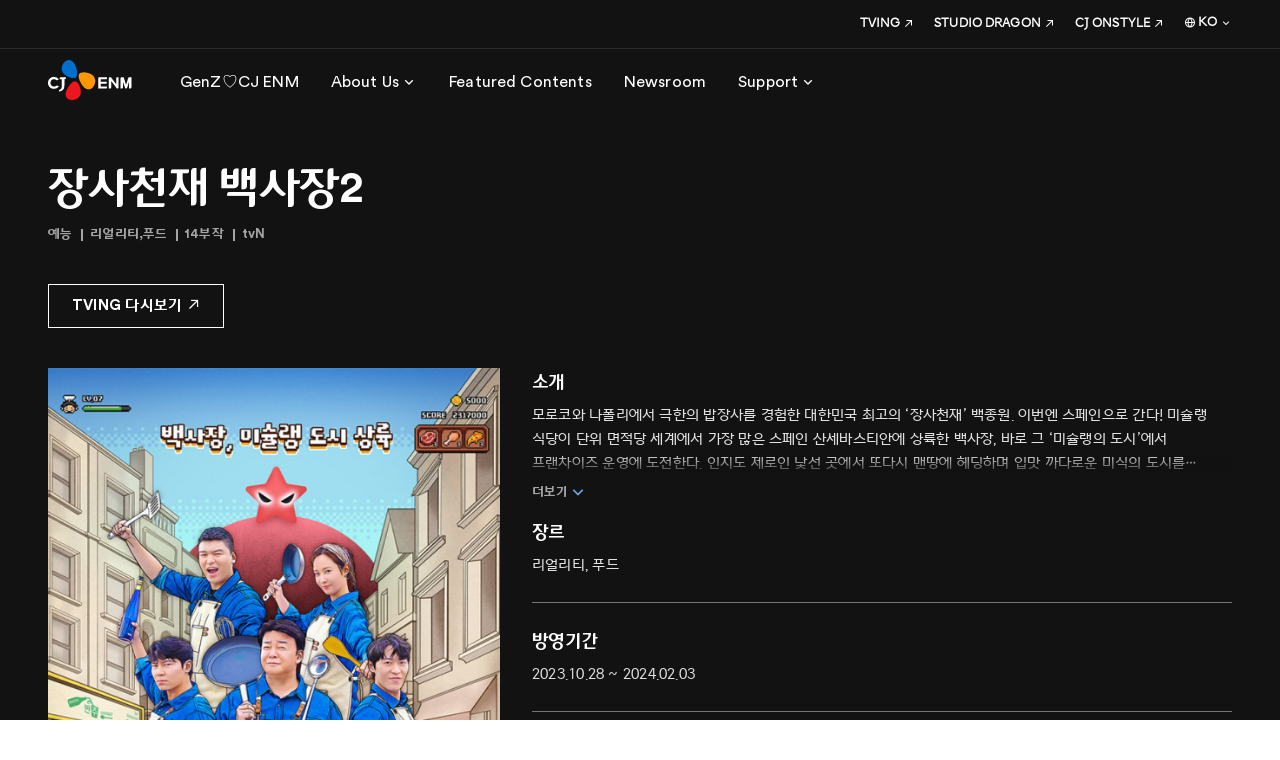

--- FILE ---
content_type: text/html; charset=utf-8
request_url: https://www.cjenm.com/ko/featured-contents/%EC%9E%A5%EC%82%AC%EC%B2%9C%EC%9E%AC-%EB%B0%B1%EC%82%AC%EC%9E%A52/
body_size: 61641
content:
<!DOCTYPE html><html lang="ko" class="lang-ko"><head><meta charSet="utf-8"/><meta name="format-detection" content="telephone=no"/><link rel="shortcut icon" href="https://web-cf-image.cjenm.com/public/share/systemmng/site/sitemng/Favicon (3).ico"/><link rel="icon" sizes="152x152" href="https://web-cf-image.cjenm.com/crop/152x152/public/share/systemmng/site/sitemng/Favicon (3).ico"/><link rel="apple-touch-icon-precomposed" href="https://web-cf-image.cjenm.com/public/share/systemmng/site/sitemng/Favicon (3).ico"/><script type="application/ld+json">{"@context":"https://schema.org/","@type":"BreadcrumbList","itemListElement":[{"@type":"ListItem","position":1,"name":"HOME","item":"https://www.cjenm.com/ko/"},{"@type":"ListItem","position":2,"name":"Featured Contents","item":"https://www.cjenm.com/ko/featured-contents/"},{"@type":"ListItem","position":3,"name":"장사천재 백사장2","item":"https://www.cjenm.com/ko/featured-contents/장사천재-백사장2/"}]}</script><meta name="viewport" id="viewport" content="width=device-width,minimum-scale=1.0,maximum-scale=1.0,initial-scale=1.0"/><script type="application/ld+json">{"@context":"https://schema.org","@type":"TVSeries","name":"장사천재 백사장2","image":["/share/metamng/programs/contentsdetailposterthegeniuspaik201.jpg?v=1739891219"],"dateCreated":"2023-10-29","actor":[{"@type":"Person","name":"백종원"},{"@type":"Person","name":" 이장우"},{"@type":"Person","name":" 존박"},{"@type":"Person","name":" 권유리"},{"@type":"Person","name":" 이규형"}],"description":"모로코와 나폴리에서 극한의 밥장사를 경험한 대한민국 최고의 ‘장사천재’ 백종원. 이번엔 스페인으로 간다! 미슐랭 식당이 단위 면적당 세계에서 가장 많은 스페인 산세바스티안에 상륙한 백사장, 바로 그 ‘미슐랭의 도시’에서 프랜차이즈 운영에 도전한다. 인지도 제로인 낯선 곳에서 또다시 맨땅에 헤딩하며 입맛 까다로운 미식의 도시를 사로잡을 수 있을까? 다시 한번 밥장사로 월드클래스에 도전하는 백사장의 하이퍼리얼 해외 창업기.","director":[{"@type":"Person","name":"이우형"}]}</script><title>장사천재 백사장2 | 예능 | CJ ENM</title><meta name="title" content="장사천재 백사장2 | 예능 | CJ ENM"/><meta name="description" content="CJ ENM 예능 장사천재 백사장2 관련 정보를 확인하세요."/><meta name="keywords"/><link rel="canonical" href="https://www.cjenm.com/ko/featured-contents/%EC%9E%A5%EC%82%AC%EC%B2%9C%EC%9E%AC-%EB%B0%B1%EC%82%AC%EC%9E%A52/"/><meta property="og:url" content="https://www.cjenm.com/ko/featured-contents/%EC%9E%A5%EC%82%AC%EC%B2%9C%EC%9E%AC-%EB%B0%B1%EC%82%AC%EC%9E%A52/"/><meta property="og:title" content="장사천재 백사장2 | 예능 | CJ ENM"/><meta property="og:description" content="CJ ENM 예능 장사천재 백사장2 관련 정보를 확인하세요."/><meta property="og:image" content="https://web-cf-image.cjenm.com/crop/1200x630/public/share/systemmng/site/sitemng/CJENM_SNS_1200x630.jpg"/><meta name="twitter:title" content="장사천재 백사장2 | 예능 | CJ ENM"/><meta name="twitter:description" content="CJ ENM 예능 장사천재 백사장2 관련 정보를 확인하세요."/><meta name="twitter:image" content="https://web-cf-image.cjenm.com/crop/1200x630/public/share/systemmng/site/sitemng/CJENM_SNS_1200x630.jpg"/><script></script><style></style><meta name="next-head-count" content="22"/><meta charSet="UTF-8"/><meta http-equiv="X-UA-Compatible" content="IE=edge"/><meta name="facebook-domain-verification" content="ed9cidifw3pu7b8jjph0apuf3bh9rg"/><script defer="" src="https://www.googletagmanager.com/gtag/js?id=G-Y44CBSGGLX"></script><script type="text/javascript" src="//wcs.naver.net/wcslog.js"></script><script async="" src="https://securepubads.g.doubleclick.net/tag/js/gpt.js"></script><link rel="stylesheet" href="https://web-cf-image.cjenm.com/public/resources/css/library/csslibrary.min.css?v=26012012"/><link rel="stylesheet" href="https://web-cf-image.cjenm.com/public/resources/css/common_pub.css?v=26012012"/><script src="https://web-cf-image.cjenm.com/public/resources/js/library/jquery.min.js?v=26012012"></script><script src="https://web-cf-image.cjenm.com/public/resources/js/library/jquerylibrary.min.js?v=26012012"></script><script src="https://web-cf-image.cjenm.com/public/resources/js/common_pub.min.js?v=26012012"></script><link rel="preload" href="/_next/static/css/9d5cf7d9d2cc08c4.css" as="style"/><link rel="stylesheet" href="/_next/static/css/9d5cf7d9d2cc08c4.css" data-n-p=""/><noscript data-n-css=""></noscript><script defer="" nomodule="" src="/_next/static/chunks/polyfills-78c92fac7aa8fdd8.js"></script><script src="/_next/static/chunks/webpack-1d30325f9ebb61a6.js" defer=""></script><script src="/_next/static/chunks/framework-0e8d27528ba61906.js" defer=""></script><script src="/_next/static/chunks/main-2713451e5ab4428f.js" defer=""></script><script src="/_next/static/chunks/pages/_app-4d37e38312f7f7ba.js" defer=""></script><script src="/_next/static/chunks/b637e9a5-ebfee6b48b492480.js" defer=""></script><script src="/_next/static/chunks/a53a333e-d249d21c28ed842e.js" defer=""></script><script src="/_next/static/chunks/d6e1aeb5-d31051edc92ce98e.js" defer=""></script><script src="/_next/static/chunks/632cba62-d3d00d3e07ff43fd.js" defer=""></script><script src="/_next/static/chunks/fec483df-41dc141f10540dcd.js" defer=""></script><script src="/_next/static/chunks/5fd563b6-f9f7a136a29480b7.js" defer=""></script><script src="/_next/static/chunks/1664-6c60f7de364c1f5f.js" defer=""></script><script src="/_next/static/chunks/1216-8bc119fe57250b6c.js" defer=""></script><script src="/_next/static/chunks/1494-bc0442295df63e95.js" defer=""></script><script src="/_next/static/chunks/129-b00e518e0877784c.js" defer=""></script><script src="/_next/static/chunks/5638-829e989f8772bf1b.js" defer=""></script><script src="/_next/static/chunks/7536-ed8748a10621073d.js" defer=""></script><script src="/_next/static/chunks/2077-e01534da0c1024e5.js" defer=""></script><script src="/_next/static/chunks/6841-d3be15e3b8432e68.js" defer=""></script><script src="/_next/static/chunks/3450-3909962fc2ce54e8.js" defer=""></script><script src="/_next/static/chunks/5830-2b5fa2526f979953.js" defer=""></script><script src="/_next/static/chunks/6494-6597cf9ac8da3c3c.js" defer=""></script><script src="/_next/static/chunks/7153-edbc7fe3400f6def.js" defer=""></script><script src="/_next/static/chunks/6508-9166d3917bce7210.js" defer=""></script><script src="/_next/static/chunks/9584-5592a33cbd06b052.js" defer=""></script><script src="/_next/static/chunks/73-3609a56263a66b46.js" defer=""></script><script src="/_next/static/chunks/4698-9590725427668127.js" defer=""></script><script src="/_next/static/chunks/pages/%5Bctg%5D/%5B...uri%5D-63d1d530f1db7bd7.js" defer=""></script><script src="/_next/static/cjenm/_buildManifest.js" defer=""></script><script src="/_next/static/cjenm/_ssgManifest.js" defer=""></script></head><body><div id="__next"><div class="wrapper"><div class="header_wrap"><div id="header" class=""><div class="inner"><div class="header_top"><div class="logo"><a href="/ko"><img src="https://web-cf-image.cjenm.com/public/share/systemmng/site/headermng/cj_enm_logo.svg" alt="씨제이이엔엠" id="" class=""/></a></div><div class="change_gnb type_pc"><nav class="gnb_box"><ul class="gnb_items"><li><a href="/ko/genz/genz-loves-cjenm-09_ko/" class="js-dep1_menu" target="_self" rel=""><span class="tb4">GenZ♡CJ ENM</span></a></li><li><a href="#" class="js-dep1_menu" style="cursor:pointer" rel=""><span class="tb4">About Us</span><i class="spf spf-nav-chevron_down"></i></a></li><li><a href="/ko/featured-contents/" class="js-dep1_menu" target="_self" rel=""><span class="tb4">Featured Contents</span></a></li><li><a href="/ko/news/" class="js-dep1_menu" target="_self" rel=""><span class="tb4">Newsroom</span></a></li><li><a href="#" class="js-dep1_menu" style="cursor:pointer" rel=""><span class="tb4">Support</span><i class="spf spf-nav-chevron_down"></i></a></li></ul><div class="sub_nav"><div class="in_box" id="24496" style="display:none"><p class="tite tt1">GenZ♡CJ ENM</p></div><div class="in_box" id="1004" style="display:none"><p class="tite tt1">About Us</p><div class="gnb_list"><dl class=""><dt><a href="#" class="js-dep2_menu" style="cursor:pointer" rel=""><span class="tt5">Our Story</span><i class="spf spf-nav-chevron_down"></i></a></dt><dd style="display:none"><ul class="sitemap-list"><li><a href="/ko/who-we-are/" class="tb3" target="_self" rel="">Who We Are</a></li><li><a href="/ko/visionary/" class="tb3" target="_self" rel="">Visionary</a></li><li><a href="/ko/culture/" class="tb3" target="_self" rel="">Culture</a></li><li><a href="/ko/history/" class="tb3" target="_self" rel="">History</a></li></ul></dd></dl><dl class="long_sell"><dt><a href="#" class="js-dep2_menu" style="cursor:pointer" rel=""><span class="tt5">Business</span><i class="spf spf-nav-chevron_down"></i></a></dt><dd style="display:none"><ul class="sitemap-list"><li><a href="/ko/tv-shows/" class="tb3" target="_self" rel="">TV Shows</a></li><li><a href="/ko/film/" class="tb3" target="_self" rel="">Film</a></li><li><a href="/ko/music/" class="tb3" target="_self" rel="">Music</a></li><li><a href="/ko/digital-business/" class="tb3" target="_self" rel="">Digital Business</a></li><li><a href="/ko/performing-arts/" class="tb3" target="_self" rel="">Performing Arts</a></li><li><a href="/ko/animation/" class="tb3" target="_self" rel="">Animation</a></li></ul></dd></dl></div></div><div class="in_box" id="1047" style="display:none"><p class="tite tt1">Featured Contents</p></div><div class="in_box" id="1052" style="display:none"><p class="tite tt1">Newsroom</p></div><div class="in_box" id="1059" style="display:none"><p class="tite tt1">Support</p><div class="gnb_list"><dl class=""><dt><a href="/ko/faq/" class="js-dep2_menu" target="_self" rel=""><span class="tt5">FAQ</span></a></dt><dd style="display:none"></dd></dl><dl class=""><dt><a href="/ko/download/" class="js-dep2_menu" target="_self" rel=""><span class="tt5">Download</span></a></dt><dd style="display:none"></dd></dl><dl class=""><dt><a href="/ko/contact-us/" class="js-dep2_menu" target="_self" rel=""><span class="tt5">Contact Us</span></a></dt><dd style="display:none"></dd></dl></div></div><a href="#none" class="sub_nav_close js-sub_nav_close">하위메뉴닫기<i class="spf spf-action-close"></i></a><a href="#none" class="sub_nav_back">뒤로가기<i class="spf spf-nav-chevron_left"></i></a></div></nav><div class="fix_menu"><ul class="sns-list"><li><a href="https://www.youtube.com/user/CJENMMEDIA" target="_blank"><i class="spf spf-social-youtube"></i></a></li><li><a href="https://www.facebook.com/CJENMofficial" target="_blank"><i class="spf spf-social-facebook"></i></a></li><li><a href="https://www.instagram.com/cjenm.ent/" target="_blank"><i class="spf spf-social-instagram"></i></a></li></ul><ul class="link_items"><li><a href="https://www.tving.com/onboarding" target="_blank"><span class="tb6">TVING</span><i class="spf spf-nav-outlink size18"></i></a><span class="icon_tooltip js-tooltip"></span></li><li><a href="https://www.studiodragon.net/ko/" target="_blank"><span class="tb6">STUDIO DRAGON</span><i class="spf spf-nav-outlink size18"></i></a><span class="icon_tooltip js-tooltip"></span></li><li><a href="https://company.cjonstyle.com/" target="_blank"><span class="tb6">CJ ONSTYLE</span><i class="spf spf-nav-outlink size18"></i></a><span class="icon_tooltip js-tooltip"></span></li><li class="language"><div class="select-box"><div class="custom_select js-language"><div class="select_value "><i class="spf spf-icon_global"></i><span class="select_text tb6">KO</span><i class="spf spf-nav-chevron_down size24"></i></div><div class="select_list"><div class="in_box"><ul class="list"><li class="active"><a href="/ko/" class="tb7">KO</a></li><li class=""><a href="/en/" class="tb7">EN</a></li></ul></div></div></div></div></li></ul></div><a href="#none" class="mb_gnb_layer_close js-mb_gnb_layer_close">모바일레이어닫기<i class="spf spf-action-close"></i></a></div><a href="#" class="btn-hamburger js-hamburger"><i class="spf spf-nav-menu"></i></a></div></div></div></div><div id="container"><div id="contents" class=""><section class="detailbanner-section "><div class="section-inner"><div class="type-dark mainbanner-panel"><div class="p-header"><div class="title-box"><h1 class="title td2">장사천재 백사장2</h1><div class="desc"><ul class="category-list"></ul></div></div><div class="btn_set"><a href="https://www.tving.com/contents/P001747227" class="btn btn_line-white tt5" role="button" target="_blank">TVING 다시보기<i class="spf spf-nav-outlink"></i></a><span class="sns_wrap"></span></div></div><div class="p-body"><div class="poster"><div class="img-area"><div class="poster_swiper-area"><div class="swiper-container swiper-wrapper"><div class="swiper-wrapper"></div></div></div></div><div class="typo-area"><ul class="block-list"></ul></div></div></div></div></div></section><section class="character-section"><div class="section_bg"></div><div class="section-inner"><div class="itmes-panel"><div class="p-header"><div class="title-box"><div class="title"><h2 class="td3" style="color:#000">Character</h2></div></div></div><div class="p-body"></div></div></div></section><section class="slider-section"><div class="section_bg"></div><div class="section-inner"><div class="itmes-panel"><div class="p-header"><div class="title-box"><div class="title"><h2 class="td3" style="color:#000">Videos</h2></div></div></div><div class="p-body"><div class="kv_swiper-area type-videos"><div class="swiper-container"><div class="swiper-container swiper-wrapper"><div class="swiper-wrapper"></div></div></div></div></div></div></div></section></div></div><div id="footer"><div class="inner"><div class="footer-panle"><div class="fp-header"><div class="location-area"><div class="location-box new-type"><ul><li><span class="tb4 ">HOME</span></li><li><span class="tb4 "><a href="/ko/featured-contents/" class="" target="_self" rel="">Featured Contents</a></span></li><li><span class="tb4"><a href="https://www.cjenm.com/ko/featured-contents/%EC%9E%A5%EC%82%AC%EC%B2%9C%EC%9E%AC-%EB%B0%B1%EC%82%AC%EC%9E%A52/">장사천재 백사장2</a></span></li></ul></div></div></div><div class="fp-body">
                        <div class="sitemap-area mobile-sample">
                            <div class="sitemap-inner">
                                <dl class="sitemap_de-list">
                                    <dt>
                                        <span class="tb1"><a href="/ko/genz/genz-loves-cjenm-09_ko/" class="">GenZ♡CJ ENM</a></span>
                                    </dt>  
                                </dl>

                                <dl class="sitemap_de-list">
                                    <dt>
                                        <span class="tb1">About Us</span>
                                        <span class="open"><i class="spf spf-nav-chevron_down"></i></span>
                                    </dt>
                                    <dd>
                                        <ul class="sitemap-list">
                                            <li><a href="/ko/who-we-are/" class="tb4">Who We Are</a></li>
                                            <li><a href="/ko/visionary/" class="tb4">Visionary</a></li>
                                            <li><a href="/ko/culture/" class="tb4">Culture</a></li>
                                            <li><a href="/ko/history/" class="tb4">History</a></li>
                                        </ul>
                                    </dd>
                                </dl>
                                <dl class="sitemap_de-list">
                                    <dt>
                                        <span class="tb1">Business</span>
                                        <span class="open"><i class="spf spf-nav-chevron_down"></i></span>
                                    </dt>
                                    <dd>
                                        <ul class="sitemap-list">
                                            <li><a href="/ko/tv-shows/" class="tb4">TV Shows</a></li>
                                            <li><a href="/ko/film/" class="tb4">Film</a></li>
                                            <li><a href="/ko/music/" class="tb4">Music</a></li>
                                            <li><a href="/ko/digital-business/" class="tb4">Digital Business</a></li>
                                            <li><a href="/ko/performing-arts/" class="tb4">Performing Arts</a></li>
                                            <li><a href="/ko/animation/" class="tb4">Animation</a></li>
                                            <!-- -->
                                            <li><a href="/ko/ad-sales/" class="tb4">Ad Sales</a></li>
                                        </ul>
                                    </dd>
                                </dl>
                                <dl class="sitemap_de-list">
                                    <dt>
                                        <span class="tb1">Values</span>
                                        <span class="open"><i class="spf spf-nav-chevron_down"></i></span>
                                    </dt>
                                    <dd>
                                        <ul class="sitemap-list">
                                            <li><a href="/ko/esg/" class="tb4">ESG</a></li>
                                            <li><a href="/ko/compliance/" class="tb4">윤리경영</a></li>
                                            <!-- -->
                                        </ul>
                                    </dd>
                                </dl>
                                <dl class="sitemap_de-list">
                                    <dt>
                                        <span class="tb1">Investors</span>
                                        <span class="open"><i class="spf spf-nav-chevron_down"></i></span>
                                    </dt>
                                    <dd>
                                        <ul class="sitemap-list ko">
                                            <li><a href="/ko/investors/" class="tb4">주요 정보</a></li>
                                            <li><a href="/ko/investors/ir/" class="tb4">IR 활동 및 자료</a></li>
                                            <li><a href="/ko/investors/disclosure/" class="tb4">공시</a></li>
                                            <li><a href="/ko/investors/announcement/" class="tb4">공고</a></li>
                                            <li><a href="/ko/investors/stock/" class="tb4">주식 및 주주정보</a></li>
                                            <li><a href="/ko/investors/financial/" class="tb4">재무정보</a></li>
                                            <li><a href="/ko/investors/corporate-governance/" class="tb4">기업지배구조</a></li>
                                        </ul>
                                    </dd>
                                </dl>
                                <p class="sitemap_de-list">
                                    <a href="https://recruit.cj.net/recruit/ko/main/main/main.fo" target="_blank"><span class="tb1">Careers</span><i class="spf spf-nav-outlink"></i> </a>
                                </p>
                                <!-- -->
                            </div>
                        </div>
                    </div>

                    <div class="fp-footer">
                        <div class="footer-aera">
                            <!-- -->
                            <div class="link-list ko">
                                <ul class="">
                                    <li><a href="/ko/contact-us/" class="txt tb7">문의하기</a></li>
                                    <li><a href="https://ethics.cj.net/whistles/information?cpc=J10BA&amp;" class="txt tb7" target="_blank">온라인 제보</a></li>
                                    <li><a href="/ko/compliance/audience/" class="txt tb7">시청자위원회</a></li>
                                    <li><a href="/ko/legal-notice-and-disclaimer/" class="txt tb7">법적고지</a></li>
                                    <li><a href="/ko/image-information-processing-equipment-operation-and-management-policy/" class="txt tb7 nth4">영상정보처리기기운영/관리방침</a></li>
                                    <li><a href="/ko/prohibition-of-unauthorized-collection-of-email-addresses/" class="txt tb7">이메일무단수집거부</a></li>
                                    <li><a href="/ko/privacy-policy/" class="txt tb7"><b>개인정보처리방침</b></a></li>
                                </ul>
                            </div>

                            <!-- -->
                            <ul class="sns-list">
                                <li><a href="https://www.youtube.com/user/CJENMMEDIA" target="_blank"><i class="spf spf-social-youtube"></i></a></li>
                                <li><a href="https://www.facebook.com/CJENMofficial" target="_blank"><i class="spf spf-social-facebook"></i></a></li>
                                <li><a href="https://www.instagram.com/cjenm.official" target="_blank"><i class="spf spf-social-instagram"></i></a></li>
                            </ul>

                            <!-- -->
                            <div class="family_site ko">
                                <a href="#none" class="family_tit js-family_open"><span class="tb3">Family Site</span><i class="spf spf-action-plus size16"></i></a>

                                <div class="famliy_wrap">
                                    <p class="tit"><span class="tt1">Family Site</span></p>
                                    <a href="#none" class="family_close js-family_close"><span class="spf spf-action-close">닫기</span></a>
                                    <div class="inner mCustomScrollbar">
                                        <dl>
                                            <dt class="tb3">CJ 그룹</dt>
                                            <dd><a href="http://www.cj.net/" target="_blank" title="new page" class="tb7">CJ주식회사</a></dd>
                                        </dl>
                                        <dl>
                                            <dt class="tb3">식품 &amp; 식품 서비스</dt>
                                            <dd><a href="https://www.cj.co.kr/kr/index" target="_blank" title="new page" class="tb7">CJ제일제당 식품사업부문</a></dd>
                                            <dd><a href="http://www.cjfoodville.co.kr/main.asp" target="_blank" title="new page" class="tb7">CJ푸드빌</a></dd>
                                            <dd><a href="http://www.cjfreshway.com/index.jsp" target="_blank" title="new page" class="tb7">CJ프레시웨이</a></dd>
                                        </dl>
                                        <dl>
                                            <dt class="tb3">생명공학</dt>
                                            <dd><a href="https://www.cj.co.kr/kr/aboutus/business/bio" target="_blank" title="new page" class="tb7">CJ제일제당 BIO사업부문</a></dd>
                                            <dd><a href="https://www.cj.co.kr/kr/aboutus/business/cjfeedncare" target="_blank" title="new page" class="tb7">CJ Feed&amp;Care</a></dd>
                                        </dl>
                                        <dl>
                                            <dt class="tb3">물류 &amp; 신유통</dt>
                                            <dd><a href="https://www.cjlogistics.com/ko/main" target="_blank" title="new page" class="tb7">CJ대한통운</a></dd>
                                            <dd><a href="http://www.cjenc.co.kr/kr/Default.asp" target="_blank" title="new page" class="tb7">CJ대한통운 건설부문</a></dd>
                                            <dd><a href="https://www.oliveyoung.co.kr/store/company/brandStory.do" target="_blank" title="new page" class="tb7">CJ올리브영</a></dd>
                                            <dd><a href="https://www.cjolivenetworks.co.kr/" target="_blank" title="new page" class="tb7">CJ올리브네트웍스</a></dd>
                                            <dd><a href="https://company.cjonstyle.com/index.asp" target="_blank" title="new page" class="tb7">CJ ENM 커머스부문</a></dd>
                                        </dl>
                                        <dl>
                                            <dt class="tb3">엔터테인먼트 &amp; 미디어</dt>
                                            <dd><a href="https://www.cjenm.com/ko" target="_blank" title="new page" class="tb7">CJ ENM 엔터테인먼트부문</a></dd>
                                            
                                            <dd><a href="https://corp.cgv.co.kr/?lang=kr" target="_blank" title="new page" class="tb7">CJ CGV</a></dd>
                                            <dd><a href="https://www.tving.com/" target="_blank" title="new page" class="tb7">TVING</a></dd>
                                            <dd><a href="https://www.studiodragon.net/ko/" target="_blank" title="new page" class="tb7">STUDIO DRAGON</a></dd>
                                        </dl>


                                        <dl>
                                            <dt class="tb3">글로벌 법인</dt>
                                            <dd><a href="https://cjamerica.com/" target="_blank" title="new page" class="tb7">CJ America</a></dd>
                                            <dd><a href="https://www.cjchina.net/index.html" target="_blank" title="new page" class="tb7">CJ China</a></dd>
                                            <dd><a href="https://cjjapan.net/" target="_blank" title="new page" class="tb7">CJ Japan</a></dd>
                                            <dd><a href="https://cjvietnam.vn/" target="_blank" title="new page" class="tb7">CJ vietnam</a></dd>
                                        </dl>

                                    </div>
                                </div>
                            </div>

                            <!-- -->
                            <div class="family_site ko subsidiaries">
                                <a href="#none" class="family_tit js-subsidiaries_open"><span class="tb3">Subsidiaries</span><i class="spf spf-action-plus size16"></i></a>
                            
                                <div class="famliy_wrap">
                                    <p class="tit"><span class="tt1">Subsidiaries</span></p>
                                    <a href="#none" class="family_close js-subsidiaries_close"><span class="spf spf-action-close">닫기</span></a>
                                    <div class="inner mCustomScrollbar">
                                        
                                        <dl>
                                            <dd><a href="https://www.mezzomedia.co.kr/" target="_blank" title="new page" class="tb4">메조미디어</a></dd>
                                            <dd><a href="http://bepc.co.kr/" target="_blank" title="new page" class="tb4">비이피씨탄젠트</a></dd>
                                            <dd><a href="http://www.studiodragon.net/front/kr/main/main" target="_blank" title="new page" class="tb4">스튜디오드래곤</a></dd>
                                            <dd><span title="new page" class="tb4">스튜디오테이크원</span></dd>
                                            <dd><span title="new page" class="tb4">씨제이라이브시티</span></dd>
                                            <dd><a href="https://www.cjenmstudios-contest.co.kr/ko/" target="_blank" title="new page" class="tb4">씨제이이엔엠스튜디오스</a></dd>
                                            <dd><a href="https://www.amoebaculture.com/" target="_blank" title="new page" class="tb4">아메바컬쳐</a></dd>
                                            <dd><a href="https://www.aomgofficial.com/" target="_blank" title="new page" class="tb4">에이오엠지</a></dd>
                                            <dd><a href="https://wake-one.com/" target="_blank" title="new page" class="tb4">웨이크원</a></dd>
                                            <dd><a href="http://jspictures.tv/" target="_blank" title="new page" class="tb4">제이에스픽쳐스</a></dd>
                                            <dd><a href="https://www.tving.com/onboarding" target="_blank" title="new page" class="tb4">티빙</a></dd>
                                            <dd><a href="https://www.youtube.com/channel/UC6TJkBRLMFJ-9c7pXehoZwg" target="_blank" title="new page" class="tb4">하이어뮤직레코즈</a></dd>
                                        </dl>
                                        
                                    </div>
                                </div>


                            </div>
                            <!-- -->
                            <div class="footer-box">
                                <div class="div_list">
                                    <span class="txt tb7">(주)씨제이이엔엠</span>
                                    <span class="txt tb7">대표이사 : 윤상현</span>
                                </div>
                                <div class="div_list">
                                    <address><span class="txt tb7">주소 : (03926) 서울시 마포구 상암산로 66</span></address>
                                </div>
                                <div class="div_list">
                                    <span class="txt tb7">사업자 등록번호 : 106-81-51510 </span>
                                    <span class="txt tb7">개인정보 보호책임자 : 김지훈</span>
                                </div>
                                <div class="copyright"><span class="txt tb7">© CJ ENM. All Rights Reserved.</span></div>
                            </div>

                            <!-- -->
                            
                    
                        </div>
                    </div></div></div></div></div></div><script id="__NEXT_DATA__" type="application/json">{"props":{"pageProps":{"thisUri":"featured-contents/장사천재-백사장2","thisFullUri":"/ST000001/ko/featured-contents/장사천재-백사장2/","buildTime":"2026.01.20 12:09:11","pageInfo":{"menuSeq":"1047","svcCd":"SV001","siteCd":"ST000001","ctgCd":"MC010003","menuCd":"MN00001047","menuNm":"Featured Contents","menuDescp":"Featured Contents","scheBtnFunc":{"funcNm":"설정 - 방송알림신청","funcCd":"MC020790"},"dtlYn":"Y","dtlFgCd":"MC020393","reqUrlAddr":"featured-contents/","templateAjaxUrl":"/apis/v1/conts/detail?pgmSeq=78388","redirectYn":"N","redirectUrl":null,"cacheVal":180,"pageInfo":{"additionalClass":null,"menuTpCd":"MC010006","titDmainUseYn":"Y","titYn":"N","mainYn":"N","titDmainFgCd":"MC010079","menuPathDispYn":"Y","menuPathTitDispYn":"Y","textColorCd":"FFFFFF","htmlCnts":"","titScriptCnts":"","imgFileSeq":null,"mobImgFileSeq":null,"bgColorCd":"#000000","menuTitNm":"Featured Contents","menuTitDescp":"","repImgSeq":null,"repUrl":"/ko/featured-contents/","tagScriptCnts":"","refScriptCnts":null,"menuTitTagCnts":"Featured Contents - 전체 콘텐츠 | CJ ENM","menuDescpTagCnts":"CJ ENM 엔터테인먼트부문의 모든 콘텐츠들을 확인하세요. 드라마, 예능, 영화, 뮤지컬 등 4개 분야의 주요 콘텐츠를 알아보세요.","srchKwdCnts":"cj enm, cj enm 엔터테인먼트, 씨제이이엔엠, 씨제이이엔엠 엔터테인먼트, 드라마, 예능, 영화, 뮤지컬","snsTitTagCnts":"Featured Contents - 전체 콘텐츠 | CJ ENM","snsDescpTagCnts":"CJ ENM 엔터테인먼트부문의 모든 콘텐츠들을 확인하세요. 드라마, 예능, 영화, 뮤지컬 등 4개 분야의 주요 콘텐츠를 알아보세요.","popupYn":"N","tabYn":null,"metaInfoUseYn":"Y","titImgInfo":null,"mobTitImgInfo":null,"repImgInfo":null},"useYn":null,"prevewYn":null},"fallback":{"/ST000001/KR/useTransrator":[{"msgKindCd":"MC010288","msgCd":"MM00000001","msgCnts":"예"},{"msgKindCd":"MC010288","msgCd":"MM00000002","msgCnts":"아니오"},{"msgKindCd":"MC010288","msgCd":"MM00000003","msgCnts":"메인으로"},{"msgKindCd":"MC010288","msgCd":"MM00000004","msgCnts":"닫기"},{"msgKindCd":"MC010288","msgCd":"MM00000005","msgCnts":"바로가기"},{"msgKindCd":"MC010288","msgCd":"MM00000006","msgCnts":"* 표시는 필수 입력 항목입니다."},{"msgKindCd":"MC010288","msgCd":"MM00000007","msgCnts":"동의합니다."},{"msgKindCd":"MC010288","msgCd":"MM00000008","msgCnts":"오늘 하루 보지 않기"},{"msgKindCd":"MC010288","msgCd":"MM00000009","msgCnts":"페이지를 찾을 수 없습니다."},{"msgKindCd":"MC010288","msgCd":"MM00000010","msgCnts":"이 주소의 페이지는 존재하지 않거나,\u003ci class=\"only-mb\"\u003e\u003c/i\u003e 변경 또는 삭제되었습니다.\u003cbr /\u003e주소를 다시 확인해주세요."},{"msgKindCd":"MC010288","msgCd":"MM00000011","msgCnts":"죄송합니다"},{"msgKindCd":"MC010288","msgCd":"MM00000012","msgCnts":"일시적인 오류로 인해 서비스 이용이 원활하지 않습니다."},{"msgKindCd":"MC010288","msgCd":"MM00000013","msgCnts":"검색어를 입력하세요."},{"msgKindCd":"MC010288","msgCd":"MM00000014","msgCnts":"검색조건과 일치하는 결과가 없습니다"},{"msgKindCd":"MC010289","msgCd":"MM00000015","msgCnts":"이름"},{"msgKindCd":"MC010289","msgCd":"MM00000016","msgCnts":"성"},{"msgKindCd":"MC010289","msgCd":"MM00000017","msgCnts":"이메일주소"},{"msgKindCd":"MC010289","msgCd":"MM00000018","msgCnts":"소속(회사)"},{"msgKindCd":"MC010289","msgCd":"MM00000019","msgCnts":"직종"},{"msgKindCd":"MC010289","msgCd":"MM00000020","msgCnts":"국가"},{"msgKindCd":"MC010289","msgCd":"MM00000021","msgCnts":"국가번호"},{"msgKindCd":"MC010289","msgCd":"MM00000022","msgCnts":"휴대폰 번호"},{"msgKindCd":"MC010289","msgCd":"MM00000023","msgCnts":"문의유형"},{"msgKindCd":"MC010289","msgCd":"MM00000024","msgCnts":"주제"},{"msgKindCd":"MC010289","msgCd":"MM00000025","msgCnts":"문의 제목"},{"msgKindCd":"MC010289","msgCd":"MM00000026","msgCnts":"문의 내용"},{"msgKindCd":"MC010289","msgCd":"MM00000027","msgCnts":"Learn more"},{"msgKindCd":"MC010289","msgCd":"MM00000028","msgCnts":"Latest News"},{"msgKindCd":"MC010289","msgCd":"MM00000029","msgCnts":"Filter"},{"msgKindCd":"MC010289","msgCd":"MM00000030","msgCnts":"Search result for “$searchKeyword$” ($totalCount$)"},{"msgKindCd":"MC010289","msgCd":"MM00000031","msgCnts":"전체목록보기"},{"msgKindCd":"MC010289","msgCd":"MM00000032","msgCnts":"추천순"},{"msgKindCd":"MC010289","msgCd":"MM00000033","msgCnts":"최신순"},{"msgKindCd":"MC010289","msgCd":"MM00000034","msgCnts":"가나다순"},{"msgKindCd":"MC010289","msgCd":"MM00000035","msgCnts":"All"},{"msgKindCd":"MC010289","msgCd":"MM00000036","msgCnts":"Category"},{"msgKindCd":"MC010289","msgCd":"MM00000037","msgCnts":"Type"},{"msgKindCd":"MC010289","msgCd":"MM00000038","msgCnts":"Apply"},{"msgKindCd":"MC010289","msgCd":"MM00000039","msgCnts":"목록보기"},{"msgKindCd":"MC010289","msgCd":"MM00000040","msgCnts":"소개"},{"msgKindCd":"MC010289","msgCd":"MM00000041","msgCnts":"장르"},{"msgKindCd":"MC010289","msgCd":"MM00000042","msgCnts":"심의등급"},{"msgKindCd":"MC010289","msgCd":"MM00000043","msgCnts":"극본"},{"msgKindCd":"MC010289","msgCd":"MM00000044","msgCnts":"프로듀서"},{"msgKindCd":"MC010289","msgCd":"MM00000045","msgCnts":"CP"},{"msgKindCd":"MC010289","msgCd":"MM00000046","msgCnts":"출연진"},{"msgKindCd":"MC010289","msgCd":"MM00000047","msgCnts":"특이사항"},{"msgKindCd":"MC010289","msgCd":"MM00000048","msgCnts":"방영기간"},{"msgKindCd":"MC010289","msgCd":"MM00000049","msgCnts":"제작사"},{"msgKindCd":"MC010289","msgCd":"MM00000050","msgCnts":"Photos"},{"msgKindCd":"MC010289","msgCd":"MM00000051","msgCnts":"Related News"},{"msgKindCd":"MC010289","msgCd":"MM00000052","msgCnts":"Related Contents"},{"msgKindCd":"MC010289","msgCd":"MM00000053","msgCnts":"Genre"},{"msgKindCd":"MC010289","msgCd":"MM00000054","msgCnts":"There are no results matching your filter term."},{"msgKindCd":"MC010289","msgCd":"MM00000055","msgCnts":"더보기"},{"msgKindCd":"MC010289","msgCd":"MM00000056","msgCnts":"접기"},{"msgKindCd":"MC010289","msgCd":"MM00000057","msgCnts":"공연장"},{"msgKindCd":"MC010289","msgCd":"MM00000058","msgCnts":"공연기간"},{"msgKindCd":"MC010289","msgCd":"MM00000059","msgCnts":"감독"},{"msgKindCd":"MC010289","msgCd":"MM00000060","msgCnts":"Q"},{"msgKindCd":"MC010289","msgCd":"MM00000061","msgCnts":"A"},{"msgKindCd":"MC010289","msgCd":"MM00000062","msgCnts":"Search results for “$searchKeyword$” ($totalCount$)"},{"msgKindCd":"MC010289","msgCd":"MM00000063","msgCnts":"개봉일"},{"msgKindCd":"MC010289","msgCd":"MM00000064","msgCnts":"CJ ENM 엔터테인먼트부문"},{"msgKindCd":"MC010289","msgCd":"MM00000065","msgCnts":"부작"},{"msgKindCd":"MC010289","msgCd":"MM00000067","msgCnts":"러닝타임"},{"msgKindCd":"MC010289","msgCd":"MM00000068","msgCnts":"세부장르"},{"msgKindCd":"MC010289","msgCd":"MM00000069","msgCnts":"연출"},{"msgKindCd":"MC010289","msgCd":"MM00000070","msgCnts":"줄거리"},{"msgKindCd":"MC010289","msgCd":"MM00000071","msgCnts":"채널"},{"msgKindCd":"MC010289","msgCd":"MM00000072","msgCnts":"분"},{"msgKindCd":"MC010289","msgCd":"MM00000073","msgCnts":"작사/작곡"},{"msgKindCd":"MC010289","msgCd":"MM00000074","msgCnts":"이름을 입력해 주세요."},{"msgKindCd":"MC010289","msgCd":"MM00000075","msgCnts":"성을 입력해 주세요."},{"msgKindCd":"MC010289","msgCd":"MM00000076","msgCnts":"이메일을 형식에 맞게 입력해 주세요."},{"msgKindCd":"MC010289","msgCd":"MM00000077","msgCnts":"소속(회사)을 입력해 주세요."},{"msgKindCd":"MC010289","msgCd":"MM00000078","msgCnts":"직종을 선택해 주세요."},{"msgKindCd":"MC010289","msgCd":"MM00000079","msgCnts":"문의유형을 선택해 주세요."},{"msgKindCd":"MC010289","msgCd":"MM00000080","msgCnts":"제목을 입력해 주세요."},{"msgKindCd":"MC010289","msgCd":"MM00000081","msgCnts":"내용을 입력해 주세요."},{"msgKindCd":"MC010289","msgCd":"MM00000082","msgCnts":"국가를 선택해 주세요."},{"msgKindCd":"MC010289","msgCd":"MM00000083","msgCnts":"개인정보 수집 및 이용 동의 여부를 확인해주세요."},{"msgKindCd":"MC010289","msgCd":"MM00000084","msgCnts":"동의하지 않습니다."},{"msgKindCd":"MC010289","msgCd":"MM00000085","msgCnts":"약관 동의 여부를 체크해 주세요."},{"msgKindCd":"MC010289","msgCd":"MM00000086","msgCnts":"필수항목에 동의하지 않을 경우 서비스 이용이 불가합니다."},{"msgKindCd":"MC010289","msgCd":"MM00000087","msgCnts":"휴대폰 번호를 형식에 맞게 입력해 주세요."},{"msgKindCd":"MC010289","msgCd":"MM00000088","msgCnts":"주제를 선택해 주세요."},{"msgKindCd":"MC010289","msgCd":"MM00000089","msgCnts":"마케팅 동의 여부를 선택해 주세요."},{"msgKindCd":"MC010289","msgCd":"MM00000090","msgCnts":"Videos"},{"msgKindCd":"MC010289","msgCd":"MM00000091","msgCnts":"로그라인"},{"msgKindCd":"MC010289","msgCd":"MM00000092","msgCnts":"자체언어"},{"msgKindCd":"MC010289","msgCd":"MM00000093","msgCnts":"추천 검색어"},{"msgKindCd":"MC010289","msgCd":"MM00000094","msgCnts":"클립영상"},{"msgKindCd":"MC010289","msgCd":"MM00000095","msgCnts":"회차별 재생 목록"},{"msgKindCd":"MC010289","msgCd":"MM00000096","msgCnts":"재생"},{"msgKindCd":"MC010289","msgCd":"MM00000097","msgCnts":"방송 편성표 안내"},{"msgKindCd":"MC010289","msgCd":"MM00000099","msgCnts":"오늘 보기"},{"msgKindCd":"MC010289","msgCd":"MM00000100","msgCnts":"자"},{"msgKindCd":"MC010289","msgCd":"MM00000101","msgCnts":"수"},{"msgKindCd":"MC010289","msgCd":"MM00000102","msgCnts":"해"},{"msgKindCd":"MC010289","msgCd":"MM00000103","msgCnts":"채널 더보기"},{"msgKindCd":"MC010289","msgCd":"MM00000104","msgCnts":"알림 취소"},{"msgKindCd":"MC010289","msgCd":"MM00000105","msgCnts":"아직 편성 정보가 \u003ci class=\"only-mb\"\u003e\u003c/i\u003e존재하지 않습니다."},{"msgKindCd":"MC010289","msgCd":"MM00000106","msgCnts":"이후 편성 프로그램에 대한 알림을 받길 원하시면\u003cbr /\u003e아래의 \u003cspan\u003e다음 편성 알림(1회)\u003c/span\u003e을 이용해주세요."},{"msgKindCd":"MC010289","msgCd":"MM00000107","msgCnts":"이름을 입력하세요."},{"msgKindCd":"MC010289","msgCd":"MM00000108","msgCnts":"유효한 휴대폰 번호를 입력해주세요."},{"msgKindCd":"MC010289","msgCd":"MM00000109","msgCnts":"유효한 인증번호를 입력해주세요."},{"msgKindCd":"MC010289","msgCd":"MM00000110","msgCnts":"신청자 정보"},{"msgKindCd":"MC010289","msgCd":"MM00000111","msgCnts":"신청자 정보 확인"},{"msgKindCd":"MC010289","msgCd":"MM00000112","msgCnts":"이름 입력"},{"msgKindCd":"MC010289","msgCd":"MM00000113","msgCnts":"휴대폰 번호 입력"},{"msgKindCd":"MC010289","msgCd":"MM00000114","msgCnts":"인증번호 받기"},{"msgKindCd":"MC010289","msgCd":"MM00000115","msgCnts":"인증번호 입력"},{"msgKindCd":"MC010289","msgCd":"MM00000116","msgCnts":"확인"},{"msgKindCd":"MC010289","msgCd":"MM00000117","msgCnts":"\u003cli\u003e신청 시간 기준 1시간 이내의 방송은 알림 신청이 되지 않습니다.\u003c/li\u003e\r\n\u003cli\u003e방송 알림은 신청일로부터 최대 1개월 이내 편성 시 알림이 발송됩니다.\u003c/li\u003e\r\n\u003cli\u003e방송 알림 시간은 당사의 방송 편성에 따라 변경 될 수 있습니다.\u003c/li\u003e\r\n\u003cli\u003e방송 알림은 방송 30분 전 발송되며, 심야/새벽 시간에도 동일하게 방송 알림이 발송됩니다.\u003c/li\u003e\r\n\u003cli\u003e방송 알림은 카카오 알림톡으로 발송됩니다. (알림톡 수신 불가 시, SMS로 발송 됩니다.)\u003c/li\u003e"},{"msgKindCd":"MC010289","msgCd":"MM00000118","msgCnts":"방송 알림 신청"},{"msgKindCd":"MC010289","msgCd":"MM00000119","msgCnts":"신청 내역 확인"},{"msgKindCd":"MC010289","msgCd":"MM00000120","msgCnts":"편성정보"},{"msgKindCd":"MC010289","msgCd":"MM00000121","msgCnts":"방송 알림"},{"msgKindCd":"MC010289","msgCd":"MM00000122","msgCnts":"알림신청"},{"msgKindCd":"MC010289","msgCd":"MM00000123","msgCnts":"신청취소"},{"msgKindCd":"MC010289","msgCd":"MM00000124","msgCnts":"다음 편성 알림(1회)"},{"msgKindCd":"MC010289","msgCd":"MM00000125","msgCnts":"신청자정보"},{"msgKindCd":"MC010289","msgCd":"MM00000126","msgCnts":"방송알림 신청 내역이\u003ci class=\"only-mb\"\u003e\u003c/i\u003e 존재하지 않습니다."},{"msgKindCd":"MC010289","msgCd":"MM00000127","msgCnts":"취소불가"},{"msgKindCd":"MC010289","msgCd":"MM00000128","msgCnts":"오늘"},{"msgKindCd":"MC010289","msgCd":"MM00000129","msgCnts":"SMS 인증을 완료했습니다."},{"msgKindCd":"MC010289","msgCd":"MM00000130","msgCnts":"인증번호 유효시간이 종료되었습니다."},{"msgKindCd":"MC010289","msgCd":"MM00000131","msgCnts":"알람신청 대상이 없습니다."},{"msgKindCd":"MC010289","msgCd":"MM00000132","msgCnts":"인물 관계도 보기"},{"msgKindCd":"MC010289","msgCd":"MM00000133","msgCnts":"인물소개"},{"msgKindCd":"MC010289","msgCd":"MM00000134","msgCnts":"인물관계도"},{"msgKindCd":"MC010289","msgCd":"MM00000135","msgCnts":"필수"},{"msgKindCd":"MC010289","msgCd":"MM00000136","msgCnts":"개인정보 수집 및 이용에 동의합니다."},{"msgKindCd":"MC010289","msgCd":"MM00000137","msgCnts":"만 14세 이상입니다."},{"msgKindCd":"MC010289","msgCd":"MM00000138","msgCnts":"야간마케팅정보수신동의여부"},{"msgKindCd":"MC010289","msgCd":"MM00000139","msgCnts":"방송알림이 성공적으로 신청되었습니다."},{"msgKindCd":"MC010289","msgCd":"MM00000140","msgCnts":"취소"},{"msgKindCd":"MC010289","msgCd":"MM00000141","msgCnts":"21시부터 08시까지 프로그램에 대한 알림 수신을 받으시려면, 심야 마케팅 정보(광고) 수신 동의를 하셔야 합니다.\r\n동의 하시겠습니까?"},{"msgKindCd":"MC010289","msgCd":"MM00000142","msgCnts":"미리보기"},{"msgKindCd":"MC010289","msgCd":"MM00000143","msgCnts":"현장포토"},{"msgKindCd":"MC010289","msgCd":"MM00000144","msgCnts":"회차별 목록"},{"msgKindCd":"MC010289","msgCd":"MM00000145","msgCnts":"\u003cspan class=\"searchResult-searchWord\"\u003e$searchWord$\u003c/span\u003e에 대한 \u003ci class=\"only-mb\"\u003e\u003c/i\u003e 검색결과 입니다."},{"msgKindCd":"MC010289","msgCd":"MM00000146","msgCnts":"\u003cspan class=\"searchResult-searchWord\"\u003e$searchWord$\u003c/span\u003e에 대한 검색결과입니다."},{"msgKindCd":"MC010289","msgCd":"MM00000147","msgCnts":"\u003cli\u003e입력하신 검색어의 철자가 정확한지 확인해 보세요.\u003c/li\u003e\r\n\u003cli\u003e검색어의 단어 수를 줄여서 다시 검색해 보세요.\u003c/li\u003e\r\n\u003cli\u003e검색어가 두 단어 이상인 경우, 띄어쓰기를 확인해보세요.\u003c/li\u003e"},{"msgKindCd":"MC010289","msgCd":"MM00000148","msgCnts":"이런 검색어는 어때요?"},{"msgKindCd":"MC010289","msgCd":"MM00000149","msgCnts":"\u003cem\u003e\"$searchWord$\"\u003c/em\u003e에 대한 검색결과가 없습니다."},{"msgKindCd":"MC010289","msgCd":"MM00000150","msgCnts":"\u003cem\u003e\"$searchWord$\"\u003c/em\u003e에 대한 검색결과 입니다."},{"msgKindCd":"MC010289","msgCd":"MM00000151","msgCnts":"\u003cli\u003e입력하신 검색어의 철자가 정확한지 확인해 보세요.\u003c/li\u003e\r\n\u003cli\u003e검색어의 단어 수를 줄여서 다시 검색해 보세요.\u003c/li\u003e\r\n\u003cli\u003e검색어가 두 단어 이상인 경우, 띄어쓰기를 확인해보세요.\u003c/li\u003e"},{"msgKindCd":"MC010289","msgCd":"MM00000152","msgCnts":"추천 검색어"},{"msgKindCd":"MC010289","msgCd":"MM00000153","msgCnts":"프로그램 소개"},{"msgKindCd":"MC010289","msgCd":"MM00000154","msgCnts":"ABOUT STORY"},{"msgKindCd":"MC010289","msgCd":"MM00000155","msgCnts":"방송 편성보기"},{"msgKindCd":"MC010289","msgCd":"MM00000156","msgCnts":"포토 이미지"},{"msgKindCd":"MC010289","msgCd":"MM00000157","msgCnts":"최신 동영상"},{"msgKindCd":"MC010289","msgCd":"MM00000158","msgCnts":"연관뉴스"},{"msgKindCd":"MC010289","msgCd":"MM00000159","msgCnts":"연관 컨텐츠"},{"msgKindCd":"MC010289","msgCd":"MM00000160","msgCnts":"프로그램 정보"},{"msgKindCd":"MC010289","msgCd":"MM00000161","msgCnts":"\u003cspan class=\"searchResult-searchWord\"\u003e$searchWord$\u003c/span\u003e에 대한 검색결과가 없습니다"},{"msgKindCd":"MC010289","msgCd":"MM00000162","msgCnts":"\u003cspan class=\"searchResult-searchWord\"\u003e$searchWord$\u003c/span\u003e에 대한 \u003ci class=\"only-mb\"\u003e\u003c/i\u003e 검색결과가 없습니다."},{"msgKindCd":"MC010289","msgCd":"MM00000163","msgCnts":"대표이미지"},{"msgKindCd":"MC010289","msgCd":"MM00000164","msgCnts":"대표이미지 목록"},{"msgKindCd":"MC010289","msgCd":"MM00000165","msgCnts":"전체 듣기"},{"msgKindCd":"MC010289","msgCd":"MM00000166","msgCnts":"OST 목록"},{"msgKindCd":"MC010289","msgCd":"MM00000167","msgCnts":"OST"},{"msgKindCd":"MC010289","msgCd":"MM00000168","msgCnts":"입력하신 특수문자는 검색에서 사용할 수 없습니다."},{"msgKindCd":"MC010289","msgCd":"MM00000169","msgCnts":"문의자 정보"},{"msgKindCd":"MC010289","msgCd":"MM00000170","msgCnts":"\u003ci class=\"required\"\u003e*\u003c/i\u003e 표는 필수입력 항목입니다."},{"msgKindCd":"MC010289","msgCd":"MM00000171","msgCnts":"[필수] 개인정보 수집 이용 동의"},{"msgKindCd":"MC010289","msgCd":"MM00000172","msgCnts":"Character"},{"msgKindCd":"MC010289","msgCd":"MM00000173","msgCnts":"통합 회원가입"},{"msgKindCd":"MC010289","msgCd":"MM00000174","msgCnts":"회원가입 완료대기"},{"msgKindCd":"MC010289","msgCd":"MM00000175","msgCnts":"입력하신 연락처 이메일로 \u003cbr class=\"only-mb\" /\u003e인증 메일을 발송하였습니다."},{"msgKindCd":"MC010289","msgCd":"MM00000176","msgCnts":"\u003cstrong class=\"c-red\"\u003e24시간 내\u003c/strong\u003e에 이메일 내 \u003cstrong class=\"c-red\"\u003e인증 버튼을 클릭\u003c/strong\u003e해주시면, 회원가입이 완료됩니다."},{"msgKindCd":"MC010289","msgCd":"MM00000177","msgCnts":"이메일 인증 대기"},{"msgKindCd":"MC010289","msgCd":"MM00000178","msgCnts":"회원가입 완료를 위해 \u003cbr class=\"only-mb\" /\u003e이메일 인증을 진행해 주세요."},{"msgKindCd":"MC010289","msgCd":"MM00000179","msgCnts":"\u003cstrong class=\"c-red\"\u003e이메일 인증을 진행해야 회원가입\u003c/strong\u003e이 완료됩니다."},{"msgKindCd":"MC010289","msgCd":"MM00000180","msgCnts":"이메일을 수신 받지 못하셨다면, 아래 이메일 재발송을 통해 이메일 인증을 다시 요청하시기 바랍니다."},{"msgKindCd":"MC010289","msgCd":"MM00000181","msgCnts":"이메일 재발송"},{"msgKindCd":"MC010289","msgCd":"MM00000182","msgCnts":"중복확인"},{"msgKindCd":"MC010289","msgCd":"MM00000183","msgCnts":"입력하신 $typeDesc$는 \u003cem class=\"c-red\"\u003e이미 회원으로 등록\u003c/em\u003e되어 있습니다."},{"msgKindCd":"MC010289","msgCd":"MM00000184","msgCnts":"로그인을 하시거나 아이디 찾기를 진행해주세요."},{"msgKindCd":"MC010289","msgCd":"MM00000185","msgCnts":"이메일 아이디 통합안내"},{"msgKindCd":"MC010289","msgCd":"MM00000186","msgCnts":"입력하신 이메일 아이디는 \u003cem class=\"c-red\"\u003e이미 등록\u003c/em\u003e되어 있습니다."},{"msgKindCd":"MC010289","msgCd":"MM00000187","msgCnts":"해당 계정으로 통합하여 사용하시려면 \u003cstrong\u003e아이디 통합\u003c/strong\u003e을 선택해주세요."},{"msgKindCd":"MC010289","msgCd":"MM00000188","msgCnts":"다른 이메일로 가입"},{"msgKindCd":"MC010289","msgCd":"MM00000189","msgCnts":"아이디 통합"},{"msgKindCd":"MC010289","msgCd":"MM00000190","msgCnts":"메인으로"},{"msgKindCd":"MC010289","msgCd":"MM00000191","msgCnts":"안녕하세요!\u003cbr /\u003e회원가입 할 방법을 선택해주세요."},{"msgKindCd":"MC010289","msgCd":"MM00000192","msgCnts":"로그인에 실패했습니다."},{"msgKindCd":"MC010289","msgCd":"MM00000193","msgCnts":"(이메일) 아이디 또는 비밀번호를 잘못 입력했습니다. 입력하신 내용을 다시 확인해주세요."},{"msgKindCd":"MC010289","msgCd":"MM00000194","msgCnts":"계정으로 로그인하기"},{"msgKindCd":"MC010289","msgCd":"MM00000195","msgCnts":"$targetName$ 입력"},{"msgKindCd":"MC010289","msgCd":"MM00000196","msgCnts":"아이디저장"},{"msgKindCd":"MC010289","msgCd":"MM00000197","msgCnts":"로그인"},{"msgKindCd":"MC010289","msgCd":"MM00000198","msgCnts":"아이디 찾기"},{"msgKindCd":"MC010289","msgCd":"MM00000199","msgCnts":"비밀번호 찾기"},{"msgKindCd":"MC010289","msgCd":"MM00000200","msgCnts":"회원가입"},{"msgKindCd":"MC010289","msgCd":"MM00000201","msgCnts":"아이디 찾기"},{"msgKindCd":"MC010289","msgCd":"MM00000202","msgCnts":"비밀번호 찾기"},{"msgKindCd":"MC010289","msgCd":"MM00000203","msgCnts":"관련 문의사항이 있을 경우, $link$로 문의해주세요."},{"msgKindCd":"MC010289","msgCd":"MM00000204","msgCnts":"1:1문의관리"},{"msgKindCd":"MC010289","msgCd":"MM00000205","msgCnts":"회원가입 시 입력한 정보로 아이디를 확인하실 수 있습니다."},{"msgKindCd":"MC010289","msgCd":"MM00000206","msgCnts":"생년월일 8자리 입력 (예:19800105)"},{"msgKindCd":"MC010289","msgCd":"MM00000207","msgCnts":"찾기"},{"msgKindCd":"MC010289","msgCd":"MM00000208","msgCnts":"회원가입 시 입력한 아이디를 입력해주세요. \u003cbr class=\"only-pc\" /\u003e SNS를 통한 회원가입은 비밀번호 찾기를 제공하지 않습니다."},{"msgKindCd":"MC010289","msgCd":"MM00000209","msgCnts":"아이디 입력"},{"msgKindCd":"MC010289","msgCd":"MM00000210","msgCnts":"먼저 이메일 아이디 또는 아이디를 입력해주세요."},{"msgKindCd":"MC010289","msgCd":"MM00000211","msgCnts":"아래 이메일 주소로 \u003cstrong class=\"c-red\"\u003e비밀번호 재설정 URL\u003c/strong\u003e을 발송합니다. \u003cbr class=\"only-pc\" /\u003e\u003cstrong class=\"c-red\"\u003e1시간 내\u003c/strong\u003e에 비밀번호 재설정 해주셔야 합니다."},{"msgKindCd":"MC010289","msgCd":"MM00000212","msgCnts":"위 이메일 주소로 메일을 발송하시겠습니까?"},{"msgKindCd":"MC010289","msgCd":"MM00000213","msgCnts":"다시 비밀번호 찾기"},{"msgKindCd":"MC010289","msgCd":"MM00000214","msgCnts":"이메일 발송"},{"msgKindCd":"MC010289","msgCd":"MM00000215","msgCnts":"아래 (이메일) 아이디는 비밀번호를 찾을 수 없습니다."},{"msgKindCd":"MC010289","msgCd":"MM00000216","msgCnts":"SNS로 회원가입을 하여, \u003cem class=\"c-red\"\u003e비밀번호를 설정하지 않으셨습니다.\u003c/em\u003e \u003cbr class=\"only-pc\" /\u003e해당 SNS에서 로그인을 해주세요."},{"msgKindCd":"MC010289","msgCd":"MM00000217","msgCnts":"현재 회원님은 휴면 상태입니다."},{"msgKindCd":"MC010289","msgCd":"MM00000218","msgCnts":"휴면 상태에서는 정상적으로 서비스를 이용하실 수 없습니다."},{"msgKindCd":"MC010289","msgCd":"MM00000219","msgCnts":"회원정보에 입력된 \u003cstrong class=\"c-red\"\u003e생년월일\u003c/strong\u003e 확인을 통해휴면 상태를 해제하시겠습니까?"},{"msgKindCd":"MC010289","msgCd":"MM00000220","msgCnts":"비밀번호"},{"msgKindCd":"MC010289","msgCd":"MM00000221","msgCnts":"비밀번호를 입력해주세요."},{"msgKindCd":"MC010289","msgCd":"MM00000222","msgCnts":"비밀번호 재설정"},{"msgKindCd":"MC010289","msgCd":"MM00000223","msgCnts":"새로운 비밀번호를 입력해주세요."},{"msgKindCd":"MC010289","msgCd":"MM00000224","msgCnts":"새로운 비밀번호"},{"msgKindCd":"MC010289","msgCd":"MM00000225","msgCnts":"새로운 비밀번호 확인"},{"msgKindCd":"MC010289","msgCd":"MM00000226","msgCnts":"비밀번호를 한번 더 입력해주세요."},{"msgKindCd":"MC010289","msgCd":"MM00000227","msgCnts":"새로운 비밀번호 확인을 다시 입력해주세요. 입력한 새로운 비밀번호와 다릅니다."},{"msgKindCd":"MC010289","msgCd":"MM00000228","msgCnts":"재설정"},{"msgKindCd":"MC010289","msgCd":"MM00000229","msgCnts":"$targetName$의 중복확인을 먼저 해주세요."},{"msgKindCd":"MC010289","msgCd":"MM00000230","msgCnts":"$targetName$를 입력해주세요."},{"msgKindCd":"MC010289","msgCd":"MM00000231","msgCnts":"만 $age$세 미만은 회원가입이 불가합니다."},{"msgKindCd":"MC010289","msgCd":"MM00000232","msgCnts":"회원가입에 실패했습니다."},{"msgKindCd":"MC010289","msgCd":"MM00000233","msgCnts":"회원가입이 완료되었습니다.\u003cbr/\u003e로그인 후 서비스 이용이 가능합니다."},{"msgKindCd":"MC010289","msgCd":"MM00000234","msgCnts":"가입 정보를 입력해주세요"},{"msgKindCd":"MC010289","msgCd":"MM00000235","msgCnts":"회원가입 후 CJ ENM의 다양한 방송 채널과 함께해요."},{"msgKindCd":"MC010289","msgCd":"MM00000236","msgCnts":"회원가입 정보"},{"msgKindCd":"MC010289","msgCd":"MM00000237","msgCnts":"표는 필수입력 항목입니다."},{"msgKindCd":"MC010289","msgCd":"MM00000238","msgCnts":"이메일 아이디"},{"msgKindCd":"MC010289","msgCd":"MM00000239","msgCnts":"아이디"},{"msgKindCd":"MC010289","msgCd":"MM00000240","msgCnts":"아이디 입력 후 반드시 중복확인 필수"},{"msgKindCd":"MC010289","msgCd":"MM00000241","msgCnts":"5자~20자의 영문 소문자, 숫자 사용"},{"msgKindCd":"MC010289","msgCd":"MM00000242","msgCnts":"[$targetName$] 입력해주세요."},{"msgKindCd":"MC010289","msgCd":"MM00000243","msgCnts":"$targetName$ 형식이 맞지 않습니다. 다시 한번 확인해주세요."},{"msgKindCd":"MC010289","msgCd":"MM00000244","msgCnts":"$length$자 이상 입력해주세요."},{"msgKindCd":"MC010289","msgCd":"MM00000245","msgCnts":"$length$자 이하 입력해주세요."},{"msgKindCd":"MC010289","msgCd":"MM00000246","msgCnts":"오류가 발생했습니다."},{"msgKindCd":"MC010289","msgCd":"MM00000247","msgCnts":"중복확인"},{"msgKindCd":"MC010289","msgCd":"MM00000248","msgCnts":"$targetName$의 중복확인을 먼저 해주세요."},{"msgKindCd":"MC010289","msgCd":"MM00000249","msgCnts":"비밀번호"},{"msgKindCd":"MC010289","msgCd":"MM00000250","msgCnts":"8~12자의 영문 소문자, 숫자, 특수문자 조합"},{"msgKindCd":"MC010289","msgCd":"MM00000251","msgCnts":"ID가 포함되어있습니다. 다시 한번 확인해주세요."},{"msgKindCd":"MC010289","msgCd":"MM00000252","msgCnts":"연속 또는 반복되는 문자나 숫자가 포함되어있습니다. 다시 한번 확인해주세요."},{"msgKindCd":"MC010289","msgCd":"MM00000253","msgCnts":"비밀번호 확인"},{"msgKindCd":"MC010289","msgCd":"MM00000254","msgCnts":"비밀번호를 한번 더 입력"},{"msgKindCd":"MC010289","msgCd":"MM00000255","msgCnts":"비밀번호 확인에서 입력한 비밀번호가 맞지 않습니다. 다시 한번 확인해주세요."},{"msgKindCd":"MC010289","msgCd":"MM00000256","msgCnts":"성/이름"},{"msgKindCd":"MC010289","msgCd":"MM00000257","msgCnts":"국문/영문만 입력가능합니다."},{"msgKindCd":"MC010289","msgCd":"MM00000258","msgCnts":"국적"},{"msgKindCd":"MC010289","msgCd":"MM00000259","msgCnts":"[$targetName$] 선택해주세요."},{"msgKindCd":"MC010289","msgCd":"MM00000260","msgCnts":"국적선택"},{"msgKindCd":"MC010289","msgCd":"MM00000261","msgCnts":"주 단위 선택"},{"msgKindCd":"MC010289","msgCd":"MM00000262","msgCnts":"생년월일"},{"msgKindCd":"MC010289","msgCd":"MM00000263","msgCnts":"$length$자로 입력해주세요."},{"msgKindCd":"MC010289","msgCd":"MM00000264","msgCnts":"이메일"},{"msgKindCd":"MC010289","msgCd":"MM00000265","msgCnts":"휴대전화번호"},{"msgKindCd":"MC010289","msgCd":"MM00000266","msgCnts":"새로운 인증번호를 재발송하였습니다. 인증번호를 다시 입력해주세요."},{"msgKindCd":"MC010289","msgCd":"MM00000267","msgCnts":"인증번호 입력 시간이 초과되었습니다. 인증번호발송 버튼을 클릭 후 다시 인증번호를 입력해주세요."},{"msgKindCd":"MC010289","msgCd":"MM00000268","msgCnts":"인증에 실패했습니다."},{"msgKindCd":"MC010289","msgCd":"MM00000269","msgCnts":"인증하기"},{"msgKindCd":"MC010289","msgCd":"MM00000270","msgCnts":"성별"},{"msgKindCd":"MC010289","msgCd":"MM00000271","msgCnts":"남성"},{"msgKindCd":"MC010289","msgCd":"MM00000272","msgCnts":"여성"},{"msgKindCd":"MC010289","msgCd":"MM00000273","msgCnts":"선택안함"},{"msgKindCd":"MC010289","msgCd":"MM00000274","msgCnts":"닉네임"},{"msgKindCd":"MC010289","msgCd":"MM00000275","msgCnts":"띄어쓰기 없이 3자~12자까지"},{"msgKindCd":"MC010289","msgCd":"MM00000276","msgCnts":"국문/영문/숫자(띄어쓰기 없이 3~12자)만 입력가능합니다."},{"msgKindCd":"MC010289","msgCd":"MM00000277","msgCnts":"국문/영문 혼합사용은 불가능합니다."},{"msgKindCd":"MC010289","msgCd":"MM00000278","msgCnts":"숫자만 사용은 불가능합니다."},{"msgKindCd":"MC010289","msgCd":"MM00000279","msgCnts":"사용할 수 없는 $targetName$입니다."},{"msgKindCd":"MC010289","msgCd":"MM00000280","msgCnts":"사용가능한 $targetName$입니다."},{"msgKindCd":"MC010289","msgCd":"MM00000281","msgCnts":"약관동의"},{"msgKindCd":"MC010289","msgCd":"MM00000282","msgCnts":"전체 동의합니다."},{"msgKindCd":"MC010289","msgCd":"MM00000283","msgCnts":"필수"},{"msgKindCd":"MC010289","msgCd":"MM00000284","msgCnts":"선택"},{"msgKindCd":"MC010289","msgCd":"MM00000285","msgCnts":"필수 약관에 동의하셔야 합니다."},{"msgKindCd":"MC010289","msgCd":"MM00000286","msgCnts":"약관동의여부를 선택해주세요."},{"msgKindCd":"MC010289","msgCd":"MM00000287","msgCnts":"동의합니다."},{"msgKindCd":"MC010289","msgCd":"MM00000288","msgCnts":"동의하지 않습니다."},{"msgKindCd":"MC010289","msgCd":"MM00000289","msgCnts":"심야 마케팅 정보 (광고) 수신 동의 (21~08시)"},{"msgKindCd":"MC010289","msgCd":"MM00000290","msgCnts":"CJ ENM 방송채널 홈페이지의 \u003cspan\u003e평생회원\u003c/span\u003e으로 가입하시겠습니까?"},{"msgKindCd":"MC010289","msgCd":"MM00000291","msgCnts":"예, 가입합니다."},{"msgKindCd":"MC010289","msgCd":"MM00000292","msgCnts":"가입하기"},{"msgKindCd":"MC010289","msgCd":"MM00000293","msgCnts":"재발송"},{"msgKindCd":"MC010289","msgCd":"MM00000294","msgCnts":"인증번호 발송"},{"msgKindCd":"MC010289","msgCd":"MM00000295","msgCnts":"회원가입 완료"},{"msgKindCd":"MC010289","msgCd":"MM00000296","msgCnts":"회원이 되신 것을 \u003cbr class=\"only-mb\" /\u003e진심으로 환영합니다."},{"msgKindCd":"MC010289","msgCd":"MM00000297","msgCnts":"\u003cstrong class=\"c-black\"\u003e로그인\u003c/strong\u003e을 하시면 더 다양한 서비스를 이용하실 수 있습니다."},{"msgKindCd":"MC010289","msgCd":"MM00000298","msgCnts":"숫자만 입력"},{"msgKindCd":"MC010289","msgCd":"MM00000299","msgCnts":"인증번호"},{"msgKindCd":"MC010289","msgCd":"MM00000300","msgCnts":"주"},{"msgKindCd":"MC010289","msgCd":"MM00000301","msgCnts":"인증메일을 재발송 하였습니다.\u003cbr/\u003e이메일을 확인해 주세요."},{"msgKindCd":"MC010289","msgCd":"MM00000302","msgCnts":"이메일 재인증 요청 실패 하였습니다."},{"msgKindCd":"MC010289","msgCd":"MM00000303","msgCnts":"회원정보가 존재하지 않습니다."},{"msgKindCd":"MC010289","msgCd":"MM00000304","msgCnts":"19세 이상"},{"msgKindCd":"MC010289","msgCd":"MM00000305","msgCnts":"본 클립은 19세 미만은 시청할 수 없습니다."},{"msgKindCd":"MC010289","msgCd":"MM00000306","msgCnts":"19세 이상 시청 가능한 클립으로\u003cbr /\u003e본인 인증 이후 이용이 가능합니다."},{"msgKindCd":"MC010289","msgCd":"MM00000307","msgCnts":"본인인증"},{"msgKindCd":"MC010289","msgCd":"MM00000308","msgCnts":"메일이 발송되었습니다. 메일을 확인해주세요."},{"msgKindCd":"MC010289","msgCd":"MM00000309","msgCnts":"이메일 인증 실패"},{"msgKindCd":"MC010289","msgCd":"MM00000310","msgCnts":"잘못된 접근 또는 인증시간 초과로 \u003ci class=\"only-mb\"\u003e\u003c/i\u003e이메일 인증에 실패했습니다."},{"msgKindCd":"MC010289","msgCd":"MM00000311","msgCnts":"다시 \u003cstrong className=\"c-black\"\u003e[비밀번호 찾기]버튼\u003c/strong\u003e을 눌러 인증 이메일 재발송 해주세요."},{"msgKindCd":"MC010289","msgCd":"MM00000312","msgCnts":"입력하신 정보와 맞지 않습니다. 다시 확인해주세요."},{"msgKindCd":"MC010289","msgCd":"MM00000313","msgCnts":"휴면계정이 해제되었습니다.\u003cbr/\u003e로그인 후 서비스 이용이 가능합니다."},{"msgKindCd":"MC010289","msgCd":"MM00000314","msgCnts":"캡챠 인증이 필요합니다."},{"msgKindCd":"MC010289","msgCd":"MM00000315","msgCnts":"입력하신 비밀번호로 재설정 완료되었습니다.\u003cbr/\u003e새로운 비밀번호로 로그인 해주세요."},{"msgKindCd":"MC010289","msgCd":"MM00000316","msgCnts":"이전에 사용한 비밀번호는 사용할 수 없습니다."},{"msgKindCd":"MC010289","msgCd":"MM00000317","msgCnts":"이메일 아이디 휴면안내"},{"msgKindCd":"MC010289","msgCd":"MM00000318","msgCnts":"입력하신 이메일 아이디는 \u003cem class=\"c-red\"\u003e휴면 상태\u003c/em\u003e에 있습니다."},{"msgKindCd":"MC010289","msgCd":"MM00000319","msgCnts":"해당 계정의 휴면 상태를 해제 하시려면, \u003cstrong\u003e[로그인]\u003c/strong\u003e하여 절차에 따라 해제해주세요."},{"msgKindCd":"MC010289","msgCd":"MM00000320","msgCnts":"$targetName$ 사용 불가 안내"},{"msgKindCd":"MC010289","msgCd":"MM00000321","msgCnts":"최근 탈퇴한 $targetName$입니다"},{"msgKindCd":"MC010289","msgCd":"MM00000322","msgCnts":"탈퇴 후 7일간 동일한 $targetName$로 가입할 수 없습니다."},{"msgKindCd":"MC010289","msgCd":"MM00000323","msgCnts":"회원정보 변경"},{"msgKindCd":"MC010289","msgCd":"MM00000324","msgCnts":"님, 안녕하세요."},{"msgKindCd":"MC010289","msgCd":"MM00000325","msgCnts":"프로필 정보"},{"msgKindCd":"MC010289","msgCd":"MM00000326","msgCnts":"연락 이메일"},{"msgKindCd":"MC010289","msgCd":"MM00000327","msgCnts":"현재 이용하시는 이메일 주소를 입력해주세요."},{"msgKindCd":"MC010289","msgCd":"MM00000328","msgCnts":"\u003cem\u003e당첨 시 경품 발송을\u003c/em\u003e 위한 주소 입니다. 정확하게 입력해주세요."},{"msgKindCd":"MC010289","msgCd":"MM00000329","msgCnts":"약관동의 변경"},{"msgKindCd":"MC010289","msgCd":"MM00000330","msgCnts":"상세"},{"msgKindCd":"MC010289","msgCd":"MM00000331","msgCnts":"CJ ENM 방송채널 홈페이지의 \u003cstrong\u003e평생회원으로 가입\u003c/strong\u003e"},{"msgKindCd":"MC010289","msgCd":"MM00000332","msgCnts":"연동된 SNS"},{"msgKindCd":"MC010289","msgCd":"MM00000333","msgCnts":"연동된 SNS가 없습니다."},{"msgKindCd":"MC010289","msgCd":"MM00000334","msgCnts":"연결해제"},{"msgKindCd":"MC010289","msgCd":"MM00000335","msgCnts":"CJ 일반회원이 회원탈퇴를 하시려면?"},{"msgKindCd":"MC010289","msgCd":"MM00000336","msgCnts":"회원정보변경에 실패했습니다."},{"msgKindCd":"MC010289","msgCd":"MM00000337","msgCnts":"주소"},{"msgKindCd":"MC010289","msgCd":"MM00000338","msgCnts":"저장"},{"msgKindCd":"MC010289","msgCd":"MM00000339","msgCnts":"1:1 문의"},{"msgKindCd":"MC010289","msgCd":"MM00000340","msgCnts":"1:1 문의하기"},{"msgKindCd":"MC010289","msgCd":"MM00000341","msgCnts":"더 궁금하신 점이 있으시면, 1:1문의를 이용해주세요."},{"msgKindCd":"MC010289","msgCd":"MM00000342","msgCnts":"전체"},{"msgKindCd":"MC010289","msgCd":"MM00000343","msgCnts":"건"},{"msgKindCd":"MC010289","msgCd":"MM00000344","msgCnts":"접수일"},{"msgKindCd":"MC010289","msgCd":"MM00000345","msgCnts":"답변일"},{"msgKindCd":"MC010289","msgCd":"MM00000346","msgCnts":"1:1문의 내역이 없습니다."},{"msgKindCd":"MC010289","msgCd":"MM00000347","msgCnts":"문의내용"},{"msgKindCd":"MC010289","msgCd":"MM00000348","msgCnts":"등록된 답변이 없습니다."},{"msgKindCd":"MC010289","msgCd":"MM00000349","msgCnts":"답변 내용"},{"msgKindCd":"MC010289","msgCd":"MM00000350","msgCnts":"답변대기"},{"msgKindCd":"MC010289","msgCd":"MM00000351","msgCnts":"파일다운로드 중 오류가 발생했습니다."},{"msgKindCd":"MC010289","msgCd":"MM00000352","msgCnts":"회원탈퇴"},{"msgKindCd":"MC010289","msgCd":"MM00000353","msgCnts":"회원탈퇴를 하시면, 아래 사이트의 \u003cstrong class=\"c-red\"\u003e이벤트 참여, 방청신청, 설문응모\u003c/strong\u003e등의 \u003cbr class=\"only-pc\" /\u003e다양한 혜택을 받으실 수 없습니다."},{"msgKindCd":"MC010289","msgCd":"MM00000354","msgCnts":"회원탈퇴 시 개인정보처리 방침에 따라 회원 정보를 보유하는 경우를 제외하고, \u003cspan class=\"txt_underline\"\u003e회원의 개인정보는 모두 소멸\u003c/span\u003e됩니다. 회원탈퇴 시 로그인 및 탈퇴 취소를 불가합니다."},{"msgKindCd":"MC010289","msgCd":"MM00000355","msgCnts":"회원탈퇴 시 연동 된 SNS아이디는 \u003cspan class=\"txt_underline\"\u003e자동 탈퇴\u003c/span\u003e됩니다."},{"msgKindCd":"MC010289","msgCd":"MM00000356","msgCnts":"통합회원 탈퇴 시 \u003cspan class=\"txt_underline\"\u003e동일 계정으로 재가입이 불가\u003c/span\u003e합니다."},{"msgKindCd":"MC010289","msgCd":"MM00000357","msgCnts":"SNS회원 탈퇴 시 \u003cspan class=\"txt_underline\"\u003e동일 SNS로 7일간 재가입이 제한\u003c/span\u003e됩니다."},{"msgKindCd":"MC010289","msgCd":"MM00000358","msgCnts":"위 내용에 모두 동의하고, 회원탈퇴를 진행하시겠습니까?"},{"msgKindCd":"MC010289","msgCd":"MM00000359","msgCnts":"예, 진행하겠습니다."},{"msgKindCd":"MC010289","msgCd":"MM00000360","msgCnts":"회원탈퇴 안내"},{"msgKindCd":"MC010289","msgCd":"MM00000361","msgCnts":"회원탈퇴 완료"},{"msgKindCd":"MC010289","msgCd":"MM00000362","msgCnts":"정상적으로 \u003cbr class=\"only-mb\" /\u003e회원 탈퇴 되었습니다."},{"msgKindCd":"MC010289","msgCd":"MM00000363","msgCnts":"회원탈퇴에 실패했습니다."},{"msgKindCd":"MC010289","msgCd":"MM00000364","msgCnts":"고객님께서 \u003cstrong class=\"c-red\"\u003e회원을 탈퇴하는 사유를 꼭!\u003c/strong\u003e 입력해주세요. \u003cbr class=\"only-pc\" /\u003e앞으로 더 나은 서비스를 할 수 있도록 노력하겠습니다."},{"msgKindCd":"MC010289","msgCd":"MM00000365","msgCnts":"회원탈퇴사유"},{"msgKindCd":"MC010289","msgCd":"MM00000366","msgCnts":"내용을 입력해주세요."},{"msgKindCd":"MC010289","msgCd":"MM00000367","msgCnts":"비밀번호 검증에 실패했습니다."},{"msgKindCd":"MC010289","msgCd":"MM00000368","msgCnts":"마이페이지"},{"msgKindCd":"MC010289","msgCd":"MM00000374","msgCnts":"로그아웃"},{"msgKindCd":"MC010289","msgCd":"MM00000369","msgCnts":"검색"},{"msgKindCd":"MC010289","msgCd":"MM00000370","msgCnts":"비밀번호 변경"},{"msgKindCd":"MC010289","msgCd":"MM00000371","msgCnts":"1:1문의 관리"},{"msgKindCd":"MC010289","msgCd":"MM00000372","msgCnts":"설문 관리"},{"msgKindCd":"MC010289","msgCd":"MM00000373","msgCnts":"이벤트 관리"},{"msgKindCd":"MC010289","msgCd":"MM00000375","msgCnts":"비밀번호 변경 안내"},{"msgKindCd":"MC010289","msgCd":"MM00000376","msgCnts":"비밀번호를 변경한지 \u003cstrong class=\"c-red\"\u003e6개월\u003c/strong\u003e이 지났습니다."},{"msgKindCd":"MC010289","msgCd":"MM00000377","msgCnts":"고객님의 소중한 개인정보 보호를 위해\u003ci class=\"only-pc\"\u003e\u003c/i\u003e 비밀번호를 변경하시기를 바랍니다."},{"msgKindCd":"MC010289","msgCd":"MM00000378","msgCnts":"다음에 변경"},{"msgKindCd":"MC010289","msgCd":"MM00000379","msgCnts":"약관보기"},{"msgKindCd":"MC010289","msgCd":"MM00000380","msgCnts":"정상적으로 처리 되었습니다."},{"msgKindCd":"MC010289","msgCd":"MM00000381","msgCnts":"로봇이 아닙니다."},{"msgKindCd":"MC010289","msgCd":"MM00000382","msgCnts":"개인정보 보호"},{"msgKindCd":"MC010289","msgCd":"MM00000383","msgCnts":"약관"},{"msgKindCd":"MC010289","msgCd":"MM00000384","msgCnts":"로봇이 아닙니다."},{"msgKindCd":"MC010289","msgCd":"MM00000385","msgCnts":"인증이 만료되었습니다. 체크박스를 다시 선택하세요."},{"msgKindCd":"MC010289","msgCd":"MM00000386","msgCnts":"캡챠검증에 실패했습니다."},{"msgKindCd":"MC010289","msgCd":"MM00000387","msgCnts":"현재 비밀번호"},{"msgKindCd":"MC010289","msgCd":"MM00000388","msgCnts":"입력하신 비밀번호가 다릅니다. 다시 확인해주세요."},{"msgKindCd":"MC010289","msgCd":"MM00000389","msgCnts":"문의 접수가 완료되었습니다."},{"msgKindCd":"MC010289","msgCd":"MM00000390","msgCnts":"국가번호를 선택해주세요."},{"msgKindCd":"MC010289","msgCd":"MM00000391","msgCnts":"파일 첨부"},{"msgKindCd":"MC010289","msgCd":"MM00000392","msgCnts":"파일을 첨부해 주세요."},{"msgKindCd":"MC010289","msgCd":"MM00000393","msgCnts":"로그인 후 이용 가능합니다."},{"msgKindCd":"MC010289","msgCd":"MM00000394","msgCnts":"※ 첨부 가능한 이미지 파일 확장자 : \u003cem\u003ejp(e)g, gif, png\u003c/em\u003e (최대 \u003cspan\u003e5개\u003c/span\u003e / 파일 용량 : \u003cspan\u003e5MB\u003c/span\u003e)"},{"msgKindCd":"MC010289","msgCd":"MM00000395","msgCnts":"※ 첨부 가능한 문서 파일 확장자 : \u003cem\u003exls(x), doc(x), ppt(x), pdf, txt\u003c/em\u003e (최대 \u003cspan\u003e5개\u003c/span\u003e / 파일 용량 : \u003cspan\u003e5MB\u003c/span\u003e)"},{"msgKindCd":"MC010289","msgCd":"MM00000396","msgCnts":"파일 첨부 용량은 5MB 입니다."},{"msgKindCd":"MC010289","msgCd":"MM00000397","msgCnts":"최대 첨부 개수는 5개 입니다."},{"msgKindCd":"MC010289","msgCd":"MM00000398","msgCnts":"입력한 인증번호가 맞지 않습니다. 다시 한번 확인해주세요."},{"msgKindCd":"MC010289","msgCd":"MM00000399","msgCnts":"$targetName$은 해당 기능을 사용할 수 없습니다."},{"msgKindCd":"MC010289","msgCd":"MM00000400","msgCnts":"정지회원"},{"msgKindCd":"MC010289","msgCd":"MM00000401","msgCnts":"이미 사용중이거나 탈퇴한 아이디입니다."},{"msgKindCd":"MC010289","msgCd":"MM00000402","msgCnts":"새로운 $targetName$를 입력해주세요."},{"msgKindCd":"MC010289","msgCd":"MM00000403","msgCnts":"광고정보 더보기"},{"msgKindCd":"MC010289","msgCd":"MM00000404","msgCnts":"광고"},{"msgKindCd":"MC010289","msgCd":"MM00000405","msgCnts":"초 후"},{"msgKindCd":"MC010289","msgCd":"MM00000406","msgCnts":"광고중"},{"msgKindCd":"MC010289","msgCd":"MM00000407","msgCnts":"클릭하여"},{"msgKindCd":"MC010289","msgCd":"MM00000408","msgCnts":"소리켜기"},{"msgKindCd":"MC010289","msgCd":"MM00000409","msgCnts":"소리끄기"},{"msgKindCd":"MC010289","msgCd":"MM00000410","msgCnts":"표시할 영상이 없습니다."},{"msgKindCd":"MC010289","msgCd":"MM00000411","msgCnts":"표시할 프로그램이 없습니다."},{"msgKindCd":"MC010289","msgCd":"MM00000412","msgCnts":"첨부 가능한 파일 유형이 아닙니다."},{"msgKindCd":"MC010289","msgCd":"MM00000413","msgCnts":"성우"},{"msgKindCd":"MC010289","msgCd":"MM00000414","msgCnts":"회원정보가 없습니다.\u003cbr/\u003e다시 확인해주세요."},{"msgKindCd":"MC010289","msgCd":"MM00000415","msgCnts":"서비스에 접속할 수 없습니다."},{"msgKindCd":"MC010289","msgCd":"MM00000416","msgCnts":"일시적인 문제로 서비스가 원활하지 않습니다.\u003cbr /\u003e잠시 후 다시 이용해주세요.\u003ci class=\"only-mb\"\u003e\u003c/i\u003e 이용에 불편을 드려 죄송합니다."},{"msgKindCd":"MC010289","msgCd":"MM00000417","msgCnts":"이전페이지"},{"msgKindCd":"MC010289","msgCd":"MM00000418","msgCnts":"이벤트명을 검색해보세요."},{"msgKindCd":"MC010289","msgCd":"MM00000419","msgCnts":"전체\u003cem class=\"count\"\u003e$totalCount$\u003c/em\u003e건"},{"msgKindCd":"MC010289","msgCd":"MM00000420","msgCnts":"당첨발표일"},{"msgKindCd":"MC010289","msgCd":"MM00000421","msgCnts":"기간"},{"msgKindCd":"MC010289","msgCd":"MM00000422","msgCnts":"이벤트 정보"},{"msgKindCd":"MC010289","msgCd":"MM00000423","msgCnts":"표시할 이벤트가 없습니다."},{"msgKindCd":"MC010289","msgCd":"MM00000424","msgCnts":"대상"},{"msgKindCd":"MC010289","msgCd":"MM00000425","msgCnts":"조회"},{"msgKindCd":"MC010289","msgCd":"MM00000426","msgCnts":"참여"},{"msgKindCd":"MC010289","msgCd":"MM00000427","msgCnts":"전체 이벤트 보기"},{"msgKindCd":"MC010289","msgCd":"MM00000428","msgCnts":"진행중"},{"msgKindCd":"MC010289","msgCd":"MM00000429","msgCnts":"종료"},{"msgKindCd":"MC010289","msgCd":"MM00000430","msgCnts":"오픈예정"},{"msgKindCd":"MC010289","msgCd":"MM00000431","msgCnts":"$strAge$대"},{"msgKindCd":"MC010289","msgCd":"MM00000432","msgCnts":"$strAge$~$endAge$대 이상"},{"msgKindCd":"MC010289","msgCd":"MM00000433","msgCnts":"전체"},{"msgKindCd":"MC010289","msgCd":"MM00000434","msgCnts":"검색결과\u003cem class=\"count\"\u003e$totalCount$\u003c/em\u003e건"},{"msgKindCd":"MC010289","msgCd":"MM00000435","msgCnts":"이벤트 참여기간이 아닙니다."},{"msgKindCd":"MC010289","msgCd":"MM00000436","msgCnts":"회원가입 후 참여해주세요."},{"msgKindCd":"MC010289","msgCd":"MM00000437","msgCnts":"이벤트 참여대상이 아닙니다."},{"msgKindCd":"MC010289","msgCd":"MM00000438","msgCnts":"이벤트 참여대상이 아닙니다."},{"msgKindCd":"MC010289","msgCd":"MM00000439","msgCnts":"이벤트 참여대상이 아닙니다."},{"msgKindCd":"MC010289","msgCd":"MM00000440","msgCnts":"이미 이벤트에 참여하셨습니다."},{"msgKindCd":"MC010289","msgCd":"MM00000441","msgCnts":"신청 가능한 동반자 수가 마감되었습니다."},{"msgKindCd":"MC010289","msgCd":"MM00000442","msgCnts":"이벤트가 종료 되었습니다."},{"msgKindCd":"MC010289","msgCd":"MM00000443","msgCnts":"회원가입 후 참여해주세요."},{"msgKindCd":"MC010289","msgCd":"MM00000444","msgCnts":"이벤트 참여대상이 아닙니다."},{"msgKindCd":"MC010289","msgCd":"MM00000445","msgCnts":"이미 이벤트에 참여하셨습니다."},{"msgKindCd":"MC010289","msgCd":"MM00000446","msgCnts":"참여가능"},{"msgKindCd":"MC010289","msgCd":"MM00000447","msgCnts":"이벤트기간"},{"msgKindCd":"MC010289","msgCd":"MM00000448","msgCnts":"응모횟수"},{"msgKindCd":"MC010289","msgCd":"MM00000449","msgCnts":"응모대상"},{"msgKindCd":"MC010289","msgCd":"MM00000450","msgCnts":"참여건수"},{"msgKindCd":"MC010289","msgCd":"MM00000451","msgCnts":"조회수"},{"msgKindCd":"MC010289","msgCd":"MM00000452","msgCnts":"댓글 내용은 $commentCntLimit$자 이하로 작성해 주시기 바랍니다."},{"msgKindCd":"MC010289","msgCd":"MM00000453","msgCnts":"첨부 용량은 $attachSizeLimit$MB이상 첨부 할 수 없습니다."},{"msgKindCd":"MC010289","msgCd":"MM00000454","msgCnts":"최대 첨부 개수는 $attachCntLimit$개 입니다."},{"msgKindCd":"MC010289","msgCd":"MM00000455","msgCnts":"댓글을 작성해주세요."},{"msgKindCd":"MC010289","msgCd":"MM00000456","msgCnts":"스크립트를 입력 할 수 없습니다."},{"msgKindCd":"MC010289","msgCd":"MM00000457","msgCnts":"원본이 삭제되었습니다."},{"msgKindCd":"MC010289","msgCd":"MM00000458","msgCnts":"신고에 의해 블라인드 처리되었습니다."},{"msgKindCd":"MC010289","msgCd":"MM00000459","msgCnts":"신고하기"},{"msgKindCd":"MC010289","msgCd":"MM00000460","msgCnts":"수정하기"},{"msgKindCd":"MC010289","msgCd":"MM00000461","msgCnts":"삭제하기"},{"msgKindCd":"MC010289","msgCd":"MM00000462","msgCnts":"답글쓰기"},{"msgKindCd":"MC010289","msgCd":"MM00000463","msgCnts":"회차를 선택 하세요."},{"msgKindCd":"MC010289","msgCd":"MM00000464","msgCnts":"이벤트 회차를 선택해주세요."},{"msgKindCd":"MC010289","msgCd":"MM00000465","msgCnts":"회차선택"},{"msgKindCd":"MC010289","msgCd":"MM00000466","msgCnts":"신청하기"},{"msgKindCd":"MC010289","msgCd":"MM00000467","msgCnts":"응모하기"},{"msgKindCd":"MC010289","msgCd":"MM00000468","msgCnts":"이벤트기간"},{"msgKindCd":"MC010289","msgCd":"MM00000469","msgCnts":"당첨자 발표일"},{"msgKindCd":"MC010289","msgCd":"MM00000470","msgCnts":"검색 결과가 없습니다."},{"msgKindCd":"MC010289","msgCd":"MM00000471","msgCnts":"당첨자가 없습니다."},{"msgKindCd":"MC010289","msgCd":"MM00000472","msgCnts":"입장"},{"msgKindCd":"MC010289","msgCd":"MM00000473","msgCnts":"비회원"},{"msgKindCd":"MC010289","msgCd":"MM00000474","msgCnts":"당첨되신 분들은 아래 \u003cstrong\u003e'경품 수령 정보 등록' 버튼\u003c/strong\u003e 을 통해 \u003cstrong\u003e'경품 수령 정보'\u003c/strong\u003e를 입력해주세요!"},{"msgKindCd":"MC010289","msgCd":"MM00000475","msgCnts":"당첨되신 분들은 아래 \u003cstrong\u003e경품 수령 정보 등록 버튼\u003c/strong\u003e 을 통해 \u003cstrong\u003e경품 수령 정보\u003c/strong\u003e를 입력해주세요!"},{"msgKindCd":"MC010289","msgCd":"MM00000476","msgCnts":"이벤트 경품 배송은 작성하여 주신 '경품 수령 정보 (받는 분, 연락처, 주소)' 기준으로 진행되며 배송 외에는 이용되지 않습니다. 부정확한 '경품 수령 정보' 에 따른 상품 미 수령 및 반송 시 재발송되지 않습니다."},{"msgKindCd":"MC010289","msgCd":"MM00000477","msgCnts":"경품 수령 정보 등록"},{"msgKindCd":"MC010289","msgCd":"MM00000478","msgCnts":"주의사항 및 이벤트 안내 사항"},{"msgKindCd":"MC010289","msgCd":"MM00000479","msgCnts":"선택하세요."},{"msgKindCd":"MC010289","msgCd":"MM00000480","msgCnts":"본인인증을 해주세요"},{"msgKindCd":"MC010289","msgCd":"MM00000481","msgCnts":"태그를 입력할 수 없습니다."},{"msgKindCd":"MC010289","msgCd":"MM00000482","msgCnts":"생년월일과 만 14세 미만 체크가 맞지 않습니다."},{"msgKindCd":"MC010289","msgCd":"MM00000483","msgCnts":"이벤트 참여가 완료되었습니다."},{"msgKindCd":"MC010289","msgCd":"MM00000484","msgCnts":"이벤트 응모 동의"},{"msgKindCd":"MC010289","msgCd":"MM00000485","msgCnts":"이벤트 참여자의 만 14세 미만 여부 확인"},{"msgKindCd":"MC010289","msgCd":"MM00000486","msgCnts":"개인정보보호법에 의해 만 14세 미만의 경우 법정대리인의 동의가 있어야 본 이벤트에 참여 가능합니다. 출생년도 및 만 14세 여부에 대한 정보를 거짓으로 작성하는 경우 이벤트 참여 및 당첨자에서 제외되며, 모든 문제 발생은 회사의 책임이 아닌 작성자 본인에게 있음을 말씀드립니다."},{"msgKindCd":"MC010289","msgCd":"MM00000487","msgCnts":"신청자 정보"},{"msgKindCd":"MC010289","msgCd":"MM00000488","msgCnts":"신청자 성명"},{"msgKindCd":"MC010289","msgCd":"MM00000489","msgCnts":"만 14세 미만 여부를 체크해 주세요."},{"msgKindCd":"MC010289","msgCd":"MM00000490","msgCnts":"만 14세 미만 체크"},{"msgKindCd":"MC010289","msgCd":"MM00000491","msgCnts":"본인은 만 14세 이상입니다."},{"msgKindCd":"MC010289","msgCd":"MM00000492","msgCnts":"본인은 만 14세 미만입니다."},{"msgKindCd":"MC010289","msgCd":"MM00000493","msgCnts":"거주지역"},{"msgKindCd":"MC010289","msgCd":"MM00000494","msgCnts":"본인과 같이 참석할 인원"},{"msgKindCd":"MC010289","msgCd":"MM00000495","msgCnts":"동반자 인원수"},{"msgKindCd":"MC010289","msgCd":"MM00000496","msgCnts":"본인만 참석"},{"msgKindCd":"MC010289","msgCd":"MM00000497","msgCnts":"$psnHcnt$명"},{"msgKindCd":"MC010289","msgCd":"MM00000498","msgCnts":"\u003cli\u003e\u003cstrong\u003e본인 이외에\u003c/strong\u003e 같이 가실 인원 수를 선택해주세요.\u003c/li\u003e\u003cli\u003e동반자 선택 시 동반자도 방청 약관동의를 해야만, 응모 완료됩니다.\u003c/li\u003e"},{"msgKindCd":"MC010289","msgCd":"MM00000499","msgCnts":"만 14세 미만 아동의 법정대리인 정보 기입"},{"msgKindCd":"MC010289","msgCd":"MM00000500","msgCnts":"개인정보보호법에 의해 만 14세 미만의 경우 법정대리인의 동의를 의해 정보를 수집하고 있으며, 동의 확인 목적 외 사용되지 않습니다."},{"msgKindCd":"MC010289","msgCd":"MM00000501","msgCnts":"법정대리인 성명"},{"msgKindCd":"MC010289","msgCd":"MM00000502","msgCnts":"만 14세미만 아동과의 관계"},{"msgKindCd":"MC010289","msgCd":"MM00000503","msgCnts":"만 14세미만 아동과의 관계를 선택해 주세요."},{"msgKindCd":"MC010289","msgCd":"MM00000504","msgCnts":"부"},{"msgKindCd":"MC010289","msgCd":"MM00000505","msgCnts":"모"},{"msgKindCd":"MC010289","msgCd":"MM00000506","msgCnts":"기타"},{"msgKindCd":"MC010289","msgCd":"MM00000507","msgCnts":"법정대리인 휴대전화번호"},{"msgKindCd":"MC010289","msgCd":"MM00000508","msgCnts":"응모자 정보 등록 및 수집/이용 동의를 하고, \u003cstrong\u003e 이벤트에 응모하시겠습니까?\u003c/strong\u003e"},{"msgKindCd":"MC010289","msgCd":"MM00000509","msgCnts":"이전으로"},{"msgKindCd":"MC010289","msgCd":"MM00000510","msgCnts":"아니오"},{"msgKindCd":"MC010289","msgCd":"MM00000511","msgCnts":"네, 응모 합니다."},{"msgKindCd":"MC010289","msgCd":"MM00000512","msgCnts":"항목을 모두 입력해주세요."},{"msgKindCd":"MC010289","msgCd":"MM00000513","msgCnts":"$popupTitle$ 방청신청"},{"msgKindCd":"MC010289","msgCd":"MM00000514","msgCnts":"이벤트 응모 시 입력한 \u003cspan class=\"txt_line\"\u003e신청자 정보와 동일\u003c/span\u003e 해야 합니다."},{"msgKindCd":"MC010289","msgCd":"MM00000515","msgCnts":"아이디와 4자이상 같을 경우, 사용할 수 없습니다."},{"msgKindCd":"MC010289","msgCd":"MM00000516","msgCnts":"이미 인증번호가 발송되었습니다. 잠시 후 시도하세요."},{"msgKindCd":"MC010289","msgCd":"MM00000517","msgCnts":"마케팅 활용 동의시 심야동의를 하셔야 합니다."},{"msgKindCd":"MC010289","msgCd":"MM00000518","msgCnts":"동의함"},{"msgKindCd":"MC010289","msgCd":"MM00000519","msgCnts":"동의안함"},{"msgKindCd":"MC010289","msgCd":"MM00000520","msgCnts":"약관보기"},{"msgKindCd":"MC010289","msgCd":"MM00000521","msgCnts":"처리 되었습니다."},{"msgKindCd":"MC010289","msgCd":"MM00000522","msgCnts":"신고 사유는 500자 이하로 작성해 주시기 바랍니다."},{"msgKindCd":"MC010289","msgCd":"MM00000523","msgCnts":"신고하기"},{"msgKindCd":"MC010289","msgCd":"MM00000524","msgCnts":"신고자"},{"msgKindCd":"MC010289","msgCd":"MM00000525","msgCnts":"회원"},{"msgKindCd":"MC010289","msgCd":"MM00000526","msgCnts":"제출"},{"msgKindCd":"MC010289","msgCd":"MM00000527","msgCnts":"이벤트 준비중입니다."},{"msgKindCd":"MC010289","msgCd":"MM00000528","msgCnts":"콘텐츠 준비중입니다."},{"msgKindCd":"MC010289","msgCd":"MM00000529","msgCnts":"글쓰기"},{"msgKindCd":"MC010289","msgCd":"MM00000530","msgCnts":"번호"},{"msgKindCd":"MC010289","msgCd":"MM00000531","msgCnts":"제목"},{"msgKindCd":"MC010289","msgCd":"MM00000532","msgCnts":"글쓴이"},{"msgKindCd":"MC010289","msgCd":"MM00000533","msgCnts":"작성일"},{"msgKindCd":"MC010289","msgCd":"MM00000534","msgCnts":"본인만 조회 가능 합니다."},{"msgKindCd":"MC010289","msgCd":"MM00000535","msgCnts":"읽기 권한이 없습니다."},{"msgKindCd":"MC010289","msgCd":"MM00000536","msgCnts":"공지"},{"msgKindCd":"MC010289","msgCd":"MM00000537","msgCnts":"제목 검색"},{"msgKindCd":"MC010289","msgCd":"MM00000538","msgCnts":"회원/비회원 전체"},{"msgKindCd":"MC010289","msgCd":"MM00000539","msgCnts":"등록된 게시물이 없습니다."},{"msgKindCd":"MC010289","msgCd":"MM00000540","msgCnts":"정말로 삭제하시겠습니까?"},{"msgKindCd":"MC010289","msgCd":"MM00000541","msgCnts":"이전"},{"msgKindCd":"MC010289","msgCd":"MM00000542","msgCnts":"다음"},{"msgKindCd":"MC010289","msgCd":"MM00000543","msgCnts":"내용을 입력해 주세요."},{"msgKindCd":"MC010289","msgCd":"MM00000544","msgCnts":"첨부 파일은 $attachCntLimit$개 까지만 등록할 수 있습니다."},{"msgKindCd":"MC010289","msgCd":"MM00000545","msgCnts":"썸네일은 $thumnailCntLimit$개만 등록할 수 있습니다."},{"msgKindCd":"MC010289","msgCd":"MM00000546","msgCnts":"제목은 $titleCntLimit$자 이하로 작성해 주시기 바랍니다."},{"msgKindCd":"MC010289","msgCd":"MM00000547","msgCnts":"취소 시 작성 내용이 삭제 됩니다.\n취소하시겠습니까?"},{"msgKindCd":"MC010289","msgCd":"MM00000548","msgCnts":"내용"},{"msgKindCd":"MC010289","msgCd":"MM00000549","msgCnts":"첨부 가능한 문서파일 확장자"},{"msgKindCd":"MC010289","msgCd":"MM00000550","msgCnts":"최대 $attachCntLimit$개 / 최대 첨부 용량 : $attachSizeLimit$MB"},{"msgKindCd":"MC010289","msgCd":"MM00000551","msgCnts":"※ 개인정보 또는 금융정보를 확인할 수 있는 파일을 첨부하지 마세요."},{"msgKindCd":"MC010289","msgCd":"MM00000552","msgCnts":"첨부하기"},{"msgKindCd":"MC010289","msgCd":"MM00000553","msgCnts":"썸네일"},{"msgKindCd":"MC010289","msgCd":"MM00000554","msgCnts":"썸네일 올리기"},{"msgKindCd":"MC010289","msgCd":"MM00000555","msgCnts":"등록"},{"msgKindCd":"MC010289","msgCd":"MM00000556","msgCnts":"수정"},{"msgKindCd":"MC010289","msgCd":"MM00000557","msgCnts":"$snsName$ 회원가입"},{"msgKindCd":"MC010289","msgCd":"MM00000558","msgCnts":"$snsName$ 로그인"},{"msgKindCd":"MC010289","msgCd":"MM00000559","msgCnts":"약관에 동의하지 않을 경우 이벤트 참여가 불가합니다."},{"msgKindCd":"MC010289","msgCd":"MM00000560","msgCnts":"설문을 제출하시겠습니까?"},{"msgKindCd":"MC010289","msgCd":"MM00000561","msgCnts":"네 제출하겠습니다."},{"msgKindCd":"MC010289","msgCd":"MM00000562","msgCnts":"성 입력(홍)"},{"msgKindCd":"MC010289","msgCd":"MM00000563","msgCnts":"성 입력 (예.홍길동의 '홍')"},{"msgKindCd":"MC010289","msgCd":"MM00000564","msgCnts":"이름 입력(길동)"},{"msgKindCd":"MC010289","msgCd":"MM00000565","msgCnts":"이름 입력 (예.홍길동의 '길동')"},{"msgKindCd":"MC010289","msgCd":"MM00000566","msgCnts":"법정대리인 성명을 입력해 주세요."},{"msgKindCd":"MC010289","msgCd":"MM00000567","msgCnts":"법정대리인 휴대전화번호를 입력해 주세요."},{"msgKindCd":"MC010289","msgCd":"MM00000568","msgCnts":"우편번호"},{"msgKindCd":"MC010289","msgCd":"MM00000569","msgCnts":"첨부파일"},{"msgKindCd":"MC010289","msgCd":"MM00000570","msgCnts":"당첨자 결과 확인"},{"msgKindCd":"MC010289","msgCd":"MM00000571","msgCnts":"회원 아이디 또는 이름 입력"},{"msgKindCd":"MC010289","msgCd":"MM00000572","msgCnts":"회원 아이디 또는 이름을 입력해 주세요."},{"msgKindCd":"MC010289","msgCd":"MM00000573","msgCnts":"이미지 첨부는 1개만 등록할 수 있습니다."},{"msgKindCd":"MC010289","msgCd":"MM00000574","msgCnts":"정상적으로 입력 완료 했습니다."},{"msgKindCd":"MC010289","msgCd":"MM00000575","msgCnts":"이미 경품 수령 정보를 등록하셨습니다."},{"msgKindCd":"MC010289","msgCd":"MM00000576","msgCnts":"경품 수령 정보"},{"msgKindCd":"MC010289","msgCd":"MM00000577","msgCnts":"\u003cspan class=\"txt_line\"\u003e경품 발송\u003c/span\u003e을 위한 주소 입니다. 정확하게 입력해주세요."},{"msgKindCd":"MC010289","msgCd":"MM00000578","msgCnts":"이미지 첨부"},{"msgKindCd":"MC010289","msgCd":"MM00000579","msgCnts":"첨부 가능한 이미지 파일 확장자"},{"msgKindCd":"MC010289","msgCd":"MM00000580","msgCnts":"개인정보 또는 금융정보를 확인할 수 있는 이미지를 첨부하지 마세요."},{"msgKindCd":"MC010289","msgCd":"MM00000581","msgCnts":"약관에 동의하지 않을 경우 신청이 불가합니다."},{"msgKindCd":"MC010289","msgCd":"MM00000582","msgCnts":"입력완료"},{"msgKindCd":"MC010289","msgCd":"MM00000583","msgCnts":"입력하신 신청자 정보가 당첨자 명단에 없습니다. 입력하신 정보를 다시 확인해주세요."},{"msgKindCd":"MC010289","msgCd":"MM00000584","msgCnts":"캐릭터 소개"},{"msgKindCd":"MC010289","msgCd":"MM00000585","msgCnts":"캐릭터 영상"},{"msgKindCd":"MC010289","msgCd":"MM00000586","msgCnts":"Best Case"},{"msgKindCd":"MC010289","msgCd":"MM00000587","msgCnts":"댓글 이미지"},{"msgKindCd":"MC010289","msgCd":"MM00000588","msgCnts":"댓글을 삭제하시겠습니까?"},{"msgKindCd":"MC010289","msgCd":"MM00000589","msgCnts":"사유를 입력해주세요."},{"msgKindCd":"MC010289","msgCd":"MM00000590","msgCnts":"처리 되었습니다."},{"msgKindCd":"MC010289","msgCd":"MM00000591","msgCnts":"신고 사유는 500자 이하로 작성해 주시기 바랍니다."},{"msgKindCd":"MC010289","msgCd":"MM00000592","msgCnts":"허용된 확장자가 아닙니다."},{"msgKindCd":"MC010289","msgCd":"MM00000593","msgCnts":"이미 신고되어있는 댓글입니다."},{"msgKindCd":"MC010289","msgCd":"MM00000594","msgCnts":"비상연락처"},{"msgKindCd":"MC010289","msgCd":"MM00000595","msgCnts":"비상연락처 입력"},{"msgKindCd":"MC010289","msgCd":"MM00000596","msgCnts":"로그인 후 이용해주세요."},{"msgKindCd":"MC010289","msgCd":"MM00000597","msgCnts":"소속회사 웹페이지"},{"msgKindCd":"MC010289","msgCd":"MM00000598","msgCnts":"소속회사 웹페이지를 입력해 주세요."},{"msgKindCd":"MC010289","msgCd":"MM00000599","msgCnts":"선택"},{"msgKindCd":"MC010289","msgCd":"MM00000600","msgCnts":"필명"},{"msgKindCd":"MC010289","msgCd":"MM00000601","msgCnts":"제작사명"},{"msgKindCd":"MC010289","msgCd":"MM00000602","msgCnts":"회사소개"},{"msgKindCd":"MC010289","msgCd":"MM00000603","msgCnts":"재직증명서"},{"msgKindCd":"MC010289","msgCd":"MM00000604","msgCnts":"파일 선택"},{"msgKindCd":"MC010289","msgCd":"MM00000605","msgCnts":"\u003cspan class=\"c-red\"\u003e반드시 주민등록번호가 포함되지 않은\u003c/span\u003e 3개월 이내 재직증명서를 첨부해주세요."},{"msgKindCd":"MC010289","msgCd":"MM00000606","msgCnts":"사업자등록증"},{"msgKindCd":"MC010289","msgCd":"MM00000607","msgCnts":"※ 개인정보가 포함된 파일은 첨부할 수 없습니다."},{"msgKindCd":"MC010289","msgCd":"MM00000608","msgCnts":"회원구분"},{"msgKindCd":"MC010289","msgCd":"MM00000609","msgCnts":"회원그룹"},{"msgKindCd":"MC010289","msgCd":"MM00000610","msgCnts":"비상시 연락 할 전화번호를 기재해주세요."},{"msgKindCd":"MC010289","msgCd":"MM00000611","msgCnts":"비상연락처 숫자만 입력"},{"msgKindCd":"MC010289","msgCd":"MM00000612","msgCnts":"작가/작곡가 정보"},{"msgKindCd":"MC010289","msgCd":"MM00000613","msgCnts":"작가/작곡가 정보를\u003cspan className=\"only-pc\"\u003e\u003c/span\u003e등록해 주세요!"},{"msgKindCd":"MC010289","msgCd":"MM00000614","msgCnts":"주력장르"},{"msgKindCd":"MC010289","msgCd":"MM00000615","msgCnts":"협회 회원 여부"},{"msgKindCd":"MC010289","msgCd":"MM00000616","msgCnts":"한국음악저작권협회"},{"msgKindCd":"MC010289","msgCd":"MM00000617","msgCnts":"회원번호를 입력해주세요"},{"msgKindCd":"MC010289","msgCd":"MM00000618","msgCnts":"함께하는 음악저작인협회"},{"msgKindCd":"MC010289","msgCd":"MM00000619","msgCnts":"회원번호를 입력해주세요"},{"msgKindCd":"MC010289","msgCd":"MM00000620","msgCnts":"해당 없음"},{"msgKindCd":"MC010289","msgCd":"MM00000621","msgCnts":"작가 한마디"},{"msgKindCd":"MC010289","msgCd":"MM00000622","msgCnts":"경력사항"},{"msgKindCd":"MC010289","msgCd":"MM00000623","msgCnts":"경력사항을 입력해주세요."},{"msgKindCd":"MC010289","msgCd":"MM00000624","msgCnts":"기획 및 집필 작품"},{"msgKindCd":"MC010289","msgCd":"MM00000625","msgCnts":"작품구분"},{"msgKindCd":"MC010289","msgCd":"MM00000626","msgCnts":"작품현황"},{"msgKindCd":"MC010289","msgCd":"MM00000627","msgCnts":"작품명"},{"msgKindCd":"MC010289","msgCd":"MM00000628","msgCnts":"작품명을 입력해주세요"},{"msgKindCd":"MC010289","msgCd":"MM00000629","msgCnts":"로그라인을 입력해주세요"},{"msgKindCd":"MC010289","msgCd":"MM00000630","msgCnts":"로그라인"},{"msgKindCd":"MC010289","msgCd":"MM00000631","msgCnts":"작품 추가"},{"msgKindCd":"MC010289","msgCd":"MM00000632","msgCnts":"오펜 당선작"},{"msgKindCd":"MC010289","msgCd":"MM00000633","msgCnts":"$cmptnCrdnlNo$기"},{"msgKindCd":"MC010289","msgCd":"MM00000634","msgCnts":"오펜작품 현황"},{"msgKindCd":"MC010289","msgCd":"MM00000635","msgCnts":"오프닝 제작 여부"},{"msgKindCd":"MC010289","msgCd":"MM00000636","msgCnts":"기 판매(집필) 여부"},{"msgKindCd":"MC010289","msgCd":"MM00000637","msgCnts":"작품 활용 의향"},{"msgKindCd":"MC010289","msgCd":"MM00000638","msgCnts":"활용 의향"},{"msgKindCd":"MC010289","msgCd":"MM00000639","msgCnts":"활용 의향을 알려주세요."},{"msgKindCd":"MC010289","msgCd":"MM00000640","msgCnts":"경력정보"},{"msgKindCd":"MC010289","msgCd":"MM00000641","msgCnts":"교육 이수 및 계약, 수상 이력이\u003cspan class=\"only-pc\"\u003e\u003c/span\u003e있는 경우 작성해 보세요!"},{"msgKindCd":"MC010289","msgCd":"MM00000642","msgCnts":"교육이수"},{"msgKindCd":"MC010289","msgCd":"MM00000643","msgCnts":"교육이수 추가"},{"msgKindCd":"MC010289","msgCd":"MM00000644","msgCnts":"계약/수상"},{"msgKindCd":"MC010289","msgCd":"MM00000645","msgCnts":"계약/수상 추가"},{"msgKindCd":"MC010289","msgCd":"MM00000646","msgCnts":"활동방향"},{"msgKindCd":"MC010289","msgCd":"MM00000647","msgCnts":"작가님의 활동 방향을 알려주세요!"},{"msgKindCd":"MC010289","msgCd":"MM00000648","msgCnts":"CCG 프로그램\u003cbr /\u003e선호도"},{"msgKindCd":"MC010289","msgCd":"MM00000649","msgCnts":"CCG 프로그램 선호도"},{"msgKindCd":"MC010289","msgCd":"MM00000650","msgCnts":"$rank$순위"},{"msgKindCd":"MC010289","msgCd":"MM00000651","msgCnts":"장르 선호도"},{"msgKindCd":"MC010289","msgCd":"MM00000652","msgCnts":"강점"},{"msgKindCd":"MC010289","msgCd":"MM00000653","msgCnts":"강점을 입력해주세요"},{"msgKindCd":"MC010289","msgCd":"MM00000654","msgCnts":"희망하는 방향성"},{"msgKindCd":"MC010289","msgCd":"MM00000655","msgCnts":"방향성을 입력해주세요"},{"msgKindCd":"MC010289","msgCd":"MM00000656","msgCnts":"삭제"},{"msgKindCd":"MC010289","msgCd":"MM00000657","msgCnts":"문의 내역"},{"msgKindCd":"MC010289","msgCd":"MM00000658","msgCnts":"공모전 지원 내역"},{"msgKindCd":"MC010289","msgCd":"MM00000659","msgCnts":"작품 관리"},{"msgKindCd":"MC010289","msgCd":"MM00000660","msgCnts":"시작년월"},{"msgKindCd":"MC010289","msgCd":"MM00000661","msgCnts":"종료년월"},{"msgKindCd":"MC010289","msgCd":"MM00000662","msgCnts":"학교/기관명"},{"msgKindCd":"MC010289","msgCd":"MM00000663","msgCnts":"전공/교육과정"},{"msgKindCd":"MC010289","msgCd":"MM00000664","msgCnts":"비고"},{"msgKindCd":"MC010289","msgCd":"MM00000665","msgCnts":"회사/공모전명"},{"msgKindCd":"MC010289","msgCd":"MM00000666","msgCnts":"작품명"},{"msgKindCd":"MC010289","msgCd":"MM00000667","msgCnts":"비고(계약조건)"},{"msgKindCd":"MC010289","msgCd":"MM00000668","msgCnts":"지원 내역 관리"},{"msgKindCd":"MC010289","msgCd":"MM00000669","msgCnts":"지원일시"},{"msgKindCd":"MC010289","msgCd":"MM00000670","msgCnts":"공모전 기간"},{"msgKindCd":"MC010289","msgCd":"MM00000671","msgCnts":"지원서 수정"},{"msgKindCd":"MC010289","msgCd":"MM00000672","msgCnts":"지원서 제출 완료"},{"msgKindCd":"MC010289","msgCd":"MM00000673","msgCnts":"합격자 발표"},{"msgKindCd":"MC010289","msgCd":"MM00000674","msgCnts":"지원한 내역이 없습니다"},{"msgKindCd":"MC010289","msgCd":"MM00000675","msgCnts":"모집요강 보기"},{"msgKindCd":"MC010289","msgCd":"MM00000676","msgCnts":"모집요강 닫기"},{"msgKindCd":"MC010289","msgCd":"MM00000677","msgCnts":"접수기간"},{"msgKindCd":"MC010289","msgCd":"MM00000678","msgCnts":"참가 지원서 작성"},{"msgKindCd":"MC010289","msgCd":"MM00000679","msgCnts":"회원 정보"},{"msgKindCd":"MC010289","msgCd":"MM00000680","msgCnts":"참가 지원서에 정확한 회원 정보를 기재해주세요."},{"msgKindCd":"MC010289","msgCd":"MM00000681","msgCnts":"마이페이지 바로가기 "},{"msgKindCd":"MC010289","msgCd":"MM00000682","msgCnts":"바로가기"},{"msgKindCd":"MC010289","msgCd":"MM00000683","msgCnts":"지원 정보 입력"},{"msgKindCd":"MC010289","msgCd":"MM00000684","msgCnts":"작곡가 이력을 작성해주세요"},{"msgKindCd":"MC010289","msgCd":"MM00000685","msgCnts":"1000자 이하로 입력해 주세요."},{"msgKindCd":"MC010289","msgCd":"MM00000686","msgCnts":"지원동기"},{"msgKindCd":"MC010289","msgCd":"MM00000687","msgCnts":"지원동기를 작성해주세요"},{"msgKindCd":"MC010289","msgCd":"MM00000688","msgCnts":"향후계획"},{"msgKindCd":"MC010289","msgCd":"MM00000689","msgCnts":"향후계획을 작성해주세요"},{"msgKindCd":"MC010289","msgCd":"MM00000690","msgCnts":"작품 파일 첨부"},{"msgKindCd":"MC010289","msgCd":"MM00000691","msgCnts":"음원작품"},{"msgKindCd":"MC010289","msgCd":"MM00000692","msgCnts":"시나리오"},{"msgKindCd":"MC010289","msgCd":"MM00000693","msgCnts":"파일을 첨부하시면, 자동으로 작품명이 입력됩니다."},{"msgKindCd":"MC010289","msgCd":"MM00000694","msgCnts":"작품 유형"},{"msgKindCd":"MC010289","msgCd":"MM00000695","msgCnts":"작품 유형을 선택해주세요"},{"msgKindCd":"MC010289","msgCd":"MM00000696","msgCnts":"파일을 첨부하시면, 자동으로 작품명이 입력됩니다."},{"msgKindCd":"MC010289","msgCd":"MM00000697","msgCnts":"$maxLength$자 이하로 입력해 주세요."},{"msgKindCd":"MC010289","msgCd":"MM00000698","msgCnts":"작품 추가"},{"msgKindCd":"MC010289","msgCd":"MM00000699","msgCnts":"임시저장"},{"msgKindCd":"MC010289","msgCd":"MM00000700","msgCnts":"최종제출"},{"msgKindCd":"MC010289","msgCd":"MM00000701","msgCnts":"제출하시겠습니까? \n최종 제출이 완료되면 수정 및 변경이 불가합니다."},{"msgKindCd":"MC010289","msgCd":"MM00000702","msgCnts":"최종 제출이 완료되었습니다.\u003cbr/\u003e지원해 주셔서 감사합니다."},{"msgKindCd":"MC010289","msgCd":"MM00000703","msgCnts":"공모전 지원에 실패했습니다."},{"msgKindCd":"MC010289","msgCd":"MM00000704","msgCnts":"공모전 기간이 아닙니다."},{"msgKindCd":"MC010289","msgCd":"MM00000705","msgCnts":"뮤직 공모전은 일반회원, 일반작곡가만 지원 가능합니다."},{"msgKindCd":"MC010289","msgCd":"MM00000706","msgCnts":"임시 저장된 공모전입니다. 수정하시려면 마이페이지 \u003e 지원내역에서 진행해주세요."},{"msgKindCd":"MC010289","msgCd":"MM00000707","msgCnts":"이미 지원한 공모전 입니다."},{"msgKindCd":"MC010289","msgCd":"MM00000708","msgCnts":"필수 약관에 동의해주세요."},{"msgKindCd":"MC010289","msgCd":"MM00000709","msgCnts":"스토리 공모전은 일반회원, 일반작가만 지원 가능합니다."},{"msgKindCd":"MC010289","msgCd":"MM00000710","msgCnts":"국문으로 띄어쓰기 없이 최대 5자까지 입력할 수 있습니다."},{"msgKindCd":"MC010289","msgCd":"MM00000711","msgCnts":"\u003cli\u003e네이버 블로그에서는 24종의 즐밍이를 보실 수 있습니다.\u003c/li\u003e"},{"msgKindCd":"MC010289","msgCd":"MM00000712","msgCnts":"회원번호는 8자입니다."},{"msgKindCd":"MC010289","msgCd":"MM00000713","msgCnts":"작가 한마디를 입력해주세요"},{"msgKindCd":"MC010289","msgCd":"MM00000714","msgCnts":"만 14세 이상 여부를 확인해주세요."},{"msgKindCd":"MC010289","msgCd":"MM00000715","msgCnts":"오펜 서비스를 편리하게 이용해 보세요."},{"msgKindCd":"MC010289","msgCd":"MM00000716","msgCnts":"선택항목 입력 시 선택동의가 필요합니다"},{"msgKindCd":"MC010289","msgCd":"MM00000717","msgCnts":"필수 회원정보를 입력하셔야 지원이 가능합니다. 마이페이지에서 회원정보를 입력해주세요!"},{"msgKindCd":"MC010289","msgCd":"MM00000718","msgCnts":"[$fileTypeNm$] 업로드 해주세요."},{"msgKindCd":"MC010289","msgCd":"MM00000719","msgCnts":"약관에 동의하지 않을 경우 회원 정보 수정이 불가합니다."},{"msgKindCd":"MC010289","msgCd":"MM00000720","msgCnts":"약관 동의 여부를 선택해 주세요."},{"msgKindCd":"MC010289","msgCd":"MM00000721","msgCnts":"당첨자 발표 페이지에서 경품수령정보 입력을 완료 해야 경품을 수령할 수 있습니다."},{"msgKindCd":"MC010289","msgCd":"MM00000722","msgCnts":"당첨자 발표"},{"msgKindCd":"MC010289","msgCd":"MM00000723","msgCnts":"음원 요청 관리"},{"msgKindCd":"MC010289","msgCd":"MM00000724","msgCnts":"작곡가님에게 요청 온 음원을 업로드하고 관리해보세요"},{"msgKindCd":"MC010289","msgCd":"MM00000725","msgCnts":"요청 내역이 없습니다."},{"msgKindCd":"MC010289","msgCd":"MM00000726","msgCnts":"제출기간"},{"msgKindCd":"MC010289","msgCd":"MM00000727","msgCnts":"마감기간"},{"msgKindCd":"MC010289","msgCd":"MM00000728","msgCnts":"작업대기중"},{"msgKindCd":"MC010289","msgCd":"MM00000729","msgCnts":"작업중"},{"msgKindCd":"MC010289","msgCd":"MM00000730","msgCnts":"작업완료"},{"msgKindCd":"MC010289","msgCd":"MM00000731","msgCnts":"요청일자"},{"msgKindCd":"MC010289","msgCd":"MM00000732","msgCnts":"완료"},{"msgKindCd":"MC010289","msgCd":"MM00000733","msgCnts":"종료"},{"msgKindCd":"MC010289","msgCd":"MM00000734","msgCnts":"요청번호"},{"msgKindCd":"MC010289","msgCd":"MM00000735","msgCnts":"요청유형"},{"msgKindCd":"MC010289","msgCd":"MM00000736","msgCnts":"발매여부"},{"msgKindCd":"MC010289","msgCd":"MM00000737","msgCnts":"채널"},{"msgKindCd":"MC010289","msgCd":"MM00000738","msgCnts":"프로그램명"},{"msgKindCd":"MC010289","msgCd":"MM00000739","msgCnts":"편성예정일"},{"msgKindCd":"MC010289","msgCd":"MM00000740","msgCnts":"태그/키워드"},{"msgKindCd":"MC010289","msgCd":"MM00000741","msgCnts":"줄거리/기획의도/컨셉"},{"msgKindCd":"MC010289","msgCd":"MM00000742","msgCnts":"출연진"},{"msgKindCd":"MC010289","msgCd":"MM00000743","msgCnts":"사용장면(용도)"},{"msgKindCd":"MC010289","msgCd":"MM00000744","msgCnts":"요청사항(레퍼런스)"},{"msgKindCd":"MC010289","msgCd":"MM00000745","msgCnts":"첨부파일 다운로드"},{"msgKindCd":"MC010289","msgCd":"MM00000746","msgCnts":"상세 내용보기"},{"msgKindCd":"MC010289","msgCd":"MM00000747","msgCnts":"요청목록"},{"msgKindCd":"MC010289","msgCd":"MM00000748","msgCnts":"음원 목록"},{"msgKindCd":"MC010289","msgCd":"MM00000749","msgCnts":"작업제출"},{"msgKindCd":"MC010289","msgCd":"MM00000750","msgCnts":"전송완료"},{"msgKindCd":"MC010289","msgCd":"MM00000751","msgCnts":"\u003cli\u003e제출한 음원을 수정하시려면 삭제 후 재 업로드하셔야 합니다. 삭제는 작업 제출 상태일때만 가능합니다.\u003c/li\u003e"},{"msgKindCd":"MC010289","msgCd":"MM00000752","msgCnts":"제출일"},{"msgKindCd":"MC010289","msgCd":"MM00000753","msgCnts":"키"},{"msgKindCd":"MC010289","msgCd":"MM00000754","msgCnts":"BPM"},{"msgKindCd":"MC010289","msgCd":"MM00000755","msgCnts":"AI 음원"},{"msgKindCd":"MC010289","msgCd":"MM00000756","msgCnts":"사용"},{"msgKindCd":"MC010289","msgCd":"MM00000757","msgCnts":"사용안함"},{"msgKindCd":"MC010289","msgCd":"MM00000758","msgCnts":"마감기간이 지나 음원 제출이 불가능합니다."},{"msgKindCd":"MC010289","msgCd":"MM00000759","msgCnts":"피드백 보기"},{"msgKindCd":"MC010289","msgCd":"MM00000760","msgCnts":"제출 하시겠습니까?"},{"msgKindCd":"MC010289","msgCd":"MM00000761","msgCnts":"음원이 정상적으로 업로드 되었습니다."},{"msgKindCd":"MC010289","msgCd":"MM00000762","msgCnts":"음원 업로드에 실패 했습니다."},{"msgKindCd":"MC010289","msgCd":"MM00000763","msgCnts":"음원 제출하기"},{"msgKindCd":"MC010289","msgCd":"MM00000764","msgCnts":"\u003cli\u003e첨부 가능한 문서 파일 확장자 : \u003cstrong\u003emp3 (파일 당 최대 첨부 용량 : 15MB)\u003c/strong\u003e\u003c/li\u003e"},{"msgKindCd":"MC010289","msgCd":"MM00000765","msgCnts":"음원 수정 상태"},{"msgKindCd":"MC010289","msgCd":"MM00000766","msgCnts":"수정중 음원"},{"msgKindCd":"MC010289","msgCd":"MM00000767","msgCnts":"최종완료 음원"},{"msgKindCd":"MC010289","msgCd":"MM00000768","msgCnts":"음원 설명"},{"msgKindCd":"MC010289","msgCd":"MM00000769","msgCnts":"음원에 대해서 설명해주세요"},{"msgKindCd":"MC010289","msgCd":"MM00000770","msgCnts":"텍스트 최대 입력 제한수를 초과하였습니다."},{"msgKindCd":"MC010289","msgCd":"MM00000771","msgCnts":"제출 기간이 지난 요청입니다. 음원파일을 제출할 수 없습니다."},{"msgKindCd":"MC010289","msgCd":"MM00000772","msgCnts":"요청음원 제출"},{"msgKindCd":"MC010289","msgCd":"MM00000773","msgCnts":"\u003cli\u003e첨부 가능한 문서 파일 확장자 : \u003cstrong\u003emp3 (파일 당 최대 첨부 용량 : 15MB)\u003c/strong\u003e\u003c/li\u003e\u003cli\u003e첨부하신 파일명이 음원명으로 입력됩니다.\u003c/li\u003e"},{"msgKindCd":"MC010289","msgCd":"MM00000774","msgCnts":"음원 파일"},{"msgKindCd":"MC010289","msgCd":"MM00000775","msgCnts":"파일을 첨부해주세요"},{"msgKindCd":"MC010289","msgCd":"MM00000776","msgCnts":"음원키를 입력 해주세요"},{"msgKindCd":"MC010289","msgCd":"MM00000777","msgCnts":"음원 키"},{"msgKindCd":"MC010289","msgCd":"MM00000778","msgCnts":"BPM을 입력해주세요"},{"msgKindCd":"MC010289","msgCd":"MM00000779","msgCnts":"사용하지 않음"},{"msgKindCd":"MC010289","msgCd":"MM00000780","msgCnts":"음원을 재생할 수 없습니다."},{"msgKindCd":"MC010289","msgCd":"MM00000781","msgCnts":"음원을 다운로드할 수 없습니다."},{"msgKindCd":"MC010289","msgCd":"MM00000782","msgCnts":"음원 삭제에 실패 했습니다."},{"msgKindCd":"MC010289","msgCd":"MM00000783","msgCnts":"음원을 재생할 수 없습니다."},{"msgKindCd":"MC010289","msgCd":"MM00000784","msgCnts":"음원을 삭제하시겠습니까?"},{"msgKindCd":"MC010289","msgCd":"MM00000785","msgCnts":"AI 음원 사용 여부"},{"msgKindCd":"MC010289","msgCd":"MM00000786","msgCnts":"사용함"},{"msgKindCd":"MC010289","msgCd":"MM00000787","msgCnts":"음원 추가"},{"msgKindCd":"MC010289","msgCd":"MM00000788","msgCnts":"피드백 접기"},{"msgKindCd":"MC010289","msgCd":"MM00000789","msgCnts":"전체\u003cspan\u003e$totalCount$\u003c/span\u003e건"},{"msgKindCd":"MC010289","msgCd":"MM00000790","msgCnts":"최종"},{"msgKindCd":"MC010289","msgCd":"MM00000791","msgCnts":"$tcnt$차"},{"msgKindCd":"MC010289","msgCd":"MM00000792","msgCnts":"최종완료 음원은 피드백 및 수정이 불가합니다.\u003cbr/\u003e요청자와 최종으로 논의된 경우에만 \u003cbr/\u003e선택해주세요."},{"msgKindCd":"MC010289","msgCd":"MM00000793","msgCnts":"앨범명"},{"msgKindCd":"MC010289","msgCd":"MM00000794","msgCnts":"출시예정일"},{"msgKindCd":"MC010289","msgCd":"MM00000795","msgCnts":"프로젝트명"},{"msgKindCd":"MC010289","msgCd":"MM00000796","msgCnts":"아티스트"},{"msgKindCd":"MC010289","msgCd":"MM00000797","msgCnts":"음원 파일명은 $fileNameLengthLimit$자 이내로 등록 가능합니다."},{"msgKindCd":"MC010289","msgCd":"MM00000798","msgCnts":"첨부 파일명은 영문, 한글, 숫자, 한자, 특수문자(!@$^\u0026 ( ) [ ] - _ . ,)만 사용 가능합니다."},{"msgKindCd":"MC010289","msgCd":"MM00000799","msgCnts":"작품 관리"},{"msgKindCd":"MC010289","msgCd":"MM00000800","msgCnts":"작가님의 작품을 관리하고 제작사와의 미팅을 확인해보세요."},{"msgKindCd":"MC010289","msgCd":"MM00000801","msgCnts":"작품 등록"},{"msgKindCd":"MC010289","msgCd":"MM00000802","msgCnts":"등록된 작품이 없습니다."},{"msgKindCd":"MC010289","msgCd":"MM00000803","msgCnts":"펜미팅 예약"},{"msgKindCd":"MC010289","msgCd":"MM00000804","msgCnts":"펜미팅"},{"msgKindCd":"MC010289","msgCd":"MM00000805","msgCnts":"펜미팅 목록"},{"msgKindCd":"MC010289","msgCd":"MM00000806","msgCnts":"$prdctNm$에 접수된 펜미팅이 \u003cspan\u003e$penMeetResrvCnt$\u003c/span\u003e건 있어요!"},{"msgKindCd":"MC010289","msgCd":"MM00000807","msgCnts":"전체작품 펜미팅 목록"},{"msgKindCd":"MC010289","msgCd":"MM00000808","msgCnts":"성과 이름을 각각 입력해주세요."},{"msgKindCd":"MC010289","msgCd":"MM00000809","msgCnts":"신청자 정보와 동일"},{"msgKindCd":"MC010289","msgCd":"MM00000810","msgCnts":"시놉시스"},{"msgKindCd":"MC010289","msgCd":"MM00000811","msgCnts":"작품이 정상적으로 등록되었습니다."},{"msgKindCd":"MC010289","msgCd":"MM00000812","msgCnts":"작품 등록에 실패 했습니다."},{"msgKindCd":"MC010289","msgCd":"MM00000813","msgCnts":"작품은 펜미팅 기간 동안에만 등록하실 수 있습니다."},{"msgKindCd":"MC010289","msgCd":"MM00000814","msgCnts":"장르 (최소 1개)"},{"msgKindCd":"MC010289","msgCd":"MM00000815","msgCnts":"첨부 가능한 문서파일 확장자 : \u003cspan\u003ePDF (최대 1개 / 최대 첨부 용량 : 15MB)\u003c/span\u003e"},{"msgKindCd":"MC010289","msgCd":"MM00000816","msgCnts":"작가님이 등록한 작품은 오펜에서 승인 후 수정이 절대 불가합니다."},{"msgKindCd":"MC010289","msgCd":"MM00000817","msgCnts":"승인된 작품은 펜미팅 메인 화면 및 마이페이지에서 확인할 수 있으며 제작사와 미팅이 가능합니다."},{"msgKindCd":"MC010289","msgCd":"MM00000818","msgCnts":"계약 가능한 작품만 제작사와 미팅할 수 있습니다."},{"msgKindCd":"MC010289","msgCd":"MM00000819","msgCnts":"입력하신 정보는 저장되지 않습니다.\n입력을 취소하시겠습니까?"},{"msgKindCd":"MC010289","msgCd":"MM00000820","msgCnts":"첨부 가능한 이미지파일 확장자 : \u003cspan\u003ejpg, jpeg, png (최대 첨부 용량 : 5MB)\u003c/span\u003e"},{"msgKindCd":"MC010289","msgCd":"MM00000821","msgCnts":"이미지 권장 사이즈 : \u003cspan\u003e492 X 648px\u003c/span\u003e"},{"msgKindCd":"MC010289","msgCd":"MM00000822","msgCnts":"장르는 $limitCnt$개까지 선택 가능합니다."},{"msgKindCd":"MC010289","msgCd":"MM00000823","msgCnts":"현재 비밀번호를 입력해주세요."},{"msgKindCd":"MC010289","msgCd":"MM00000824","msgCnts":"카테고리 선택"},{"msgKindCd":"MC010289","msgCd":"MM00000825","msgCnts":"장르 선택"},{"msgKindCd":"MC010289","msgCd":"MM00000826","msgCnts":"작가명 또는 작품명을 입력하세요."},{"msgKindCd":"MC010289","msgCd":"MM00000827","msgCnts":"펜미팅 예약 마감"},{"msgKindCd":"MC010289","msgCd":"MM00000828","msgCnts":"펜미팅 신청"},{"msgKindCd":"MC010289","msgCd":"MM00000829","msgCnts":"\u003cspan\u003e$writrNm$\u003c/span\u003e 작가의 다른 작품"},{"msgKindCd":"MC010289","msgCd":"MM00000830","msgCnts":"작가 소개"},{"msgKindCd":"MC010289","msgCd":"MM00000831","msgCnts":"펜미팅 신청이 완료 되었습니다."},{"msgKindCd":"MC010289","msgCd":"MM00000832","msgCnts":"펜미팅 신청에 실패 했습니다."},{"msgKindCd":"MC010289","msgCd":"MM00000833","msgCnts":"제작사당 펜미팅 신청은 최대 7회까지 가능 합니다. 7회를 초과하여 더 이상 신청이 불가능 합니다."},{"msgKindCd":"MC010289","msgCd":"MM00000834","msgCnts":"날짜 선택"},{"msgKindCd":"MC010289","msgCd":"MM00000835","msgCnts":"날짜"},{"msgKindCd":"MC010289","msgCd":"MM00000836","msgCnts":"날짜를 선택해 주세요"},{"msgKindCd":"MC010289","msgCd":"MM00000837","msgCnts":"시간 선택"},{"msgKindCd":"MC010289","msgCd":"MM00000838","msgCnts":"시간"},{"msgKindCd":"MC010289","msgCd":"MM00000839","msgCnts":"신청"},{"msgKindCd":"MC010289","msgCd":"MM00000840","msgCnts":"펜미팅 목록"},{"msgKindCd":"MC010289","msgCd":"MM00000841","msgCnts":"펜미팅 내역이 없습니다."},{"msgKindCd":"MC010289","msgCd":"MM00000842","msgCnts":"펜미팅 일자"},{"msgKindCd":"MC010289","msgCd":"MM00000843","msgCnts":"펜미팅 시간"},{"msgKindCd":"MC010289","msgCd":"MM00000844","msgCnts":"\u003cspan\u003e$totalCount$\u003c/span\u003e건"},{"msgKindCd":"MC010289","msgCd":"MM00000845","msgCnts":"일"},{"msgKindCd":"MC010289","msgCd":"MM00000846","msgCnts":"월"},{"msgKindCd":"MC010289","msgCd":"MM00000847","msgCnts":"화"},{"msgKindCd":"MC010289","msgCd":"MM00000848","msgCnts":"수"},{"msgKindCd":"MC010289","msgCd":"MM00000849","msgCnts":"목"},{"msgKindCd":"MC010289","msgCd":"MM00000850","msgCnts":"금"},{"msgKindCd":"MC010289","msgCd":"MM00000851","msgCnts":"토"},{"msgKindCd":"MC010289","msgCd":"MM00000852","msgCnts":"대표 작품 여부"},{"msgKindCd":"MC010289","msgCd":"MM00000853","msgCnts":"대표 작품으로 등록하시겠습니까?"},{"msgKindCd":"MC010289","msgCd":"MM00000854","msgCnts":"이미 대표 작품이 등록되어 있습니다."},{"msgKindCd":"MC010289","msgCd":"MM00000855","msgCnts":"이미 해당 작품 펜미팅을 신청하셨습니다."},{"msgKindCd":"MC010289","msgCd":"MM00000856","msgCnts":"펜미팅을 신청하시겠습니까?"},{"msgKindCd":"MC010289","msgCd":"MM00000857","msgCnts":"작가이력"},{"msgKindCd":"MC010289","msgCd":"MM00000858","msgCnts":"선택불가"},{"msgKindCd":"MC010289","msgCd":"MM00000859","msgCnts":"작품을 등록할 수 있는 회원이 아닙니다."},{"msgKindCd":"MC010289","msgCd":"MM00000860","msgCnts":"펜미팅 기간이 아닙니다."},{"msgKindCd":"MC010289","msgCd":"MM00000861","msgCnts":"펜미팅 접근 대상자가 아닙니다."},{"msgKindCd":"MC010289","msgCd":"MM00000862","msgCnts":"작품등록 기간이 아닙니다."},{"msgKindCd":"MC010289","msgCd":"MM00000863","msgCnts":"작품관리 기간이 아닙니다."},{"msgKindCd":"MC010289","msgCd":"MM00000864","msgCnts":"작품관리 접근 대상자가 아닙니다."},{"msgKindCd":"MC010289","msgCd":"MM00000865","msgCnts":"$limitCnt$자까지 입력할 수 있습니다."},{"msgKindCd":"MC010289","msgCd":"MM00000866","msgCnts":"내용을 입력해주세요!"},{"msgKindCd":"MC010289","msgCd":"MM00000867","msgCnts":"글자수 $currCnt$ / $limitCnt$"},{"msgKindCd":"MC010289","msgCd":"MM00000868","msgCnts":"가나다\u003cbr/\u003eAa"},{"msgKindCd":"MC010289","msgCd":"MM00000869","msgCnts":"1일 1회 작성이 가능하며\n한 번 등록시 수정 및 삭제 불가합니다.\n\n부적절한 댓글은 관리자에 의해\n사전 고지 없이 삭제 조치 될 수 있습니다.\n\n등록하시겠습니까?"},{"msgKindCd":"MC010289","msgCd":"MM00000870","msgCnts":"1일 1회 댓글 작성 기회를 모두 사용하셨습니다.\u003cbr/\u003e내일 다시 작성해주세요."},{"msgKindCd":"MC010289","msgCd":"MM00000871","msgCnts":"나만의 즐거움 결산이\u003cbr/\u003e완료되었습니다!"},{"msgKindCd":"MC010289","msgCd":"MM00000872","msgCnts":"오펜 서비스 \u003cspan\u003e평생회원\u003c/span\u003e으로 가입하시겠습니까?"},{"msgKindCd":"MC010289","msgCd":"MM00000873","msgCnts":"오펜 서비스 \u003cstrong\u003e평생회원으로 가입\u003c/strong\u003e"},{"msgKindCd":"MC010289","msgCd":"MM00000874","msgCnts":"오펜 회원탈퇴를 하시려면?"},{"msgKindCd":"MC010289","msgCd":"MM00000875","msgCnts":"[$propName$] 입력하였습니다.\u003cbr/\u003e[$termsTit$] 약관을 동의해주세요."},{"msgKindCd":"MC010289","msgCd":"MM00000876","msgCnts":"건 정산 중"},{"msgKindCd":"MC010289","msgCd":"MM00000877","msgCnts":"최소 $minLength$자 이상 입력해주세요."},{"msgKindCd":"MC010289","msgCd":"MM00000878","msgCnts":"대표작품"},{"msgKindCd":"MC010289","msgCd":"MM00000879","msgCnts":"(현 계약사항 포함)"},{"msgKindCd":"MC010289","msgCd":"MM00000880","msgCnts":"프로필 사진"},{"msgKindCd":"MC010289","msgCd":"MM00000881","msgCnts":"지원 작품"},{"msgKindCd":"MC010289","msgCd":"MM00000882","msgCnts":"임시 저장이 되었습니다.\u003cbr/\u003e수정 및 최종 제출은 마이페이지 \u003e 지원내역에서 진행해주세요."},{"msgKindCd":"MC010289","msgCd":"MM00000883","msgCnts":"이메일 수신"},{"msgKindCd":"MC010289","msgCd":"MM00000884","msgCnts":"SMS 수신"},{"msgKindCd":"MC010289","msgCd":"MM00000885","msgCnts":"[$termsTit$] 이메일, SMS 수신을 선택해 주세요."},{"msgKindCd":"MC010289","msgCd":"MM00000886","msgCnts":"[$emptyPrdctNm$]의 파일 용량이 0byte입니다. 해당 파일로 저장/제출하시겠습니까?"},{"msgKindCd":"MC010289","msgCd":"MM00000887","msgCnts":"파일 사이즈가 0Kb 입니다."},{"msgKindCd":"MC010289","msgCd":"MM00000888","msgCnts":"첨부 가능한 파일 유형은 $availableExts$ 입니다."},{"msgKindCd":"MC010289","msgCd":"MM00000889","msgCnts":"목록으로"},{"msgKindCd":"MC010289","msgCd":"MM00000890","msgCnts":"한글로 $targetName$ 입력"},{"msgKindCd":"MC010289","msgCd":"MM00000891","msgCnts":"실명을 한글로 기입해주세요."},{"msgKindCd":"MC010289","msgCd":"MM00000892","msgCnts":"저장/제출 이력이 있는 공모전입니다. 마이페이지\u003e지원 내역에서 확인해주세요."},{"msgKindCd":"MC010289","msgCd":"MM00000893","msgCnts":"성은 두 글자 까지만 입력할 수 있습니다."},{"msgKindCd":"MC010289","msgCd":"MM00000894","msgCnts":"회원탈퇴를 하시면, 오펜 사이트의 다양한 서비스 및 혜택을 받으실 수 없습니다."},{"msgKindCd":"MC010289","msgCd":"MM00000895","msgCnts":"음원작품 장르"},{"msgKindCd":"MC010289","msgCd":"MM00000896","msgCnts":"참여정보"},{"msgKindCd":"MC010289","msgCd":"MM00000897","msgCnts":"본인"},{"msgKindCd":"MC010289","msgCd":"MM00000898","msgCnts":"타인"},{"msgKindCd":"MC010289","msgCd":"MM00000899","msgCnts":"지원동기 및 향후 계획"},{"msgKindCd":"MC010289","msgCd":"MM00000900","msgCnts":"저작권 보증 확인"},{"msgKindCd":"MC010289","msgCd":"MM00000901","msgCnts":"지원하는 저작물은 \u003cspan class=\"c-red\"\u003e발매되지 않은\u003c/span\u003e 응모자 본인의 순수 창작물로 표절 등 이의 제기가 발생할 시 응모자가 모든 법적 책임을 지겠습니다."},{"msgKindCd":"MC010289","msgCd":"MM00000902","msgCnts":"저작권 보증 확인에 동의해주세요."},{"msgKindCd":"MC010289","msgCd":"MM00000903","msgCnts":"공모전 기간이 아닙니다. 지원내역을 확인하시려면 마이페이지 \u003e 지원내역에서 확인해주세요."},{"msgKindCd":"MC010289","msgCd":"MM00000904","msgCnts":"지원동기 및 향후 계획은 최소 $minLength$자 이상 입력해주세요."},{"msgKindCd":"MC010289","msgCd":"MM00000905","msgCnts":"지원동기 및 향후 계획을 입력해 주세요."},{"msgKindCd":"MC010289","msgCd":"MM00000906","msgCnts":"음악관련 활동사항"},{"msgKindCd":"MC010289","msgCd":"MM00000907","msgCnts":"음악관련 활동사항을 입력해 주세요."},{"msgKindCd":"MC010289","msgCd":"MM00000908","msgCnts":"제출하시겠습니까? \n최종 제출이 완료되면 수정 및 변경이 불가합니다."},{"msgKindCd":"MC010289","msgCd":"MM00000909","msgCnts":"방송시간"},{"msgKindCd":"MC010289","msgCd":"MM00000910","msgCnts":"$fileTypeNm$ ($availExts$ / 최대 $fileMaxSize$Mb)"},{"msgKindCd":"MC010289","msgCd":"MM00000911","msgCnts":"$fileTypeNm$ 첨부해주세요"},{"msgKindCd":"MC010289","msgCd":"MM00000912","msgCnts":"지원자 정보 저장이 되었습니다."},{"msgKindCd":"MC010289","msgCd":"MM00000913","msgCnts":"공모전은 일반회원만 지원 가능합니다."},{"msgKindCd":"MC010289","msgCd":"MM00000914","msgCnts":"수상 및 당선 내역"},{"msgKindCd":"MC010289","msgCd":"MM00000915","msgCnts":"제출작 수상/당선 내역을 입력해 주세요."},{"msgKindCd":"MC010289","msgCd":"MM00000916","msgCnts":"'XX공모전 0000 년도 당선작' 과 같이 공모전 또는 지원사업명과 당선년도를 명확하게 기입하지 않아 영상화에 제한이 있을 경우, 수상이 취소될 수 있습니다."},{"msgKindCd":"MC010289","msgCd":"MM00000917","msgCnts":"응모 부분"},{"msgKindCd":"MC010289","msgCd":"MM00000918","msgCnts":"응모 부분을 변경하면 첨부 파일 및 내용을 다시 입력해야 합니다."},{"msgKindCd":"MC010289","msgCd":"MM00000919","msgCnts":"시나리오 파일을 첨부하시면, 자동으로 작품명이 입력됩니다."},{"msgKindCd":"MC010289","msgCd":"MM00000920","msgCnts":"작품 저장"},{"msgKindCd":"MC010289","msgCd":"MM00000921","msgCnts":"작품 저장 후 작품 추가 가능합니다."},{"msgKindCd":"MC010289","msgCd":"MM00000922","msgCnts":"등록된 해당 작품을 삭제 하시겠습니까?"},{"msgKindCd":"MC010289","msgCd":"MM00000923","msgCnts":"작품 삭제"},{"msgKindCd":"MC010289","msgCd":"MM00000924","msgCnts":"지원자 정보 저장"},{"msgKindCd":"MC010289","msgCd":"MM00000925","msgCnts":"지원자 정보 저장을 해주세요."},{"msgKindCd":"MC010289","msgCd":"MM00000926","msgCnts":"작품 등록/수정"},{"msgKindCd":"MC010289","msgCd":"MM00000927","msgCnts":"제출하시겠습니까? \n최종 제출이 완료되면 수정 및 변경이 불가합니다."},{"msgKindCd":"MC010289","msgCd":"MM00000928","msgCnts":"지원자 정보 수정"},{"msgKindCd":"MC010289","msgCd":"MM00000929","msgCnts":"작품 수정 저장"},{"msgKindCd":"MC010289","msgCd":"MM00000930","msgCnts":"공모전 제출을 취소 하시겠습니까?"},{"msgKindCd":"MC010289","msgCd":"MM00000931","msgCnts":"최종 제출이 완료되었습니다.\u003cbr/\u003e지원해 주셔서 감사합니다."},{"msgKindCd":"MC010289","msgCd":"MM00000932","msgCnts":"작품 저장 후 최종 제출을 해주세요."},{"msgKindCd":"MC010289","msgCd":"MM00000933","msgCnts":"이미지"},{"msgKindCd":"MC010289","msgCd":"MM00000934","msgCnts":"기획안"},{"msgKindCd":"MC010289","msgCd":"MM00000935","msgCnts":"스튜디오스 서비스를 편리하게 이용해 보세요."},{"msgKindCd":"MC010289","msgCd":"MM00000936","msgCnts":"회원탈퇴를 하시면, 스튜디오스 사이트의 다양한 서비스 및 혜택을 받으실 수 없습니다."},{"msgKindCd":"MC010289","msgCd":"MM00000937","msgCnts":"스튜디오스 회원탈퇴를 하시려면?"},{"msgKindCd":"MC010289","msgCd":"MM00000938","msgCnts":"작품영상"},{"msgKindCd":"MC010289","msgCd":"MM00000939","msgCnts":"웹툰 이미지 - 3화까지의 그림원고, 콘티 / 캐릭터시트"},{"msgKindCd":"MC010289","msgCd":"MM00000940","msgCnts":"소속"},{"msgKindCd":"MC010289","msgCd":"MM00000941","msgCnts":"심사 파트"},{"msgKindCd":"MC010289","msgCd":"MM00000942","msgCnts":"심사 내역"},{"msgKindCd":"MC010289","msgCd":"MM00000943","msgCnts":"심사방법 안내"},{"msgKindCd":"MC010289","msgCd":"MM00000944","msgCnts":"심사여부 선택"},{"msgKindCd":"MC010289","msgCd":"MM00000945","msgCnts":"2차심사 대상작/후보작 확정"},{"msgKindCd":"MC010289","msgCd":"MM00000946","msgCnts":"$targetName$ \u003cem class=\"count\" style=\"color: #F90228\"\u003e$count$\u003c/em\u003e건"},{"msgKindCd":"MC010289","msgCd":"MM00000947","msgCnts":"심사 대기"},{"msgKindCd":"MC010289","msgCd":"MM00000948","msgCnts":"심사 완료"},{"msgKindCd":"MC010289","msgCd":"MM00000949","msgCnts":"2차심사 대상작"},{"msgKindCd":"MC010289","msgCd":"MM00000950","msgCnts":"2차심사 후보작"},{"msgKindCd":"MC010289","msgCd":"MM00000951","msgCnts":"심사평 등록"},{"msgKindCd":"MC010289","msgCd":"MM00000952","msgCnts":"2차 대상작"},{"msgKindCd":"MC010289","msgCd":"MM00000953","msgCnts":"2차 후보작"},{"msgKindCd":"MC010289","msgCd":"MM00000954","msgCnts":"심사평을 수정 하시겠습니까?"},{"msgKindCd":"MC010289","msgCd":"MM00000955","msgCnts":"심사평 등록에 실패했습니다."},{"msgKindCd":"MC010289","msgCd":"MM00000956","msgCnts":"심사기간이 아닙니다."},{"msgKindCd":"MC010289","msgCd":"MM00000957","msgCnts":"[$targetName$] $minLength$자 이상 작성해주세요."},{"msgKindCd":"MC010289","msgCd":"MM00000958","msgCnts":"심사평"},{"msgKindCd":"MC010289","msgCd":"MM00000959","msgCnts":"심사평 등록 완료"},{"msgKindCd":"MC010289","msgCd":"MM00000960","msgCnts":"2차심사 대상작/후보작을 확정 하시겠습니까? 확정 후 변경은 불가능 합니다."},{"msgKindCd":"MC010289","msgCd":"MM00000961","msgCnts":"2차심사 대상작을 3편 선택해 주시기 바랍니다."},{"msgKindCd":"MC010289","msgCd":"MM00000962","msgCnts":"2차심사 후보작은 2편 이하 선택해 주시기 바랍니다."},{"msgKindCd":"MC010289","msgCd":"MM00000963","msgCnts":"해당 시간에 이미 다른 작품을 신청하셨습니다. 펜미팅 내역에서 확인 하시기 바랍니다."},{"msgKindCd":"MC010289","msgCd":"MM00000964","msgCnts":"해당 시간은 다른 제작사가 이미 신청하여 신청이 불가능 합니다."},{"msgKindCd":"MC010289","msgCd":"MM00000965","msgCnts":"정답을 입력 또는 선택해 주세요."},{"msgKindCd":"MC010289","msgCd":"MM00000966","msgCnts":"오답입니다.\u003cbr/\u003e다시 한번 생각해볼까요?"},{"msgKindCd":"MC010289","msgCd":"MM00000967","msgCnts":"퀴즈 결과 확인"},{"msgKindCd":"MC010289","msgCd":"MM00000968","msgCnts":"재도전"},{"msgKindCd":"MC010289","msgCd":"MM00000969","msgCnts":"퀴즈를 $playingTime$초 만에 풀었습니다!"},{"msgKindCd":"MC010289","msgCd":"MM00000970","msgCnts":"퀴즈 제한시간을 초과하였습니다."},{"msgKindCd":"MC010289","msgCd":"MM00000971","msgCnts":"'응모하기' 버튼을 누르면 현재 기록으로 응모됩니다.\u003cbr /\u003e더 나은 기록에 도전하고 싶다면 '재도전'을 눌러보세요!"},{"msgKindCd":"MC010289","msgCd":"MM00000972","msgCnts":"결과 보기"},{"msgKindCd":"MC010289","msgCd":"MM00000973","msgCnts":"제한시간\u003cspan\u003e\u003cem\u003e$remainTime$\u003c/em\u003e초\u003c/span\u003e남았습니다!"},{"msgKindCd":"MC010289","msgCd":"MM00000974","msgCnts":"퀴즈 제한시간이 종료되었습니다."},{"msgKindCd":"MC010289","msgCd":"MM00000975","msgCnts":"웹툰"},{"msgKindCd":"MC010289","msgCd":"MM00000976","msgCnts":"제출작 정보 입력"},{"msgKindCd":"MC010289","msgCd":"MM00000977","msgCnts":"제출작 수상/당선 내역"},{"msgKindCd":"MC010289","msgCd":"MM00000978","msgCnts":"제출서류-대본"},{"msgKindCd":"MC010289","msgCd":"MM00000979","msgCnts":"제출서류-시나리오"},{"msgKindCd":"MC010289","msgCd":"MM00000980","msgCnts":"제출서류-작품영상,포트폴리오,무드릴"},{"msgKindCd":"MC010289","msgCd":"MM00000981","msgCnts":"제출서류-대표이미지 / *완성원고, 콘티, 캐릭터시트는 3월 18일 자정까지 이메일 접수 (cjenmstudios.contest@cj.net) (ZIP / 최대 100Mb) / 대표이미지"},{"msgKindCd":"MC010289","msgCd":"MM00000982","msgCnts":"$fileTypeNm$ 파일을 첨부하시면, 자동으로 작품명이 입력됩니다."},{"msgKindCd":"MC010289","msgCd":"MM00000983","msgCnts":"\u003cp class=\"top-description mark_dot\"\u003e제출작이 타 공모전에서 수상하였거나 당선된 적이 있는 경우 해당 내용을 작성 해 주십시오.\u003c/p\u003e\u003cp class=\"top-description mark_dot\"\u003e여러 분야 출품 시, 모든 제출작의 수상 및 당선 내용을 작성 해 주십시오.\u003c/p\u003e\u003cp class=\"top-description mark_dot\"\u003e수상 및 당선 내용 작성 시, 공모전명 또는 지원사업명과 당선년도를 명확하게 기입하지 않아 영상화에 제한이 있을 경우, 수상이 취소 될 수 있습니다.\u003c/p\u003e\u003cp class=\"top-description mark_dot\"\u003e수상 및 당선 내역이 없다면 '없음'으로 작성 해 주시기 바랍니다.\u003c/p\u003e"},{"msgKindCd":"MC010289","msgCd":"MM00000984","msgCnts":"PD"},{"msgKindCd":"MC010289","msgCd":"MM00000985","msgCnts":"주력 장르 (중복 선택 가능)"},{"msgKindCd":"MC010289","msgCd":"MM00000986","msgCnts":"작품 수정"},{"msgKindCd":"MC010289","msgCd":"MM00000987","msgCnts":"미지정"},{"msgKindCd":"MC010289","msgCd":"MM00000988","msgCnts":"작품이 정상적으로 수정되었습니다."},{"msgKindCd":"MC010289","msgCd":"MM00000989","msgCnts":"작품 수정에 실패 했습니다."},{"msgKindCd":"MC010289","msgCd":"MM00000990","msgCnts":"설문에 참여해 주셔서 감사합니다!"},{"msgKindCd":"MC010289","msgCd":"MM00000991","msgCnts":"\u003cp class=\"top-description mark_dot\"\u003e\u003cspan class=\"c-red\"\u003e오펜 작가에게 전달되는 자료입니다. 최대한 자세히 작성 부탁드립니다.\u003c/span\u003e\u003c/p\u003e"},{"msgKindCd":"MC010289","msgCd":"MM00000992","msgCnts":"기간"},{"msgKindCd":"MC010289","msgCd":"MM00000993","msgCnts":"대상"},{"msgKindCd":"MC010289","msgCd":"MM00000994","msgCnts":"※ 팬시 모바일 상품권은 카카오톡으로 전송됩니다."},{"msgKindCd":"MC010289","msgCd":"MM00000995","msgCnts":"제출하기"},{"msgKindCd":"MC010289","msgCd":"MM00000996","msgCnts":"펜미팅 내역"},{"msgKindCd":"MC010289","msgCd":"MM00000997","msgCnts":"신청하신 펜미팅을 취소하시겠습니까? \n취소 시 펜미팅 내역에서 삭제 됩니다."},{"msgKindCd":"MC010289","msgCd":"MM00000998","msgCnts":"정상 처리 되었습니다."},{"msgKindCd":"MC010289","msgCd":"MM00000999","msgCnts":"펜미팅 취소"},{"msgKindCd":"MC010289","msgCd":"MM00001000","msgCnts":"방영기간"},{"msgKindCd":"MC010289","msgCd":"MM00001001","msgCnts":"2차심사 대상작/후보작 확정은 전체 리스트에서 처리 가능합니다."},{"msgKindCd":"MC010289","msgCd":"MM00001002","msgCnts":"2차심사 대상작을 3편 선택해 주시기 바랍니다."},{"msgKindCd":"MC010289","msgCd":"MM00001003","msgCnts":"2차심사 후보작은 2편 이하 선택해 주시기 바랍니다."},{"msgKindCd":"MC010289","msgCd":"MM00001004","msgCnts":"2차심사 대상작/후보작을 확정 하시겠습니까?\u003cbr/\u003e확정 후 변경은 불가능 합니다."},{"msgKindCd":"MC010289","msgCd":"MM00001005","msgCnts":"2차심사 대상작/후보작이 확정 되었습니다."},{"msgKindCd":"MC010289","msgCd":"MM00001006","msgCnts":"\u003cstrong\u003e1. 각 작품별 기획안과 시나리오/대본 검토 후 [심사평 등록]을 \u003cbr class=\"only-mb\" /\u003e해야 심사가 완료되며, 2차 진출작을 선택 하실 수 있습니다.\u003cbr /\u003e\u003c/strong\u003e\u003cstrong\u003e2. 전체 작품 중, 2차 심사 대상작 3편(필수), 2차 심사 후보작 \u003cbr class=\"only-mb\" /\u003e2편을 선택 하시고, [2차 심사 대상작/후보작 확정] 버튼을 \u003cbr class=\"only-mb\" /\u003e누르면 심사가 완료 됩니다.\u003c/strong\u003e\u003cbr /\u003e\u003cspan class=\"pl15\"\u003e\u003cstrong\u003e: 2차 심사 후보작이 없는 경우는 선택 하지 않으셔도 됩니다.\u003cbr /\u003e\u003c/strong\u003e\u003c/span\u003e\u003cspan class=\"pl15\"\u003e\u003cstrong\u003e: [2차 심사 대상작/후보작 확정] 버튼을 누르면 변경이 \u003cbr class=\"only-mb\" /\u003e불가하니 신중한 선택 후 확정하여 주시기 바랍니다.\u003c/strong\u003e\u003c/span\u003e\u003cbr /\u003e\u003cstrong\u003e3. 심사평이 등록되면 심사평 확인 및 수정이 불가합니다.\u003c/strong\u003e\u003cbr /\u003e\u003cstrong\u003e4. 심사평까지 등록된 작품은 심사완료 상태로 전환되어 \u003cbr class=\"only-mb\" /\u003e자동으로 저장됩니다.\u003c/strong\u003e\u003cbr /\u003e\u003cstrong\u003e5. 심사 예정 및 심사 중인 작품을 조회하시려면 검색창에서 \u003cbr class=\"only-mb\" /\u003e[심사 대기]로 변경 후 돋보기 버튼을 누르시면 됩니다.\u003cbr /\u003e"},{"msgKindCd":"MC010289","msgCd":"MM00001007","msgCnts":"작품명을 입력하세요."},{"msgKindCd":"MC010289","msgCd":"MM00001008","msgCnts":"\u003cp class=\"tit\"\u003e[영화/드라마] 심사 평가 기준 및 심사평\u003c/p\u003e\u003cul class=\"mark_dot-list\"\u003e\u003cli\u003e소재나 스토리가 새로운가? 대중적 소구가 가능한가?\u003c/li\u003e\u003cli\u003e캐릭터가 확실한 매력을 지녔는가?\u003c/li\u003e\u003cli\u003e스토리에서 몰입감이 느껴지는가?\u003c/li\u003e\u003cli\u003e그 외, 작품에서 돋보이는 특장점이 있는가? (작가 필력, 새로운 접근 방식 등)\u003c/li\u003e\u003c/ul\u003e"},{"msgKindCd":"MC010289","msgCd":"MM00001009","msgCnts":"\u003cp class=\"tit\"\u003e[다큐멘터리] 심사 평가 기준 및 심사평\u003c/p\u003e\u003cul class=\"mark_dot-list\"\u003e\u003cli\u003e소재 또는 구성 방식이 흥미로운가?\u003c/li\u003e\u003cli\u003e검증 가능한 사실을 기반으로 하고 있는가?\u003c/li\u003e\u003cli\u003e다큐멘터리를 통해 전하고자 하는 화두 또는 메시지가 있는가?\u003c/li\u003e\u003cli\u003e그 외, 작품에서 돋보이는 특장점이 있는가?\u003c/li\u003e\u003c/ul\u003e"},{"msgKindCd":"MC010289","msgCd":"MM00001010","msgCnts":"\u003cp class=\"tit\"\u003e[웹툰] 심사 평가 기준 및 심사평\u003c/p\u003e\u003cul class=\"mark_dot-list\"\u003e\u003cli\u003e소재, 설정이 새롭거나 흥미로운가?\u003c/li\u003e\u003cli\u003e주인공이 확실한 매력을 지녔는가?\u003c/li\u003e\u003cli\u003e에피소드별 강렬한 시각적 시퀀스나 확실한 재미 요소가 있는가?\u003c/li\u003e\u003cli\u003e다음 에피소드가 궁금해 지는가?\u003c/li\u003e\u003cli\u003e그림에서 상황의 묘사, 인물의 감정선이 구체적으로 드러나는가?\u003c/li\u003e\u003cli\u003e그 외, 작품에서 돋보이는 특장점이 있는가?\u003c/li\u003e\u003c/ul\u003e"},{"msgKindCd":"MC010289","msgCd":"MM00001011","msgCnts":"모든 작품의 심사평을 등록하셔야\u003cbr/\u003e 2차심사 대상작/후보작 확정이 가능합니다."},{"msgKindCd":"MC010289","msgCd":"MM00001012","msgCnts":"위 심사 평가 기준을 참고해 \u003cbr class=\"only-mb\" /\u003e'작품'의 장•단점 과 '작가'의 가능성을 \u003cbr class=\"only-mb\" /\u003e전반적으로 평가해 주시기 바랍니다."},{"msgKindCd":"MC010289","msgCd":"MM00001013","msgCnts":"회원님의 정보를 안전하게 보호하기 위해 \u003cstrong\u003e비밀번호를 다시 한 번 확인\u003c/strong\u003e합니다."},{"msgKindCd":"MC010289","msgCd":"MM00001014","msgCnts":"회원님의 정보를 안전하게 보호하기 위해 \u003cstrong\u003e다시 한번 로그인 인증\u003c/strong\u003e해 주시기 바랍니다."},{"msgKindCd":"MC010289","msgCd":"MM00001015","msgCnts":"비밀번호를 입력해 주세요."},{"msgKindCd":"MC010289","msgCd":"MM00001016","msgCnts":"웹툰 이미지 확인은 별도로 전달드린 파일로 확인 바랍니다."},{"msgKindCd":"MC010289","msgCd":"MM00001017","msgCnts":"요청이 많아 지연이 되고 있습니다. 잠시 후 다시 시도해 주세요."},{"msgKindCd":"MC010289","msgCd":"MM00001018","msgCnts":"심사평 수정"},{"msgKindCd":"MC010289","msgCd":"MM00001019","msgCnts":"심사평을 등록 하시겠습니까?"},{"msgKindCd":"MC010289","msgCd":"MM00001020","msgCnts":"심사평 수정에 실패했습니다."},{"msgKindCd":"MC010289","msgCd":"MM00001021","msgCnts":"최신뉴스"},{"msgKindCd":"MC010289","msgCd":"MM00001022","msgCnts":"Latest Contents"},{"msgKindCd":"MC010289","msgCd":"MM00001023","msgCnts":"최신 컨텐츠"},{"msgKindCd":"MC010289","msgCd":"MM00001024","msgCnts":"$targetName$ 입력해주세요."},{"msgKindCd":"MC010289","msgCd":"MM00001025","msgCnts":"문서 첨부"},{"msgKindCd":"MC010289","msgCd":"MM00001026","msgCnts":"첨부 가능한 파일 확장자 : \u003cspan\u003e$attachFileExts$\u003c/span\u003e (첨부 용량 : $attachSizeLimit$MB 이하) \u003cbr /\u003e첨부에 본인의 개인정보나 금융정보를 확인할 수 있는 정보가 포함되지 않게 유의해주세요."},{"msgKindCd":"MC010289","msgCd":"MM00001027","msgCnts":"회사소개서"},{"msgKindCd":"MC010289","msgCd":"MM00001028","msgCnts":"\u003cli\u003e첨부 가능한 문서 파일 확장자 : \u003cspan\u003e$attachFileExts$ (최대 첨부 용량 : $attachSizeLimit$MB 이하)\u003c/span\u003e\u003c/li\u003e\u003cli\u003e첨부파일은 $attachQtyLimit$개까지 선택 후 업로드 가능합니다.\u003c/li\u003e\u003cli\u003e첨부파일에 본인의 개인정보나 금융정보를 확인할 수 있는 정보가 포함되지 않게 유의해주세요.\u003c/li\u003e"},{"msgKindCd":"MC010289","msgCd":"MM00001029","msgCnts":"\u003cspan\u003e참신한 스토리의\u003c/span\u003e\u003cp\u003eCCG작가를 만나보세요.\u003c/p\u003e"},{"msgKindCd":"MC010289","msgCd":"MM00001030","msgCnts":"비즈매칭 요청서를 등록해 주세요."},{"msgKindCd":"MC010289","msgCd":"MM00001031","msgCnts":"비즈매칭 요청서 등록"},{"msgKindCd":"MC010289","msgCd":"MM00001032","msgCnts":"요청서 등록"},{"msgKindCd":"MC010289","msgCd":"MM00001033","msgCnts":"비즈매칭 프로세스를 시작하세요!"},{"msgKindCd":"MC010289","msgCd":"MM00001034","msgCnts":"승인 상태"},{"msgKindCd":"MC010289","msgCd":"MM00001035","msgCnts":"진행 단계"},{"msgKindCd":"MC010289","msgCd":"MM00001036","msgCnts":"제목을 입력하세요."},{"msgKindCd":"MC010289","msgCd":"MM00001037","msgCnts":"검색된 결과가 없습니다."},{"msgKindCd":"MC010289","msgCd":"MM00001038","msgCnts":"승인 대기"},{"msgKindCd":"MC010289","msgCd":"MM00001039","msgCnts":"승인 완료"},{"msgKindCd":"MC010289","msgCd":"MM00001040","msgCnts":"요청 반려"},{"msgKindCd":"MC010289","msgCd":"MM00001041","msgCnts":"요청서 검토"},{"msgKindCd":"MC010289","msgCd":"MM00001042","msgCnts":"작가 지원"},{"msgKindCd":"MC010289","msgCd":"MM00001043","msgCnts":"작가 검토"},{"msgKindCd":"MC010289","msgCd":"MM00001044","msgCnts":"미팅"},{"msgKindCd":"MC010289","msgCd":"MM00001045","msgCnts":"제작 형태"},{"msgKindCd":"MC010289","msgCd":"MM00001046","msgCnts":"작가 지원 기간"},{"msgKindCd":"MC010289","msgCd":"MM00001047","msgCnts":"작가 검토 기간"},{"msgKindCd":"MC010289","msgCd":"MM00001048","msgCnts":"작가 미팅 기간"},{"msgKindCd":"MC010289","msgCd":"MM00001049","msgCnts":"요청서 검토 중"},{"msgKindCd":"MC010289","msgCd":"MM00001050","msgCnts":"등록하신 요청서 검토 중입니다.\u003cbr /\u003e검토가 완료되면 비즈매칭 작가 지원이 시작 됩니다."},{"msgKindCd":"MC010289","msgCd":"MM00001051","msgCnts":"요청서 반려 사유"},{"msgKindCd":"MC010289","msgCd":"MM00001052","msgCnts":"모집기간에 중복되어 신청한 내용이 있으므로\u003cbr /\u003e해당 요청서를 반려합니다."},{"msgKindCd":"MC010289","msgCd":"MM00001053","msgCnts":"마감 일자"},{"msgKindCd":"MC010289","msgCd":"MM00001054","msgCnts":"입력하신 정보로\u003cbr /\u003e비즈매칭 요청서 내용을 등록합니다."},{"msgKindCd":"MC010289","msgCd":"MM00001055","msgCnts":"CCG 비즈매칭"},{"msgKindCd":"MC010289","msgCd":"MM00001056","msgCnts":"비즈매칭 요청서"},{"msgKindCd":"MC010289","msgCd":"MM00001057","msgCnts":"작품의 제목(가제)를 입력해 주세요."},{"msgKindCd":"MC010289","msgCd":"MM00001058","msgCnts":"제작사 홈페이지 정보(URL)을 입력해 주세요."},{"msgKindCd":"MC010289","msgCd":"MM00001059","msgCnts":"추가 정보를 입력해 주세요. (예 : 50분 8부작)"},{"msgKindCd":"MC010289","msgCd":"MM00001060","msgCnts":"추가 정보"},{"msgKindCd":"MC010289","msgCd":"MM00001061","msgCnts":"작품 장르"},{"msgKindCd":"MC010289","msgCd":"MM00001062","msgCnts":"특이사항 내용을 입력해 주세요."},{"msgKindCd":"MC010289","msgCd":"MM00001063","msgCnts":"선호 작가 유형이나 기타 요청 사항 등을 기입해 주세요."},{"msgKindCd":"MC010289","msgCd":"MM00001064","msgCnts":"참고사항"},{"msgKindCd":"MC010289","msgCd":"MM00001065","msgCnts":"레퍼런스 작품 등 작품 개발시 참고할 사항을 기입해 주세요."},{"msgKindCd":"MC010289","msgCd":"MM00001066","msgCnts":"원작 유무"},{"msgKindCd":"MC010289","msgCd":"MM00001067","msgCnts":"원작 형태"},{"msgKindCd":"MC010289","msgCd":"MM00001068","msgCnts":"원작 정보를 입력해 주세요. (예: 도서이름, URL)"},{"msgKindCd":"MC010289","msgCd":"MM00001069","msgCnts":"원작 정보"},{"msgKindCd":"MC010289","msgCd":"MM00001070","msgCnts":"영상화 권리"},{"msgKindCd":"MC010289","msgCd":"MM00001071","msgCnts":"판권 잔존 기간"},{"msgKindCd":"MC010289","msgCd":"MM00001072","msgCnts":"판권 잔존 기간을 입력해 주세요. (예 : 1년 3개월)"},{"msgKindCd":"MC010289","msgCd":"MM00001073","msgCnts":"로그라인/줄거리"},{"msgKindCd":"MC010289","msgCd":"MM00001074","msgCnts":"로그라인/줄거리 내용을 입력해 주세요."},{"msgKindCd":"MC010289","msgCd":"MM00001075","msgCnts":"마감 일자"},{"msgKindCd":"MC010289","msgCd":"MM00001076","msgCnts":"마감 일자를 입력해 주세요."},{"msgKindCd":"MC010289","msgCd":"MM00001077","msgCnts":"작가 지원 희망 마감 일자를 입력해 주세요. 관리자 승인 후 등록한 마감 일자까지만 작가 지원이 가능합니다."},{"msgKindCd":"MC010289","msgCd":"MM00001078","msgCnts":"입력하신 정보는 저장되지 않습니다.\u003cbr /\u003e입력을 취소하시겠습니까?"},{"msgKindCd":"MC010289","msgCd":"MM00001079","msgCnts":"취소하기"},{"msgKindCd":"MC010289","msgCd":"MM00001080","msgCnts":"입력하신 정보로\u003cbr /\u003e비즈매칭 요청서 내용을 등록합니다."},{"msgKindCd":"MC010289","msgCd":"MM00001081","msgCnts":"CCG 비즈매칭 접근 대상자가 아닙니다."},{"msgKindCd":"MC010289","msgCd":"MM00001082","msgCnts":"작품 장르는 최대 $limitCnt$개까지 선택 가능합니다."},{"msgKindCd":"MC010289","msgCd":"MM00001083","msgCnts":"지원 작가"},{"msgKindCd":"MC010289","msgCd":"MM00001084","msgCnts":"데뷔 작가"},{"msgKindCd":"MC010289","msgCd":"MM00001085","msgCnts":"프로필\u0026포트폴리오 다운로드"},{"msgKindCd":"MC010289","msgCd":"MM00001086","msgCnts":"작가 미팅 신청"},{"msgKindCd":"MC010289","msgCd":"MM00001087","msgCnts":"한 줄 코멘트"},{"msgKindCd":"MC010289","msgCd":"MM00001088","msgCnts":"계약 내역"},{"msgKindCd":"MC010289","msgCd":"MM00001089","msgCnts":"계약"},{"msgKindCd":"MC010289","msgCd":"MM00001090","msgCnts":"예"},{"msgKindCd":"MC010289","msgCd":"MM00001091","msgCnts":"계약 등록"},{"msgKindCd":"MC010289","msgCd":"MM00001092","msgCnts":"미팅 신청 내역"},{"msgKindCd":"MC010289","msgCd":"MM00001093","msgCnts":"미팅 신청"},{"msgKindCd":"MC010289","msgCd":"MM00001094","msgCnts":"신청 일정"},{"msgKindCd":"MC010289","msgCd":"MM00001095","msgCnts":"확정 일정"},{"msgKindCd":"MC010289","msgCd":"MM00001096","msgCnts":"코멘트 작성"},{"msgKindCd":"MC010289","msgCd":"MM00001097","msgCnts":"미팅 신청 전 \u003cspan\u003e작품에 대한 코멘트를 먼저 작성\u003c/span\u003e해 주시고 작가와의 미팅을 신청해 주세요."},{"msgKindCd":"MC010289","msgCd":"MM00001098","msgCnts":"교육 이수"},{"msgKindCd":"MC010289","msgCd":"MM00001099","msgCnts":"수상 경력"},{"msgKindCd":"MC010289","msgCd":"MM00001100","msgCnts":"공모전명"},{"msgKindCd":"MC010289","msgCd":"MM00001101","msgCnts":"작품형태"},{"msgKindCd":"MC010289","msgCd":"MM00001102","msgCnts":"수상내역"},{"msgKindCd":"MC010289","msgCd":"MM00001103","msgCnts":"수상일자"},{"msgKindCd":"MC010289","msgCd":"MM00001104","msgCnts":"계약 이력"},{"msgKindCd":"MC010289","msgCd":"MM00001105","msgCnts":"계약조건"},{"msgKindCd":"MC010289","msgCd":"MM00001106","msgCnts":"포트폴리오"},{"msgKindCd":"MC010289","msgCd":"MM00001107","msgCnts":"지원 작가 전체 다운로드"},{"msgKindCd":"MC010289","msgCd":"MM00001108","msgCnts":"상세 내용 닫기"},{"msgKindCd":"MC010289","msgCd":"MM00001109","msgCnts":"상세 내용 펼치기"},{"msgKindCd":"MC010289","msgCd":"MM00001110","msgCnts":"등록하신 요청서 검토 중입니다. 검토가 완료되면 비즈매칭 작가 지원이 시작 됩니다."},{"msgKindCd":"MC010289","msgCd":"MM00001111","msgCnts":"반려 사유"},{"msgKindCd":"MC010289","msgCd":"MM00001112","msgCnts":"진행 일정"},{"msgKindCd":"MC010289","msgCd":"MM00001113","msgCnts":"영문이름"},{"msgKindCd":"MC010289","msgCd":"MM00001114","msgCnts":"영문이름을 입력해 주세요"},{"msgKindCd":"MC010289","msgCd":"MM00001115","msgCnts":"영문 (최대 $maxLength$자)만 입력"},{"msgKindCd":"MC010289","msgCd":"MM00001116","msgCnts":"메인분야"},{"msgKindCd":"MC010289","msgCd":"MM00001117","msgCnts":"공동창작 수용여부"},{"msgKindCd":"MC010289","msgCd":"MM00001118","msgCnts":"각색 수용여부"},{"msgKindCd":"MC010289","msgCd":"MM00001119","msgCnts":"데뷔여부"},{"msgKindCd":"MC010289","msgCd":"MM00001120","msgCnts":"오프닝은 데뷔 여부에 포함되지 않으며, 영화는 120분 내외의 장편영화, 드라마는 4화 이상의 시리즈물 이어야 합니다."},{"msgKindCd":"MC010289","msgCd":"MM00001121","msgCnts":"영화데뷔 집필 종류 선택"},{"msgKindCd":"MC010289","msgCd":"MM00001122","msgCnts":"드라마데뷔 집필 방식 선택"},{"msgKindCd":"MC010289","msgCd":"MM00001123","msgCnts":"비즈매칭 프로필 노출 여부"},{"msgKindCd":"MC010289","msgCd":"MM00001124","msgCnts":"수상내역 (예 : 단막부문/시리즈부문/금상/은상/동상)"},{"msgKindCd":"MC010289","msgCd":"MM00001125","msgCnts":"수상 경력 추가"},{"msgKindCd":"MC010289","msgCd":"MM00001126","msgCnts":"계약 현황"},{"msgKindCd":"MC010289","msgCd":"MM00001127","msgCnts":"현재 계약 여부"},{"msgKindCd":"MC010289","msgCd":"MM00001128","msgCnts":"겸업 가능 여부"},{"msgKindCd":"MC010289","msgCd":"MM00001129","msgCnts":"가능"},{"msgKindCd":"MC010289","msgCd":"MM00001130","msgCnts":"불가능"},{"msgKindCd":"MC010289","msgCd":"MM00001131","msgCnts":"계약 종류(ex.기획개발 계약, 본계약) 및 결과물(ex.기획안+ 대본 1-2화) 등을 입력해 주세요."},{"msgKindCd":"MC010289","msgCd":"MM00001132","msgCnts":"계약 이력 추가"},{"msgKindCd":"MC010289","msgCd":"MM00001133","msgCnts":"영상화 작품"},{"msgKindCd":"MC010289","msgCd":"MM00001134","msgCnts":"영상구분"},{"msgKindCd":"MC010289","msgCd":"MM00001135","msgCnts":"(영화) 작품 참여 형태"},{"msgKindCd":"MC010289","msgCd":"MM00001136","msgCnts":"($selectCnt$개 선택 가능)"},{"msgKindCd":"MC010289","msgCd":"MM00001137","msgCnts":"집필 방식"},{"msgKindCd":"MC010289","msgCd":"MM00001138","msgCnts":"집필 종류"},{"msgKindCd":"MC010289","msgCd":"MM00001139","msgCnts":"작품 포맷 (예: 60분 * 8부작)"},{"msgKindCd":"MC010289","msgCd":"MM00001140","msgCnts":"방영 시작 년월"},{"msgKindCd":"MC010289","msgCd":"MM00001141","msgCnts":"방영 종료 년월"},{"msgKindCd":"MC010289","msgCd":"MM00001142","msgCnts":"극장"},{"msgKindCd":"MC010289","msgCd":"MM00001143","msgCnts":"온에어"},{"msgKindCd":"MC010289","msgCd":"MM00001144","msgCnts":"OTT"},{"msgKindCd":"MC010289","msgCd":"MM00001145","msgCnts":"채널명"},{"msgKindCd":"MC010289","msgCd":"MM00001146","msgCnts":"영상화 작품 추가"},{"msgKindCd":"MC010289","msgCd":"MM00001147","msgCnts":"원천 IP 작품"},{"msgKindCd":"MC010289","msgCd":"MM00001148","msgCnts":"작품장르"},{"msgKindCd":"MC010289","msgCd":"MM00001149","msgCnts":"출판/플랫폼을 입력하세요"},{"msgKindCd":"MC010289","msgCd":"MM00001150","msgCnts":"출판/플랫폼"},{"msgKindCd":"MC010289","msgCd":"MM00001151","msgCnts":"원천 IP 작품 추가"},{"msgKindCd":"MC010289","msgCd":"MM00001152","msgCnts":"극본 집필"},{"msgKindCd":"MC010289","msgCd":"MM00001153","msgCnts":"각색"},{"msgKindCd":"MC010289","msgCd":"MM00001154","msgCnts":"희망"},{"msgKindCd":"MC010289","msgCd":"MM00001155","msgCnts":"희망하지 않음"},{"msgKindCd":"MC010289","msgCd":"MM00001156","msgCnts":"오리지널"},{"msgKindCd":"MC010289","msgCd":"MM00001157","msgCnts":"희망"},{"msgKindCd":"MC010289","msgCd":"MM00001158","msgCnts":"희망하지 않음"},{"msgKindCd":"MC010289","msgCd":"MM00001159","msgCnts":"공동창작"},{"msgKindCd":"MC010289","msgCd":"MM00001160","msgCnts":"원작 IP 개발"},{"msgKindCd":"MC010289","msgCd":"MM00001161","msgCnts":"소설"},{"msgKindCd":"MC010289","msgCd":"MM00001162","msgCnts":"웹소설"},{"msgKindCd":"MC010289","msgCd":"MM00001163","msgCnts":"숏폼 참여 여부"},{"msgKindCd":"MC010289","msgCd":"MM00001164","msgCnts":"드라마데뷔 집필 종류 선택"},{"msgKindCd":"MC010289","msgCd":"MM00001165","msgCnts":"집필 방식"},{"msgKindCd":"MC010289","msgCd":"MM00001166","msgCnts":"O, X"},{"msgKindCd":"MC010289","msgCd":"MM00001167","msgCnts":"프로필"},{"msgKindCd":"MC010289","msgCd":"MM00001168","msgCnts":"계약 정보"},{"msgKindCd":"MC010289","msgCd":"MM00001169","msgCnts":"\u003cspan\u003e미팅한 작가와의 계약 정보\u003c/span\u003e를 등록해 주세요."},{"msgKindCd":"MC010289","msgCd":"MM00001170","msgCnts":"포트폴리오 작품을 삭제하시겠습니까?\u003cbr /\u003e작품을 삭제하시면 비즈매칭\u003cbr /\u003e지원 내역도 삭제 됩니다."},{"msgKindCd":"MC010289","msgCd":"MM00001171","msgCnts":"CCG 비즈매칭에 지원한 작품으로\u003cbr /\u003e삭제할 수 없습니다."},{"msgKindCd":"MC010289","msgCd":"MM00001172","msgCnts":"작품을 등록하고 비즈매칭에 지원하세요"},{"msgKindCd":"MC010289","msgCd":"MM00001173","msgCnts":"등록된 포트폴리오 작품이 없습니다."},{"msgKindCd":"MC010289","msgCd":"MM00001174","msgCnts":"희망 플랫폼"},{"msgKindCd":"MC010289","msgCd":"MM00001175","msgCnts":"[$hashTagNm$] 해시태그는 이미 추가 되어있습니다."},{"msgKindCd":"MC010289","msgCd":"MM00001176","msgCnts":"입력하신 정보는 저장되지 않습니다.\n입력을 취소하시겠습니까?"},{"msgKindCd":"MC010289","msgCd":"MM00001177","msgCnts":"입력하신 정보로 등록하시겠습니까?"},{"msgKindCd":"MC010289","msgCd":"MM00001178","msgCnts":"포트폴리오 작품을 삭제하시겠습니까?\n작품을 삭제하시면 비즈매칭\n지원 내역에서도 삭제 됩니다."},{"msgKindCd":"MC010289","msgCd":"MM00001179","msgCnts":"포트폴리오 등록"},{"msgKindCd":"MC010289","msgCd":"MM00001180","msgCnts":"IP위탁 여부"},{"msgKindCd":"MC010289","msgCd":"MM00001181","msgCnts":"작품 구분"},{"msgKindCd":"MC010289","msgCd":"MM00001182","msgCnts":"작품구분을 선택해주세요"},{"msgKindCd":"MC010289","msgCd":"MM00001183","msgCnts":"세부 포맷"},{"msgKindCd":"MC010289","msgCd":"MM00001184","msgCnts":"세부 포맷을 입력해 주세요. (예 : 시리즈 * 60분 * 12부)"},{"msgKindCd":"MC010289","msgCd":"MM00001185","msgCnts":"작품 장르 (최소 1개 이상)"},{"msgKindCd":"MC010289","msgCd":"MM00001186","msgCnts":"작품 장르"},{"msgKindCd":"MC010289","msgCd":"MM00001187","msgCnts":"작품 장르를 선택해주세요"},{"msgKindCd":"MC010289","msgCd":"MM00001188","msgCnts":"오펜 과정 작품 여부"},{"msgKindCd":"MC010289","msgCd":"MM00001189","msgCnts":"오펜 과정 작품 구분"},{"msgKindCd":"MC010289","msgCd":"MM00001190","msgCnts":"제작사 공개"},{"msgKindCd":"MC010289","msgCd":"MM00001191","msgCnts":"제작사 공개"},{"msgKindCd":"MC010289","msgCd":"MM00001192","msgCnts":"노출"},{"msgKindCd":"MC010289","msgCd":"MM00001193","msgCnts":"비노출"},{"msgKindCd":"MC010289","msgCd":"MM00001194","msgCnts":"대본"},{"msgKindCd":"MC010289","msgCd":"MM00001195","msgCnts":"파일을 첨부하시면, 등록 후 작품명으로 파일이름이 자동 변경 됩니다."},{"msgKindCd":"MC010289","msgCd":"MM00001196","msgCnts":"작품 해시태그"},{"msgKindCd":"MC010289","msgCd":"MM00001197","msgCnts":"작품 해시태그를 입력해 주세요"},{"msgKindCd":"MC010289","msgCd":"MM00001198","msgCnts":"태그 입력"},{"msgKindCd":"MC010289","msgCd":"MM00001199","msgCnts":"트랜스미디어 활용 의향"},{"msgKindCd":"MC010289","msgCd":"MM00001200","msgCnts":"\u003cli\u003e작가님이 등록한 포트폴리오 작품은 \u003cstrong\u003eCCG 비즈매칭의 지원 작품으로 선택\u003c/strong\u003e 할 수 있습니다.\u003c/li\u003e\u003cli\u003e등록된 작품 파일은 \u003cstrong\u003e제작사(CCG 비즈매칭 지원시)와 오펜에서 다운로드 가능하며 검토 후 오펜 관리자가 수정을 요청\u003c/strong\u003e 할 수 있습니다.\u003c/li\u003e"},{"msgKindCd":"MC010289","msgCd":"MM00001201","msgCnts":"최종 업데이트 일시"},{"msgKindCd":"MC010289","msgCd":"MM00001202","msgCnts":"등록하기"},{"msgKindCd":"MC010289","msgCd":"MM00001203","msgCnts":"포트폴리오 삭제하기"},{"msgKindCd":"MC010289","msgCd":"MM00001204","msgCnts":"첨부 가능한 문서파일 확장자 : \u003cspan\u003e$attachFileExts$ (파일 $attachQtyLimit$개만 등록 가능 / 최대 첨부 용량 : $attachSizeLimit$MB)\u003c/span\u003e"},{"msgKindCd":"MC010289","msgCd":"MM00001205","msgCnts":"YYYY년생"},{"msgKindCd":"MC010289","msgCd":"MM00001206","msgCnts":"입력하신 정보는 저장되지 않습니다.\n입력을 취소하시겠습니까?"},{"msgKindCd":"MC010289","msgCd":"MM00001207","msgCnts":"입력하신 정보로\n계약 내용을 등록하며 변경 불가 합니다."},{"msgKindCd":"MC010289","msgCd":"MM00001208","msgCnts":"비즈매칭 지원 및 미팅한 작가와 \u003cstrong\u003e계약을 진행하셨다면 정보를 등록\u003c/strong\u003e해주세요."},{"msgKindCd":"MC010289","msgCd":"MM00001209","msgCnts":"계약 여부"},{"msgKindCd":"MC010289","msgCd":"MM00001210","msgCnts":"작품 코멘트가 등록되지 않았습니다.\u003cbr /\u003e작품 코멘트를 먼저 등록해 주세요."},{"msgKindCd":"MC010289","msgCd":"MM00001211","msgCnts":"이미 미팅 확정된 미팅 일시 입니다.\u003cbr /\u003e다른 일시를 선택해 주세요."},{"msgKindCd":"MC010289","msgCd":"MM00001212","msgCnts":"입력하신 정보로\n미팅 신청 내용을 등록합니다."},{"msgKindCd":"MC010289","msgCd":"MM00001213","msgCnts":"미팅 여부"},{"msgKindCd":"MC010289","msgCd":"MM00001214","msgCnts":"신청 일정"},{"msgKindCd":"MC010289","msgCd":"MM00001215","msgCnts":"입력하신 정보로\n작가 코멘트 내용을 등록합니다."},{"msgKindCd":"MC010289","msgCd":"MM00001216","msgCnts":"비즈매칭 작가 코멘트"},{"msgKindCd":"MC010289","msgCd":"MM00001217","msgCnts":"\u003cli\u003e미팅한 작가님에 대한 \u003cstrong\u003e후기 및 코멘트를 작성\u003c/strong\u003e해 주세요.\u003c/li\u003e\u003cli\u003e키워드에 가까운 쪽이 \u003cstrong\u003e더 많이 공감되는 방향\u003c/strong\u003e 입니다.\u003c/li\u003e"},{"msgKindCd":"MC010289","msgCd":"MM00001218","msgCnts":"작가 스타일"},{"msgKindCd":"MC010289","msgCd":"MM00001219","msgCnts":"이성적이고\u003cbr /\u003e논리적인"},{"msgKindCd":"MC010289","msgCd":"MM00001220","msgCnts":"작가 스타일을 등록하지 않았습니다.\u003cbr /\u003e확인해 주세요."},{"msgKindCd":"MC010289","msgCd":"MM00001221","msgCnts":"공감력이 뛰어나고\u003cbr /\u003e감성적인"},{"msgKindCd":"MC010289","msgCd":"MM00001222","msgCnts":"표현에 적극적인\u003cbr /\u003e스타일"},{"msgKindCd":"MC010289","msgCd":"MM00001223","msgCnts":"경청하는\u003cbr /\u003e스타일"},{"msgKindCd":"MC010289","msgCd":"MM00001224","msgCnts":"디테일에\u003cbr /\u003e강한"},{"msgKindCd":"MC010289","msgCd":"MM00001225","msgCnts":"큰 그림에\u003cbr /\u003e강한"},{"msgKindCd":"MC010289","msgCd":"MM00001226","msgCnts":"다방면 관심\u003cbr /\u003e아이디어 풍부"},{"msgKindCd":"MC010289","msgCd":"MM00001227","msgCnts":"깊이있는\u003cbr /\u003e전문지식"},{"msgKindCd":"MC010289","msgCd":"MM00001228","msgCnts":"한 줄 코멘트 작성"},{"msgKindCd":"MC010289","msgCd":"MM00001229","msgCnts":"한 줄 코멘트 작성해 주세요"},{"msgKindCd":"MC010289","msgCd":"MM00001230","msgCnts":"비즈매칭 작품 코멘트"},{"msgKindCd":"MC010289","msgCd":"MM00001231","msgCnts":"작품 검토 후 \u003cstrong\u003e강점이 있다고 생각되는 항목에 체크\u003c/strong\u003e해 주세요. \u003cstrong\u003e(최대 2개)\u003c/strong\u003e"},{"msgKindCd":"MC010289","msgCd":"MM00001232","msgCnts":"집필 강점"},{"msgKindCd":"MC010289","msgCd":"MM00001233","msgCnts":"1. 기획(장르 및 소재)"},{"msgKindCd":"MC010289","msgCd":"MM00001234","msgCnts":"2. 스토리(전개와 구성)"},{"msgKindCd":"MC010289","msgCd":"MM00001235","msgCnts":"3. 캐릭터"},{"msgKindCd":"MC010289","msgCd":"MM00001236","msgCnts":"4. 대사"},{"msgKindCd":"MC010289","msgCd":"MM00001237","msgCnts":"지원서 작성"},{"msgKindCd":"MC010289","msgCd":"MM00001238","msgCnts":"나의 프로필 수정"},{"msgKindCd":"MC010289","msgCd":"MM00001239","msgCnts":"지원 작품 선택"},{"msgKindCd":"MC010289","msgCd":"MM00001240","msgCnts":"나의 프로필"},{"msgKindCd":"MC010289","msgCd":"MM00001241","msgCnts":"코멘트 내용 등록 되었습니다."},{"msgKindCd":"MC010289","msgCd":"MM00001242","msgCnts":"오펜 코멘트"},{"msgKindCd":"MC010289","msgCd":"MM00001243","msgCnts":"등록된 오펜 코멘트가 없습니다."},{"msgKindCd":"MC010289","msgCd":"MM00001244","msgCnts":"오펜 관리자에게 문의 사항이나 코멘트 내용에 대한 의견을 등록하세요."},{"msgKindCd":"MC010289","msgCd":"MM00001245","msgCnts":"코멘트 내용을 작성해 주세요."},{"msgKindCd":"MC010289","msgCd":"MM00001246","msgCnts":"미팅 일정"},{"msgKindCd":"MC010289","msgCd":"MM00001247","msgCnts":"미팅 일정을 조율중입니다."},{"msgKindCd":"MC010289","msgCd":"MM00001248","msgCnts":"미팅 후기"},{"msgKindCd":"MC010289","msgCd":"MM00001249","msgCnts":"제작사와의 미팅이 성사되지 않았습니다."},{"msgKindCd":"MC010289","msgCd":"MM00001250","msgCnts":"미팅 후기 한줄 코멘트 작성"},{"msgKindCd":"MC010289","msgCd":"MM00001251","msgCnts":"작품은 최대 $limitCnt$작품만 선택 가능합니다."},{"msgKindCd":"MC010289","msgCd":"MM00001252","msgCnts":"선택한 작품을 삭제하시겠습니까?\n(삭제 후 작품 선택으로 다시 등록 할 수 있습니다.)"},{"msgKindCd":"MC010289","msgCd":"MM00001253","msgCnts":"등록된 작품이 없습니다.\u003cbr /\u003e작품을 1개 이상 등록해 주세요."},{"msgKindCd":"MC010289","msgCd":"MM00001254","msgCnts":"입력하신 정보로\n비즈매칭 지원 제출합니다."},{"msgKindCd":"MC010289","msgCd":"MM00001255","msgCnts":"작품 선택"},{"msgKindCd":"MC010289","msgCd":"MM00001256","msgCnts":"\u003cli\u003e목록에 추가할 작품이 있으시면 \u003cstrong\u003e마이페이지 \u0026gt; 포트폴리오에서 먼저 추가\u003c/strong\u003e해주세요.\u003c/li\u003e"},{"msgKindCd":"MC010289","msgCd":"MM00001257","msgCnts":"포트폴리오 바로가기"},{"msgKindCd":"MC010289","msgCd":"MM00001258","msgCnts":"등록할 수 있는 포트폴리오가 없습니다."},{"msgKindCd":"MC010289","msgCd":"MM00001259","msgCnts":"CCG비즈매칭에 지원할 작품을 최대 두 작품 선택해 주세요."},{"msgKindCd":"MC010289","msgCd":"MM00001260","msgCnts":"작품장르"},{"msgKindCd":"MC010289","msgCd":"MM00001261","msgCnts":"희망플랫폼"},{"msgKindCd":"MC010289","msgCd":"MM00001262","msgCnts":"작품을 선택해 주세요."},{"msgKindCd":"MC010289","msgCd":"MM00001263","msgCnts":"프로필 정보를 수정하시려면 \u003cstrong\u003e마이페이지 \u0026gt; 회원정보 변경 후\u003c/strong\u003e 지원 신청서를 확인해 주세요."},{"msgKindCd":"MC010289","msgCd":"MM00001264","msgCnts":"프로필 수정하기"},{"msgKindCd":"MC010289","msgCd":"MM00001265","msgCnts":"나의 포트폴리오"},{"msgKindCd":"MC010289","msgCd":"MM00001266","msgCnts":"지원중"},{"msgKindCd":"MC010289","msgCd":"MM00001267","msgCnts":"지원가능"},{"msgKindCd":"MC010289","msgCd":"MM00001268","msgCnts":"지원마감"},{"msgKindCd":"MC010289","msgCd":"MM00001269","msgCnts":"지원완료"},{"msgKindCd":"MC010289","msgCd":"MM00001270","msgCnts":"검토중"},{"msgKindCd":"MC010289","msgCd":"MM00001271","msgCnts":"$limitCnt$개 이하로 선택 가능합니다."},{"msgKindCd":"MC010289","msgCd":"MM00001272","msgCnts":"활동 동의 정보를 등록하지 않으면\u003cbr /\u003e서비스 이용에 제한이 있습니다."},{"msgKindCd":"MC010289","msgCd":"MM00001273","msgCnts":"CCG작가 활동 기간"},{"msgKindCd":"MC010289","msgCd":"MM00001274","msgCnts":"동의함 / 동의안함의 정보를 선택해주세요."},{"msgKindCd":"MC010289","msgCd":"MM00001275","msgCnts":"CCG 라운지 접근 대상자가 압니다."},{"msgKindCd":"MC010289","msgCd":"MM00001276","msgCnts":"\u003cspan\u003eCJ ENM Creator Group에서\u003cbr /\u003e당신의 꿈을 펼치세요.\u003c/span\u003e"},{"msgKindCd":"MC010289","msgCd":"MM00001277","msgCnts":"오펜 비즈매칭이란?"},{"msgKindCd":"MC010289","msgCd":"MM00001278","msgCnts":"포트폴리오 등록하고 쉽게 매칭하세요"},{"msgKindCd":"MC010289","msgCd":"MM00001279","msgCnts":"제작사 요청서 작성"},{"msgKindCd":"MC010289","msgCd":"MM00001280","msgCnts":"요청서를 작성하고 작가 모집부터 미팅까지 한번에 관리하세요!"},{"msgKindCd":"MC010289","msgCd":"MM00001281","msgCnts":"작가 포트 폴리오 등록"},{"msgKindCd":"MC010289","msgCd":"MM00001282","msgCnts":"나의 포트폴리오를 등록하고 상시 비즈매칭 지원하세요!"},{"msgKindCd":"MC010289","msgCd":"MM00001283","msgCnts":"지원완료\u003cspan\u003e$suptCmpltCcnt$\u003c/span\u003e건"},{"msgKindCd":"MC010289","msgCd":"MM00001284","msgCnts":"전체\u003cspan\u003e$allCcnt$\u003c/span\u003e건"},{"msgKindCd":"MC010289","msgCd":"MM00001285","msgCnts":"지원 상태"},{"msgKindCd":"MC010289","msgCd":"MM00001286","msgCnts":"비즈매칭 요청서를 확인하세요"},{"msgKindCd":"MC010289","msgCd":"MM00001287","msgCnts":"등록된 미팅일정이 없습니다."},{"msgKindCd":"MC010289","msgCd":"MM00001288","msgCnts":"비즈매칭 지원이 마감되었습니다."},{"msgKindCd":"MC010289","msgCd":"MM00001289","msgCnts":"회원재가입이 불가합니다."},{"msgKindCd":"MC010289","msgCd":"MM00001290","msgCnts":"동일한 SNS로 사이트 탈퇴 후 7일간 재가입이 불가합니다.\u003cbr /\u003e7일 이후 다시 가입을 부탁드립니다."},{"msgKindCd":"MC010289","msgCd":"MM00001291","msgCnts":"저작권, 사업화 권리가 작가에게 있고, 오펜 에이전시가 대행"},{"msgKindCd":"MC010289","msgCd":"MM00001292","msgCnts":"작품 장르는 $limitCnt$개까지 선택 가능합니다."},{"msgKindCd":"MC010289","msgCd":"MM00001293","msgCnts":"희망 플랫폼은 $limitCnt$개까지만 등록 가능합니다."},{"msgKindCd":"MC010289","msgCd":"MM00001294","msgCnts":"회원 구분 $gradeName$로 변경 되었습니다. 회원구분 변경에 따른 회원 정보를 등록해 주셔야 서비스 이용이 가능합니다."},{"msgKindCd":"MC010289","msgCd":"MM00001295","msgCnts":"회원 정보 등록 바로가기"},{"msgKindCd":"MC010289","msgCd":"MM00001296","msgCnts":"입력하신 정보로\n작품 코멘트 내용을 등록합니다."},{"msgKindCd":"MC010289","msgCd":"MM00001297","msgCnts":"CCG 비즈매칭 제작사와의 미팅 후기 내용을 한줄 코멘트로 작성해 주세요."},{"msgKindCd":"MC010289","msgCd":"MM00001298","msgCnts":"CCG비즈매칭 지원일시"},{"msgKindCd":"MC010289","msgCd":"MM00001299","msgCnts":"제공된 정보에 대한 처리 정지, 삭제를 원하시는 경우 \u003cstrong\u003e해당 제작사로 요청\u003c/strong\u003e해주시기 바랍니다."},{"msgKindCd":"MC010289","msgCd":"MM00001300","msgCnts":"지원할 수 있는 \u003cstrong\u003e포트폴리오 작품이 \u003cspan\u003e$portfolioCnt$개\u003c/span\u003e 등록\u003c/strong\u003e되어 있습니다."},{"msgKindCd":"MC010289","msgCd":"MM00001301","msgCnts":"작가 미팅을 신청하시면\n오펜 관리자 확인 후 연락 드립니다."},{"msgKindCd":"MC010289","msgCd":"MM00001302","msgCnts":"작품 열람을 신청하시면\n오펜 관리자 확인 후 연락 드립니다."},{"msgKindCd":"MC010289","msgCd":"MM00001303","msgCnts":"작품 열람 신청"},{"msgKindCd":"MC010289","msgCd":"MM00001304","msgCnts":"작가 미팅 신청"},{"msgKindCd":"MC010289","msgCd":"MM00001305","msgCnts":"포트폴리오 작품"},{"msgKindCd":"MC010289","msgCd":"MM00001306","msgCnts":"지원내역"},{"msgKindCd":"MC010289","msgCd":"MM00001307","msgCnts":"작가 찾기"},{"msgKindCd":"MC010289","msgCd":"MM00001308","msgCnts":"CCG 라운지 접근 대상자가 아닙니다."},{"msgKindCd":"MC010289","msgCd":"MM00001309","msgCnts":"비즈매칭 요청서 등록"},{"msgKindCd":"MC010289","msgCd":"MM00001310","msgCnts":"요청서를 작성하고 작가 모집부터 미팅까지 한번에 관리하세요!"},{"msgKindCd":"MC010289","msgCd":"MM00001311","msgCnts":"지원 작가 포트폴리오 검토"},{"msgKindCd":"MC010289","msgCd":"MM00001312","msgCnts":"지원작가의 포트폴리오를 검토해 보세요."},{"msgKindCd":"MC010289","msgCd":"MM00001313","msgCnts":"관심있는 작가와 미팅을 신청해 보세요."},{"msgKindCd":"MC010289","msgCd":"MM00001314","msgCnts":"상시 비즈매칭 지원을 위해 작품을 \u003cbr class=\"only-mb\" /\u003e포트폴리오에 등록해 주세요."},{"msgKindCd":"MC010289","msgCd":"MM00001315","msgCnts":"비즈매칭 게시판 확인"},{"msgKindCd":"MC010289","msgCd":"MM00001316","msgCnts":"제작사가 등록한 비즈매칭 요청서를 확인하세요."},{"msgKindCd":"MC010289","msgCd":"MM00001317","msgCnts":"지원서 작성 및 제출"},{"msgKindCd":"MC010289","msgCd":"MM00001318","msgCnts":"프로필 수정 및 포트폴리오를 등록하고 제출해 주세요."},{"msgKindCd":"MC010289","msgCd":"MM00001319","msgCnts":"작가님께 관심있는 제작사와 미팅해 보세요."},{"msgKindCd":"MC010289","msgCd":"MM00001320","msgCnts":"작가 찾기 접근 권한이 없습니다."},{"msgKindCd":"MC010289","msgCd":"MM00001321","msgCnts":"오펜의 뛰어난 작가진, 쉽게 만나는 비즈매칭 찾기"},{"msgKindCd":"MC010289","msgCd":"MM00001322","msgCnts":"이달의 추천 작가"},{"msgKindCd":"MC010289","msgCd":"MM00001323","msgCnts":"추천"},{"msgKindCd":"MC010289","msgCd":"MM00001324","msgCnts":"작품 열람"},{"msgKindCd":"MC010289","msgCd":"MM00001325","msgCnts":"작가 미팅"},{"msgKindCd":"MC010289","msgCd":"MM00001326","msgCnts":"조건에 맞는 작가를 검색해 보세요."},{"msgKindCd":"MC010289","msgCd":"MM00001327","msgCnts":"초기화"},{"msgKindCd":"MC010289","msgCd":"MM00001328","msgCnts":"데뷔 여부"},{"msgKindCd":"MC010289","msgCd":"MM00001329","msgCnts":"YES"},{"msgKindCd":"MC010289","msgCd":"MM00001330","msgCnts":"NO"},{"msgKindCd":"MC010289","msgCd":"MM00001331","msgCnts":"메인 분야"},{"msgKindCd":"MC010289","msgCd":"MM00001332","msgCnts":"공동 창작 수용"},{"msgKindCd":"MC010289","msgCd":"MM00001333","msgCnts":"각색 수용 여부"},{"msgKindCd":"MC010289","msgCd":"MM00001334","msgCnts":"주력 장르\u003cspan\u003e(5개 선택 가능)\u003c/span\u003e"},{"msgKindCd":"MC010289","msgCd":"MM00001335","msgCnts":"주력장르는 5개까지 선택 가능합니다."},{"msgKindCd":"MC010289","msgCd":"MM00001336","msgCnts":"집필 강점\u003cspan\u003e(다중선택)\u003c/span\u003e"},{"msgKindCd":"MC010289","msgCd":"MM00001337","msgCnts":"작가 스타일\u003cspan\u003e(다중선택)"},{"msgKindCd":"MC010289","msgCd":"MM00001338","msgCnts":"작가 검색 하기"},{"msgKindCd":"MC010289","msgCd":"MM00001339","msgCnts":"참신한 스토리의 CCG 작가를 쉽게 매칭하고 싶다면?"},{"msgKindCd":"MC010289","msgCd":"MM00001340","msgCnts":"비즈매칭으로 CCG 작가를 만나보세요!"},{"msgKindCd":"MC010289","msgCd":"MM00001341","msgCnts":"CCG 비즈매칭 요청"},{"msgKindCd":"MC010289","msgCd":"MM00001342","msgCnts":"필터"},{"msgKindCd":"MC010289","msgCd":"MM00001343","msgCnts":"데뷔작가"},{"msgKindCd":"MC010289","msgCd":"MM00001344","msgCnts":"각색 수용"},{"msgKindCd":"MC010289","msgCd":"MM00001345","msgCnts":"작가 찾기 결과 ($resultCnt$건)"},{"msgKindCd":"MC010289","msgCd":"MM00001346","msgCnts":"공동창작"},{"msgKindCd":"MC010289","msgCd":"MM00001347","msgCnts":"각색수용"},{"msgKindCd":"MC010289","msgCd":"MM00001348","msgCnts":"CCG 작가 활동의 동의가 필요 합니다."},{"msgKindCd":"MC010289","msgCd":"MM00001349","msgCnts":"트랜스미디어 활용 의향($label$)을 선택해주세요"},{"msgKindCd":"MC010289","msgCd":"MM00001350","msgCnts":"작품 해시태그는\u003cbr /\u003e최대 10개까지 등록 가능합니다."},{"msgKindCd":"MC010289","msgCd":"MM00001351","msgCnts":"오펜 펜미팅"},{"msgKindCd":"MC010289","msgCd":"MM00001352","msgCnts":"제3자(제작사) 제공 업체"},{"msgKindCd":"MC010289","msgCd":"MM00001353","msgCnts":"한 줄 코멘트 작성을 등록하지 않았습니다.\u003cbr /\u003e확인해 주세요."},{"msgKindCd":"MC010289","msgCd":"MM00001354","msgCnts":"집필 강점을 등록하지 않았습니다.\u003cbr /\u003e확인해 주세요."},{"msgKindCd":"MC010289","msgCd":"MM00001355","msgCnts":"다시 제출하기"},{"msgKindCd":"MC010289","msgCd":"MM00001356","msgCnts":"입력하신 정보로\n미팅 후기 내용을 등록합니다."},{"msgKindCd":"MC010289","msgCd":"MM00001357","msgCnts":"입력하신 정보로\n비즈매칭 지원 제출합니다.\n\n※ 관리자 최종 승인전까지 수정된 지원서를 다시 제출하실 수 있습니다."},{"msgKindCd":"MC010289","msgCd":"MM00001358","msgCnts":"다시 제출하기"},{"msgKindCd":"MC010289","msgCd":"MM00001359","msgCnts":"신청이 완료되었습니다."},{"msgKindCd":"MC010289","msgCd":"MM00001360","msgCnts":"작가 정보 등록"},{"msgKindCd":"MC010289","msgCd":"MM00001361","msgCnts":"회원등급 변경에 따른 작가 정보를 등록해 주세요."},{"msgKindCd":"MC010289","msgCd":"MM00001362","msgCnts":"작곡가 정보 등록"},{"msgKindCd":"MC010289","msgCd":"MM00001363","msgCnts":"회원등급 변경에 따른 작곡가 정보를 등록해 주세요."},{"msgKindCd":"MC010289","msgCd":"MM00001364","msgCnts":"작가 정보"},{"msgKindCd":"MC010289","msgCd":"MM00001365","msgCnts":"작가 정보를 등록해 주세요!"},{"msgKindCd":"MC010289","msgCd":"MM00001366","msgCnts":"작곡가 정보"},{"msgKindCd":"MC010289","msgCd":"MM00001367","msgCnts":"작곡가 정보를 등록해 주세요!"},{"msgKindCd":"MC010289","msgCd":"MM00001368","msgCnts":"교육이수 여부"},{"msgKindCd":"MC010289","msgCd":"MM00001369","msgCnts":"있음"},{"msgKindCd":"MC010289","msgCd":"MM00001370","msgCnts":"없음"},{"msgKindCd":"MC010289","msgCd":"MM00001371","msgCnts":"수상경력 여부"},{"msgKindCd":"MC010289","msgCd":"MM00001372","msgCnts":"계약이력 여부"},{"msgKindCd":"MC010289","msgCd":"MM00001373","msgCnts":"활동 의향"},{"msgKindCd":"MC010289","msgCd":"MM00001374","msgCnts":"비즈매칭 지원이 마감되어 상세 내용을 확인 할 수 없습니다."},{"msgKindCd":"MC010289","msgCd":"MM00001375","msgCnts":"\u003cli\u003e제공된 정보에 대한 처리 정지, 삭제를 원하시는 경우 \u003cstrong\u003e해당 제작사로 요청해 주시기 바랍니다.\u003c/strong\u003e\u003c/li\u003e"},{"msgKindCd":"MC010289","msgCd":"MM00001376","msgCnts":"신청이 완료되었습니다."},{"msgKindCd":"MC010289","msgCd":"MM00001377","msgCnts":"선호 집필 스타일"},{"msgKindCd":"MC010289","msgCd":"MM00001378","msgCnts":"선택 조건에 맞는 작가님이 없습니다."},{"msgKindCd":"MC010289","msgCd":"MM00001379","msgCnts":"선택 조건을 줄이거나 키워드를 변경해서 다시 검색하거나 CCG 비즈매칭을 이용해 보세요."},{"msgKindCd":"MC010289","msgCd":"MM00001380","msgCnts":"포트폴리오 접근 대상자가 아닙니다."},{"msgKindCd":"MC010289","msgCd":"MM00001381","msgCnts":"펜미팅 후기 코멘트"},{"msgKindCd":"MC010289","msgCd":"MM00001382","msgCnts":"제작사와의 펜미팅 후기를 작성해 주세요."},{"msgKindCd":"MC010289","msgCd":"MM00001383","msgCnts":"제작사와 펜미팅 후기 작성"},{"msgKindCd":"MC010289","msgCd":"MM00001384","msgCnts":"드라마 펜미팅 접근 대상자가 아닙니다."},{"msgKindCd":"MC010289","msgCd":"MM00001385","msgCnts":"영화 펜미팅 접근 대상자가 아닙니다."},{"msgKindCd":"MC010289","msgCd":"MM00001386","msgCnts":"펜미팅 열람 기간이 아닙니다."},{"msgKindCd":"MC010289","msgCd":"MM00001387","msgCnts":"1/2부 선택"},{"msgKindCd":"MC010289","msgCd":"MM00001388","msgCnts":"드라마 펜미팅"},{"msgKindCd":"MC010289","msgCd":"MM00001389","msgCnts":"영화 펜미팅"},{"msgKindCd":"MC010289","msgCd":"MM00001390","msgCnts":"[$fileName$]의 파일 용량이 0byte입니다. 파일을 확인하시고 다시 첨부 하시기 바랍니다."},{"msgKindCd":"MC010289","msgCd":"MM00001391","msgCnts":"※ 문의 내용과 무관한 개인정보가 포함되지 않도록 유의 바랍니다."},{"msgKindCd":"MC010289","msgCd":"MM00001392","msgCnts":"작품 포맷"},{"msgKindCd":"MC010289","msgCd":"MM00001393","msgCnts":"해당 작가 작품 파일에 문제가 있습니다. 오펜 사무국으로 확인 요청 바랍니다."},{"msgKindCd":"MC010289","msgCd":"MM00001394","msgCnts":"필수 회원정보를 입력해야만 지원이 가능합니다, 마이페이지에서 입력해 주세요."},{"msgKindCd":"MC010289","msgCd":"MM00001395","msgCnts":"완성원고"},{"msgKindCd":"MC010289","msgCd":"MM00001396","msgCnts":"\u003cp class=\"top-description mark_dot\"\u003e첨부 가능한 문서 파일 확장자 : \u003cspan\u003e$availExts$\u003c/span\u003e\u003c/p\u003e\u003cdiv class=\"tooltip-area\"\u003e\u003ci class=\"icon-tooltip_black\"\u003e\u003c/i\u003e\u003cdiv class=\"tooltip-cont\"\u003e\u003cp\u003ePDF 파일 전환은, 한글이나 워드 프로그램에서\u003cbr /\u003e \"파일 \u0026gt; 다른 이름으로 저장 \u0026gt; 파일형식 \u0026gt; PDF 선택후 저장\u003c/p\u003e\u003c/div\u003e\u003c/div\u003e\u003cspan\u003e(최대 첨부 용량 : $fileMaxSize$MB)\u003c/span\u003e"},{"msgKindCd":"MC010289","msgCd":"MM00001397","msgCnts":"제출 양식 파일 다운로드"},{"msgKindCd":"MC010289","msgCd":"MM00001398","msgCnts":"기획안 양식(한글)"},{"msgKindCd":"MC010289","msgCd":"MM00001399","msgCnts":"기획안 양식(워드)"},{"msgKindCd":"MC010289","msgCd":"MM00001400","msgCnts":"기획안 미리보기"},{"msgKindCd":"MC010289","msgCd":"MM00001401","msgCnts":"대본 미리보기"},{"msgKindCd":"MC010289","msgCd":"MM00001402","msgCnts":"시나리오 미리보기"},{"msgKindCd":"MC010289","msgCd":"MM00001403","msgCnts":"완성원고 미리보기"},{"msgKindCd":"MC010289","msgCd":"MM00001404","msgCnts":"캐릭터시트 미리보기"},{"msgKindCd":"MC010289","msgCd":"MM00001405","msgCnts":"그림콘티 미리보기"},{"msgKindCd":"MC010289","msgCd":"MM00001406","msgCnts":"공동집필 여부"},{"msgKindCd":"MC010289","msgCd":"MM00001407","msgCnts":"공동집필"},{"msgKindCd":"MC010289","msgCd":"MM00001408","msgCnts":"단독집필"},{"msgKindCd":"MC010289","msgCd":"MM00001409","msgCnts":"공동집필자 이름"},{"msgKindCd":"MC010289","msgCd":"MM00001410","msgCnts":"공동집필자 휴대전화 번호"},{"msgKindCd":"MC010289","msgCd":"MM00001411","msgCnts":"공동집필자 추가"},{"msgKindCd":"MC010289","msgCd":"MM00001412","msgCnts":"공동집필자 삭제"},{"msgKindCd":"MC010289","msgCd":"MM00001413","msgCnts":"추가"},{"msgKindCd":"MC010289","msgCd":"MM00001414","msgCnts":"화"},{"msgKindCd":"MC010289","msgCd":"MM00001415","msgCnts":"\u003cp class=\"top-description mark_dot\"\u003e첨부 가능한 문서 파일 확장자 : \u003cspan\u003ejpg, png, 72dpi\u003c/span\u003e\u003c/p\u003e\u003cp class=\"top-description mark_dot\"\u003e1화 ~ 3화까지의 완성원고 파일을 등록해 주세요. (회당 최대 첨부 용량: 70MB)\u003c/p\u003e\u003cp class=\"top-description mark_dot\"\u003e각 회별 파일명을 구분하여 등록해 주세요. (예: 웹툰_완성원고_나를바꿔줘_1화, 웹툰_완성원고_나를바꿔줘_2화)\u003c/p\u003e\u003cp class=\"top-description mark_dot\"\u003e각 회별 최소 60컷 이상으로 제작하여 주세요.\u003c/p\u003e\u003cp class=\"top-description mark_dot\"\u003e이미지의 가로 해상도는 1,000px 이하로 제작/등록하여야 원본 이미지로 심사 진행 가능합니다.\u003c/p\u003e"},{"msgKindCd":"MC010289","msgCd":"MM00001416","msgCnts":"\u003cp class=\"top-description mark_dot\"\u003e첨부 가능한 문서 파일 확장자 : \u003cspan\u003ejpg, png, 72dpi (최대 첨부 용량: 100MB)\u003c/span\u003e\u003c/p\u003e\u003cp class=\"top-description mark_dot\"\u003e전신 1컷과 상반신 4컷(희로애락의 감정이 표현된 얼굴 포함)의 파일을 등록해 주세요.\u003c/p\u003e\u003cp class=\"top-description mark_dot\"\u003e이미지의 가로 해상도는 1,000px이하로 제작 및 등록하여야 원본 이미지로 심사진행이 가능합니다.\u003c/p\u003e"},{"msgKindCd":"MC010289","msgCd":"MM00001417","msgCnts":"\u003cp class=\"top-description mark_dot\"\u003e첨부 가능한 문서 파일 확장자 : \u003cspan\u003ejpg, png, 72dpi\u003c/span\u003e\u003c/p\u003e\u003cp class=\"top-description mark_dot\"\u003e4화 ~ 6화까지의 그림콘티 파일을 등록해 주세요. (최대 첨부 용량 : 70MB)\u003c/p\u003e\u003cp class=\"top-description mark_dot\"\u003e선택 제출 사항이므로 모두 등록하지 않거나 일부만 등록해도 응모가 가능합니다.\u003c/p\u003e\u003cp class=\"top-description mark_dot\"\u003e각 회별 파일명을 구분하여 등록해 주세요. (예: 웹툰_그림콘티_나를바꿔줘_4화)\u003c/p\u003e\u003cp class=\"top-description mark_dot\"\u003e각 회별 최소 60컷 이상으로 제작하여 주세요.\u003c/p\u003e\u003cp class=\"top-description mark_dot\"\u003e이미지의 가로 해상도는 1,000px 이하로 제작/등록하여야 원본 이미지로 심사 진행 가능합니다.\u003c/p\u003e"},{"msgKindCd":"MC010289","msgCd":"MM00001418","msgCnts":"비즈매칭이 종료되었습니다."},{"msgKindCd":"MC010289","msgCd":"MM00001419","msgCnts":"\u003ch1 class=\"title tac\"\u003e심사 방법 안내\u003c/h1\u003e\u003cdiv class=\"txt_step-list\"\u003e\u003cul\u003e\u003cli\u003e\u003cdiv class=\"num-area\"\u003e\u003cspan class=\"num\"\u003e1\u003c/span\u003e\u003cspan class=\"line\"\u003e\u003c/span\u003e\u003c/div\u003e\u003cdiv class=\"txt-area\"\u003e각 작품별 기획안과 시나리오/대본 검토\u003cbr /\u003e: 작품별 [기획안]과 [시나리오] 버튼을 클릭하여 제출 자료를 검토해주세요\u003c/div\u003e\u003c/li\u003e\u003cli\u003e\u003cdiv class=\"num-area\"\u003e\u003cspan class=\"num\"\u003e2\u003c/span\u003e\u003cspan class=\"line\"\u003e\u003c/span\u003e\u003c/div\u003e\u003cdiv class=\"txt-area\"\u003e점수 평가와 심사평 등록\u003cbr /\u003e: [심사평 등록] 버튼을 클릭하여 항목별 심사를 진행해주세요.\u003cbr /\u003e: 항목별 점수의 합이 해당 작품의 평가 점수가 됩니다 (총점 40점).\u003cbr /\u003e: 심사평은 최소 50자 이상으로 기재해주세요\u003c/div\u003e\u003c/li\u003e\u003cli\u003e\u003cdiv class=\"num-area\"\u003e\u003cspan class=\"num\"\u003e3\u003c/span\u003e\u003cspan class=\"line\"\u003e\u003c/span\u003e\u003c/div\u003e\u003cdiv class=\"txt-area\"\u003e[심사 최종 완료] 버튼 클릭 시, 모든 작품의 심사 종료\u003cbr /\u003e: 최상위 점수를 받은 5개 작품은 파란색으로 표시됩니다.\u003cbr /\u003e: 동점이 있어 최상위 작품이 5작품을 초과할 경우 심사가 완료되지 않으니 점수를 조정해주세요.\u003c/div\u003e\u003c/li\u003e\u003c/ul\u003e\u003c/div\u003e\u003cdiv class=\"info_txt-wrap\"\u003e\u003cdiv class=\"info_txt dark box\"\u003e\u003cul class=\"top-description mark_dot\"\u003e\u003cli\u003e심사평 등록 후 '심사 진행 중' 상태에서는 수정 업데이트 가능하며, 심사 최종 완료 후에는 심사점수와 심사평을 수정할 수 없습니다.\u003c/li\u003e\u003cli\u003e정렬 선택을 클릭하면 심사 점수 순서를 확인할 수 있습니다.\u003c/li\u003e\u003c/ul\u003e\u003c/div\u003e\u003c/div\u003e"},{"msgKindCd":"MC010289","msgCd":"MM00001420","msgCnts":"\u003ch1 class=\"title tac\"\u003e심사 방법 안내\u003c/h1\u003e\u003cdiv class=\"txt_step-list\"\u003e\u003cul\u003e\u003cli\u003e\u003cdiv class=\"num-area\"\u003e\u003cspan class=\"num\"\u003e1\u003c/span\u003e\u003cspan class=\"line\"\u003e\u003c/span\u003e\u003c/div\u003e\u003cdiv class=\"txt-area\"\u003e각 작품별 기획안과 시나리오/대본 검토\u003cbr /\u003e: 작품별 [기획안]과 [시나리오] 버튼을 클릭하여 제출 자료를 검토해주세요\u003cbr /\u003e: 영화와 드라마 부문의 작품이 랜덤으로 배정되어 있습니다\u003c/div\u003e\u003c/li\u003e\u003cli\u003e\u003cdiv class=\"num-area\"\u003e\u003cspan class=\"num\"\u003e2\u003c/span\u003e\u003cspan class=\"line\"\u003e\u003c/span\u003e\u003c/div\u003e\u003cdiv class=\"txt-area\"\u003e점수 평가와 심사평 등록\u003cbr /\u003e: [심사평 등록] 버튼을 클릭하여 항목별 심사를 진행해주세요.\u003cbr /\u003e: 항목별 점수의 합이 해당 작품의 평가 점수가 됩니다 (총점 40점).\u003cbr /\u003e: 심사평은 최소 50자 이상으로 기재해주세요\u003c/div\u003e\u003c/li\u003e\u003cli\u003e\u003cdiv class=\"num-area\"\u003e\u003cspan class=\"num\"\u003e3\u003c/span\u003e\u003cspan class=\"line\"\u003e\u003c/span\u003e\u003c/div\u003e\u003cdiv class=\"txt-area\"\u003e최종 통과작 및 추천작 선정\u003cbr /\u003e: 점수가 가장 높은 영화 1편 드라마 1편씩만 최종 심사로 배정됩니다.\u003cbr /\u003e: 전체 심사 완료 후, 부문별 1위로 선정된 작품 외에 추가로 추천하고 싶은 작품이 있는 경우 추천 버튼을 클릭해 선택해 주세요.\u003c/div\u003e\u003c/li\u003e\u003cli\u003e\u003cdiv class=\"num-area\"\u003e\u003cspan class=\"num\"\u003e4\u003c/span\u003e\u003cspan class=\"line\"\u003e\u003c/span\u003e\u003c/div\u003e\u003cdiv class=\"txt-area\"\u003e[심사 최종 완료] 버튼 클릭 시, 모든 작품의 심사 종료\u003cbr /\u003e: 최상위 점수를 받은 2개 작품은 파란색으로 표시 됩니다.\u003cbr /\u003e: 부문별 1위 작품 중 동점이 있는 경우 심사가 완료되지 않으니 점수를 조정해주세요.\u003c/div\u003e\u003c/li\u003e\u003c/ul\u003e\u003c/div\u003e\u003cdiv class=\"info_txt-wrap\"\u003e\u003cdiv class=\"info_txt dark box\"\u003e\u003cul class=\"top-description mark_dot\"\u003e\u003cli\u003e심사평 등록 후 '심사 진행 중' 상태에서는 수정 업데이트 가능하며, 심사 최종 완료 후에는 심사점수와 심사평을 수정할 수 없습니다.   \u003c/li\u003e\u003cli\u003e정렬 선택을 클릭하면 심사 점수 순서를 확인할 수 있습니다.\u003c/li\u003e\u003c/ul\u003e\u003c/div\u003e\u003c/div\u003e"},{"msgKindCd":"MC010289","msgCd":"MM00001421","msgCnts":"\u003ch1 class=\"title tac\"\u003e심사 방법 안내\u003c/h1\u003e\u003cdiv class=\"txt_step-list\"\u003e\u003cul\u003e\u003cli\u003e\u003cdiv class=\"num-area\"\u003e\u003cspan class=\"num\"\u003e1\u003c/span\u003e\u003cspan class=\"line\"\u003e\u003c/span\u003e\u003c/div\u003e\u003cdiv class=\"txt-area\"\u003e각 작품별 기획안과 시나리오/대본 검토\u003cbr /\u003e: 작품별 [기획안]과 [시나리오] 버튼을 클릭하여 제출 자료를 검토해주세요\u003cbr /\u003e: 영화와 드라마 부문의 작품이 모두 배정되어 있습니다.\u003c/div\u003e\u003c/li\u003e\u003cli\u003e\u003cdiv class=\"num-area\"\u003e\u003cspan class=\"num\"\u003e2\u003c/span\u003e\u003cspan class=\"line\"\u003e\u003c/span\u003e\u003c/div\u003e\u003cdiv class=\"txt-area\"\u003e점수 평가와 심사평 등록\u003cbr /\u003e: [심사평 등록] 버튼을 클릭하여 항목별 심사를 진행해주세요.\u003cbr /\u003e: 항목별 점수의 합이 해당 작품의 평가 점수가 됩니다 (총점 40점).\u003cbr /\u003e: 심사평은 최소 50자 이상으로 기재해주세요\u003c/div\u003e\u003c/li\u003e\u003cli\u003e\u003cdiv class=\"num-area\"\u003e\u003cspan class=\"num\"\u003e3\u003c/span\u003e\u003cspan class=\"line\"\u003e\u003c/span\u003e\u003c/div\u003e\u003cdiv class=\"txt-area\"\u003e개발희망작 선정\u003cbr /\u003e: 심사 작품 중 개발을 희망하는 작품을 최소 1편 이상 선택해 주세요.\u003c/div\u003e\u003c/li\u003e\u003cli\u003e\u003cdiv class=\"num-area\"\u003e\u003cspan class=\"num\"\u003e4\u003c/span\u003e\u003cspan class=\"line\"\u003e\u003c/span\u003e\u003c/div\u003e\u003cdiv class=\"txt-area\"\u003e[심사 최종 완료] 버튼 클릭 시, 모든 작품의 심사 종료\u003cbr /\u003e: 최종 제출 전 검토작의 최종 점수를 확인하시기 바랍니다.\u003cbr /\u003e: 개발 희망작을 선택하지 않으면 심사가 완료되지 않으니 개발 희망작을 지정해 주세요.\u003c/div\u003e\u003c/li\u003e\u003c/ul\u003e\u003c/div\u003e\u003cdiv class=\"info_txt-wrap\"\u003e\u003cdiv class=\"info_txt dark box\"\u003e\u003cul class=\"top-description mark_dot\"\u003e\u003cli\u003e심사평 등록 후 '심사 진행 중' 상태에서는 수정 업데이트 가능하며, 심사 최종 완료 후에는 심사점수와 심사평을 수정할 수 없습니다.\u003c/li\u003e\u003cli\u003e정렬 선택을 클릭하면 심사 점수 순서를 확인할 수 있습니다.\u003c/li\u003e\u003c/ul\u003e\u003c/div\u003e\u003c/div\u003e"},{"msgKindCd":"MC010289","msgCd":"MM00001422","msgCnts":"\u003ch1 class=\"title tac\"\u003e심사 방법 안내\u003c/h1\u003e\u003cdiv class=\"txt_step-list\"\u003e\u003cul\u003e\u003cli\u003e\u003cdiv class=\"num-area\"\u003e\u003cspan class=\"num\"\u003e1\u003c/span\u003e\u003cspan class=\"line\"\u003e\u003c/span\u003e\u003c/div\u003e\u003cdiv class=\"txt-area\"\u003e각 작품별 기획안과 완성원고/캐릭터시트/그림콘티 검토\u003cbr\u003e: 작품별 [기획안] [완성원고] [캐릭터시트] [그림콘티] 버튼을 각각 클릭하여 제출 자료를 검토해주세요\u003cbr\u003e: [그림콘티]는 선택 제출 사항이므로 자료가 없을 수도 있습니다.\u003c/div\u003e\u003c/li\u003e\u003cli\u003e\u003cdiv class=\"num-area\"\u003e\u003cspan class=\"num\"\u003e2\u003c/span\u003e\u003cspan class=\"line\"\u003e\u003c/span\u003e\u003c/div\u003e\u003cdiv class=\"txt-area\"\u003e점수 평가와 심사평 등록\u003cbr\u003e: [심사평 등록] 버튼을 클릭하여 항목별 심사를 진행해주세요.\u003cbr\u003e: [기획안][완성원고] 결과의 합산 점수가 해당 작품의 평가 점수가 됩니다 (총점 100점으로 환산).\u003cbr\u003e: 심사평은 최소 50자 이상으로 기재해주세요\u003c/div\u003e\u003c/li\u003e\u003cli\u003e\u003cdiv class=\"num-area\"\u003e\u003cspan class=\"num\"\u003e3\u003c/span\u003e\u003cspan class=\"line\"\u003e\u003c/span\u003e\u003c/div\u003e\u003cdiv class=\"txt-area\"\u003e[심사 최종 완료] 버튼 클릭 시, 모든 작품의 심사 종료\u003cbr\u003e: 최종 제출 전 심사작의 최종 점수를 확인하시기 바랍니다.\u003c/div\u003e\u003c/li\u003e\u003c/ul\u003e\u003c/div\u003e\u003cdiv class=\"info_txt-wrap\"\u003e\u003cdiv class=\"info_txt dark box\"\u003e\u003cul class=\"top-description mark_dot\"\u003e\u003cli\u003e심사평 등록 후 '심사 진행 중' 상태에서는 수정 업데이트 가능하며, 심사 최종 완료 후에는 심사점수와 심사평을 수정할 수 없습니다.\u003c/li\u003e\u003cli\u003e정렬 선택을 클릭하면 심사 점수 순서를 확인할 수 있습니다.\u003c/li\u003e\u003c/ul\u003e\u003c/div\u003e\u003c/div\u003e"},{"msgKindCd":"MC010289","msgCd":"MM00001423","msgCnts":"\u003ch1 class=\"title tac\"\u003e심사 방법 안내\u003c/h1\u003e\u003cdiv class=\"txt_step-list\"\u003e\u003cul\u003e\u003cli\u003e\u003cdiv class=\"num-area\"\u003e\u003cspan class=\"num\"\u003e1\u003c/span\u003e\u003cspan class=\"line\"\u003e\u003c/span\u003e\u003c/div\u003e\u003cdiv class=\"txt-area\"\u003e각 작품별 기획안과 완성원고/캐릭터시트/그림콘티 검토\u003cbr /\u003e: 작품별 [기획안] [완성원고] [캐릭터시트] [그림콘티] 버튼을 각각 클릭하여 제출 자료를 검토해주세요\u003cbr /\u003e: [그림콘티]는 선택 제출 사항이므로 자료가 없을 수도 있습니다.\u003c/div\u003e\u003c/li\u003e\u003cli\u003e\u003cdiv class=\"num-area\"\u003e\u003cspan class=\"num\"\u003e2\u003c/span\u003e\u003cspan class=\"line\"\u003e\u003c/span\u003e\u003c/div\u003e\u003cdiv class=\"txt-area\"\u003e점수 평가와 심사평 등록\u003cbr /\u003e: [심사평 등록] 버튼을 클릭하여 항목별 심사를 진행해주세요.\u003cbr /\u003e: [기획안][완성원고] 결과의 합산 점수가 해당 작품의 평가 점수가 됩니다 (총점 100점으로 환산).\u003cbr /\u003e: 전체 심사 완료 후, 개발을 희망하는 작품이 있는 경우 개발희망 버튼을 클릭해 선택해 주세요\u003cbr /\u003e: 심사평은 최소 50자 이상으로 기재해주세요\u003c/div\u003e\u003c/li\u003e\u003cli\u003e\u003cdiv class=\"num-area\"\u003e\u003cspan class=\"num\"\u003e3\u003c/span\u003e\u003cspan class=\"line\"\u003e\u003c/span\u003e\u003c/div\u003e\u003cdiv class=\"txt-area\"\u003e[심사 최종 완료] 버튼 클릭 시, 모든 작품의 심사 종료\u003cbr /\u003e: 최종 제출 전 심사작의 최종 점수를 확인하시기 바랍니다.\u003c/div\u003e\u003c/li\u003e\u003cli\u003e\u003cdiv class=\"num-area\"\u003e\u003cspan class=\"num\"\u003e4\u003c/span\u003e\u003cspan class=\"line\"\u003e\u003c/span\u003e\u003c/div\u003e\u003cdiv class=\"txt-area\"\u003e[심사 최종 완료] 버튼 클릭 시 모든 작품의 심사 종료\u003c/div\u003e\u003c/li\u003e\u003c/ul\u003e\u003c/div\u003e\u003cdiv class=\"info_txt-wrap\"\u003e\u003cdiv class=\"info_txt dark box\"\u003e\u003cul class=\"top-description mark_dot\"\u003e\u003cli\u003e심사평 등록 후 '심사 진행 중' 상태에서는 수정 업데이트 가능하며, 심사 최종 완료 후에는 심사점수와 심사평을 수정할 수 없습니다.\u003c/li\u003e\u003cli\u003e정렬 선택을 클릭하면 심사 점수 순서를 확인할 수 있습니다.\u003c/li\u003e\u003c/ul\u003e\u003c/div\u003e\u003c/div\u003e"},{"msgKindCd":"MC010289","msgCd":"MM00001424","msgCnts":"\u003cp className=\"top-description mark_dot\"\u003e장르는 최대 2개까지 선택이 가능합니다.\u003c/p\u003e"},{"msgKindCd":"MC010289","msgCd":"MM00001425","msgCnts":"심사평을 등록 하시겠습니까? 심사 최종 완료 전까지 수정 변경 하실 수 있습니다."},{"msgKindCd":"MC010289","msgCd":"MM00001426","msgCnts":"\u003cul\u003e\u003cli\u003e작품의 기획안과 대본 또는 시나리오를 모두 검토 한 후 아래 항목별로 점수를 선택해 주세요. 각 항목별 점수의 합이 해당 작품의 최종 평가 점수가 됩니다.\u003c/li\u003e\u003cli\u003e심사평 작성란에는 작품의 종합적인 평가를 자유롭게 작성하시기 바랍니다.\u003c/li\u003e\u003cli\u003e심사평은 최소 50자 이상으로 기재해주세요.\u003c/li\u003e\u003c/ul\u003e"},{"msgKindCd":"MC010289","msgCd":"MM00001427","msgCnts":"심사 점수"},{"msgKindCd":"MC010289","msgCd":"MM00001428","msgCnts":"소재의 참신함"},{"msgKindCd":"MC010289","msgCd":"MM00001429","msgCnts":"캐릭터의 매력도"},{"msgKindCd":"MC010289","msgCd":"MM00001430","msgCnts":"전체적 완성도"},{"msgKindCd":"MC010289","msgCd":"MM00001431","msgCnts":"이야기의 상업성"},{"msgKindCd":"MC010289","msgCd":"MM00001432","msgCnts":"심사평 작성"},{"msgKindCd":"MC010289","msgCd":"MM00001433","msgCnts":"심사평 등록 완료"},{"msgKindCd":"MC010289","msgCd":"MM00001434","msgCnts":"\u003cul\u003e\u003cli\u003e작품의 기획안, 완성원고, 캐릭터시트, 그림콘티(선택제출)를 모두 검토한 후 아래 검토문항을 체크해 주세요.\u003cbr\u003e: 기획안 20문항, 완성원고 37문항, 그림콘티 21문항\u003c/li\u003e\u003cli\u003e작품별 최종 평가 점수는 기획안, 완성원고에 체크한 총 문항수를 합산하여 총점 100점으로 환산 표기됩니다. (그림콘티는 제출된 작품에 한해서 별도 점수 표기)\u003c/li\u003e\u003cli\u003e심사평 작성란에는 작품의 종합적인 평가를 자유롭게 작성하시기 바랍니다.\u003c/li\u003e\u003cli\u003e심사평은 최소 50자 이상으로 기재해주세요.\u003c/li\u003e\u003c/ul\u003e"},{"msgKindCd":"MC010289","msgCd":"MM00001435","msgCnts":"그림콘티"},{"msgKindCd":"MC010289","msgCd":"MM00001436","msgCnts":"캐릭터시트"},{"msgKindCd":"MC010289","msgCd":"MM00001437","msgCnts":"공모전 작품 저장에 실패 했습니다."},{"msgKindCd":"MC010289","msgCd":"MM00001438","msgCnts":"공모전 작품 수정에 실패 했습니다."},{"msgKindCd":"MC010289","msgCd":"MM00001439","msgCnts":"공모전 작품 삭제에 실패 했습니다."},{"msgKindCd":"MC010289","msgCd":"MM00001440","msgCnts":"첨부한 파일에 오류가 있어\u003cbr /\u003e작품 저장을 할 수 없습니다.\u003cbr /\u003e\u003cbr /\u003ePDF 파일로 변환하여 등록해 주세요."},{"msgKindCd":"MC010289","msgCd":"MM00001441","msgCnts":"파일 변환 시간이 지연되어\u003cbr /\u003e작품 파일을 저장하지 못했습니다.\u003cbr /\u003e\u003cbr /\u003ePDF 파일로 변환하여 등록해 주세요."},{"msgKindCd":"MC010289","msgCd":"MM00001442","msgCnts":"기타 정보 입력"},{"msgKindCd":"MC010289","msgCd":"MM00001443","msgCnts":"응모작 수상/당선 내역"},{"msgKindCd":"MC010289","msgCd":"MM00001444","msgCnts":"응모작 수상/당선 내역을 입력해 주세요."},{"msgKindCd":"MC010289","msgCd":"MM00001445","msgCnts":"\u003cp class=\"top-description mark_dot\"\u003e타 기관/기업 등의 주관한 공모전이나 지원사업에서 수상 또는 당선된 적이 있는 경우 해당 내용을 작성해 주십시오.\u003cbr /\u003e(공모전 또는 지원사업명, 당선연도, 당선내역,  ※ 작성 예시 : 제10회 ○○○시나리오 공모전, 2024년, 드라마부문 입선)\u003c/p\u003e\u003cp class=\"top-description mark_dot\"\u003e수상/당선 이력이 있는 모든 응모작의 해당 내용을 작성해 주십시오.\u003c/p\u003e\u003cp class=\"top-description mark_dot\"\u003e과거 수상/당선 사실로 인해 영상화에 제한이 있을 경우, 수상이 취소 될 수 있습니다.\u003c/p\u003e\u003cp class=\"top-description mark_dot\"\u003e수상 및 당선 내역이 없다면 '없음'으로 작성해주십시오.\u003c/p\u003e"},{"msgKindCd":"MC010289","msgCd":"MM00001446","msgCnts":"\u003cp class=\"top-description mark_dot\"\u003e응모작 수상/당선 내역 외 창작과 관련한 경력사항이 있다면 기재해주십시오.\u003c/p\u003e\u003cp class=\"top-description mark_dot\"\u003e이름, 전화번호를 포함 특정한 개인을 유추할 수 있는 정보는 기입할 수 없습니다.\u003c/p\u003e\u003cp class=\"top-description mark_dot\"\u003e기재할 경력사항이 없다면 '없음'으로 작성해주십시오.\u003c/p\u003e"},{"msgKindCd":"MC010289","msgCd":"MM00001447","msgCnts":"이름을 입력해주세요."},{"msgKindCd":"MC010289","msgCd":"MM00001448","msgCnts":"휴대전화번호를 입력해주세요."},{"msgKindCd":"MC010289","msgCd":"MM00001449","msgCnts":"공모전 지원을 취소 하시겠습니까?\n\n등록한 지원자 정보 및 작품 정보가 모두 삭제됩니다."},{"msgKindCd":"MC010289","msgCd":"MM00001450","msgCnts":"지원 취소"},{"msgKindCd":"MC010289","msgCd":"MM00001451","msgCnts":"CCG 비즈매칭 프로세스"},{"msgKindCd":"MC010289","msgCd":"MM00001452","msgCnts":"CCG 작가 찾기"},{"msgKindCd":"MC010289","msgCd":"MM00001453","msgCnts":"심사 진행중"},{"msgKindCd":"MC010289","msgCd":"MM00001454","msgCnts":"심사 대기 작품이 있습니다.\u003cbr /\u003e모든 작품에 대한\u003cbr /\u003e심사평을 등록해 주세요."},{"msgKindCd":"MC010289","msgCd":"MM00001455","msgCnts":"드라마/영화 각 1순위 점수가\u003cbr /\u003e중복되지 않도록\u003cbr /\u003e점수를 조정해 주세요."},{"msgKindCd":"MC010289","msgCd":"MM00001456","msgCnts":"개발희망 작품을\u003cbr /\u003e1개 이상 선택해 주세요."},{"msgKindCd":"MC010289","msgCd":"MM00001457","msgCnts":"심사 최종 완료 하시면 더 이상\u003cbr /\u003e심사평을 수정하실 수 없습니다."},{"msgKindCd":"MC010289","msgCd":"MM00001458","msgCnts":"조회된 내역이 없습니다."},{"msgKindCd":"MC010289","msgCd":"MM00001459","msgCnts":"개발 희망"},{"msgKindCd":"MC010289","msgCd":"MM00001460","msgCnts":"펜미팅 후기를 이미 등록 했습니다."},{"msgKindCd":"MC010289","msgCd":"MM00001461","msgCnts":"등록일"},{"msgKindCd":"MC010289","msgCd":"MM00001462","msgCnts":"등록된 파일이 없습니다."},{"msgKindCd":"MC010289","msgCd":"MM00001463","msgCnts":"\u0026apos;$targetName$\u0026apos;\u003cbr /\u003e항목을 입력해주세요."}],"/ST000001/MC010003/useCategoryInfo":{"svcCd":"SV001","siteCd":"ST000001","ctgCd":"MC010003","beltBannerList":null,"ctgNm":"KO","sortSseq":1,"mlangCd":"KR","multiMainTpCd":"MC020733","multiMainBgColorCd":"","multiMainTextColorCd":"","isoCd":"ko","mlangNatCd":"ko-KR","uri":"ko","iconImgPathAddr":"/share/systemmng/site/sitemng/Favicon (3).ico","sharTit":"CJ ENM 홈페이지","sharSvcGuideDescp":"콘텐츠와 커머스가 함께하는 새로운 세상. CJ ENM","tabSetngYn":"N","footersInfo":{"footerSeq":5,"svcCd":"SV001","siteCd":"ST000001","ctgCd":"MC010003","footerHtmlCnts":"\u003cdiv class=\"fp-body\"\u003e\r\n                        \u003cdiv class=\"sitemap-area mobile-sample\"\u003e\r\n                            \u003cdiv class=\"sitemap-inner\"\u003e\r\n                                \u003cdl class=\"sitemap_de-list\"\u003e\r\n                                    \u003cdt\u003e\r\n                                        \u003cspan class=\"tb1\"\u003e\u003ca href=\"/ko/genz/genz-loves-cjenm-09_ko/\" class=\"\"\u003eGenZ♡CJ ENM\u003c/a\u003e\u003c/span\u003e\r\n                                    \u003c/dt\u003e  \r\n                                \u003c/dl\u003e\r\n\r\n                                \u003cdl class=\"sitemap_de-list\"\u003e\r\n                                    \u003cdt\u003e\r\n                                        \u003cspan class=\"tb1\"\u003eAbout Us\u003c/span\u003e\r\n                                        \u003cspan class=\"open\"\u003e\u003ci class=\"spf spf-nav-chevron_down\"\u003e\u003c/i\u003e\u003c/span\u003e\r\n                                    \u003c/dt\u003e\r\n                                    \u003cdd\u003e\r\n                                        \u003cul class=\"sitemap-list\"\u003e\r\n                                            \u003cli\u003e\u003ca href=\"/ko/who-we-are/\" class=\"tb4\"\u003eWho We Are\u003c/a\u003e\u003c/li\u003e\r\n                                            \u003cli\u003e\u003ca href=\"/ko/visionary/\" class=\"tb4\"\u003eVisionary\u003c/a\u003e\u003c/li\u003e\r\n                                            \u003cli\u003e\u003ca href=\"/ko/culture/\" class=\"tb4\"\u003eCulture\u003c/a\u003e\u003c/li\u003e\r\n                                            \u003cli\u003e\u003ca href=\"/ko/history/\" class=\"tb4\"\u003eHistory\u003c/a\u003e\u003c/li\u003e\r\n                                        \u003c/ul\u003e\r\n                                    \u003c/dd\u003e\r\n                                \u003c/dl\u003e\r\n                                \u003cdl class=\"sitemap_de-list\"\u003e\r\n                                    \u003cdt\u003e\r\n                                        \u003cspan class=\"tb1\"\u003eBusiness\u003c/span\u003e\r\n                                        \u003cspan class=\"open\"\u003e\u003ci class=\"spf spf-nav-chevron_down\"\u003e\u003c/i\u003e\u003c/span\u003e\r\n                                    \u003c/dt\u003e\r\n                                    \u003cdd\u003e\r\n                                        \u003cul class=\"sitemap-list\"\u003e\r\n                                            \u003cli\u003e\u003ca href=\"/ko/tv-shows/\" class=\"tb4\"\u003eTV Shows\u003c/a\u003e\u003c/li\u003e\r\n                                            \u003cli\u003e\u003ca href=\"/ko/film/\" class=\"tb4\"\u003eFilm\u003c/a\u003e\u003c/li\u003e\r\n                                            \u003cli\u003e\u003ca href=\"/ko/music/\" class=\"tb4\"\u003eMusic\u003c/a\u003e\u003c/li\u003e\r\n                                            \u003cli\u003e\u003ca href=\"/ko/digital-business/\" class=\"tb4\"\u003eDigital Business\u003c/a\u003e\u003c/li\u003e\r\n                                            \u003cli\u003e\u003ca href=\"/ko/performing-arts/\" class=\"tb4\"\u003ePerforming Arts\u003c/a\u003e\u003c/li\u003e\r\n                                            \u003cli\u003e\u003ca href=\"/ko/animation/\" class=\"tb4\"\u003eAnimation\u003c/a\u003e\u003c/li\u003e\r\n                                            \u003c!--\u003cli\u003e\u003ca href=\"/ko/studios-production/\" class=\"tb4\"\u003eStudios Production\u003c/a\u003e\u003c/li\u003e--\u003e\r\n                                            \u003cli\u003e\u003ca href=\"/ko/ad-sales/\" class=\"tb4\"\u003eAd Sales\u003c/a\u003e\u003c/li\u003e\r\n                                        \u003c/ul\u003e\r\n                                    \u003c/dd\u003e\r\n                                \u003c/dl\u003e\r\n                                \u003cdl class=\"sitemap_de-list\"\u003e\r\n                                    \u003cdt\u003e\r\n                                        \u003cspan class=\"tb1\"\u003eValues\u003c/span\u003e\r\n                                        \u003cspan class=\"open\"\u003e\u003ci class=\"spf spf-nav-chevron_down\"\u003e\u003c/i\u003e\u003c/span\u003e\r\n                                    \u003c/dt\u003e\r\n                                    \u003cdd\u003e\r\n                                        \u003cul class=\"sitemap-list\"\u003e\r\n                                            \u003cli\u003e\u003ca href=\"/ko/esg/\" class=\"tb4\"\u003eESG\u003c/a\u003e\u003c/li\u003e\r\n                                            \u003cli\u003e\u003ca href=\"/ko/compliance/\" class=\"tb4\"\u003e윤리경영\u003c/a\u003e\u003c/li\u003e\r\n                                            \u003c!-- \u003cli\u003e\u003ca href=\"#none\" class=\"tb4\"\u003e조직문화\u003c/a\u003e\u003c/li\u003e --\u003e\r\n                                        \u003c/ul\u003e\r\n                                    \u003c/dd\u003e\r\n                                \u003c/dl\u003e\r\n                                \u003cdl class=\"sitemap_de-list\"\u003e\r\n                                    \u003cdt\u003e\r\n                                        \u003cspan class=\"tb1\"\u003eInvestors\u003c/span\u003e\r\n                                        \u003cspan class=\"open\"\u003e\u003ci class=\"spf spf-nav-chevron_down\"\u003e\u003c/i\u003e\u003c/span\u003e\r\n                                    \u003c/dt\u003e\r\n                                    \u003cdd\u003e\r\n                                        \u003cul class=\"sitemap-list ko\"\u003e\r\n                                            \u003cli\u003e\u003ca href=\"/ko/investors/\" class=\"tb4\"\u003e주요 정보\u003c/a\u003e\u003c/li\u003e\r\n                                            \u003cli\u003e\u003ca href=\"/ko/investors/ir/\" class=\"tb4\"\u003eIR 활동 및 자료\u003c/a\u003e\u003c/li\u003e\r\n                                            \u003cli\u003e\u003ca href=\"/ko/investors/disclosure/\" class=\"tb4\"\u003e공시\u003c/a\u003e\u003c/li\u003e\r\n                                            \u003cli\u003e\u003ca href=\"/ko/investors/announcement/\" class=\"tb4\"\u003e공고\u003c/a\u003e\u003c/li\u003e\r\n                                            \u003cli\u003e\u003ca href=\"/ko/investors/stock/\" class=\"tb4\"\u003e주식 및 주주정보\u003c/a\u003e\u003c/li\u003e\r\n                                            \u003cli\u003e\u003ca href=\"/ko/investors/financial/\" class=\"tb4\"\u003e재무정보\u003c/a\u003e\u003c/li\u003e\r\n                                            \u003cli\u003e\u003ca href=\"/ko/investors/corporate-governance/\" class=\"tb4\"\u003e기업지배구조\u003c/a\u003e\u003c/li\u003e\r\n                                        \u003c/ul\u003e\r\n                                    \u003c/dd\u003e\r\n                                \u003c/dl\u003e\r\n                                \u003cp class=\"sitemap_de-list\"\u003e\r\n                                    \u003ca href=\"https://recruit.cj.net/recruit/ko/main/main/main.fo\" target=\"_blank\"\u003e\u003cspan class=\"tb1\"\u003eCareers\u003c/span\u003e\u003ci class=\"spf spf-nav-outlink\"\u003e\u003c/i\u003e \u003c/a\u003e\r\n                                \u003c/p\u003e\r\n                                \u003c!-- \u003cp class=\"sitemap_de-list\"\u003e\r\n                            \u003ca href=\"#none\"\u003e\u003cspan class=\"tb1\"\u003eCJ ONSTYLE\u003c/span\u003e\u003ci class=\"spf spf-nav-outlink\"\u003e\u003c/i\u003e \u003c/a\u003e\r\n                        \u003c/p\u003e --\u003e\r\n                            \u003c/div\u003e\r\n                        \u003c/div\u003e\r\n                    \u003c/div\u003e\r\n\r\n                    \u003cdiv class=\"fp-footer\"\u003e\r\n                        \u003cdiv class=\"footer-aera\"\u003e\r\n                            \u003c!-- footer link --\u003e\r\n                            \u003cdiv class=\"link-list ko\"\u003e\r\n                                \u003cul class=\"\"\u003e\r\n                                    \u003cli\u003e\u003ca href=\"/ko/contact-us/\" class=\"txt tb7\"\u003e문의하기\u003c/a\u003e\u003c/li\u003e\r\n                                    \u003cli\u003e\u003ca href=\"https://ethics.cj.net/whistles/information?cpc=J10BA\u0026\" class=\"txt tb7\"  target=\"_blank\"\u003e온라인 제보\u003c/a\u003e\u003c/li\u003e\r\n                                    \u003cli\u003e\u003ca href=\"/ko/compliance/audience/\" class=\"txt tb7\"\u003e시청자위원회\u003c/a\u003e\u003c/li\u003e\r\n                                    \u003cli\u003e\u003ca href=\"/ko/legal-notice-and-disclaimer/\" class=\"txt tb7\"\u003e법적고지\u003c/a\u003e\u003c/li\u003e\r\n                                    \u003cli\u003e\u003ca href=\"/ko/image-information-processing-equipment-operation-and-management-policy/\" class=\"txt tb7 nth4\"\u003e영상정보처리기기운영/관리방침\u003c/a\u003e\u003c/li\u003e\r\n                                    \u003cli\u003e\u003ca href=\"/ko/prohibition-of-unauthorized-collection-of-email-addresses/\" class=\"txt tb7\"\u003e이메일무단수집거부\u003c/a\u003e\u003c/li\u003e\r\n                                    \u003cli\u003e\u003ca href=\"/ko/privacy-policy/\" class=\"txt tb7\"\u003e\u003cb\u003e개인정보처리방침\u003c/b\u003e\u003c/a\u003e\u003c/li\u003e\r\n                                \u003c/ul\u003e\r\n                            \u003c/div\u003e\r\n\r\n                            \u003c!-- sns list //--\u003e\r\n                            \u003cul class=\"sns-list\"\u003e\r\n                                \u003cli\u003e\u003ca href=\"https://www.youtube.com/user/CJENMMEDIA\" target=\"_blank\"\u003e\u003ci class=\"spf spf-social-youtube\"\u003e\u003c/i\u003e\u003c/a\u003e\u003c/li\u003e\r\n                                \u003cli\u003e\u003ca href=\"https://www.facebook.com/CJENMofficial\" target=\"_blank\"\u003e\u003ci class=\"spf spf-social-facebook\"\u003e\u003c/i\u003e\u003c/a\u003e\u003c/li\u003e\r\n                                \u003cli\u003e\u003ca href=\"https://www.instagram.com/cjenm.official\" target=\"_blank\"\u003e\u003ci class=\"spf spf-social-instagram\"\u003e\u003c/i\u003e\u003c/a\u003e\u003c/li\u003e\r\n                            \u003c/ul\u003e\r\n\r\n                            \u003c!-- family site //--\u003e\r\n                            \u003cdiv class=\"family_site ko\"\u003e\r\n                                \u003ca href=\"#none\" class=\"family_tit js-family_open\"\u003e\u003cspan class=\"tb3\"\u003eFamily Site\u003c/span\u003e\u003ci class=\"spf spf-action-plus size16\"\u003e\u003c/i\u003e\u003c/a\u003e\r\n\r\n                                \u003cdiv class=\"famliy_wrap\"\u003e\r\n                                    \u003cp class=\"tit\"\u003e\u003cspan class=\"tt1\"\u003eFamily Site\u003c/span\u003e\u003c/p\u003e\r\n                                    \u003ca href=\"#none\" class=\"family_close js-family_close\"\u003e\u003cspan class=\"spf spf-action-close\"\u003e닫기\u003c/span\u003e\u003c/a\u003e\r\n                                    \u003cdiv class=\"inner mCustomScrollbar\"\u003e\r\n                                        \u003cdl\u003e\r\n                                            \u003cdt class=\"tb3\"\u003eCJ 그룹\u003c/dt\u003e\r\n                                            \u003cdd\u003e\u003ca href=\"http://www.cj.net/\" target=\"_blank\" title=\"new page\" class=\"tb7\" title=\"새 창으로 이동\"\u003eCJ주식회사\u003c/a\u003e\u003c/dd\u003e\r\n                                        \u003c/dl\u003e\r\n                                        \u003cdl\u003e\r\n                                            \u003cdt class=\"tb3\"\u003e식품 \u0026 식품 서비스\u003c/dt\u003e\r\n                                            \u003cdd\u003e\u003ca href=\"https://www.cj.co.kr/kr/index\" target=\"_blank\" title=\"new page\" class=\"tb7\"\u003eCJ제일제당 식품사업부문\u003c/a\u003e\u003c/dd\u003e\r\n                                            \u003cdd\u003e\u003ca href=\"http://www.cjfoodville.co.kr/main.asp\" target=\"_blank\" title=\"new page\" class=\"tb7\"\u003eCJ푸드빌\u003c/a\u003e\u003c/dd\u003e\r\n                                            \u003cdd\u003e\u003ca href=\"http://www.cjfreshway.com/index.jsp\" target=\"_blank\" title=\"new page\" class=\"tb7\"\u003eCJ프레시웨이\u003c/a\u003e\u003c/dd\u003e\r\n                                        \u003c/dl\u003e\r\n                                        \u003cdl\u003e\r\n                                            \u003cdt class=\"tb3\"\u003e생명공학\u003c/dt\u003e\r\n                                            \u003cdd\u003e\u003ca href=\"https://www.cj.co.kr/kr/aboutus/business/bio\" target=\"_blank\" title=\"new page\" class=\"tb7\"\u003eCJ제일제당 BIO사업부문\u003c/a\u003e\u003c/dd\u003e\r\n                                            \u003cdd\u003e\u003ca href=\"https://www.cj.co.kr/kr/aboutus/business/cjfeedncare\" target=\"_blank\" title=\"new page\" class=\"tb7\"\u003eCJ Feed\u0026Care\u003c/a\u003e\u003c/dd\u003e\r\n                                        \u003c/dl\u003e\r\n                                        \u003cdl\u003e\r\n                                            \u003cdt class=\"tb3\"\u003e물류 \u0026 신유통\u003c/dt\u003e\r\n                                            \u003cdd\u003e\u003ca href=\"https://www.cjlogistics.com/ko/main\" target=\"_blank\" title=\"new page\" class=\"tb7\"\u003eCJ대한통운\u003c/a\u003e\u003c/dd\u003e\r\n                                            \u003cdd\u003e\u003ca href=\"http://www.cjenc.co.kr/kr/Default.asp\" target=\"_blank\" title=\"new page\" class=\"tb7\"\u003eCJ대한통운 건설부문\u003c/a\u003e\u003c/dd\u003e\r\n                                            \u003cdd\u003e\u003ca href=\"https://www.oliveyoung.co.kr/store/company/brandStory.do\" target=\"_blank\" title=\"new page\" class=\"tb7\"\u003eCJ올리브영\u003c/a\u003e\u003c/dd\u003e\r\n                                            \u003cdd\u003e\u003ca href=\"https://www.cjolivenetworks.co.kr/\" target=\"_blank\" title=\"new page\" class=\"tb7\"\u003eCJ올리브네트웍스\u003c/a\u003e\u003c/dd\u003e\r\n                                            \u003cdd\u003e\u003ca href=\"https://company.cjonstyle.com/index.asp\" target=\"_blank\" title=\"new page\" class=\"tb7\"\u003eCJ ENM 커머스부문\u003c/a\u003e\u003c/dd\u003e\r\n                                        \u003c/dl\u003e\r\n                                        \u003cdl\u003e\r\n                                            \u003cdt class=\"tb3\"\u003e엔터테인먼트 \u0026 미디어\u003c/dt\u003e\r\n                                            \u003cdd\u003e\u003ca href=\"https://www.cjenm.com/ko\" target=\"_blank\" title=\"new page\" class=\"tb7\"\u003eCJ ENM 엔터테인먼트부문\u003c/a\u003e\u003c/dd\u003e\r\n                                            \r\n                                            \u003cdd\u003e\u003ca href=\"https://corp.cgv.co.kr/?lang=kr\" target=\"_blank\" title=\"new page\" class=\"tb7\"\u003eCJ CGV\u003c/a\u003e\u003c/dd\u003e\r\n                                            \u003cdd\u003e\u003ca href=\"https://www.tving.com/\" target=\"_blank\" title=\"new page\" class=\"tb7\"\u003eTVING\u003c/a\u003e\u003c/dd\u003e\r\n                                            \u003cdd\u003e\u003ca href=\"https://www.studiodragon.net/ko/\" target=\"_blank\" title=\"new page\" class=\"tb7\"\u003eSTUDIO DRAGON\u003c/a\u003e\u003c/dd\u003e\r\n                                        \u003c/dl\u003e\r\n\r\n\r\n                                        \u003cdl\u003e\r\n                                            \u003cdt class=\"tb3\"\u003e글로벌 법인\u003c/dt\u003e\r\n                                            \u003cdd\u003e\u003ca href=\"https://cjamerica.com/\" target=\"_blank\" title=\"new page\" class=\"tb7\"\u003eCJ America\u003c/a\u003e\u003c/dd\u003e\r\n                                            \u003cdd\u003e\u003ca href=\"https://www.cjchina.net/index.html\" target=\"_blank\" title=\"new page\" class=\"tb7\"\u003eCJ China\u003c/a\u003e\u003c/dd\u003e\r\n                                            \u003cdd\u003e\u003ca href=\"https://cjjapan.net/\" target=\"_blank\" title=\"new page\" class=\"tb7\"\u003eCJ Japan\u003c/a\u003e\u003c/dd\u003e\r\n                                            \u003cdd\u003e\u003ca href=\"https://cjvietnam.vn/\" target=\"_blank\" title=\"new page\" class=\"tb7\"\u003eCJ vietnam\u003c/a\u003e\u003c/dd\u003e\r\n                                        \u003c/dl\u003e\r\n\r\n                                    \u003c/div\u003e\r\n                                \u003c/div\u003e\r\n                            \u003c/div\u003e\r\n\r\n                            \u003c!-- 0201 자회사 추가 --\u003e\r\n                            \u003cdiv class=\"family_site ko subsidiaries\"\u003e\r\n                                \u003ca href=\"#none\" class=\"family_tit js-subsidiaries_open\"\u003e\u003cspan class=\"tb3\"\u003eSubsidiaries\u003c/span\u003e\u003ci class=\"spf spf-action-plus size16\"\u003e\u003c/i\u003e\u003c/a\u003e\r\n                            \r\n                                \u003cdiv class=\"famliy_wrap\"\u003e\r\n                                    \u003cp class=\"tit\"\u003e\u003cspan class=\"tt1\"\u003eSubsidiaries\u003c/span\u003e\u003c/p\u003e\r\n                                    \u003ca href=\"#none\" class=\"family_close js-subsidiaries_close\"\u003e\u003cspan class=\"spf spf-action-close\"\u003e닫기\u003c/span\u003e\u003c/a\u003e\r\n                                    \u003cdiv class=\"inner mCustomScrollbar\"\u003e\r\n                                        \r\n                                        \u003cdl\u003e\r\n                                            \u003cdd\u003e\u003ca href=\"https://www.mezzomedia.co.kr/\" target=\"_blank\" title=\"new page\" class=\"tb4\"\u003e메조미디어\u003c/a\u003e\u003c/dd\u003e\r\n                                            \u003cdd\u003e\u003ca href=\"http://bepc.co.kr/\" target=\"_blank\" title=\"new page\" class=\"tb4\"\u003e비이피씨탄젠트\u003c/a\u003e\u003c/dd\u003e\r\n                                            \u003cdd\u003e\u003ca href=\"http://www.studiodragon.net/front/kr/main/main\" target=\"_blank\" title=\"new page\" class=\"tb4\"\u003e스튜디오드래곤\u003c/a\u003e\u003c/dd\u003e\r\n                                            \u003cdd\u003e\u003cspan title=\"new page\" class=\"tb4\"\u003e스튜디오테이크원\u003c/span\u003e\u003c/dd\u003e\r\n                                            \u003cdd\u003e\u003cspan title=\"new page\" class=\"tb4\"\u003e씨제이라이브시티\u003c/span\u003e\u003c/dd\u003e\r\n                                            \u003cdd\u003e\u003ca href=\"https://www.cjenmstudios-contest.co.kr/ko/\" target=\"_blank\" title=\"new page\" class=\"tb4\"\u003e씨제이이엔엠스튜디오스\u003c/a\u003e\u003c/dd\u003e\r\n                                            \u003cdd\u003e\u003ca href=\"https://www.amoebaculture.com/\" target=\"_blank\" title=\"new page\" class=\"tb4\"\u003e아메바컬쳐\u003c/a\u003e\u003c/dd\u003e\r\n                                            \u003cdd\u003e\u003ca href=\"https://www.aomgofficial.com/\" target=\"_blank\" title=\"new page\" class=\"tb4\"\u003e에이오엠지\u003c/a\u003e\u003c/dd\u003e\r\n                                            \u003cdd\u003e\u003ca href=\"https://wake-one.com/\" target=\"_blank\" title=\"new page\" class=\"tb4\"\u003e웨이크원\u003c/a\u003e\u003c/dd\u003e\r\n                                            \u003cdd\u003e\u003ca href=\"http://jspictures.tv/\" target=\"_blank\" title=\"new page\" class=\"tb4\"\u003e제이에스픽쳐스\u003c/a\u003e\u003c/dd\u003e\r\n                                            \u003cdd\u003e\u003ca href=\"https://www.tving.com/onboarding\" target=\"_blank\" title=\"new page\" class=\"tb4\"\u003e티빙\u003c/a\u003e\u003c/dd\u003e\r\n                                            \u003cdd\u003e\u003ca href=\"https://www.youtube.com/channel/UC6TJkBRLMFJ-9c7pXehoZwg\" target=\"_blank\" title=\"new page\" class=\"tb4\"\u003e하이어뮤직레코즈\u003c/a\u003e\u003c/dd\u003e\r\n                                        \u003c/dl\u003e\r\n                                        \r\n                                    \u003c/div\u003e\r\n                                \u003c/div\u003e\r\n\r\n\r\n                            \u003c/div\u003e\r\n                            \u003c!-- footer copyright --\u003e\r\n                            \u003cdiv class=\"footer-box\"\u003e\r\n                                \u003cdiv class=\"div_list\"\u003e\r\n                                    \u003cspan class=\"txt tb7\"\u003e(주)씨제이이엔엠\u003c/span\u003e\r\n                                    \u003cspan class=\"txt tb7\"\u003e대표이사 : 윤상현\u003c/span\u003e\r\n                                \u003c/div\u003e\r\n                                \u003cdiv class=\"div_list\"\u003e\r\n                                    \u003caddress\u003e\u003cspan class=\"txt tb7\"\u003e주소 : (03926) 서울시 마포구 상암산로 66\u003c/span\u003e\u003c/address\u003e\r\n                                \u003c/div\u003e\r\n                                \u003cdiv class=\"div_list\"\u003e\r\n                                    \u003cspan class=\"txt tb7\"\u003e사업자 등록번호 : 106-81-51510 \u003c/span\u003e\r\n                                    \u003cspan class=\"txt tb7\"\u003e개인정보 보호책임자 : 김지훈\u003c/span\u003e\r\n                                \u003c/div\u003e\r\n                                \u003cdiv class=\"copyright\"\u003e\u003cspan class=\"txt tb7\"\u003e© CJ ENM. All Rights Reserved.\u003c/span\u003e\u003c/div\u003e\r\n                            \u003c/div\u003e\r\n\r\n                            \u003c!-- [//] --\u003e\r\n                            \r\n                    \r\n                        \u003c/div\u003e\r\n                    \u003c/div\u003e","footerScriptCnts":"$('html, body').on(\"click\", function(e) {\r\n  if ($('.family_site').has(e.target).length === 0) {\r\n      $('.family_site').removeClass('active');\r\n      $('.family_tit.js-family_open').removeClass('on')\r\n  }\r\n  if ($('.family_site.subsidiaries').has(e.target).length === 0) {\r\n      $('.family_site.subsidiaries').removeClass('active');\r\n      $('.family_tit.js-subsidiaries_open').removeClass('on')\r\n  }\r\n  if ($('.link-list .hide_mo').has(e.target).length === 0) {\r\n      $('.link-list .hide_mo').removeClass('active')\r\n  }\r\n})\r\n  //패밀리사이트 토글\r\n  $('.js-family_open').click(function($e) {\r\n    $e.preventDefault();\r\n    $(this).toggleClass('on');\r\n    $('.family_site').removeClass('active');\r\n    let _this = this;\r\n    // setTimeout(() =\u003e { $(_this).parent().toggleClass('active'); }, 300);\r\n    setTimeout(function() {\r\n        $(_this).parent().toggleClass('active');\r\n    }, 300);\r\n    var _change_width = $(window).width();\r\n    if (_change_width \u003c= 1023) {\r\n        $('body').addClass('fix_body_b')\r\n    }\r\n})\r\n$('.js-family_close').click(function($e) {\r\n    $e.preventDefault();\r\n    $('.js-family_open').removeClass('on');\r\n    $('.family_site').removeClass('active');\r\n    var _change_width = $(window).width();\r\n    if (_change_width \u003c= 1023) {\r\n        $('body').removeClass('fix_body_b')\r\n    }\r\n})\r\n  // 자회사\r\n  $('.js-subsidiaries_open').click(function($e) {\r\n    $e.preventDefault();\r\n    $(this).toggleClass('on');\r\n    $('.family_site').removeClass('active');\r\n    let _this = this;\r\n    // setTimeout(() =\u003e { $(_this).parent().toggleClass('active'); }, 300);\r\n    setTimeout(function() {\r\n        $(_this).parent().toggleClass('active');\r\n    }, 300);\r\n    var _change_width = $(window).width();\r\n    if (_change_width \u003c= 1023) {\r\n        $('body').addClass('fix_body_b')\r\n    }\r\n})\r\n$('.js-subsidiaries_close').click(function($e) {\r\n    $e.preventDefault();\r\n    $('.js-subsidiaries_open').removeClass('on');\r\n    $('.family_site').removeClass('active');\r\n    var _change_width = $(window).width();\r\n    if (_change_width \u003c= 1023) {\r\n        $('body').removeClass('fix_body_b')\r\n    }\r\n})\r\n\r\n  //모바일 약관\r\n  $('.js-policy').click(function($e){\r\n    $e.preventDefault();\r\n    $(this).parent().toggleClass('active');\r\n  })\r\n  //resize  체크\r\n  $(window).off('resize.footer').on('resize.footer', function() {\r\n    var _change_width = window.innerWidth;\r\n    if (_change_width \u003c= 767) {\r\n      /* console.log(\"~767\"); */\r\n      $(\".sitemap-area\").addClass(\"mobile-sample\")\r\n    } else if (_change_width \u003c= 1023) {\r\n      /* console.log(\"~1023\"); */\r\n      $(\".sitemap-area\").addClass(\"mobile-sample\")\r\n    } else if (_change_width \u003c= 1279) {\r\n      /* console.log(\"~1439\"); */\r\n      $(\".sitemap-area\").removeClass(\"mobile-sample\")\r\n    } else {\r\n      /* console.log(\"1440~\"); */\r\n      $(\".sitemap-area\").removeClass(\"mobile-sample\")\r\n    }\r\n  }); // resize;\r\n  $(window).trigger(\"resize.footer\");\r\n   $(document).off('click.mobile').on('click.mobile', '.mobile-sample dt .open', function($e){\r\n    var _idx = $(this).parent().parent().index();\r\n    $('.mobile-sample').find(\".sitemap_de-list\").each(function(i, el){\r\n      if(i != _idx)\r\n\r\n{         $(el).removeClass('active');       }\r\n    });\r\n    $(this).parents('.sitemap_de-list').toggleClass('active');\r\n  });\r\n  $('.famliy_wrap .inner').mCustomScrollbar();\r\n\r\n// GA 히트맵 트래킹\r\n(function(w, d, a){\r\n    w.__beusablerumclient__ = {\r\n        load : function(src){\r\n            var b = d.createElement(\"script\");\r\n            b.src = src; b.async=true; b.type = \"text/javascript\";\r\n            d.getElementsByTagName(\"head\")[0].appendChild(b);\r\n        }\r\n    };w.__beusablerumclient__.load(a);\r\n})(window, document, \"//rum.beusable.net/script/b220519e173010u580/1d9ae818c7\");\r\n\r\n\r\n//설문레이어팝업\r\n(function() {\r\n                $(\"#popup_pagebottom_alert-wrap\").show();\r\n    \r\n                var popup_default_alert = $(\".js-default_alert\").trpLayerFixedPopup(\"#popup_pagebottom_alert-wrap\");\r\n                $(popup_default_alert.getBtn).on(\"click\", function($e) {\r\n                    $e.preventDefault();\r\n                    popup_default_alert.open(this);\r\n                });\r\n                $(\"body\").on(\"click\", \"#popup_pagebottom_alert-wrap .btn_close\", function($e) {\r\n                    $e.preventDefault();\r\n                    popup_default_alert.close();\r\n                });\r\n            })()","footerCssCnts":".trp.popupfixed-wrap.popup_bottom{\r\n                position: fixed;\r\n                top: auto;\r\n                bottom:0;\r\n                height: auto;\r\n                max-height: 200px;\r\n                min-height: auto;\r\n            }\r\n            .trp.popupfixed-wrap.popup_bottom .popup-align .popup-vertical{\r\n                padding: 0;\r\n            }\r\n\r\n            .trp.popupfixed-wrap.popup_bottom .popup-layer{\r\n                width: 100%;\r\n                padding: 20px 48px;\r\n                background-color: rgba(255, 255, 255, 0.9);\r\n                backdrop-filter: blur(6px);\r\n            }\r\n\r\n            @media screen and (max-width: 767px) {\r\n                .trp.popupfixed-wrap.popup_bottom .popup-layer{\r\n                    padding: 20px 24px;\r\n                }\r\n            }\r\n\r\n            .trp.popupfixed-wrap.popup_bottom .popup-layer .pop-body{\r\n                max-width: 1344px;\r\n                position: relative;\r\n                margin: 0 auto;\r\n            }\r\n            .trp.popupfixed-wrap.popup_bottom .popup-layer .pop-body .tb4,\r\n            .trp.popupfixed-wrap.popup_bottom .popup-layer .pop-body .tb3{\r\n                font-size: 16px;\r\n            }\r\n\r\n            @media screen and (max-width: 1023px) {\r\n                .trp.popupfixed-wrap.popup_bottom .popup-layer .pop-body .tb4,\r\n                .trp.popupfixed-wrap.popup_bottom .popup-layer .pop-body .tb3{\r\n                    font-size: 14px;\r\n                }\r\n            }\r\n            .trp.popupfixed-wrap.popup_bottom .popup-layer .pop-body .title{\r\n                margin-bottom: 2px;\r\n            }\r\n\r\n            .trp.popupfixed-wrap.popup_bottom .popup-layer .pop-body .title .spf{\r\n                color: #FF5A00;\r\n                vertical-align: top;\r\n            }\r\n\r\n\r\n            .trp.popupfixed-wrap.popup_bottom .popup-layer .pop-body .btn{\r\n                width: auto;\r\n                margin-top: 12px;\r\n                padding: 11px 35px;\r\n                background-color: transparent;\r\n            }\r\n\r\n            @media screen and (max-width: 1023px) {\r\n                .trp.popupfixed-wrap.popup_bottom .popup-layer .pop-body .btn{\r\n                    width: auto;\r\n                    padding: 9px 16px;\r\n                }\r\n            }\r\n\r\n            @media screen and (max-width: 767px) {\r\n                .trp.popupfixed-wrap.popup_bottom .popup-layer .pop-body .pop-btn{\r\n                    padding-bottom: 50px;\r\n                }\r\n                .trp.popupfixed-wrap.popup_bottom .popup-layer .pop-body .btn{\r\n                    padding: 8px 12px;\r\n                }\r\n                .trp.popupfixed-wrap.popup_bottom .popup-layer .pop-body .btn .tb3{\r\n                    font-size: 12px;\r\n                }\r\n            }\r\n\r\n            .trp.popupfixed-wrap.popup_bottom .popup-layer .pop-closebtn{\r\n                position: absolute;\r\n                right: 0;\r\n                bottom: 0;\r\n                padding: 6px 0;\r\n            }\r\n            .trp.popupfixed-wrap.popup_bottom .popup-layer .pop-closebtn .tb3{\r\n                font-size: 14px;\r\n                line-height: 20px;\r\n            }\r\n\r\n            .trp.popupfixed-wrap.popup_bottom .popup-layer .pop-closebtn .spf{\r\n                vertical-align: middle;\r\n                margin-top: 0;\r\n                margin-left: 2px;\r\n            }"},"gnbInfo":{"logoLocCd":"MC020644","bgColorCd":"121212","bgColorOpacityCd":"MC020629","bgColorOpacityVal":"0","textColorCd":"FFFFFF","srchUseYn":"N","srchUrlAddr":"","srchNwinYn":"N","loginUseYn":"N","loginUrlAddr":"","loginNwinYn":"N","pgmReplayNm":null,"pgmReplayUrlAddr":null,"logoImgInfo":{"orgFileNm":"cj_enm_logo.svg","filePathAddr":"/share/systemmng/site/headermng/cj_enm_logo.svg","altTextCnts":"씨제이이엔엠","pcImgWdhSize":280,"pcImgHgtSize":64,"mobImgWdhSize":340,"mobImgHgtSize":76,"imgVideoLinkUrlAddr":""},"bnrPcImgInfo":null,"bnrMobImgInfo":null},"utilMenusInfo":[{"utilMenuSeq":300,"svcCd":"SV001","siteCd":"ST000001","ctgCd":"MC010003","utilMenuNm":"TVING","utilMenuCd":null,"urlAddr":"https://www.tving.com/onboarding","menuDescp":null,"linkNwinYn":"Y","delYn":"N","sortSseq":1},{"utilMenuSeq":301,"svcCd":"SV001","siteCd":"ST000001","ctgCd":"MC010003","utilMenuNm":"STUDIO DRAGON","utilMenuCd":null,"urlAddr":"https://www.studiodragon.net/ko/","menuDescp":null,"linkNwinYn":"Y","delYn":"N","sortSseq":2},{"utilMenuSeq":302,"svcCd":"SV001","siteCd":"ST000001","ctgCd":"MC010003","utilMenuNm":"CJ ONSTYLE","utilMenuCd":null,"urlAddr":"https://company.cjonstyle.com/","menuDescp":null,"linkNwinYn":"Y","delYn":"N","sortSseq":3}],"snsList":[{"snsTpCd":"MC010120","snsLinkUrlAddr":"https://www.youtube.com/user/CJENMMEDIA"},{"snsTpCd":"MC010121","snsLinkUrlAddr":"https://www.facebook.com/CJENMofficial"},{"snsTpCd":"MC010123","snsLinkUrlAddr":"https://www.instagram.com/cjenm.ent/"}],"tabSetngList":[],"image01Info":{"orgFileNm":"img_blank_cutted_150.png","filePathAddr":"/share/systemmng/site/sitemng/img_blank_cutted_150_1646283030293.png","altTextCnts":"CJ ENM","pcImgWdhSize":0,"pcImgHgtSize":0,"mobImgWdhSize":0,"mobImgHgtSize":0,"imgVideoLinkUrlAddr":null},"image02Info":{"orgFileNm":"CJ_ENM_White_.png","filePathAddr":"/share/systemmng/site/sitemng/CJ_ENM_White__1645411204102.png","altTextCnts":"1","pcImgWdhSize":0,"pcImgHgtSize":0,"mobImgWdhSize":0,"mobImgHgtSize":0,"imgVideoLinkUrlAddr":null},"image03Info":{"orgFileNm":"CJ_ENM_White_.png","filePathAddr":"/share/systemmng/site/sitemng/CJ_ENM_White__1645411204112.png","altTextCnts":"1","pcImgWdhSize":0,"pcImgHgtSize":0,"mobImgWdhSize":0,"mobImgHgtSize":0,"imgVideoLinkUrlAddr":null},"sharImgInfo":{"orgFileNm":"CJENM_SNS_1200x630.jpg","filePathAddr":"/share/systemmng/site/sitemng/CJENM_SNS_1200x630.jpg","altTextCnts":"디폴트 공유이미지","pcImgWdhSize":1200,"pcImgHgtSize":630,"mobImgWdhSize":1200,"mobImgHgtSize":630,"imgVideoLinkUrlAddr":null}},"/ST000001/MC010003/useGnbMenu":[{"lvl":3,"ctgCd":"MC010003","delYn":"N","svcCd":"SV001","useYn":"Y","hideYn":"N","mainYn":"Y","menuCd":"MN00001001","menuNm":"HOME","nodeId":1001,"repUrl":"/ko/","siteCd":"ST000001","menuSeq":1001,"popupYn":"N","tmplSeq":1011,"footerYn":"N","menuTpCd":"MC010006","mngusrYn":"N","nofllwYn":"N","sortSseq":1,"bgColorCd":null,"gnbDispYn":"Y","menuDescp":"사이트 루트","menuLocCd":null,"menuTitNm":null,"subMenuYn":"N","tagTypeCd":null,"copyRootYn":null,"menuTagSeq":10,"menuTitSeq":260,"repImgInfo":null,"titImgInfo":null,"linkTypeVal":null,"multiMainYn":null,"srchKwdCnts":"cj enm, cj enm 엔터테인먼트, 씨제이이엔엠, 씨제이이엔엠 엔터테인먼트, 드라마, 예능, 영화, 음악, 공연","textColorCd":null,"menuPathAddr":"","menuTitDescp":null,"parntsNodeId":1000,"subGnbDispYn":"N","titDmainFgCd":null,"metaInfoUseYn":"Y","mobTitImgInfo":null,"refScriptCnts":null,"snsTitTagCnts":"CJ ENM 엔터테인먼트부문 | 글로벌 종합 콘텐츠 기업","tagScriptCnts":null,"titDmainUseYn":"N","menuPathDispYn":"N","menuTitTagCnts":"CJ ENM 엔터테인먼트부문 | 글로벌 종합 콘텐츠 기업","snsDescpTagCnts":"CJ ENM 엔터테인먼트부문의 드라마, 예능, 영화, 음악, 공연, 애니메이션, 디지털 콘텐츠 등 다양하고 매력적인 콘텐츠와 사업 및 뉴스를 확인하세요.","menuDescpTagCnts":"CJ ENM 엔터테인먼트부문의 드라마, 예능, 영화, 음악, 공연, 애니메이션, 디지털 콘텐츠 등 다양하고 매력적인 콘텐츠와 사업 및 뉴스를 확인하세요.","menuPathTitDispYn":"Y","multiMainTabOnImgInfo":null,"multiMainTabOffImgInfo":null,"children":[{"lvl":4,"ctgCd":"MC010003","delYn":"N","svcCd":"SV001","useYn":"Y","hideYn":"N","mainYn":"N","menuCd":"MN00224496","menuNm":"GenZ♡CJ ENM","nodeId":24496,"repUrl":"genz/genz-loves-cjenm-09_ko/","siteCd":"ST000001","menuSeq":24496,"popupYn":"N","tmplSeq":null,"footerYn":"N","menuTpCd":"MC020408","mngusrYn":"N","nofllwYn":"N","sortSseq":1,"bgColorCd":null,"gnbDispYn":"Y","menuDescp":"트렌드를 주도하는 파워신인류 Z세대와 엔터테인먼트 씬을 이끄는 리더 CJ ENM의 공감 모먼트. \u003cGen Z♡CJ ENM 09호\u003e","menuLocCd":null,"menuTitNm":null,"subMenuYn":"N","tagTypeCd":null,"copyRootYn":null,"menuTagSeq":22819,"menuTitSeq":22758,"repImgInfo":null,"titImgInfo":null,"linkTypeVal":"N","multiMainYn":null,"srchKwdCnts":"","textColorCd":null,"menuPathAddr":"genz/genz-loves-cjenm-09_ko/","menuTitDescp":null,"parntsNodeId":1001,"subGnbDispYn":"N","titDmainFgCd":null,"metaInfoUseYn":"P","mobTitImgInfo":null,"refScriptCnts":null,"snsTitTagCnts":"","tagScriptCnts":null,"titDmainUseYn":"P","menuPathDispYn":"N","menuTitTagCnts":"","snsDescpTagCnts":"","menuDescpTagCnts":"","menuPathTitDispYn":"N","multiMainTabOnImgInfo":null,"multiMainTabOffImgInfo":null,"children":[{"lvl":5,"ctgCd":"MC010003","delYn":"N","svcCd":"SV001","useYn":"Y","hideYn":"N","mainYn":"N","menuCd":"MN00226969","menuNm":"GenZ♡CJ ENM Vol.9","nodeId":26969,"repUrl":"genz/genz-loves-cjenm-09_ko/","siteCd":"ST000001","menuSeq":26969,"popupYn":"N","tmplSeq":1002,"footerYn":"N","menuTpCd":"MC010006","mngusrYn":"N","nofllwYn":"N","sortSseq":1,"bgColorCd":null,"gnbDispYn":"N","menuDescp":"트렌드를 주도하는 파워신인류 Z세대와 엔터테인먼트 씬을 이끄는 리더 CJ ENM의 공감 모먼트. \u003cGenZ♡CJ ENM 09호\u003e","menuLocCd":null,"menuTitNm":null,"subMenuYn":"N","tagTypeCd":null,"copyRootYn":null,"menuTagSeq":25259,"menuTitSeq":25198,"repImgInfo":{"orgFileNm":"genzlovescjenmsns.jpg","altTextCnts":"Gen Z Loves CJ ENM","filePathAddr":"/share/menumng/genzlovescjenmsns_MNCP1768296847156.jpg?v=1768548740","pcImgHgtSize":630,"pcImgWdhSize":1200,"mobImgHgtSize":630,"mobImgWdhSize":1200},"titImgInfo":null,"linkTypeVal":"N","multiMainYn":null,"srchKwdCnts":"cj enm, 씨제이이엔엠, Z세대, Gen Z, 드라마, 예능, 폭군의 셰프, 뿅뿅 지구오락실3, 환승연애4, 2025 KBO 리그, 언젠가는 슬기로울 전공의생활, 아이 엠 복서, 보이즈 2 플래닛, 플래닛C : 홈레이스, 시청률, 화제성, 조회수, 트렌드, 엔터테인먼트","textColorCd":null,"menuPathAddr":"genz/genz-loves-cjenm-09_ko/","menuTitDescp":null,"parntsNodeId":24496,"subGnbDispYn":"N","titDmainFgCd":null,"metaInfoUseYn":"Y","mobTitImgInfo":null,"refScriptCnts":null,"snsTitTagCnts":"Gen Z♡CJ ENM | CJ ENM","tagScriptCnts":null,"titDmainUseYn":"N","menuPathDispYn":"Y","menuTitTagCnts":"Gen Z♡CJ ENM | CJ ENM","snsDescpTagCnts":"2025년, Gen Z에게 가장 많은 사랑을 받은 CJ ENM 콘텐츠는?","menuDescpTagCnts":"2025년, Gen Z에게 가장 많은 사랑을 받은 CJ ENM 콘텐츠는?","menuPathTitDispYn":"Y","multiMainTabOnImgInfo":null,"multiMainTabOffImgInfo":null},{"lvl":5,"ctgCd":"MC010003","delYn":"N","svcCd":"SV001","useYn":"Y","hideYn":"N","mainYn":"N","menuCd":"MN00226597","menuNm":"GenZ♡CJ ENM Vol.8","nodeId":26597,"repUrl":"genz/genz-loves-cjenm-08_ko/","siteCd":"ST000001","menuSeq":26597,"popupYn":"N","tmplSeq":1002,"footerYn":"N","menuTpCd":"MC010006","mngusrYn":"N","nofllwYn":"N","sortSseq":2,"bgColorCd":null,"gnbDispYn":"N","menuDescp":"트렌드를 주도하는 파워신인류 Z세대와 엔터테인먼트 씬을 이끄는 리더 CJ ENM의 공감 모먼트. \u003cGenZ♡CJ ENM 08호\u003e","menuLocCd":null,"menuTitNm":null,"subMenuYn":"N","tagTypeCd":null,"copyRootYn":null,"menuTagSeq":24887,"menuTitSeq":24826,"repImgInfo":{"orgFileNm":"genzlovescjenmsns.jpg","altTextCnts":"Gen Z Loves CJ ENM","filePathAddr":"/share/menumng/genzlovescjenmsns_MNCP1758876247610.jpg?v=1759398500","pcImgHgtSize":630,"pcImgWdhSize":1200,"mobImgHgtSize":630,"mobImgWdhSize":1200},"titImgInfo":null,"linkTypeVal":"N","multiMainYn":null,"srchKwdCnts":"cj enm, 씨제이이엔엠, Z세대, Gen Z, 드라마, 예능, 폭군의 셰프, 보이즈2플래닛, 같이볼래, 커뮤니티, SNS, 실시간 채팅, 시청률, 화제성, 조회수, 트렌드, 엔터테인먼트","textColorCd":null,"menuPathAddr":"genz/genz-loves-cjenm-08_ko/","menuTitDescp":null,"parntsNodeId":24496,"subGnbDispYn":"N","titDmainFgCd":null,"metaInfoUseYn":"Y","mobTitImgInfo":null,"refScriptCnts":null,"snsTitTagCnts":"Gen Z♡CJ ENM | CJ ENM","tagScriptCnts":null,"titDmainUseYn":"N","menuPathDispYn":"Y","menuTitTagCnts":"Gen Z♡CJ ENM | CJ ENM","snsDescpTagCnts":"Gen Z들이 주목한 CJ ENM 최애 콘텐츠. Gen Z는 함께 떠들 수 있는 콘텐츠에 끌린다!","menuDescpTagCnts":"Gen Z들이 주목한 CJ ENM 최애 콘텐츠. Gen Z는 함께 떠들 수 있는 콘텐츠에 끌린다!","menuPathTitDispYn":"Y","multiMainTabOnImgInfo":null,"multiMainTabOffImgInfo":null},{"lvl":5,"ctgCd":"MC010003","delYn":"N","svcCd":"SV001","useYn":"Y","hideYn":"N","mainYn":"N","menuCd":"MN00225750","menuNm":"GenZ♡CJ ENM Vol.7","nodeId":25750,"repUrl":"genz/genz-loves-cjenm-07_ko/","siteCd":"ST000001","menuSeq":25750,"popupYn":"N","tmplSeq":1002,"footerYn":"N","menuTpCd":"MC010006","mngusrYn":"N","nofllwYn":"N","sortSseq":3,"bgColorCd":null,"gnbDispYn":"N","menuDescp":"트렌드를 주도하는 파워신인류 Z세대와 엔터테인먼트 씬을 이끄는 리더 CJ ENM의 공감 모먼트. \u003cGenZ♡CJ ENM 07호\u003e","menuLocCd":null,"menuTitNm":null,"subMenuYn":"N","tagTypeCd":null,"copyRootYn":null,"menuTagSeq":24067,"menuTitSeq":24006,"repImgInfo":{"orgFileNm":"genzlovescjenmsns.jpg","altTextCnts":"Gen Z Loves CJ ENM","filePathAddr":"/share/menumng/genzlovescjenmsns_MNCP1737519642362.jpg?v=1750838126","pcImgHgtSize":630,"pcImgWdhSize":1200,"mobImgHgtSize":630,"mobImgWdhSize":1200},"titImgInfo":null,"linkTypeVal":"N","multiMainYn":null,"srchKwdCnts":"cj enm, 씨제이이엔엠, Z세대, Gen Z, 젠지, 드라마, 예능, 월드 오브 스트릿 우먼 파이터, 월드 스우파, 스터디그룹, 뿅뿅 지구오락실3, 지락실3 시청률, 화제성, 조회수, 트렌드, 엔터테인먼트","textColorCd":null,"menuPathAddr":"genz/genz-loves-cjenm-07_ko/","menuTitDescp":null,"parntsNodeId":24496,"subGnbDispYn":"N","titDmainFgCd":null,"metaInfoUseYn":"Y","mobTitImgInfo":null,"refScriptCnts":null,"snsTitTagCnts":"Gen Z♡CJ ENM | CJ ENM","tagScriptCnts":null,"titDmainUseYn":"N","menuPathDispYn":"Y","menuTitTagCnts":"Gen Z♡CJ ENM | CJ ENM","snsDescpTagCnts":"해외까지 접수한 \u003c월드 오브 스트릿 우먼 파이터\u003e와 \u003c스터디그룹\u003e 그리고 더 큰 파급력으로 돌아온 \u003c뿅뿅 지구오락실3\u003e. Gen Z가 열광한 CJ ENM의 콘텐츠들을 만나보세요!","menuDescpTagCnts":"해외까지 접수한 \u003c월드 오브 스트릿 우먼 파이터\u003e와 \u003c스터디그룹\u003e 그리고 더 큰 파급력으로 돌아온 \u003c뿅뿅 지구오락실3\u003e. Gen Z가 열광한 CJ ENM의 콘텐츠들을 만나보세요!","menuPathTitDispYn":"Y","multiMainTabOnImgInfo":null,"multiMainTabOffImgInfo":null},{"lvl":5,"ctgCd":"MC010003","delYn":"N","svcCd":"SV001","useYn":"Y","hideYn":"N","mainYn":"N","menuCd":"MN00225604","menuNm":"GenZ♡CJ ENM Vol.6","nodeId":25604,"repUrl":"genz/genz-loves-cjenm-06/","siteCd":"ST000001","menuSeq":25604,"popupYn":"N","tmplSeq":1002,"footerYn":"N","menuTpCd":"MC010006","mngusrYn":"N","nofllwYn":"N","sortSseq":4,"bgColorCd":null,"gnbDispYn":"N","menuDescp":"트렌드를 주도하는 파워신인류 Z세대와 엔터테인먼트 씬을 이끄는 리더 CJ ENM의 공감 모먼트. \u003cGen Z♡CJ ENM 06호\u003e","menuLocCd":null,"menuTitNm":null,"subMenuYn":"N","tagTypeCd":null,"copyRootYn":null,"menuTagSeq":23921,"menuTitSeq":23860,"repImgInfo":{"orgFileNm":"genzlovescjenmsns.jpg","altTextCnts":"Gen Z Loves CJ ENM","filePathAddr":"/share/menumng/genzlovescjenmsns_MNCP1733285819100.jpg?v=1733897506","pcImgHgtSize":630,"pcImgWdhSize":1200,"mobImgHgtSize":630,"mobImgWdhSize":1200},"titImgInfo":null,"linkTypeVal":"N","multiMainYn":null,"srchKwdCnts":"cj enm, 씨제이이엔엠, Z세대, Gen Z, MZ, 드라마, 예능, 경쟁서사, 정년이, 랩퍼블릭, 스테이지 파이터","textColorCd":null,"menuPathAddr":"genz/genz-loves-cjenm-06/","menuTitDescp":null,"parntsNodeId":24496,"subGnbDispYn":"N","titDmainFgCd":null,"metaInfoUseYn":"Y","mobTitImgInfo":null,"refScriptCnts":null,"snsTitTagCnts":"Gen Z♡CJ ENM | CJ ENM","tagScriptCnts":null,"titDmainUseYn":"N","menuPathDispYn":"Y","menuTitTagCnts":"Gen Z♡CJ ENM | CJ ENM","snsDescpTagCnts":"요즘 Gen Z가 열광하는 경쟁 서사의 방식은? Gen Z♡CJ ENM 6호에서는 CJ ENM만의 경쟁 서사를 바탕으로 Gen Z를 반응하게 한 성공 전략을 살펴보겠습니다.","menuDescpTagCnts":"요즘 Gen Z가 열광하는 경쟁 서사의 방식은? Gen Z♡CJ ENM 6호에서는 CJ ENM만의 경쟁 서사를 바탕으로 Gen Z를 반응하게 한 성공 전략을 살펴보겠습니다.","menuPathTitDispYn":"Y","multiMainTabOnImgInfo":null,"multiMainTabOffImgInfo":null},{"lvl":5,"ctgCd":"MC010003","delYn":"N","svcCd":"SV001","useYn":"Y","hideYn":"N","mainYn":"N","menuCd":"MN00225403","menuNm":"GenZ♡CJ ENM Vol.5","nodeId":25403,"repUrl":"genz/genz-loves-cjenm-05/","siteCd":"ST000001","menuSeq":25403,"popupYn":"N","tmplSeq":1002,"footerYn":"N","menuTpCd":"MC010006","mngusrYn":"N","nofllwYn":"N","sortSseq":5,"bgColorCd":null,"gnbDispYn":"N","menuDescp":"트렌드를 주도하는 파워신인류 Z세대와 엔터테인먼트 씬을 이끄는 리더 CJ ENM의 공감 모먼트. \u003cGenZ♡CJ ENM 05호\u003e","menuLocCd":null,"menuTitNm":null,"subMenuYn":"N","tagTypeCd":null,"copyRootYn":null,"menuTagSeq":23720,"menuTitSeq":23659,"repImgInfo":{"orgFileNm":"genzlovescjenmsns.jpg","altTextCnts":"Gen Z Loves CJ ENM","filePathAddr":"/share/menumng/genzlovescjenmsns_MNCP1727393292077.jpg?v=1727687816","pcImgHgtSize":630,"pcImgWdhSize":1200,"mobImgHgtSize":630,"mobImgWdhSize":1200},"titImgInfo":null,"linkTypeVal":"N","multiMainYn":null,"srchKwdCnts":"cj enm, 씨제이이엔엠, Z세대, Gen Z, 드라마, 예능, 삼시세끼 Light, 킹키부츠, 베테랑2, 엄마친구아들, 정년이, 쥐롤라, 홍롤라, 차승원, 유해진, 정해인, 김태리, 시청률, 화제성, 조회수, 트렌드, 엔터테인먼트","textColorCd":null,"menuPathAddr":"genz/genz-loves-cjenm-05/","menuTitDescp":null,"parntsNodeId":24496,"subGnbDispYn":"N","titDmainFgCd":null,"metaInfoUseYn":"Y","mobTitImgInfo":null,"refScriptCnts":null,"snsTitTagCnts":"Gen Z♡CJ ENM | CJ ENM","tagScriptCnts":null,"titDmainUseYn":"N","menuPathDispYn":"Y","menuTitTagCnts":"Gen Z♡CJ ENM | CJ ENM","snsDescpTagCnts":"10년째 변함없이 사랑받은 \u003c삼시세끼 Light\u003e, \u003c킹키부츠\u003e, \u003c베테랑2\u003e 그리고 \u003c엄마친구아들\u003e까지 Gen Z가 열광한 CJ ENM의 콘텐츠들을 만나보세요!","menuDescpTagCnts":"10년째 변함없이 사랑받은 \u003c삼시세끼 Light\u003e, \u003c킹키부츠\u003e, \u003c베테랑2\u003e 그리고 \u003c엄마친구아들\u003e까지 Gen Z가 열광한 CJ ENM의 콘텐츠들을 만나보세요!","menuPathTitDispYn":"Y","multiMainTabOnImgInfo":null,"multiMainTabOffImgInfo":null},{"lvl":5,"ctgCd":"MC010003","delYn":"N","svcCd":"SV001","useYn":"Y","hideYn":"N","mainYn":"N","menuCd":"MN00225120","menuNm":"GenZ♡CJ ENM Vol.4","nodeId":25120,"repUrl":"genz/genz-loves-cjenm-04/","siteCd":"ST000001","menuSeq":25120,"popupYn":"N","tmplSeq":1002,"footerYn":"N","menuTpCd":"MC010006","mngusrYn":"N","nofllwYn":"N","sortSseq":6,"bgColorCd":null,"gnbDispYn":"N","menuDescp":"트렌드를 주도하는 파워신인류 Z세대와 엔터테인먼트 씬을 이끄는 리더 CJ ENM의 공감 모먼트. \u003cGen Z♡CJ ENM 04호\u003e","menuLocCd":null,"menuTitNm":null,"subMenuYn":"N","tagTypeCd":null,"copyRootYn":null,"menuTagSeq":23443,"menuTitSeq":23382,"repImgInfo":{"orgFileNm":"genzlovescjenmsns.jpg","altTextCnts":"Gen Z Loves CJ ENM","filePathAddr":"/share/menumng/genzlovescjenmsns_MNCP1721812813227.jpg?v=1722239949","pcImgHgtSize":630,"pcImgWdhSize":1200,"mobImgHgtSize":630,"mobImgWdhSize":1200},"titImgInfo":null,"linkTypeVal":"N","multiMainYn":null,"srchKwdCnts":"cj enm, 씨제이이엔엠, Z세대, Gen Z, 드라마, 내 남편과 결혼해줘, 선재 업고 튀어, 눈물의 여왕, LTNS, 나는 대놓고 신데렐라를 꿈꾼다, 무인도의 디바, 슈룹, 술꾼도시여자들, 빈센조, 사이코지만 괜찮아","textColorCd":null,"menuPathAddr":"genz/genz-loves-cjenm-04/","menuTitDescp":null,"parntsNodeId":24496,"subGnbDispYn":"N","titDmainFgCd":null,"metaInfoUseYn":"Y","mobTitImgInfo":null,"refScriptCnts":null,"snsTitTagCnts":"Gen Z♡CJ ENM | CJ ENM","tagScriptCnts":null,"titDmainUseYn":"N","menuPathDispYn":"Y","menuTitTagCnts":"Gen Z♡CJ ENM | CJ ENM","snsDescpTagCnts":"Gen Z가 Extreme한 설정에 몰입하는 이유는? Gen Z♡CJ ENM 4호에서는 Extreme한 설정에 더해진 코믹 한 스푼은 몰입과 환기의 적절한 밸런스를 유도하며 Gen Z들을 사로잡은 CJ ENM만의 드라마의 흥행 공식을 파헤쳐 봅니다.","menuDescpTagCnts":"Gen Z가 Extreme한 설정에 몰입하는 이유는? Gen Z♡CJ ENM 4호에서는 Extreme한 설정에 더해진 코믹 한 스푼은 몰입과 환기의 적절한 밸런스를 유도하며 Gen Z들을 사로잡은 CJ ENM만의 드라마의 흥행 공식을 파헤쳐 봅니다.","menuPathTitDispYn":"Y","multiMainTabOnImgInfo":null,"multiMainTabOffImgInfo":null},{"lvl":5,"ctgCd":"MC010003","delYn":"N","svcCd":"SV001","useYn":"Y","hideYn":"N","mainYn":"N","menuCd":"MN00224950","menuNm":"GenZ♡CJ ENM Vol.3","nodeId":24950,"repUrl":"genz/genz-loves-cjenm-03/","siteCd":"ST000001","menuSeq":24950,"popupYn":"N","tmplSeq":1002,"footerYn":"N","menuTpCd":"MC010006","mngusrYn":"N","nofllwYn":"N","sortSseq":7,"bgColorCd":null,"gnbDispYn":"N","menuDescp":"트렌드를 주도하는 파워신인류 Z세대와 엔터테인먼트 씬을 이끄는 리더 CJ ENM의 공감 모먼트. \u003cGenZ♡CJ ENM 03호\u003e","menuLocCd":null,"menuTitNm":null,"subMenuYn":"N","tagTypeCd":null,"copyRootYn":null,"menuTagSeq":23273,"menuTitSeq":23212,"repImgInfo":{"orgFileNm":"genzlovescjenmsns.jpg","altTextCnts":"Gen Z Loves CJ ENM","filePathAddr":"/share/menumng/genzlovescjenmsns_MNCP1716944703970.jpg?v=1717130324","pcImgHgtSize":630,"pcImgWdhSize":1200,"mobImgHgtSize":630,"mobImgWdhSize":1200},"titImgInfo":null,"linkTypeVal":"N","multiMainYn":null,"srchKwdCnts":"cj enm, 씨제이이엔엠, Z세대, Gen Z, 드라마, 예능, 눈물의 여왕, 선재 업고 튀어, 선업튀, I-LAND 2 N/α, 아이랜드2, 지락이의 뛰뛰빵빵, 지락실, 스핀오프, 김지원, 김수현, 변우석, 김혜윤, 블랙핑크, 로제, 송강, 태양, 테디, 이은지, 미미, 이영지, 안유진, 나영석PD, 시청률, 화제성, 조회수, 트렌드, 엔터테인먼트","textColorCd":null,"menuPathAddr":"genz/genz-loves-cjenm-03/","menuTitDescp":null,"parntsNodeId":24496,"subGnbDispYn":"N","titDmainFgCd":null,"metaInfoUseYn":"Y","mobTitImgInfo":null,"refScriptCnts":null,"snsTitTagCnts":"Gen Z♡CJ ENM | CJ ENM","tagScriptCnts":null,"titDmainUseYn":"N","menuPathDispYn":"Y","menuTitTagCnts":"Gen Z♡CJ ENM | CJ ENM","snsDescpTagCnts":"익숙함으로 다시 쓴 최고의 기록 \u003c눈물의 여왕\u003e, \u003c선재 업고 튀어\u003e, \u003cI-LAND 2 N/α\u003e. Gen Z가 열광한 CJ ENM의 콘텐츠들을 만나보세요!","menuDescpTagCnts":"익숙함으로 다시 쓴 최고의 기록 \u003c눈물의 여왕\u003e, \u003c선재 업고 튀어\u003e, \u003cI-LAND 2 N/α\u003e. Gen Z가 열광한 CJ ENM의 콘텐츠들을 만나보세요!","menuPathTitDispYn":"Y","multiMainTabOnImgInfo":null,"multiMainTabOffImgInfo":null},{"lvl":5,"ctgCd":"MC010003","delYn":"N","svcCd":"SV001","useYn":"Y","hideYn":"N","mainYn":"N","menuCd":"MN00224731","menuNm":"GenZ♡CJ ENM Vol.2","nodeId":24731,"repUrl":"genz/genz-loves-cjenm-02/","siteCd":"ST000001","menuSeq":24731,"popupYn":"N","tmplSeq":1002,"footerYn":"N","menuTpCd":"MC010006","mngusrYn":"N","nofllwYn":"N","sortSseq":8,"bgColorCd":null,"gnbDispYn":"N","menuDescp":"트렌드를 주도하는 파워신인류 Z세대와 엔터테인먼트 씬을 이끄는 리더 CJ ENM의 공감 모먼트. \u003cGen Z♡CJ ENM 02호\u003e","menuLocCd":null,"menuTitNm":null,"subMenuYn":"N","tagTypeCd":null,"copyRootYn":null,"menuTagSeq":23054,"menuTitSeq":22993,"repImgInfo":{"orgFileNm":"genzlovescjenmsns.jpg","altTextCnts":"Gen Z Loves CJ ENM","filePathAddr":"/share/menumng/genzlovescjenmsns_MNCP1710732223017.jpg?v=1712292160","pcImgHgtSize":630,"pcImgWdhSize":1200,"mobImgHgtSize":630,"mobImgWdhSize":1200},"titImgInfo":null,"linkTypeVal":"N","multiMainYn":null,"srchKwdCnts":"cj enm, 씨제이이엔엠, Z세대, Gen Z, 드라마, 예능, 피라미드 게임, 크라임씬 리턴즈, 환승연애, 아파트404, 내 남편과 결혼해줘, 여고추리반, 너의 목소리가 보여, 러브캐처, 식스센스, 대탈출, 비밀의 숲, 문제적 남자, 놀라운 토요일, 응답하라 1988, 더 지니어스, 시청률, 화제성, 조회수, 트렌드, 엔터테인먼트","textColorCd":null,"menuPathAddr":"genz/genz-loves-cjenm-02/","menuTitDescp":null,"parntsNodeId":24496,"subGnbDispYn":"N","titDmainFgCd":null,"metaInfoUseYn":"Y","mobTitImgInfo":null,"refScriptCnts":null,"snsTitTagCnts":"Gen Z♡CJ ENM | CJ ENM","tagScriptCnts":null,"titDmainUseYn":"N","menuPathDispYn":"Y","menuTitTagCnts":"Gen Z♡CJ ENM | CJ ENM","snsDescpTagCnts":"Gen Z가 추리에 열광하는 이유는? Gen Z♡CJ ENM 2호에서는 추리적 요소로 Z세대를 사로잡은 CJ ENM만의 콘텐츠 인사이트를 파헤쳐봅니다.","menuDescpTagCnts":"Gen Z가 추리에 열광하는 이유는? Gen Z♡CJ ENM 2호에서는 추리적 요소로 Z세대를 사로잡은 CJ ENM만의 콘텐츠 인사이트를 파헤쳐봅니다.","menuPathTitDispYn":"Y","multiMainTabOnImgInfo":null,"multiMainTabOffImgInfo":null},{"lvl":5,"ctgCd":"MC010003","delYn":"N","svcCd":"SV001","useYn":"Y","hideYn":"N","mainYn":"N","menuCd":"MN00224495","menuNm":"GenZ♡CJ ENM","nodeId":24495,"repUrl":"genz/genz-loves-cjenm-01/","siteCd":"ST000001","menuSeq":24495,"popupYn":"N","tmplSeq":1002,"footerYn":"N","menuTpCd":"MC010006","mngusrYn":"N","nofllwYn":"N","sortSseq":9,"bgColorCd":null,"gnbDispYn":"N","menuDescp":"트렌드를 주도하는 파워신인류 Z세대와 엔터테인먼트 씬을 이끄는 리더 CJ ENM의 공감 모먼트. \u003cGenZ♡CJ ENM 01호\u003e","menuLocCd":null,"menuTitNm":null,"subMenuYn":"N","tagTypeCd":null,"copyRootYn":null,"menuTagSeq":22818,"menuTitSeq":22757,"repImgInfo":{"orgFileNm":"genzlovescjenmsns.jpg","altTextCnts":"GenZ Loves CJ ENM","filePathAddr":"/share/menumng/genzlovescjenmsns.jpg?v=1706166292","pcImgHgtSize":630,"pcImgWdhSize":1200,"mobImgHgtSize":630,"mobImgWdhSize":1200},"titImgInfo":null,"linkTypeVal":"N","multiMainYn":null,"srchKwdCnts":"cj enm, 씨제이이엔엠, Z세대, Gen Z, 드라마, 예능, 내 남편과 결혼해줘, 환승연애3, 나나투어 with 세븐틴, 아파트404, 박민영, 나인우, 이이경, 송하윤, 세븐틴, 나영석 PD, 유재석, 블랙핑크, 제니, 시청률, 화제성, 조회수, 트렌드, 엔터테인먼트","textColorCd":null,"menuPathAddr":"genz/genz-loves-cjenm-01/","menuTitDescp":null,"parntsNodeId":24496,"subGnbDispYn":"N","titDmainFgCd":null,"metaInfoUseYn":"Y","mobTitImgInfo":null,"refScriptCnts":null,"snsTitTagCnts":"GenZ♡CJ ENM | CJ ENM","tagScriptCnts":null,"titDmainUseYn":"N","menuPathDispYn":"Y","menuTitTagCnts":"GenZ♡CJ ENM | CJ ENM","snsDescpTagCnts":"입체적 캐릭터 연출로 즉시적 몰입감을 극대화한 \u003c내 남편과 결혼해줘\u003e, \u003c환승연애3\u003e, \u003c나나투어 with 세븐틴\u003e. Gen Z가 추구하는 시성비를 만족시킨 이달의 콘텐츠를 만나보세요.","menuDescpTagCnts":"입체적 캐릭터 연출로 즉시적 몰입감을 극대화한 \u003c내 남편과 결혼해줘\u003e, \u003c환승연애3\u003e, \u003c나나투어 with 세븐틴\u003e. Gen Z가 추구하는 시성비를 만족시킨 이달의 콘텐츠를 만나보세요.","menuPathTitDispYn":"Y","multiMainTabOnImgInfo":null,"multiMainTabOffImgInfo":null}]},{"lvl":4,"ctgCd":"MC010003","delYn":"N","svcCd":"SV001","useYn":"Y","hideYn":"N","mainYn":"N","menuCd":"MN00203135","menuNm":"#1stLook","nodeId":3135,"repUrl":"1stlook/female-centric-kcontents-in-2022/","siteCd":"ST000001","menuSeq":3135,"popupYn":"N","tmplSeq":null,"footerYn":"N","menuTpCd":"MC020408","mngusrYn":"N","nofllwYn":"N","sortSseq":2,"bgColorCd":null,"gnbDispYn":"N","menuDescp":"","menuLocCd":null,"menuTitNm":null,"subMenuYn":"N","tagTypeCd":null,"copyRootYn":null,"menuTagSeq":886,"menuTitSeq":826,"repImgInfo":null,"titImgInfo":null,"linkTypeVal":"N","multiMainYn":null,"srchKwdCnts":"","textColorCd":null,"menuPathAddr":"1stlook/female-centric-kcontents-in-2022/","menuTitDescp":null,"parntsNodeId":1001,"subGnbDispYn":"N","titDmainFgCd":null,"metaInfoUseYn":"Y","mobTitImgInfo":null,"refScriptCnts":null,"snsTitTagCnts":"","tagScriptCnts":null,"titDmainUseYn":"N","menuPathDispYn":"N","menuTitTagCnts":"","snsDescpTagCnts":"","menuDescpTagCnts":"","menuPathTitDispYn":"N","multiMainTabOnImgInfo":null,"multiMainTabOffImgInfo":null,"children":[{"lvl":5,"ctgCd":"MC010003","delYn":"N","svcCd":"SV001","useYn":"Y","hideYn":"N","mainYn":"N","menuCd":"MN00222703","menuNm":"착하지 않은 여자들","nodeId":22703,"repUrl":"1stlook/female-centric-kcontents-in-2022/","siteCd":"ST000001","menuSeq":22703,"popupYn":"N","tmplSeq":1002,"footerYn":"N","menuTpCd":"MC010006","mngusrYn":"N","nofllwYn":"N","sortSseq":1,"bgColorCd":null,"gnbDispYn":"N","menuDescp":"#1stLook_12월호","menuLocCd":null,"menuTitNm":null,"subMenuYn":"N","tagTypeCd":null,"copyRootYn":null,"menuTagSeq":3927,"menuTitSeq":3867,"repImgInfo":{"orgFileNm":"tangwei-Women-Desire-Too-cj-enm.jpg","altTextCnts":"CJ ENM 영화 헤어질 결심의 탕웨이","filePathAddr":"/share/menumng/tangwei-Women-Desire-Too-cj-enm_1674798614106.jpg?v=1706166284","pcImgHgtSize":630,"pcImgWdhSize":1200,"mobImgHgtSize":630,"mobImgWdhSize":1200},"titImgInfo":null,"linkTypeVal":"N","multiMainYn":null,"srchKwdCnts":"cj enm, K-콘텐츠, K-드라마, 헤어질 결심, 작은 아씨들, 슈룹, 워맨스, 여성 서사, 송서래, 탕웨이, 오인주, 김고은, 임화령, 김혜수","textColorCd":null,"menuPathAddr":"1stlook/female-centric-kcontents-in-2022/","menuTitDescp":null,"parntsNodeId":3135,"subGnbDispYn":"N","titDmainFgCd":null,"metaInfoUseYn":"Y","mobTitImgInfo":null,"refScriptCnts":null,"snsTitTagCnts":"착하지 않은 여자들 | CJ ENM","tagScriptCnts":null,"titDmainUseYn":"N","menuPathDispYn":"Y","menuTitTagCnts":"착하지 않은 여자들 | CJ ENM","snsDescpTagCnts":"자신의 욕망을 거리낌 없이 표현하고 쟁취하는 여성 서사의 주인공들, 2022년 CJ ENM이 탄생시킨 여성 캐릭터를 만나본다.","menuDescpTagCnts":"자신의 욕망을 거리낌 없이 표현하고 쟁취하는 여성 서사의 주인공들, 2022년 CJ ENM이 탄생시킨 여성 캐릭터를 만나본다.","menuPathTitDispYn":"Y","multiMainTabOnImgInfo":null,"multiMainTabOffImgInfo":null},{"lvl":5,"ctgCd":"MC010003","delYn":"N","svcCd":"SV001","useYn":"Y","hideYn":"N","mainYn":"N","menuCd":"MN00202856","menuNm":"K-POP is at the KCON","nodeId":2856,"repUrl":"1stlook/kcon-2022-interview-kimjaehwan-and-to1-jaeyun/","siteCd":"ST000001","menuSeq":2856,"popupYn":"N","tmplSeq":1013,"footerYn":"N","menuTpCd":"MC010006","mngusrYn":"N","nofllwYn":"N","sortSseq":2,"bgColorCd":null,"gnbDispYn":"N","menuDescp":"#1stLook_8월호","menuLocCd":null,"menuTitNm":null,"subMenuYn":"N","tagTypeCd":null,"copyRootYn":null,"menuTagSeq":633,"menuTitSeq":573,"repImgInfo":{"orgFileNm":"kcon-stage-cj-enm.jpg","altTextCnts":"CJ ENM KCON","filePathAddr":"/share/menumng/kcon-stage-cj-enm.jpg?v=1661765542","pcImgHgtSize":630,"pcImgWdhSize":1200,"mobImgHgtSize":630,"mobImgWdhSize":1200},"titImgInfo":null,"linkTypeVal":"N","multiMainYn":null,"srchKwdCnts":"cj enm, K-Pop, K팝, KCON, KCON 2022, 케이콘, 김재환,  TO1, 재윤, 워너원, KCON 예매","textColorCd":null,"menuPathAddr":"1stlook/kcon-2022-interview-kimjaehwan-and-to1-jaeyun/","menuTitDescp":null,"parntsNodeId":3135,"subGnbDispYn":"N","titDmainFgCd":null,"metaInfoUseYn":"Y","mobTitImgInfo":null,"refScriptCnts":null,"snsTitTagCnts":"K-POP is here at KCON | CJ ENM","tagScriptCnts":null,"titDmainUseYn":"N","menuPathDispYn":"Y","menuTitTagCnts":"K-POP is here at KCON | CJ ENM","snsDescpTagCnts":"다시 시작되는 KCON의 질주를 누구보다 응원하고 기대하는 K-팝의 주인공 김재환과 TO1의 재윤이 만나 다양한 이야기를 나눴다.","menuDescpTagCnts":"다시 시작되는 KCON의 질주를 누구보다 응원하고 기대하는 K-팝의 주인공 김재환과 TO1의 재윤이 만나 다양한 이야기를 나눴다.","menuPathTitDispYn":"Y","multiMainTabOnImgInfo":null,"multiMainTabOffImgInfo":null},{"lvl":5,"ctgCd":"MC010003","delYn":"N","svcCd":"SV001","useYn":"Y","hideYn":"N","mainYn":"N","menuCd":"MN00001003","menuNm":"Finding the Familiar within the Unfamiliar at the Cannes","nodeId":1003,"repUrl":"1stlook/korean-movies-decision-to-leave-and-broker-at-the-cannes/","siteCd":"ST000001","menuSeq":1003,"popupYn":"N","tmplSeq":1013,"footerYn":"N","menuTpCd":"MC010006","mngusrYn":"N","nofllwYn":"N","sortSseq":3,"bgColorCd":null,"gnbDispYn":"N","menuDescp":"#1stLook_5월호","menuLocCd":null,"menuTitNm":null,"subMenuYn":"N","tagTypeCd":null,"copyRootYn":null,"menuTagSeq":9,"menuTitSeq":2,"repImgInfo":{"orgFileNm":"CJEMM_SNS_1200x630.jpg","altTextCnts":"CJ ENM 영화 헤어질 결심의 박해일과 탕웨이","filePathAddr":"/share/menumng/CJEMM_SNS_1200x630_1653291996216.jpg?v=1670216505","pcImgHgtSize":630,"pcImgWdhSize":1200,"mobImgHgtSize":630,"mobImgWdhSize":1200},"titImgInfo":null,"linkTypeVal":"N","multiMainYn":null,"srchKwdCnts":"cj enm, 한국 영화, 박찬욱, 헤어질 결심, 고레에다 히로카즈, 브로커, 칸 영화제","textColorCd":null,"menuPathAddr":"1stlook/korean-movies-decision-to-leave-and-broker-at-the-cannes/","menuTitDescp":null,"parntsNodeId":3135,"subGnbDispYn":"N","titDmainFgCd":null,"metaInfoUseYn":"Y","mobTitImgInfo":null,"refScriptCnts":null,"snsTitTagCnts":"칸을 넘어 세계를 이끄는 K-무비 | CJ ENM","tagScriptCnts":null,"titDmainUseYn":"N","menuPathDispYn":"Y","menuTitTagCnts":"칸을 넘어 세계를 이끄는 K-무비 | CJ ENM","snsDescpTagCnts":"CJ ENM 작품인 박찬욱 감독의 \u003c헤어질 결심\u003e, 고레에다 히로카즈 감독의 \u003c브로커\u003e가 2022년 칸 영화제에 초청되었다.","menuDescpTagCnts":"CJ ENM 작품인 박찬욱 감독의 \u003c헤어질 결심\u003e, 고레에다 히로카즈 감독의 \u003c브로커\u003e가 2022년 칸 영화제에 초청되었다.","menuPathTitDispYn":"Y","multiMainTabOnImgInfo":null,"multiMainTabOffImgInfo":null}]},{"lvl":4,"ctgCd":"MC010003","delYn":"N","svcCd":"SV001","useYn":"Y","hideYn":"N","mainYn":"N","menuCd":"MN00001004","menuNm":"About Us","nodeId":1004,"repUrl":null,"siteCd":"ST000001","menuSeq":1004,"popupYn":"N","tmplSeq":null,"footerYn":"N","menuTpCd":"MC010007","mngusrYn":"N","nofllwYn":"N","sortSseq":3,"bgColorCd":"FF0000","gnbDispYn":"Y","menuDescp":"About Us","menuLocCd":null,"menuTitNm":"About Us","subMenuYn":"N","tagTypeCd":null,"copyRootYn":null,"menuTagSeq":19,"menuTitSeq":3,"repImgInfo":null,"titImgInfo":null,"linkTypeVal":null,"multiMainYn":null,"srchKwdCnts":"cj ENM entertainment, cj ENM 주가, cj ENM 채용, cj ENM, 씨제이이앤엠, cj ENM 소속연예인, cj ENM 아티스트, cj ENM 로고, cj ENM 전화번호, cj ENM 사장, cj ENM 계열사, cj ENM 기업분석, cj ENM 자회사, cj ENM 채널, tvN, Mnet, OCN, ch.cgv, otvN, XTM, Onstyle, Superaction, catchon, olive, Tooniverse, UXN, DIA TV, OGN, 중화TV, cj ENM 드라마, 티비엔, 엠넷, 온스타일, 수퍼액션, 캐치온, 올리브, 투니버스, 다이아티비, cj ENM 영화, 국내영화, 국외영화, 박스오피스, 군함도, 아수라, 불한당, 마스터, 베테랑, 히말라야, 국제시장, cj ENM 음악사업, 국내콘서트, 쇼미더머니, 프로듀스101, 엠카운트다운, Kcom, MAMA, SIA, Olive Festival, Valley Rock, 지산밸리록, 올리프 푸드페스티벌, 마마, 케이콘, 콘서트 일정, cj ENM뮤지컬, 보디가드, 서편제, 킹키부츠, 서편제, 브로드웨이 42번가, 창작 뮤지컬, cj ENM애니메이션, 신비아파트, 파파독, 코코몽, 로봇트레인, 놓지마 정신줄, 와라편의점, 레인보우루비, 안녕 자두야, 일본 애니메이션, 국내 애니메이션, kpop, media solution, media content, film, music, convention, performing arts, 케이팝, kpop스타, 케이콘 일본, 케이콘 재팬, 케이콘 뉴욕, cj 크리에이터 그룹, cj 인플루언서, cj 채용사이트, cj 글로벌 전형, 한국 mcn, 케이블 프로그램, 케이블 방송사","textColorCd":"000000","menuPathAddr":null,"menuTitDescp":"About Us","parntsNodeId":1001,"subGnbDispYn":"Y","titDmainFgCd":"MC010079","metaInfoUseYn":"Y","mobTitImgInfo":null,"refScriptCnts":null,"snsTitTagCnts":null,"tagScriptCnts":null,"titDmainUseYn":"Y","menuPathDispYn":"Y","menuTitTagCnts":"About Us","snsDescpTagCnts":null,"menuDescpTagCnts":"About Us","menuPathTitDispYn":"Y","multiMainTabOnImgInfo":null,"multiMainTabOffImgInfo":null,"children":[{"lvl":5,"ctgCd":"MC010003","delYn":"N","svcCd":"SV001","useYn":"Y","hideYn":"N","mainYn":"N","menuCd":"MN00001005","menuNm":"Our Story","nodeId":1005,"repUrl":"","siteCd":"ST000001","menuSeq":1005,"popupYn":"N","tmplSeq":null,"footerYn":"N","menuTpCd":"MC010007","mngusrYn":"N","nofllwYn":"N","sortSseq":1,"bgColorCd":"000000","gnbDispYn":"Y","menuDescp":"Our Story","menuLocCd":null,"menuTitNm":"Our Story","subMenuYn":"N","tagTypeCd":null,"copyRootYn":null,"menuTagSeq":20,"menuTitSeq":4,"repImgInfo":null,"titImgInfo":null,"linkTypeVal":null,"multiMainYn":null,"srchKwdCnts":"cj ENM entertainment, cj ENM 주가, cj ENM 채용, cj ENM, 씨제이이앤엠, cj ENM 소속연예인, cj ENM 아티스트, cj ENM 로고, cj ENM 전화번호, cj ENM 사장, cj ENM 계열사, cj ENM 기업분석, cj ENM 자회사, cj ENM 채널, tvN, Mnet, OCN, ch.cgv, otvN, XTM, Onstyle, Superaction, catchon, olive, Tooniverse, UXN, DIA TV, OGN, 중화TV, cj ENM 드라마, 티비엔, 엠넷, 온스타일, 수퍼액션, 캐치온, 올리브, 투니버스, 다이아티비, cj ENM 영화, 국내영화, 국외영화, 박스오피스, 군함도, 아수라, 불한당, 마스터, 베테랑, 히말라야, 국제시장, cj ENM 음악사업, 국내콘서트, 쇼미더머니, 프로듀스101, 엠카운트다운, Kcom, MAMA, SIA, Olive Festival, Valley Rock, 지산밸리록, 올리프 푸드페스티벌, 마마, 케이콘, 콘서트 일정, cj ENM뮤지컬, 보디가드, 서편제, 킹키부츠, 서편제, 브로드웨이 42번가, 창작 뮤지컬, cj ENM애니메이션, 신비아파트, 파파독, 코코몽, 로봇트레인, 놓지마 정신줄, 와라편의점, 레인보우루비, 안녕 자두야, 일본 애니메이션, 국내 애니메이션, kpop, media solution, media content, film, music, convention, performing arts, 케이팝, kpop스타, 케이콘 일본, 케이콘 재팬, 케이콘 뉴욕, cj 크리에이터 그룹, cj 인플루언서, cj 채용사이트, cj 글로벌 전형, 한국 mcn, 케이블 프로그램, 케이블 방송사","textColorCd":"FFFFFF","menuPathAddr":"","menuTitDescp":"낯선 것에서 찾아낸 공감대를 사랑하고 그 과정에서 기쁨을 느끼는 CJ ENM은, 우리만의 독창적인 것,\r\nUntold Originals를 찾아 오늘도 끝없는 여정을 이어갑니다.","parntsNodeId":1004,"subGnbDispYn":"Y","titDmainFgCd":"MC010079","metaInfoUseYn":"Y","mobTitImgInfo":null,"refScriptCnts":null,"snsTitTagCnts":"","tagScriptCnts":"","titDmainUseYn":"Y","menuPathDispYn":"Y","menuTitTagCnts":"Our Story","snsDescpTagCnts":"","menuDescpTagCnts":"Our Story","menuPathTitDispYn":"Y","multiMainTabOnImgInfo":null,"multiMainTabOffImgInfo":null,"children":[{"lvl":6,"ctgCd":"MC010003","delYn":"N","svcCd":"SV001","useYn":"Y","hideYn":"N","mainYn":"N","menuCd":"MN00001006","menuNm":"Who We Are","nodeId":1006,"repUrl":"/ko/who-we-are/","siteCd":"ST000001","menuSeq":1006,"popupYn":"N","tmplSeq":1002,"footerYn":"N","menuTpCd":"MC010006","mngusrYn":"N","nofllwYn":"N","sortSseq":1,"bgColorCd":"121212","gnbDispYn":"Y","menuDescp":"낯선 것에서 찾아낸 공감대를 사랑하고 그 과정에서 기쁨을 느끼는 CJ ENM은 우리만의 독창적인 것,\r\nUntold Originals를 찾아 오늘도 끝없는 여정을 이어갑니다.","menuLocCd":null,"menuTitNm":"Who We Are","subMenuYn":"N","tagTypeCd":null,"copyRootYn":null,"menuTagSeq":13,"menuTitSeq":5,"repImgInfo":null,"titImgInfo":null,"linkTypeVal":"N","multiMainYn":null,"srchKwdCnts":"cj enm, cj enm 엔터테인먼트, 씨제이이엔엠, 씨제이이엔엠 엔터테인먼트, cj enm story, enm story, who we are","textColorCd":"FFFFFF","menuPathAddr":"who-we-are/","menuTitDescp":"","parntsNodeId":1005,"subGnbDispYn":"Y","titDmainFgCd":"MC010079","metaInfoUseYn":"Y","mobTitImgInfo":null,"refScriptCnts":null,"snsTitTagCnts":"Who We Are - Untold Originals | CJ ENM","tagScriptCnts":"","titDmainUseYn":"Y","menuPathDispYn":"Y","menuTitTagCnts":"Who We Are - Untold Originals | CJ ENM","snsDescpTagCnts":"CJ ENM 엔터테인먼트부문의 브랜드 스토리에 대해 알아보세요. CJ ENM은 Untold Originals를 찾아 오늘도 끝없는 여정을 이어갑니다.","menuDescpTagCnts":"CJ ENM 엔터테인먼트부문의 브랜드 스토리에 대해 알아보세요. CJ ENM은 Untold Originals를 찾아 오늘도 끝없는 여정을 이어갑니다.","menuPathTitDispYn":"Y","multiMainTabOnImgInfo":null,"multiMainTabOffImgInfo":null},{"lvl":6,"ctgCd":"MC010003","delYn":"N","svcCd":"SV001","useYn":"Y","hideYn":"N","mainYn":"N","menuCd":"MN00001007","menuNm":"Visionary","nodeId":1007,"repUrl":"/ko/visionary/","siteCd":"ST000001","menuSeq":1007,"popupYn":"N","tmplSeq":1013,"footerYn":"N","menuTpCd":"MC010006","mngusrYn":"N","nofllwYn":"N","sortSseq":2,"bgColorCd":"121212","gnbDispYn":"Y","menuDescp":"CJ ENM은 매년 새로운 비전을 제시하는 대체 불가의 아이콘을 ‘비저너리’로 선정합니다.","menuLocCd":null,"menuTitNm":"Visionary","subMenuYn":"N","tagTypeCd":null,"copyRootYn":null,"menuTagSeq":14,"menuTitSeq":6,"repImgInfo":null,"titImgInfo":null,"linkTypeVal":"N","multiMainYn":null,"srchKwdCnts":"cj enm, cj enm 엔터테인먼트, 씨제이이엔엠, 씨제이이엔엠 엔터테인먼트, visionary, 비저너리","textColorCd":"FFFFFF","menuPathAddr":"visionary/","menuTitDescp":"","parntsNodeId":1005,"subGnbDispYn":"Y","titDmainFgCd":"MC010081","metaInfoUseYn":"Y","mobTitImgInfo":null,"refScriptCnts":null,"snsTitTagCnts":"Visionary - 비저너리 | CJ ENM","tagScriptCnts":"","titDmainUseYn":"Y","menuPathDispYn":"Y","menuTitTagCnts":"Visionary - 비저너리 | CJ ENM","snsDescpTagCnts":"CJ ENM 엔터테인먼트부문이 선정한 올해의 '비저너리'를 알아보세요.","menuDescpTagCnts":"CJ ENM 엔터테인먼트부문이 선정한 올해의 '비저너리'를 알아보세요.","menuPathTitDispYn":"Y","multiMainTabOnImgInfo":null,"multiMainTabOffImgInfo":null},{"lvl":6,"ctgCd":"MC010003","delYn":"N","svcCd":"SV001","useYn":"Y","hideYn":"N","mainYn":"N","menuCd":"MN00001170","menuNm":"Culture","nodeId":1178,"repUrl":"culture/","siteCd":"ST000001","menuSeq":1178,"popupYn":"N","tmplSeq":1013,"footerYn":"N","menuTpCd":"MC010006","mngusrYn":"N","nofllwYn":"N","sortSseq":3,"bgColorCd":"#000000","gnbDispYn":"Y","menuDescp":"","menuLocCd":null,"menuTitNm":"Culture","subMenuYn":"N","tagTypeCd":null,"copyRootYn":null,"menuTagSeq":167,"menuTitSeq":263,"repImgInfo":null,"titImgInfo":null,"linkTypeVal":null,"multiMainYn":null,"srchKwdCnts":"cj enm, cj enm 엔터테인먼트, 씨제이이엔엠, 씨제이이엔엠 엔터테인먼트, 조직문화, culture, 공감력, 독창성, 사명감","textColorCd":"FFFFFF","menuPathAddr":"culture/","menuTitDescp":"CJ ENM은 우리만의 독창성으로 세계와 공감하고 시대와 교감하며, 글로벌 엔터테인먼트 리딩 컴퍼니로서 사명감을 잃지 않고 나아갑니다. 끊임없이 변화하는 세상과 불확실한 미래에도 흔들리지 않고 나아가는 힘의 완성은 우리 안에서 시작됩니다.","parntsNodeId":1005,"subGnbDispYn":"N","titDmainFgCd":"MC010079","metaInfoUseYn":"Y","mobTitImgInfo":null,"refScriptCnts":null,"snsTitTagCnts":"Culture - 조직문화 | CJ ENM","tagScriptCnts":"","titDmainUseYn":"Y","menuPathDispYn":"Y","menuTitTagCnts":"Culture - 조직문화 | CJ ENM","snsDescpTagCnts":"CJ ENM의 조직문화를 알아보세요. 우리만의 힘인 공감력, 독창성, 사명감에 대해 알아보고, CJ ENM이 일하는 방식인 12가지 가치에 대해 확인하세요.","menuDescpTagCnts":"CJ ENM의 조직문화를 알아보세요. 우리만의 힘인 공감력, 독창성, 사명감에 대해 알아보고, CJ ENM이 일하는 방식인 12가지 가치에 대해 확인하세요.","menuPathTitDispYn":"Y","multiMainTabOnImgInfo":null,"multiMainTabOffImgInfo":null},{"lvl":6,"ctgCd":"MC010003","delYn":"N","svcCd":"SV001","useYn":"Y","hideYn":"N","mainYn":"N","menuCd":"MN00001008","menuNm":"History","nodeId":1008,"repUrl":"history/","siteCd":"ST000001","menuSeq":1008,"popupYn":"N","tmplSeq":1013,"footerYn":"N","menuTpCd":"MC010006","mngusrYn":"N","nofllwYn":"N","sortSseq":4,"bgColorCd":"#000000","gnbDispYn":"Y","menuDescp":"엔터테인먼트 사업에서의 우리의 역사는 1995년 드림웍스 투자에 참여하면서 시작되었습니다.","menuLocCd":null,"menuTitNm":"History","subMenuYn":"N","tagTypeCd":null,"copyRootYn":null,"menuTagSeq":15,"menuTitSeq":7,"repImgInfo":null,"titImgInfo":null,"linkTypeVal":null,"multiMainYn":null,"srchKwdCnts":"cj enm, cj enm 엔터테인먼트, 씨제이이엔엠, 씨제이이엔엠 엔터테인먼트, 연혁","textColorCd":"FFFFFF","menuPathAddr":"history/","menuTitDescp":"엔터테인먼트 사업에서의 우리의 역사는 1995년 드림웍스 투자에 참여하면서 시작되었습니다.","parntsNodeId":1005,"subGnbDispYn":"Y","titDmainFgCd":"MC010079","metaInfoUseYn":"Y","mobTitImgInfo":null,"refScriptCnts":null,"snsTitTagCnts":"History - 연혁 | CJ ENM","tagScriptCnts":"","titDmainUseYn":"Y","menuPathDispYn":"Y","menuTitTagCnts":"History - 연혁 | CJ ENM","snsDescpTagCnts":"CJ ENM 엔터테인먼트부문의 연혁을 알아보세요. 우리의 역사는 1995년부터 시작되었습니다.","menuDescpTagCnts":"CJ ENM 엔터테인먼트부문의 연혁을 알아보세요. 우리의 역사는 1995년부터 시작되었습니다.","menuPathTitDispYn":"Y","multiMainTabOnImgInfo":null,"multiMainTabOffImgInfo":null}]},{"lvl":5,"ctgCd":"MC010003","delYn":"N","svcCd":"SV001","useYn":"Y","hideYn":"N","mainYn":"N","menuCd":"MN00001009","menuNm":"Business","nodeId":1009,"repUrl":"","siteCd":"ST000001","menuSeq":1009,"popupYn":"N","tmplSeq":null,"footerYn":"N","menuTpCd":"MC010007","mngusrYn":"N","nofllwYn":"N","sortSseq":2,"bgColorCd":null,"gnbDispYn":"Y","menuDescp":"Business","menuLocCd":null,"menuTitNm":null,"subMenuYn":"N","tagTypeCd":null,"copyRootYn":null,"menuTagSeq":21,"menuTitSeq":8,"repImgInfo":null,"titImgInfo":null,"linkTypeVal":null,"multiMainYn":null,"srchKwdCnts":"cj ENM entertainment, cj ENM 주가, cj ENM 채용, cj ENM, 씨제이이앤엠, cj ENM 소속연예인, cj ENM 아티스트, cj ENM 로고, cj ENM 전화번호, cj ENM 사장, cj ENM 계열사, cj ENM 기업분석, cj ENM 자회사, cj ENM 채널, tvN, Mnet, OCN, ch.cgv, otvN, XTM, Onstyle, Superaction, catchon, olive, Tooniverse, UXN, DIA TV, OGN, 중화TV, cj ENM 드라마, 티비엔, 엠넷, 온스타일, 수퍼액션, 캐치온, 올리브, 투니버스, 다이아티비, cj ENM 영화, 국내영화, 국외영화, 박스오피스, 군함도, 아수라, 불한당, 마스터, 베테랑, 히말라야, 국제시장, cj ENM 음악사업, 국내콘서트, 쇼미더머니, 프로듀스101, 엠카운트다운, Kcom, MAMA, SIA, Olive Festival, Valley Rock, 지산밸리록, 올리프 푸드페스티벌, 마마, 케이콘, 콘서트 일정, cj ENM뮤지컬, 보디가드, 서편제, 킹키부츠, 서편제, 브로드웨이 42번가, 창작 뮤지컬, cj ENM애니메이션, 신비아파트, 파파독, 코코몽, 로봇트레인, 놓지마 정신줄, 와라편의점, 레인보우루비, 안녕 자두야, 일본 애니메이션, 국내 애니메이션, kpop, media solution, media content, film, music, convention, performing arts, 케이팝, kpop스타, 케이콘 일본, 케이콘 재팬, 케이콘 뉴욕, cj 크리에이터 그룹, cj 인플루언서, cj 채용사이트, cj 글로벌 전형, 한국 mcn, 케이블 프로그램, 케이블 방송사","textColorCd":null,"menuPathAddr":"","menuTitDescp":null,"parntsNodeId":1004,"subGnbDispYn":"Y","titDmainFgCd":null,"metaInfoUseYn":"Y","mobTitImgInfo":null,"refScriptCnts":null,"snsTitTagCnts":"","tagScriptCnts":null,"titDmainUseYn":"N","menuPathDispYn":"N","menuTitTagCnts":"Business","snsDescpTagCnts":"","menuDescpTagCnts":"Business","menuPathTitDispYn":"Y","multiMainTabOnImgInfo":null,"multiMainTabOffImgInfo":null,"children":[{"lvl":6,"ctgCd":"MC010003","delYn":"N","svcCd":"SV001","useYn":"Y","hideYn":"N","mainYn":"N","menuCd":"MN00001010","menuNm":"TV Shows","nodeId":1010,"repUrl":"https://www.cjenm.com/ko/TV_Shows/","siteCd":"ST000001","menuSeq":1010,"popupYn":"N","tmplSeq":1014,"footerYn":"N","menuTpCd":"MC010006","mngusrYn":"N","nofllwYn":"N","sortSseq":1,"bgColorCd":"FF0000","gnbDispYn":"Y","menuDescp":"TV Shows","menuLocCd":null,"menuTitNm":"TV Shows","subMenuYn":"N","tagTypeCd":null,"copyRootYn":null,"menuTagSeq":22,"menuTitSeq":9,"repImgInfo":null,"titImgInfo":{"orgFileNm":"ko-business-tv shows-i-am-boxer-pc.jpg","altTextCnts":"CJ ENM 예능 아이 엠 복서","filePathAddr":"/share/menumng/kobusinesstvshowsiamboxerpc.jpg?v=1767169096","pcImgHgtSize":0,"pcImgWdhSize":0,"mobImgHgtSize":0,"mobImgWdhSize":0},"linkTypeVal":"N","multiMainYn":null,"srchKwdCnts":"cj enm, cj enm 엔터테인먼트, 씨제이이엔엠, 씨제이이엔엠 엔터테인먼트, tv 프로그램, tv 채널, tvn, mnet","textColorCd":"FFFFFF","menuPathAddr":"tv-shows/","menuTitDescp":"CJ ENM은 대한민국 최대 콘텐츠 사업자입니다. 다양한 장르의 방송 채널을 통해 공감과 재미를 전하며 K콘텐츠로 일상의 즐거움을 만들어가고 있습니다.","parntsNodeId":1009,"subGnbDispYn":"Y","titDmainFgCd":"MC010080","metaInfoUseYn":"Y","mobTitImgInfo":{"orgFileNm":"ko-business-tv shows-i-am-boxer-mo.jpg","altTextCnts":"CJ ENM 예능 아이 엠 복서","filePathAddr":"/share/menumng/kobusinesstvshowsiamboxermo.jpg?v=1767169096","pcImgHgtSize":0,"pcImgWdhSize":0,"mobImgHgtSize":0,"mobImgWdhSize":0},"refScriptCnts":null,"snsTitTagCnts":"TV Shows - 방송 채널 \u0026 TV 프로그램 | CJ ENM","tagScriptCnts":"","titDmainUseYn":"Y","menuPathDispYn":"Y","menuTitTagCnts":"TV Shows - 방송 채널 \u0026 TV 프로그램 | CJ ENM","snsDescpTagCnts":"CJ ENM 엔터테인먼트부문의 방송 채널을 알아보세요. tvN, OCN, 엠넷 등 다양한 장르의 13개 방송 채널이 제공하는 TV 프로그램을 확인하세요.","menuDescpTagCnts":"CJ ENM 엔터테인먼트부문의 방송 채널을 알아보세요. tvN, OCN, 엠넷 등 다양한 장르의 13개 방송 채널이 제공하는 TV 프로그램을 확인하세요.","menuPathTitDispYn":"Y","multiMainTabOnImgInfo":null,"multiMainTabOffImgInfo":null},{"lvl":6,"ctgCd":"MC010003","delYn":"N","svcCd":"SV001","useYn":"Y","hideYn":"N","mainYn":"N","menuCd":"MN00001024","menuNm":"Film","nodeId":1024,"repUrl":"https://www.cjenm.com/ko/film/","siteCd":"ST000001","menuSeq":1024,"popupYn":"N","tmplSeq":1014,"footerYn":"N","menuTpCd":"MC010006","mngusrYn":"N","nofllwYn":"N","sortSseq":2,"bgColorCd":"FF0000","gnbDispYn":"Y","menuDescp":"Film","menuLocCd":null,"menuTitNm":"Film","subMenuYn":"N","tagTypeCd":null,"copyRootYn":null,"menuTagSeq":36,"menuTitSeq":23,"repImgInfo":null,"titImgInfo":{"orgFileNm":"ko-business-digital-business-no-other-choice-pc.jpg","altTextCnts":"CJ ENM 영화 어쩔수가없다","filePathAddr":"/share/menumng/kobusinessdigitalbusinessnootherchoicepc.jpg?v=1759308958","pcImgHgtSize":0,"pcImgWdhSize":0,"mobImgHgtSize":0,"mobImgWdhSize":0},"linkTypeVal":"N","multiMainYn":null,"srchKwdCnts":"cj enm, cj enm 엔터테인먼트, 씨제이이엔엠, 씨제이이엔엠 엔터테인먼트, 영화","textColorCd":"FFFFFF","menuPathAddr":"film/","menuTitDescp":"CJ ENM은 아카데미 4관왕에 빛나는 대한민국 대표 영화 스튜디오입니다. 메가 히트의 대명사인 천만 영화를 국내 투자∙배급사 중 가장 많이 보유하고 있습니다. 국내외에서 수 백 편의 화제작들을 내놓을 뿐만 아니라 전 세계에서 300개가 넘는 수상 트로피를 받으며 한국 영화의 저력을 보여주고 있습니다.","parntsNodeId":1009,"subGnbDispYn":"Y","titDmainFgCd":"MC010080","metaInfoUseYn":"Y","mobTitImgInfo":{"orgFileNm":"ko-business-digital-business-no-other-choice-mo.jpg","altTextCnts":"CJ ENM 영화 어쩔수가없다","filePathAddr":"/share/menumng/kobusinessdigitalbusinessnootherchoicemo.jpg?v=1759308958","pcImgHgtSize":0,"pcImgWdhSize":0,"mobImgHgtSize":0,"mobImgWdhSize":0},"refScriptCnts":null,"snsTitTagCnts":"Film - 대한민국 대표 영화 스튜디오 | CJ ENM","tagScriptCnts":"","titDmainUseYn":"Y","menuPathDispYn":"Y","menuTitTagCnts":"Film - 대한민국 대표 영화 스튜디오 | CJ ENM","snsDescpTagCnts":"CJ ENM 엔터테인먼트부문의 영화 사업은 아카데미 4관왕에 빛나는 대한민국 대표 영화 스튜디오입니다. CJ ENM의 영화들을 확인하세요. ","menuDescpTagCnts":"CJ ENM 엔터테인먼트부문의 영화 사업은 아카데미 4관왕에 빛나는 대한민국 대표 영화 스튜디오입니다. CJ ENM의 영화들을 확인하세요. ","menuPathTitDispYn":"Y","multiMainTabOnImgInfo":null,"multiMainTabOffImgInfo":null},{"lvl":6,"ctgCd":"MC010003","delYn":"N","svcCd":"SV001","useYn":"Y","hideYn":"N","mainYn":"N","menuCd":"MN00001025","menuNm":"Music","nodeId":1025,"repUrl":"music/","siteCd":"ST000001","menuSeq":1025,"popupYn":"N","tmplSeq":1014,"footerYn":"N","menuTpCd":"MC010006","mngusrYn":"N","nofllwYn":"N","sortSseq":3,"bgColorCd":"FF0000","gnbDispYn":"Y","menuDescp":"Music","menuLocCd":null,"menuTitNm":"Music","subMenuYn":"N","tagTypeCd":null,"copyRootYn":null,"menuTagSeq":37,"menuTitSeq":24,"repImgInfo":null,"titImgInfo":{"orgFileNm":"ko-db-music-boysiiplanet-pc.jpg","altTextCnts":"CJ ENM 예능 보이즈2플래닛 알파드라이브원","filePathAddr":"/share/menumng/kodbmusicboysiiplanetpc.jpg?v=1763364519","pcImgHgtSize":0,"pcImgWdhSize":0,"mobImgHgtSize":0,"mobImgWdhSize":0},"linkTypeVal":"N","multiMainYn":null,"srchKwdCnts":"cj enm, cj enm 엔터테인먼트, 씨제이이엔엠, 씨제이이엔엠 엔터테인먼트, 음악, kpop, mnet","textColorCd":"FFFFFF","menuPathAddr":"music/","menuTitDescp":"CJ ENM은 음악을 통해 언어, 세대, 인종을 넘어 세상을 하나로 연결합니다. 음악을 사랑하는 팬, 아티스트와 함께 편견을 깨는 새로움, 멈출 수 없는 열광 그리고 경쟁과 연대를 통한 성장으로 전 세계에 엠넷 유니버스를 확장해가고 있습니다.","parntsNodeId":1009,"subGnbDispYn":"Y","titDmainFgCd":"MC010080","metaInfoUseYn":"Y","mobTitImgInfo":{"orgFileNm":"ko-db-music-boysiiplanet-mo.jpg","altTextCnts":"CJ ENM 예능 보이즈2플래닛 알파드라이브원","filePathAddr":"/share/menumng/kodbmusicboysiiplanetmo.jpg?v=1763364520","pcImgHgtSize":0,"pcImgWdhSize":0,"mobImgHgtSize":0,"mobImgWdhSize":0},"refScriptCnts":null,"snsTitTagCnts":"Music - 음악으로 하나되는 세상 | CJ ENM","tagScriptCnts":"","titDmainUseYn":"Y","menuPathDispYn":"Y","menuTitTagCnts":"Music - 음악으로 하나되는 세상 | CJ ENM","snsDescpTagCnts":"CJ ENM 엔터테인먼트부문의 음악 사업을 알아보세요. Mnet, 라이브 엔터테인먼트, 뮤직 비즈니스 등 CJ ENM의 K-POP 관련 사업들을 확인하세요.","menuDescpTagCnts":"CJ ENM 엔터테인먼트부문의 음악 사업을 알아보세요. Mnet, 라이브 엔터테인먼트, 뮤직 비즈니스 등 CJ ENM의 K-POP 관련 사업들을 확인하세요.","menuPathTitDispYn":"Y","multiMainTabOnImgInfo":null,"multiMainTabOffImgInfo":null,"children":[{"lvl":7,"ctgCd":"MC010003","delYn":"N","svcCd":"SV001","useYn":"Y","hideYn":"N","mainYn":"N","menuCd":"MN00100151","menuNm":"Artist \u0026 Label Business","nodeId":1660,"repUrl":"music/artist-and-label/","siteCd":"ST000001","menuSeq":1660,"popupYn":"N","tmplSeq":1015,"footerYn":"N","menuTpCd":"MC010006","mngusrYn":"N","nofllwYn":"N","sortSseq":1,"bgColorCd":"121212","gnbDispYn":"N","menuDescp":"Artist \u0026 Label Business","menuLocCd":null,"menuTitNm":"Artist \u0026 Label Business","subMenuYn":"N","tagTypeCd":null,"copyRootYn":null,"menuTagSeq":524,"menuTitSeq":464,"repImgInfo":null,"titImgInfo":null,"linkTypeVal":"N","multiMainYn":null,"srchKwdCnts":"cj enm, cj enm 엔터테인먼트, 씨제이이엔엠, 씨제이이엔엠 엔터테인먼트, 아티스트, 레이블, 엔터테인먼트, 웨이크원, 스톤뮤직 엔터테인먼트","textColorCd":"FFFFFF","menuPathAddr":"music/artist-and-label/","menuTitDescp":"신규 아티스트 발굴 및 육성뿐만 아니라 다양한 글로벌 레이블과의 협업을 통해 K-POP의 글로벌 경쟁력을 강화하고 음악 생태계의 발전을 이끌어 갑니다.","parntsNodeId":1025,"subGnbDispYn":"N","titDmainFgCd":"MC010079","metaInfoUseYn":"Y","mobTitImgInfo":null,"refScriptCnts":null,"snsTitTagCnts":"아티스트 \u0026 레이블 - 웨이크원, 스톤뮤직 | Music | CJ ENM","tagScriptCnts":"","titDmainUseYn":"Y","menuPathDispYn":"Y","menuTitTagCnts":"아티스트 \u0026 레이블 - 웨이크원, 스톤뮤직 | Music | CJ ENM","snsDescpTagCnts":"CJ ENM 엔터테인먼트부문의 아티스트 \u0026 레이블은 웨이크원, 스톤뮤직 엔터테인먼트 등의 뮤직 레이블 사업을 통해 K-POP의 발전을 이끌어 갑니다.","menuDescpTagCnts":"CJ ENM 엔터테인먼트부문의 아티스트 \u0026 레이블은 웨이크원, 스톤뮤직 엔터테인먼트 등의 뮤직 레이블 사업을 통해 K-POP의 발전을 이끌어 갑니다.","menuPathTitDispYn":"Y","multiMainTabOnImgInfo":null,"multiMainTabOffImgInfo":null},{"lvl":7,"ctgCd":"MC010003","delYn":"N","svcCd":"SV001","useYn":"Y","hideYn":"N","mainYn":"N","menuCd":"MN00100153","menuNm":"Live Entertainment \u0026 Digital Platform","nodeId":1662,"repUrl":"music/live-entertainment/","siteCd":"ST000001","menuSeq":1662,"popupYn":"N","tmplSeq":1015,"footerYn":"N","menuTpCd":"MC010006","mngusrYn":"N","nofllwYn":"N","sortSseq":2,"bgColorCd":"121212","gnbDispYn":"N","menuDescp":"Live Entertainment \u0026 Digital Platform","menuLocCd":null,"menuTitNm":"Live Entertainment \u0026 Digital Platform","subMenuYn":"N","tagTypeCd":null,"copyRootYn":null,"menuTagSeq":526,"menuTitSeq":466,"repImgInfo":null,"titImgInfo":null,"linkTypeVal":"N","multiMainYn":null,"srchKwdCnts":"cj enm, cj enm 엔터테인먼트, 씨제이이엔엠, 씨제이이엔엠 엔터테인먼트, 라이브 엔터테인먼트, 디지털 플랫폼, mama, kcon, mnet plus","textColorCd":"FFFFFF","menuPathAddr":"music/live-entertainment/","menuTitDescp":"CJ ENM은 K-POP 시상식, 컨벤션, 콘서트 등을 통해 K-Lifestyle이 글로벌 트렌드로 자리매김하는 데 앞장서며, 온오프라인의 경계 없이 전 세계에 K-Culture를 전파하는 리더 역할을 하고 있습니다.","parntsNodeId":1025,"subGnbDispYn":"N","titDmainFgCd":"MC010079","metaInfoUseYn":"Y","mobTitImgInfo":null,"refScriptCnts":null,"snsTitTagCnts":"라이브 엔터테인먼트 \u0026 디지털 플랫폼 - K-Culture의 세계화 | Music | CJ ENM","tagScriptCnts":"","titDmainUseYn":"Y","menuPathDispYn":"Y","menuTitTagCnts":"라이브 엔터테인먼트 \u0026 디지털 플랫폼 - K-Culture의 세계화 | Music | CJ ENM","snsDescpTagCnts":"CJ ENM 엔터테인먼트부문의 라이브 엔터테인먼트 \u0026 디지털 플랫폼은 MAMA, KCON, Mnet Plus 등을 통해 전 세계 음악 팬들에게 K-Culture를 전파하고 K-POP 산업을 이끌어 갑니다.","menuDescpTagCnts":"CJ ENM 엔터테인먼트부문의 라이브 엔터테인먼트 \u0026 디지털 플랫폼은 MAMA, KCON, Mnet Plus 등을 통해 전 세계 음악 팬들에게 K-Culture를 전파하고 K-POP 산업을 이끌어 갑니다.","menuPathTitDispYn":"Y","multiMainTabOnImgInfo":null,"multiMainTabOffImgInfo":null}]},{"lvl":6,"ctgCd":"MC010003","delYn":"N","svcCd":"SV001","useYn":"Y","hideYn":"N","mainYn":"N","menuCd":"MN00001031","menuNm":"Digital Business","nodeId":1031,"repUrl":"digital-business/","siteCd":"ST000001","menuSeq":1031,"popupYn":"N","tmplSeq":1014,"footerYn":"N","menuTpCd":"MC010006","mngusrYn":"N","nofllwYn":"N","sortSseq":4,"bgColorCd":"FF0000","gnbDispYn":"Y","menuDescp":"Digital Business","menuLocCd":null,"menuTitNm":"Digital Business","subMenuYn":"N","tagTypeCd":null,"copyRootYn":null,"menuTagSeq":43,"menuTitSeq":30,"repImgInfo":null,"titImgInfo":{"orgFileNm":"ko-db-digital-business-exchange-4-pc.jpg","altTextCnts":"CJ ENM 드라마 TVING 티빙 환승연애","filePathAddr":"/share/menumng/kodbdigitalbusinessexchange4pc.jpg?v=1763364564","pcImgHgtSize":0,"pcImgWdhSize":0,"mobImgHgtSize":0,"mobImgWdhSize":0},"linkTypeVal":"N","multiMainYn":null,"srchKwdCnts":"cj enm, cj enm 엔터테인먼트, 씨제이이엔엠, 씨제이이엔엠 엔터테인먼트, 디지털 비즈니스, ott, mcn, 인플루언서, TVING, 티빙, 티빙오리지널","textColorCd":"FFFFFF","menuPathAddr":"digital-business/","menuTitDescp":"CJ ENM은 경계 없는 즐거움을 제공하는 디지털 콘텐츠 파워하우스입니다. 국내 대표 OTT서비스, 장르별로 특화된 다양한 디지털 스튜디오 브랜드, 그리고 MCN 사업을 통해 디지털 콘텐츠 생태계를 바꿔나가고 있습니다. ","parntsNodeId":1009,"subGnbDispYn":"Y","titDmainFgCd":"MC010080","metaInfoUseYn":"Y","mobTitImgInfo":{"orgFileNm":"ko-db-digital-business-exchange-4-mo.jpg","altTextCnts":"CJ ENM 드라마 TVING 티빙 환승연애","filePathAddr":"/share/menumng/kodbdigitalbusinessexchange4mo.jpg?v=1763364564","pcImgHgtSize":0,"pcImgWdhSize":0,"mobImgHgtSize":0,"mobImgWdhSize":0},"refScriptCnts":null,"snsTitTagCnts":"Digital Business - OTT, MCN, 디지털 스튜디오 | CJ ENM","tagScriptCnts":"","titDmainUseYn":"Y","menuPathDispYn":"Y","menuTitTagCnts":"Digital Business - OTT, MCN, 디지털 스튜디오 | CJ ENM","snsDescpTagCnts":"CJ ENM 엔터테인먼트부문의 디지털 비즈니스 사업을 알아보세요. OTT, MCN, 인플루언서, 디지털 채널 등 다양한 디지털 관련 사업을 확인하세요.","menuDescpTagCnts":"CJ ENM 엔터테인먼트부문의 디지털 비즈니스 사업을 알아보세요. OTT, MCN, 인플루언서, 디지털 채널 등 다양한 디지털 관련 사업을 확인하세요.","menuPathTitDispYn":"Y","multiMainTabOnImgInfo":null,"multiMainTabOffImgInfo":null},{"lvl":6,"ctgCd":"MC010003","delYn":"N","svcCd":"SV001","useYn":"Y","hideYn":"N","mainYn":"N","menuCd":"MN00001039","menuNm":"Performing Arts","nodeId":1039,"repUrl":"https://www.cjenm.com/ko/performing-arts/","siteCd":"ST000001","menuSeq":1039,"popupYn":"N","tmplSeq":1014,"footerYn":"N","menuTpCd":"MC010006","mngusrYn":"N","nofllwYn":"N","sortSseq":5,"bgColorCd":"FF0000","gnbDispYn":"Y","menuDescp":"Performing Arts","menuLocCd":null,"menuTitNm":"Performing Arts","subMenuYn":"N","tagTypeCd":null,"copyRootYn":null,"menuTagSeq":51,"menuTitSeq":38,"repImgInfo":null,"titImgInfo":{"orgFileNm":"ko-business-performing-arts-moulinrouge-pc.jpg","altTextCnts":"CJ ENM 뮤지컬 물랑루즈!","filePathAddr":"/share/menumng/kobusinessperformingartsmoulinrougepc.jpg?v=1767344638","pcImgHgtSize":0,"pcImgWdhSize":0,"mobImgHgtSize":0,"mobImgWdhSize":0},"linkTypeVal":"N","multiMainYn":null,"srchKwdCnts":"cj enm, cj enm 엔터테인먼트, 씨제이이엔엠, 씨제이이엔엠 엔터테인먼트, 뮤지컬","textColorCd":"FFFFFF","menuPathAddr":"performing-arts/","menuTitDescp":"CJ ENM은 세계적인 작품 및 자체 제작 뮤지컬을 선보이며 한국 뮤지컬 시장의 새로운 지평을 열었습니다. 뿐만 아니라 국내 최초로 토니상, 올리비에상 등을 석권하는 등 글로벌 뮤지컬 프로듀싱 컴퍼니로서 지위를 굳건히 다지고 있습니다. ","parntsNodeId":1009,"subGnbDispYn":"Y","titDmainFgCd":"MC010080","metaInfoUseYn":"Y","mobTitImgInfo":{"orgFileNm":"ko-business-performing-arts-moulinrouge-mo.jpg","altTextCnts":"CJ ENM 뮤지컬 물랑루즈!","filePathAddr":"/share/menumng/kobusinessperformingartsmoulinrougemo.jpg?v=1767344638","pcImgHgtSize":0,"pcImgWdhSize":0,"mobImgHgtSize":0,"mobImgWdhSize":0},"refScriptCnts":null,"snsTitTagCnts":"Performing Arts - 공연 \u0026 뮤지컬 | CJ ENM","tagScriptCnts":"","titDmainUseYn":"Y","menuPathDispYn":"Y","menuTitTagCnts":"Performing Arts - 공연 \u0026 뮤지컬 | CJ ENM","snsDescpTagCnts":"CJ ENM 엔터테인먼트부문의 뮤지컬 사업을 알아보세요. CJ ENM이 선보이는 세계적인 뮤지컬 및 자체 제작 뮤지컬들을 확인하세요.","menuDescpTagCnts":"CJ ENM 엔터테인먼트부문의 뮤지컬 사업을 알아보세요. CJ ENM이 선보이는 세계적인 뮤지컬 및 자체 제작 뮤지컬들을 확인하세요.","menuPathTitDispYn":"Y","multiMainTabOnImgInfo":null,"multiMainTabOffImgInfo":null},{"lvl":6,"ctgCd":"MC010003","delYn":"N","svcCd":"SV001","useYn":"Y","hideYn":"N","mainYn":"N","menuCd":"MN00001040","menuNm":"Animation","nodeId":1040,"repUrl":"https://www.cjenm.com/ko/animation/","siteCd":"ST000001","menuSeq":1040,"popupYn":"N","tmplSeq":1013,"footerYn":"N","menuTpCd":"MC010006","mngusrYn":"N","nofllwYn":"N","sortSseq":6,"bgColorCd":"FF0000","gnbDispYn":"Y","menuDescp":"CJ ENM은 애니메이션 콘텐츠의 기획, 투자, 제작, 배급, 라이선스, MD 사업 등 애니메이션 산업 전과정에 걸쳐 사업을 전개하고 있으며, 경쟁력 있는 콘텐츠를 기반으로 국내 애니메이션 산업 발전에 앞장서고 있습니다.\r\n                                        ","menuLocCd":null,"menuTitNm":"Animation","subMenuYn":"N","tagTypeCd":null,"copyRootYn":null,"menuTagSeq":52,"menuTitSeq":39,"repImgInfo":null,"titImgInfo":{"orgFileNm":"ko-business-animation-shinbis-haunted-house-one-more-summon-pc.jpg","altTextCnts":"CJ ENM 애니메이션 신비아파트 10주년 극장판 한 번 더 소환","filePathAddr":"/share/menumng/kobusinessanimationshinbishauntedhouseonemoresummonpc.jpg?v=1767344683","pcImgHgtSize":0,"pcImgWdhSize":0,"mobImgHgtSize":0,"mobImgWdhSize":0},"linkTypeVal":"N","multiMainYn":null,"srchKwdCnts":"cj enm, cj enm 엔터테인먼트, 씨제이이엔엠, 씨제이이엔엠 엔터테인먼트, 애니메이션, 투니버스, 스튜디오 바주카","textColorCd":"FFFFFF","menuPathAddr":"animation/","menuTitDescp":"CJ ENM은 대한민국 애니메이션 산업의 리딩브랜드로서 콘텐츠 기획부터 MD사업까지 전 과정에 사업을 전개하고 있습니다. 나아가 글로벌 파트너들과 함께 부가사업 및 해외 배급을 진행하며 한류 애니메이션의 게이트웨이 역할을 하고 있습니다.\r\n                                        ","parntsNodeId":1009,"subGnbDispYn":"Y","titDmainFgCd":"MC010080","metaInfoUseYn":"Y","mobTitImgInfo":{"orgFileNm":"ko-business-animation-shinbis-haunted-house-one-more-summon-mo.jpg","altTextCnts":"CJ ENM 애니메이션 신비아파트 10주년 극장판 한 번 더 소환","filePathAddr":"/share/menumng/kobusinessanimationshinbishauntedhouseonemoresummonmo.jpg?v=1767344683","pcImgHgtSize":0,"pcImgWdhSize":0,"mobImgHgtSize":0,"mobImgWdhSize":0},"refScriptCnts":null,"snsTitTagCnts":"Animation - 애니메이션 기획 및 제작 | CJ ENM","tagScriptCnts":"","titDmainUseYn":"Y","menuPathDispYn":"Y","menuTitTagCnts":"Animation - 애니메이션 기획 및 제작 | CJ ENM","snsDescpTagCnts":"CJ ENM 엔터테인먼트부문의 애니메이션 사업을 알아보세요. 투니버스, 스튜디오 바주카 등 CJ ENM의 애니메이션 관련 사업들을 확인하세요.","menuDescpTagCnts":"CJ ENM 엔터테인먼트부문의 애니메이션 사업을 알아보세요. 투니버스, 스튜디오 바주카 등 CJ ENM의 애니메이션 관련 사업들을 확인하세요.","menuPathTitDispYn":"Y","multiMainTabOnImgInfo":null,"multiMainTabOffImgInfo":null,"children":[{"lvl":7,"ctgCd":"MC010003","delYn":"N","svcCd":"SV001","useYn":"Y","hideYn":"N","mainYn":"N","menuCd":"MN00100158","menuNm":"Contents Business","nodeId":1667,"repUrl":"animation/contents-business/","siteCd":"ST000001","menuSeq":1667,"popupYn":"N","tmplSeq":1014,"footerYn":"N","menuTpCd":"MC010006","mngusrYn":"N","nofllwYn":"N","sortSseq":1,"bgColorCd":"#121212","gnbDispYn":"N","menuDescp":"Contents Business","menuLocCd":null,"menuTitNm":"Contents Business","subMenuYn":"N","tagTypeCd":null,"copyRootYn":null,"menuTagSeq":531,"menuTitSeq":471,"repImgInfo":null,"titImgInfo":null,"linkTypeVal":null,"multiMainYn":null,"srchKwdCnts":"cj enm, cj enm 엔터테인먼트, 씨제이이엔엠, 씨제이이엔엠 엔터테인먼트, 애니메이션, MD, IP, 콘텐츠 비즈니스","textColorCd":"FFFFFF","menuPathAddr":"animation/contents-business/","menuTitDescp":"국내 인기 캐릭터의 원저작자이자 해외 캐릭터의 마스터 에이전트로서 다양한 IP의 브랜드화를 통해 라이프스타일을 풍요롭게 변화시키고 있습니다. ","parntsNodeId":1040,"subGnbDispYn":"N","titDmainFgCd":"MC010079","metaInfoUseYn":"Y","mobTitImgInfo":null,"refScriptCnts":null,"snsTitTagCnts":"콘텐츠 비즈니스 - 라이센싱 \u0026 MD | Animation | CJ ENM","tagScriptCnts":"","titDmainUseYn":"Y","menuPathDispYn":"Y","menuTitTagCnts":"콘텐츠 비즈니스 - 라이센싱 \u0026 MD | Animation | CJ ENM","snsDescpTagCnts":"CJ ENM 엔터테인먼트부문의 애니메이션 사업은 국내 및 해외 캐릭터의 IP를 활용하여 라이선싱 판매부터 상품화 등 다양한 부가사업을 확장합니다.","menuDescpTagCnts":"CJ ENM 엔터테인먼트부문의 애니메이션 사업은 국내 및 해외 캐릭터의 IP를 활용하여 라이선싱 판매부터 상품화 등 다양한 부가사업을 확장합니다.","menuPathTitDispYn":"Y","multiMainTabOnImgInfo":null,"multiMainTabOffImgInfo":null}]},{"lvl":6,"ctgCd":"MC010003","delYn":"N","svcCd":"SV001","useYn":"Y","hideYn":"N","mainYn":"N","menuCd":"MN00001046","menuNm":"Ad Sales","nodeId":1046,"repUrl":"ad-sales/","siteCd":"ST000001","menuSeq":1046,"popupYn":"N","tmplSeq":1013,"footerYn":"N","menuTpCd":"MC010006","mngusrYn":"N","nofllwYn":"N","sortSseq":8,"bgColorCd":null,"gnbDispYn":"N","menuDescp":"Ad Sales","menuLocCd":null,"menuTitNm":null,"subMenuYn":"N","tagTypeCd":null,"copyRootYn":null,"menuTagSeq":58,"menuTitSeq":45,"repImgInfo":null,"titImgInfo":{"orgFileNm":"about-kv-ad_sales-md.jpg","altTextCnts":"","filePathAddr":"/share/menumng/about-kv-ad_sales-md.jpg?v=1674038687","pcImgHgtSize":506,"pcImgWdhSize":1440,"mobImgHgtSize":506,"mobImgWdhSize":1440},"linkTypeVal":null,"multiMainYn":null,"srchKwdCnts":"cj enm, cj enm 엔터테인먼트, 씨제이이엔엠, 씨제이이엔엠 엔터테인먼트, 광고, 세일즈, 마케팅, 마케팅 솔루션","textColorCd":null,"menuPathAddr":"ad-sales/","menuTitDescp":null,"parntsNodeId":1009,"subGnbDispYn":"Y","titDmainFgCd":null,"metaInfoUseYn":"Y","mobTitImgInfo":{"orgFileNm":"about-kv-ad_sales-sm.jpg","altTextCnts":"","filePathAddr":"/share/menumng/about-kv-ad_sales-sm.jpg?v=1647223999","pcImgHgtSize":840,"pcImgWdhSize":720,"mobImgHgtSize":840,"mobImgWdhSize":720},"refScriptCnts":null,"snsTitTagCnts":"Ad Sales - 광고 \u0026 마케팅 솔루션 | CJ ENM","tagScriptCnts":null,"titDmainUseYn":"N","menuPathDispYn":"Y","menuTitTagCnts":"Ad Sales - 광고 \u0026 마케팅 솔루션 | CJ ENM","snsDescpTagCnts":"CJ ENM의 광고 세일즈 사업을 알아보세요. 방송, 디지털 콘텐츠를 기반으로 한 CJ ENM의 전방위 마케팅 솔루션을 확인하세요.","menuDescpTagCnts":"CJ ENM의 광고 세일즈 사업을 알아보세요. 방송, 디지털 콘텐츠를 기반으로 한 CJ ENM의 전방위 마케팅 솔루션을 확인하세요.","menuPathTitDispYn":"Y","multiMainTabOnImgInfo":null,"multiMainTabOffImgInfo":null}]}]},{"lvl":4,"ctgCd":"MC010003","delYn":"N","svcCd":"SV001","useYn":"Y","hideYn":"N","mainYn":"N","menuCd":"MN00100161","menuNm":"About Us","nodeId":1670,"repUrl":"","siteCd":"ST000001","menuSeq":1670,"popupYn":"N","tmplSeq":null,"footerYn":"N","menuTpCd":"MC010007","mngusrYn":"N","nofllwYn":"N","sortSseq":4,"bgColorCd":null,"gnbDispYn":"N","menuDescp":"Brand Detail 페이지 관리용 메뉴","menuLocCd":null,"menuTitNm":null,"subMenuYn":"N","tagTypeCd":null,"copyRootYn":null,"menuTagSeq":534,"menuTitSeq":474,"repImgInfo":null,"titImgInfo":null,"linkTypeVal":null,"multiMainYn":null,"srchKwdCnts":"","textColorCd":null,"menuPathAddr":"","menuTitDescp":null,"parntsNodeId":1001,"subGnbDispYn":"N","titDmainFgCd":null,"metaInfoUseYn":"Y","mobTitImgInfo":null,"refScriptCnts":null,"snsTitTagCnts":"","tagScriptCnts":null,"titDmainUseYn":"N","menuPathDispYn":"N","menuTitTagCnts":"","snsDescpTagCnts":"","menuDescpTagCnts":"","menuPathTitDispYn":"Y","multiMainTabOnImgInfo":null,"multiMainTabOffImgInfo":null,"children":[{"lvl":5,"ctgCd":"MC010003","delYn":"N","svcCd":"SV001","useYn":"Y","hideYn":"N","mainYn":"N","menuCd":"MN00100162","menuNm":"Business","nodeId":1671,"repUrl":"","siteCd":"ST000001","menuSeq":1671,"popupYn":"N","tmplSeq":null,"footerYn":"N","menuTpCd":"MC010007","mngusrYn":"N","nofllwYn":"N","sortSseq":1,"bgColorCd":null,"gnbDispYn":"N","menuDescp":"","menuLocCd":null,"menuTitNm":null,"subMenuYn":"N","tagTypeCd":null,"copyRootYn":null,"menuTagSeq":535,"menuTitSeq":475,"repImgInfo":null,"titImgInfo":null,"linkTypeVal":null,"multiMainYn":null,"srchKwdCnts":"","textColorCd":null,"menuPathAddr":"","menuTitDescp":null,"parntsNodeId":1670,"subGnbDispYn":"N","titDmainFgCd":null,"metaInfoUseYn":"Y","mobTitImgInfo":null,"refScriptCnts":null,"snsTitTagCnts":"","tagScriptCnts":null,"titDmainUseYn":"N","menuPathDispYn":"N","menuTitTagCnts":"","snsDescpTagCnts":"","menuDescpTagCnts":"","menuPathTitDispYn":"Y","multiMainTabOnImgInfo":null,"multiMainTabOffImgInfo":null,"children":[{"lvl":6,"ctgCd":"MC010003","delYn":"N","svcCd":"SV001","useYn":"Y","hideYn":"N","mainYn":"N","menuCd":"MN00100163","menuNm":"TV Shows","nodeId":1672,"repUrl":"tv-shows/","siteCd":"ST000001","menuSeq":1672,"popupYn":"N","tmplSeq":null,"footerYn":"N","menuTpCd":"MC020408","mngusrYn":"N","nofllwYn":"N","sortSseq":1,"bgColorCd":null,"gnbDispYn":"N","menuDescp":"","menuLocCd":null,"menuTitNm":null,"subMenuYn":"N","tagTypeCd":null,"copyRootYn":null,"menuTagSeq":536,"menuTitSeq":476,"repImgInfo":null,"titImgInfo":null,"linkTypeVal":null,"multiMainYn":null,"srchKwdCnts":"","textColorCd":null,"menuPathAddr":"tv-shows/","menuTitDescp":null,"parntsNodeId":1671,"subGnbDispYn":"N","titDmainFgCd":null,"metaInfoUseYn":"Y","mobTitImgInfo":null,"refScriptCnts":null,"snsTitTagCnts":"","tagScriptCnts":null,"titDmainUseYn":"N","menuPathDispYn":"N","menuTitTagCnts":"","snsDescpTagCnts":"","menuDescpTagCnts":"","menuPathTitDispYn":"Y","multiMainTabOnImgInfo":null,"multiMainTabOffImgInfo":null,"children":[{"lvl":7,"ctgCd":"MC010003","delYn":"N","svcCd":"SV001","useYn":"Y","hideYn":"N","mainYn":"N","menuCd":"MN00001011","menuNm":"tvN","nodeId":1011,"repUrl":"https://www.cjenm.com/ko/television/tvn/","siteCd":"ST000001","menuSeq":1011,"popupYn":"N","tmplSeq":1014,"footerYn":"N","menuTpCd":"MC010006","mngusrYn":"N","nofllwYn":"N","sortSseq":1,"bgColorCd":"FF0000","gnbDispYn":"N","menuDescp":"tvN","menuLocCd":null,"menuTitNm":"tvN","subMenuYn":"N","tagTypeCd":null,"copyRootYn":null,"menuTagSeq":23,"menuTitSeq":10,"repImgInfo":null,"titImgInfo":null,"linkTypeVal":"N","multiMainYn":null,"srchKwdCnts":"cj enm, cj enm 엔터테인먼트, 씨제이이엔엠, 씨제이이엔엠 엔터테인먼트, tvn, 티비엔, tvn 드라마, tvn 예능, tvn 프로그램, tv 채널","textColorCd":"FFFFFF","menuPathAddr":"tv-shows/tvn/","menuTitDescp":"tvN","parntsNodeId":1672,"subGnbDispYn":"Y","titDmainFgCd":"MC010081","metaInfoUseYn":"Y","mobTitImgInfo":null,"refScriptCnts":null,"snsTitTagCnts":"tvN - NO.1 K콘텐츠 채널 | TV Shows | CJ ENM","tagScriptCnts":"","titDmainUseYn":"Y","menuPathDispYn":"Y","menuTitTagCnts":"tvN - NO.1 K콘텐츠 채널 | TV Shows | CJ ENM","snsDescpTagCnts":"tvN은 CJ ENM 엔터테인먼트부문의 K콘텐츠 채널입니다. 드라마, 예능, 교양 등 tvN의 주요 TV 프로그램 및 관련 브랜드를 확인하세요.","menuDescpTagCnts":"tvN은 CJ ENM 엔터테인먼트부문의 K콘텐츠 채널입니다. 드라마, 예능, 교양 등 tvN의 주요 TV 프로그램 및 관련 브랜드를 확인하세요.","menuPathTitDispYn":"Y","multiMainTabOnImgInfo":null,"multiMainTabOffImgInfo":null},{"lvl":7,"ctgCd":"MC010003","delYn":"N","svcCd":"SV001","useYn":"Y","hideYn":"N","mainYn":"N","menuCd":"MN00001016","menuNm":"OCN","nodeId":1016,"repUrl":"https://www.cjenm.com/ko/television/ocn/","siteCd":"ST000001","menuSeq":1016,"popupYn":"N","tmplSeq":1014,"footerYn":"N","menuTpCd":"MC010006","mngusrYn":"N","nofllwYn":"N","sortSseq":6,"bgColorCd":"FF0000","gnbDispYn":"N","menuDescp":"OCN","menuLocCd":null,"menuTitNm":"OCN","subMenuYn":"N","tagTypeCd":null,"copyRootYn":null,"menuTagSeq":28,"menuTitSeq":15,"repImgInfo":null,"titImgInfo":null,"linkTypeVal":"N","multiMainYn":null,"srchKwdCnts":"cj enm, cj enm 엔터테인먼트, 씨제이이엔엠, 씨제이이엔엠 엔터테인먼트, ocn, ocn 드라마, tv 채널","textColorCd":"000000","menuPathAddr":"tv-shows/ocn/","menuTitDescp":"OCN","parntsNodeId":1672,"subGnbDispYn":"Y","titDmainFgCd":"MC010081","metaInfoUseYn":"Y","mobTitImgInfo":null,"refScriptCnts":null,"snsTitTagCnts":"OCN - No.1 스토리테인먼트 채널 | TV Shows | CJ ENM","tagScriptCnts":"","titDmainUseYn":"Y","menuPathDispYn":"Y","menuTitTagCnts":"OCN - No.1 스토리테인먼트 채널 | TV Shows | CJ ENM","snsDescpTagCnts":"OCN은 CJ ENM 엔터테인먼트부문의 No.1 스토리테인먼트 채널입니다. OCN 오리지널 드라마 등 OCN의 주요 TV 프로그램 및 관련 브랜드를 확인하세요.","menuDescpTagCnts":"OCN은 CJ ENM 엔터테인먼트부문의 No.1 스토리테인먼트 채널입니다. OCN 오리지널 드라마 등 OCN의 주요 TV 프로그램 및 관련 브랜드를 확인하세요.","menuPathTitDispYn":"Y","multiMainTabOnImgInfo":null,"multiMainTabOffImgInfo":null}]},{"lvl":6,"ctgCd":"MC010003","delYn":"N","svcCd":"SV001","useYn":"Y","hideYn":"N","mainYn":"N","menuCd":"MN00100164","menuNm":"Music","nodeId":1673,"repUrl":"music/","siteCd":"ST000001","menuSeq":1673,"popupYn":"N","tmplSeq":null,"footerYn":"N","menuTpCd":"MC020408","mngusrYn":"N","nofllwYn":"N","sortSseq":2,"bgColorCd":null,"gnbDispYn":"N","menuDescp":"","menuLocCd":null,"menuTitNm":null,"subMenuYn":"N","tagTypeCd":null,"copyRootYn":null,"menuTagSeq":537,"menuTitSeq":477,"repImgInfo":null,"titImgInfo":null,"linkTypeVal":null,"multiMainYn":null,"srchKwdCnts":"","textColorCd":null,"menuPathAddr":"music/","menuTitDescp":null,"parntsNodeId":1671,"subGnbDispYn":"N","titDmainFgCd":null,"metaInfoUseYn":"Y","mobTitImgInfo":null,"refScriptCnts":null,"snsTitTagCnts":"","tagScriptCnts":null,"titDmainUseYn":"N","menuPathDispYn":"N","menuTitTagCnts":"","snsDescpTagCnts":"","menuDescpTagCnts":"","menuPathTitDispYn":"Y","multiMainTabOnImgInfo":null,"multiMainTabOffImgInfo":null,"children":[{"lvl":7,"ctgCd":"MC010003","delYn":"N","svcCd":"SV001","useYn":"Y","hideYn":"N","mainYn":"N","menuCd":"MN00001026","menuNm":"MAMA AWARDS","nodeId":1026,"repUrl":"music/mama-awards/","siteCd":"ST000001","menuSeq":1026,"popupYn":"N","tmplSeq":1015,"footerYn":"N","menuTpCd":"MC010006","mngusrYn":"N","nofllwYn":"N","sortSseq":1,"bgColorCd":"FF0000","gnbDispYn":"N","menuDescp":"MAMA AWARDS","menuLocCd":null,"menuTitNm":"MAMA","subMenuYn":"N","tagTypeCd":null,"copyRootYn":null,"menuTagSeq":38,"menuTitSeq":25,"repImgInfo":null,"titImgInfo":null,"linkTypeVal":"N","multiMainYn":null,"srchKwdCnts":"cj enm, cj enm 엔터테인먼트, 씨제이이엔엠, 씨제이이엔엠 엔터테인먼트, mama awards, 마마어워즈","textColorCd":"FFFFFF","menuPathAddr":"music/mama-awards/","menuTitDescp":"MAMA","parntsNodeId":1673,"subGnbDispYn":"Y","titDmainFgCd":"MC010081","metaInfoUseYn":"Y","mobTitImgInfo":null,"refScriptCnts":null,"snsTitTagCnts":"MAMA AWARDS - 마마 어워즈 | Music | CJ ENM","tagScriptCnts":"","titDmainUseYn":"Y","menuPathDispYn":"Y","menuTitTagCnts":"MAMA AWARDS - 마마 어워즈 | Music | CJ ENM","snsDescpTagCnts":"MAMA AWARDS는 CJ ENM 엔터테인먼트부문의 글로벌 음악 시상식입니다. 전 세계인이 즐기는 음악 시상식 마마 어워즈에 대한 정보를 알아보세요.","menuDescpTagCnts":"MAMA AWARDS는 CJ ENM 엔터테인먼트부문의 글로벌 음악 시상식입니다. 전 세계인이 즐기는 음악 시상식 마마 어워즈에 대한 정보를 알아보세요.","menuPathTitDispYn":"Y","multiMainTabOnImgInfo":null,"multiMainTabOffImgInfo":null},{"lvl":7,"ctgCd":"MC010003","delYn":"N","svcCd":"SV001","useYn":"Y","hideYn":"N","mainYn":"N","menuCd":"MN00001027","menuNm":"KCON","nodeId":1027,"repUrl":"https://www.cjenm.com/ko/music/kcon/","siteCd":"ST000001","menuSeq":1027,"popupYn":"N","tmplSeq":1014,"footerYn":"N","menuTpCd":"MC010006","mngusrYn":"N","nofllwYn":"N","sortSseq":2,"bgColorCd":"FF0000","gnbDispYn":"N","menuDescp":"KCON","menuLocCd":null,"menuTitNm":"KCON","subMenuYn":"N","tagTypeCd":null,"copyRootYn":null,"menuTagSeq":39,"menuTitSeq":26,"repImgInfo":null,"titImgInfo":null,"linkTypeVal":"N","multiMainYn":null,"srchKwdCnts":"cj enm, cj enm 엔터테인먼트, 씨제이이엔엠, 씨제이이엔엠 엔터테인먼트, kcon, 케이콘","textColorCd":"000000","menuPathAddr":"music/kcon/","menuTitDescp":"KCON","parntsNodeId":1673,"subGnbDispYn":"Y","titDmainFgCd":"MC010081","metaInfoUseYn":"Y","mobTitImgInfo":null,"refScriptCnts":null,"snsTitTagCnts":"KCON - 세계 최대 K-Culture 페스티벌 | Music | CJ ENM","tagScriptCnts":"","titDmainUseYn":"Y","menuPathDispYn":"Y","menuTitTagCnts":"KCON - 세계 최대 K-Culture 페스티벌 | Music | CJ ENM","snsDescpTagCnts":"KCON은 CJ ENM 엔터테인먼트부문의 K-Culture 페스티벌입니다. K-Pop 콘서트와 K-Beauty, K-Food 등의 컨벤션이 만난 KCON에 대한 정보를 알아보세요.","menuDescpTagCnts":"KCON은 CJ ENM 엔터테인먼트부문의 K-Culture 페스티벌입니다. K-POP 콘서트와 K-Beauty, K-Food 등의 컨벤션이 만난 KCON에 대한 정보를 알아보세요.","menuPathTitDispYn":"Y","multiMainTabOnImgInfo":null,"multiMainTabOffImgInfo":null},{"lvl":7,"ctgCd":"MC010003","delYn":"N","svcCd":"SV001","useYn":"Y","hideYn":"N","mainYn":"N","menuCd":"MN00001028","menuNm":"Mnet","nodeId":1028,"repUrl":"https://www.cjenm.com/ko/music/mnet/","siteCd":"ST000001","menuSeq":1028,"popupYn":"N","tmplSeq":1014,"footerYn":"N","menuTpCd":"MC010006","mngusrYn":"N","nofllwYn":"N","sortSseq":3,"bgColorCd":"FF0000","gnbDispYn":"N","menuDescp":"Mnet","menuLocCd":null,"menuTitNm":"Mnet","subMenuYn":"N","tagTypeCd":null,"copyRootYn":null,"menuTagSeq":40,"menuTitSeq":27,"repImgInfo":null,"titImgInfo":null,"linkTypeVal":"N","multiMainYn":null,"srchKwdCnts":"cj enm, cj enm 엔터테인먼트, 씨제이이엔엠, 씨제이이엔엠 엔터테인먼트, mnet, 엠넷, tv 채널","textColorCd":"000000","menuPathAddr":"music/mnet/","menuTitDescp":"Mnet","parntsNodeId":1673,"subGnbDispYn":"Y","titDmainFgCd":"MC010081","metaInfoUseYn":"Y","mobTitImgInfo":null,"refScriptCnts":null,"snsTitTagCnts":"엠넷 - 글로벌 NO.1 음악 채널 | Music | CJ ENM","tagScriptCnts":"","titDmainUseYn":"Y","menuPathDispYn":"Y","menuTitTagCnts":"엠넷 - 글로벌 NO.1 음악 채널 | Music | CJ ENM","snsDescpTagCnts":"Mnet은 CJ ENM 엔터테인먼트부문의 음악 채널입니다. 음악 예능, 오디션, 차트쇼 등 엠넷의 주요 TV 프로그램 및 관련 브랜드를 확인하세요.","menuDescpTagCnts":"Mnet은 CJ ENM 엔터테인먼트부문의 음악 채널입니다. 음악 예능, 오디션, 차트쇼 등 엠넷의 주요 TV 프로그램 및 관련 브랜드를 확인하세요.","menuPathTitDispYn":"Y","multiMainTabOnImgInfo":null,"multiMainTabOffImgInfo":null},{"lvl":7,"ctgCd":"MC010003","delYn":"N","svcCd":"SV001","useYn":"Y","hideYn":"N","mainYn":"N","menuCd":"MN00001029","menuNm":"Mwave","nodeId":1029,"repUrl":"https://www.cjenm.com/ko/music/mwave/","siteCd":"ST000001","menuSeq":1029,"popupYn":"N","tmplSeq":1014,"footerYn":"N","menuTpCd":"MC010006","mngusrYn":"N","nofllwYn":"N","sortSseq":4,"bgColorCd":"FF0000","gnbDispYn":"N","menuDescp":"Mwave","menuLocCd":null,"menuTitNm":"Mwave","subMenuYn":"N","tagTypeCd":null,"copyRootYn":null,"menuTagSeq":41,"menuTitSeq":28,"repImgInfo":null,"titImgInfo":null,"linkTypeVal":"N","multiMainYn":null,"srchKwdCnts":"cj enm, cj enm 엔터테인먼트, 씨제이이엔엠, 씨제이이엔엠 엔터테인먼트, mwave, meet and greet, Mnet Plus","textColorCd":"000000","menuPathAddr":"music/mwave/","menuTitDescp":"Mwave","parntsNodeId":1673,"subGnbDispYn":"Y","titDmainFgCd":"MC010081","metaInfoUseYn":"Y","mobTitImgInfo":null,"refScriptCnts":null,"snsTitTagCnts":"Mnet Plus - 글로벌 K-POP 플랫폼 | Music | CJ ENM","tagScriptCnts":"","titDmainUseYn":"Y","menuPathDispYn":"Y","menuTitTagCnts":"Mnet Plus - 글로벌 K-POP 플랫폼 | Music | CJ ENM","snsDescpTagCnts":"Mnet Plus는 CJ ENM 엔터테인먼트부문의 참여형 온라인 K-POP 플랫폼입니다. 온라인 팬미팅 MEET\u0026GREET 등 K-POP 플랫폼인 Mnet Plus에 대해 알아보세요.","menuDescpTagCnts":"Mnet Plus는 CJ ENM 엔터테인먼트부문의 참여형 온라인 K-POP 플랫폼입니다. 온라인 팬미팅 MEET\u0026GREET 등 K-POP 플랫폼인 Mwave에 대해 알아보세요.","menuPathTitDispYn":"Y","multiMainTabOnImgInfo":null,"multiMainTabOffImgInfo":null},{"lvl":7,"ctgCd":"MC010003","delYn":"N","svcCd":"SV001","useYn":"Y","hideYn":"N","mainYn":"N","menuCd":"MN00223261","menuNm":"Mnet Plus","nodeId":23261,"repUrl":"music/mnetplus/","siteCd":"ST000001","menuSeq":23261,"popupYn":"N","tmplSeq":1014,"footerYn":"N","menuTpCd":"MC010006","mngusrYn":"N","nofllwYn":"N","sortSseq":5,"bgColorCd":"FF0000","gnbDispYn":"N","menuDescp":"Mnet Plus","menuLocCd":null,"menuTitNm":"Mnet Plus","subMenuYn":"N","tagTypeCd":null,"copyRootYn":null,"menuTagSeq":21640,"menuTitSeq":21580,"repImgInfo":null,"titImgInfo":null,"linkTypeVal":"N","multiMainYn":null,"srchKwdCnts":"cj enm, cj enm 엔터테인먼트, 씨제이이엔엠, 씨제이이엔엠 엔터테인먼트, Mnet, 엠넷, mwave, Mnet Plus, 엠넷플러스, MAMA, KCON, Plus LIVE, V-Together, 로드 투 맥스, K-POP MAKER","textColorCd":"000000","menuPathAddr":"music/mnetplus/","menuTitDescp":"Mnet Plus","parntsNodeId":1673,"subGnbDispYn":"Y","titDmainFgCd":"MC010081","metaInfoUseYn":"Y","mobTitImgInfo":null,"refScriptCnts":null,"snsTitTagCnts":"Mnet Plus - 글로벌 K-POP 플랫폼 | Music | CJ ENM","tagScriptCnts":"","titDmainUseYn":"Y","menuPathDispYn":"Y","menuTitTagCnts":"Mnet Plus - 글로벌 K-POP 플랫폼 | Music | CJ ENM","snsDescpTagCnts":"Mnet Plus는 CJ ENM 엔터테인먼트부문의 참여형 온라인 K-POP 플랫폼입니다. 공식 콘텐츠, 투표 참여, Plus LIVE 등 K-POP 플랫폼인 Mnet Plus에 대해 알아보세요.","menuDescpTagCnts":"Mnet Plus는 CJ ENM 엔터테인먼트부문의 참여형 온라인 K-POP 플랫폼입니다. 공식 콘텐츠, 투표 참여, Plus LIVE 등 K-POP 플랫폼인 Mnet Plus에 대해 알아보세요.","menuPathTitDispYn":"Y","multiMainTabOnImgInfo":null,"multiMainTabOffImgInfo":null}]},{"lvl":6,"ctgCd":"MC010003","delYn":"N","svcCd":"SV001","useYn":"Y","hideYn":"N","mainYn":"N","menuCd":"MN00100165","menuNm":"Digital Business","nodeId":1674,"repUrl":"digital-business/","siteCd":"ST000001","menuSeq":1674,"popupYn":"N","tmplSeq":null,"footerYn":"N","menuTpCd":"MC020408","mngusrYn":"N","nofllwYn":"N","sortSseq":3,"bgColorCd":null,"gnbDispYn":"N","menuDescp":"","menuLocCd":null,"menuTitNm":null,"subMenuYn":"N","tagTypeCd":null,"copyRootYn":null,"menuTagSeq":538,"menuTitSeq":478,"repImgInfo":null,"titImgInfo":null,"linkTypeVal":null,"multiMainYn":null,"srchKwdCnts":"","textColorCd":null,"menuPathAddr":"digital-business/","menuTitDescp":null,"parntsNodeId":1671,"subGnbDispYn":"N","titDmainFgCd":null,"metaInfoUseYn":"Y","mobTitImgInfo":null,"refScriptCnts":null,"snsTitTagCnts":"","tagScriptCnts":null,"titDmainUseYn":"N","menuPathDispYn":"N","menuTitTagCnts":"","snsDescpTagCnts":"","menuDescpTagCnts":"","menuPathTitDispYn":"Y","multiMainTabOnImgInfo":null,"multiMainTabOffImgInfo":null,"children":[{"lvl":7,"ctgCd":"MC010003","delYn":"N","svcCd":"SV001","useYn":"Y","hideYn":"N","mainYn":"N","menuCd":"MN00001032","menuNm":"TVING","nodeId":1032,"repUrl":"https://www.cjenm.com/ko/digital-business/tving/","siteCd":"ST000001","menuSeq":1032,"popupYn":"N","tmplSeq":1014,"footerYn":"N","menuTpCd":"MC010006","mngusrYn":"N","nofllwYn":"N","sortSseq":1,"bgColorCd":"FF0000","gnbDispYn":"N","menuDescp":"TVING","menuLocCd":null,"menuTitNm":"TVING","subMenuYn":"N","tagTypeCd":null,"copyRootYn":null,"menuTagSeq":44,"menuTitSeq":31,"repImgInfo":null,"titImgInfo":null,"linkTypeVal":"N","multiMainYn":null,"srchKwdCnts":"cj enm, cj enm 엔터테인먼트, 씨제이이엔엠, 씨제이이엔엠 엔터테인먼트, tving, ott, 티빙, 실시간 tv, 다시보기","textColorCd":"000000","menuPathAddr":"digital-business/tving/","menuTitDescp":"TVING","parntsNodeId":1674,"subGnbDispYn":"Y","titDmainFgCd":"MC010081","metaInfoUseYn":"Y","mobTitImgInfo":null,"refScriptCnts":null,"snsTitTagCnts":"TVING - K콘텐츠 OTT 플랫폼 | Digital Business | CJ ENM","tagScriptCnts":"","titDmainUseYn":"Y","menuPathDispYn":"Y","menuTitTagCnts":"TVING - K콘텐츠 OTT 플랫폼 | Digital Business | CJ ENM","snsDescpTagCnts":"TVING은 CJ ENM 엔터테인먼트부문의 OTT 플랫폼입니다. 실시간 TV, 다시보기, 티빙 오리지널 등 다양한 콘텐츠를 제공하는 티빙에 대해 알아보세요.","menuDescpTagCnts":"TVING은 CJ ENM 엔터테인먼트부문의 OTT 플랫폼입니다. 실시간 TV, 다시보기, 티빙 오리지널 등 다양한 콘텐츠를 제공하는 티빙에 대해 알아보세요.","menuPathTitDispYn":"Y","multiMainTabOnImgInfo":null,"multiMainTabOffImgInfo":null}]},{"lvl":6,"ctgCd":"MC010003","delYn":"N","svcCd":"SV001","useYn":"Y","hideYn":"N","mainYn":"N","menuCd":"MN00100166","menuNm":"Animation","nodeId":1675,"repUrl":"animation/","siteCd":"ST000001","menuSeq":1675,"popupYn":"N","tmplSeq":null,"footerYn":"N","menuTpCd":"MC020408","mngusrYn":"N","nofllwYn":"N","sortSseq":4,"bgColorCd":null,"gnbDispYn":"N","menuDescp":"","menuLocCd":null,"menuTitNm":null,"subMenuYn":"N","tagTypeCd":null,"copyRootYn":null,"menuTagSeq":539,"menuTitSeq":479,"repImgInfo":null,"titImgInfo":null,"linkTypeVal":null,"multiMainYn":null,"srchKwdCnts":"","textColorCd":null,"menuPathAddr":"animation/","menuTitDescp":null,"parntsNodeId":1671,"subGnbDispYn":"N","titDmainFgCd":null,"metaInfoUseYn":"Y","mobTitImgInfo":null,"refScriptCnts":null,"snsTitTagCnts":"","tagScriptCnts":null,"titDmainUseYn":"N","menuPathDispYn":"N","menuTitTagCnts":"","snsDescpTagCnts":"","menuDescpTagCnts":"","menuPathTitDispYn":"Y","multiMainTabOnImgInfo":null,"multiMainTabOffImgInfo":null,"children":[{"lvl":7,"ctgCd":"MC010003","delYn":"N","svcCd":"SV001","useYn":"Y","hideYn":"N","mainYn":"N","menuCd":"MN00001041","menuNm":"Tooniverse","nodeId":1041,"repUrl":"animation/tooniverse/","siteCd":"ST000001","menuSeq":1041,"popupYn":"N","tmplSeq":1014,"footerYn":"N","menuTpCd":"MC010006","mngusrYn":"N","nofllwYn":"N","sortSseq":1,"bgColorCd":"FF0000","gnbDispYn":"N","menuDescp":"Tooniverse","menuLocCd":null,"menuTitNm":"Tooniverse","subMenuYn":"N","tagTypeCd":null,"copyRootYn":null,"menuTagSeq":53,"menuTitSeq":40,"repImgInfo":null,"titImgInfo":null,"linkTypeVal":null,"multiMainYn":null,"srchKwdCnts":"cj enm, cj enm 엔터테인먼트, 씨제이이엔엠, 씨제이이엔엠 엔터테인먼트, tooniverse, 투니버스, 애니메이션, tv 채널","textColorCd":"FFFFFF","menuPathAddr":"animation/tooniverse/","menuTitDescp":"Tooniverse","parntsNodeId":1675,"subGnbDispYn":"Y","titDmainFgCd":"MC010081","metaInfoUseYn":"Y","mobTitImgInfo":null,"refScriptCnts":null,"snsTitTagCnts":"투니버스 - 대한민국 대표 어린이 채널 | Animation | CJ ENM","tagScriptCnts":"","titDmainUseYn":"Y","menuPathDispYn":"Y","menuTitTagCnts":"투니버스 - 대한민국 대표 어린이 채널 | Animation | CJ ENM","snsDescpTagCnts":"투니버스는 CJ ENM 엔터테인먼트부문의 어린이 채널입니다. 오리지널 애니메이션, 어린이 드라마 등 투니버스의 주요 TV 프로그램을 확인하세요.","menuDescpTagCnts":"투니버스는 CJ ENM 엔터테인먼트부문의 어린이 채널입니다. 오리지널 애니메이션, 어린이 드라마 등 투니버스의 주요 TV 프로그램을 확인하세요.","menuPathTitDispYn":"Y","multiMainTabOnImgInfo":null,"multiMainTabOffImgInfo":null},{"lvl":7,"ctgCd":"MC010003","delYn":"N","svcCd":"SV001","useYn":"Y","hideYn":"N","mainYn":"N","menuCd":"MN00001042","menuNm":"Studio Bazooka","nodeId":1042,"repUrl":"animation/studio-bazooka/","siteCd":"ST000001","menuSeq":1042,"popupYn":"N","tmplSeq":1016,"footerYn":"N","menuTpCd":"MC010006","mngusrYn":"N","nofllwYn":"N","sortSseq":2,"bgColorCd":"FF0000","gnbDispYn":"N","menuDescp":"Studio Bazooka","menuLocCd":null,"menuTitNm":"Studio Bazooka","subMenuYn":"N","tagTypeCd":null,"copyRootYn":null,"menuTagSeq":54,"menuTitSeq":41,"repImgInfo":null,"titImgInfo":null,"linkTypeVal":null,"multiMainYn":null,"srchKwdCnts":"cj enm, cj enm 엔터테인먼트, 씨제이이엔엠, 씨제이이엔엠 엔터테인먼트, 스튜디오 바주카, 애니메이션 스튜디오","textColorCd":"FFFFFF","menuPathAddr":"animation/studio-bazooka/","menuTitDescp":"Studio Bazooka","parntsNodeId":1675,"subGnbDispYn":"Y","titDmainFgCd":"MC010081","metaInfoUseYn":"Y","mobTitImgInfo":null,"refScriptCnts":null,"snsTitTagCnts":"스튜디오 바주카 - 애니메이션 스튜디오 | Animation | CJ ENM","tagScriptCnts":"","titDmainUseYn":"Y","menuPathDispYn":"Y","menuTitTagCnts":"스튜디오 바주카 - 애니메이션 스튜디오 | Animation | CJ ENM","snsDescpTagCnts":"스튜디오 바주카는 CJ ENM 엔터테인먼트부문의 애니메이션 제작 스튜디오입니다. 스튜디오 바주카가 기획, 제작한 애니메이션 콘텐츠를 확인하세요.","menuDescpTagCnts":"스튜디오 바주카는 CJ ENM 엔터테인먼트부문의 애니메이션 제작 스튜디오입니다. 스튜디오 바주카가 기획, 제작한 애니메이션 콘텐츠를 확인하세요.","menuPathTitDispYn":"Y","multiMainTabOnImgInfo":null,"multiMainTabOffImgInfo":null}]}]}]},{"lvl":4,"ctgCd":"MC010003","delYn":"N","svcCd":"SV001","useYn":"Y","hideYn":"N","mainYn":"N","menuCd":"MN00001047","menuNm":"Featured Contents","nodeId":1047,"repUrl":"/ko/featured-contents/","siteCd":"ST000001","menuSeq":1047,"popupYn":"N","tmplSeq":1020,"footerYn":"N","menuTpCd":"MC010006","mngusrYn":"N","nofllwYn":"N","sortSseq":5,"bgColorCd":"#000000","gnbDispYn":"Y","menuDescp":"Featured Contents","menuLocCd":null,"menuTitNm":"Featured Contents","subMenuYn":"N","tagTypeCd":null,"copyRootYn":null,"menuTagSeq":12,"menuTitSeq":46,"repImgInfo":null,"titImgInfo":null,"linkTypeVal":null,"multiMainYn":null,"srchKwdCnts":"cj enm, cj enm 엔터테인먼트, 씨제이이엔엠, 씨제이이엔엠 엔터테인먼트, 드라마, 예능, 영화, 뮤지컬","textColorCd":"FFFFFF","menuPathAddr":"featured-contents/","menuTitDescp":"","parntsNodeId":1001,"subGnbDispYn":"N","titDmainFgCd":"MC010079","metaInfoUseYn":"Y","mobTitImgInfo":null,"refScriptCnts":null,"snsTitTagCnts":"Featured Contents - 전체 콘텐츠 | CJ ENM","tagScriptCnts":"","titDmainUseYn":"Y","menuPathDispYn":"Y","menuTitTagCnts":"Featured Contents - 전체 콘텐츠 | CJ ENM","snsDescpTagCnts":"CJ ENM 엔터테인먼트부문의 모든 콘텐츠들을 확인하세요. 드라마, 예능, 영화, 뮤지컬 등 4개 분야의 주요 콘텐츠를 알아보세요.","menuDescpTagCnts":"CJ ENM 엔터테인먼트부문의 모든 콘텐츠들을 확인하세요. 드라마, 예능, 영화, 뮤지컬 등 4개 분야의 주요 콘텐츠를 알아보세요.","menuPathTitDispYn":"Y","multiMainTabOnImgInfo":null,"multiMainTabOffImgInfo":null,"children":[{"lvl":5,"ctgCd":"MC010003","delYn":"N","svcCd":"SV001","useYn":"Y","hideYn":"N","mainYn":"N","menuCd":"MN00001048","menuNm":"Drama","nodeId":1048,"repUrl":"https://www.cjenm.com/ko/featured-contents/drama/","siteCd":"ST000001","menuSeq":1048,"popupYn":"N","tmplSeq":1020,"footerYn":"N","menuTpCd":"MC010006","mngusrYn":"N","nofllwYn":"N","sortSseq":1,"bgColorCd":"FF0000","gnbDispYn":"N","menuDescp":"","menuLocCd":null,"menuTitNm":"Drama","subMenuYn":"N","tagTypeCd":null,"copyRootYn":null,"menuTagSeq":59,"menuTitSeq":47,"repImgInfo":null,"titImgInfo":null,"linkTypeVal":null,"multiMainYn":null,"srchKwdCnts":"cj enm, cj enm 엔터테인먼트, 씨제이이엔엠, 씨제이이엔엠 엔터테인먼트, 드라마, k드라마, 한국 드라마, 인기 드라마, 로맨스, 코미디","textColorCd":"FFFFFF","menuPathAddr":"featured-contents/drama/","menuTitDescp":"","parntsNodeId":1047,"subGnbDispYn":"N","titDmainFgCd":"MC010081","metaInfoUseYn":"Y","mobTitImgInfo":null,"refScriptCnts":null,"snsTitTagCnts":"Drama - 드라마 | Featured Contents | CJ ENM","tagScriptCnts":"","titDmainUseYn":"Y","menuPathDispYn":"Y","menuTitTagCnts":"Drama - 드라마 | Featured Contents | CJ ENM","snsDescpTagCnts":"CJ ENM의 모든 인기 드라마를 확인하세요. 로맨스, 코미디, 판타지, 범죄, 공포 등 원하시는 장르의 드라마를 찾아보고, 세부 정보를 알아보세요.","menuDescpTagCnts":"CJ ENM의 모든 인기 드라마를 확인하세요. 로맨스, 코미디, 판타지, 범죄, 공포 등 원하시는 장르의 드라마를 찾아보고, 세부 정보를 알아보세요.","menuPathTitDispYn":"Y","multiMainTabOnImgInfo":null,"multiMainTabOffImgInfo":null},{"lvl":5,"ctgCd":"MC010003","delYn":"N","svcCd":"SV001","useYn":"Y","hideYn":"N","mainYn":"N","menuCd":"MN00001049","menuNm":"Entertainment Shows","nodeId":1049,"repUrl":"https://www.cjenm.com/ko/featured-contents/entertainment-shows/","siteCd":"ST000001","menuSeq":1049,"popupYn":"N","tmplSeq":1020,"footerYn":"N","menuTpCd":"MC010006","mngusrYn":"N","nofllwYn":"N","sortSseq":2,"bgColorCd":"FF0000","gnbDispYn":"N","menuDescp":"Entertainment Shows","menuLocCd":null,"menuTitNm":"Entertainment Shows","subMenuYn":"N","tagTypeCd":null,"copyRootYn":null,"menuTagSeq":60,"menuTitSeq":48,"repImgInfo":null,"titImgInfo":null,"linkTypeVal":null,"multiMainYn":null,"srchKwdCnts":"cj enm, cj enm 엔터테인먼트, 씨제이이엔엠, 씨제이이엔엠 엔터테인먼트, 예능, 예능 프로그램, 리얼리티, 여행, 푸드, 서바이벌","textColorCd":"000000","menuPathAddr":"featured-contents/entertainment-shows/","menuTitDescp":"Entertainment Shows","parntsNodeId":1047,"subGnbDispYn":"N","titDmainFgCd":"MC010081","metaInfoUseYn":"Y","mobTitImgInfo":null,"refScriptCnts":null,"snsTitTagCnts":"Entertainment Shows - 예능 | Featured Contents | CJ ENM","tagScriptCnts":"","titDmainUseYn":"Y","menuPathDispYn":"Y","menuTitTagCnts":"Entertainment Shows - 예능 | Featured Contents | CJ ENM","snsDescpTagCnts":"CJ ENM의 모든 예능 프로그램을 확인하세요. 리얼리티, 여행, 푸드, 서바이벌, 음악 등 원하시는 장르의 예능을 찾아보고, 세부 정보를 알아보세요.","menuDescpTagCnts":"CJ ENM의 모든 예능 프로그램을 확인하세요. 리얼리티, 여행, 푸드, 서바이벌, 음악 등 원하시는 장르의 예능을 찾아보고, 세부 정보를 알아보세요.","menuPathTitDispYn":"Y","multiMainTabOnImgInfo":null,"multiMainTabOffImgInfo":null},{"lvl":5,"ctgCd":"MC010003","delYn":"N","svcCd":"SV001","useYn":"Y","hideYn":"N","mainYn":"N","menuCd":"MN00001050","menuNm":"Movies","nodeId":1050,"repUrl":"https://www.cjenm.com/ko/featured-contents/movies/","siteCd":"ST000001","menuSeq":1050,"popupYn":"N","tmplSeq":1020,"footerYn":"N","menuTpCd":"MC010006","mngusrYn":"N","nofllwYn":"N","sortSseq":3,"bgColorCd":"FF0000","gnbDispYn":"N","menuDescp":"Movies","menuLocCd":null,"menuTitNm":"Movies","subMenuYn":"N","tagTypeCd":null,"copyRootYn":null,"menuTagSeq":61,"menuTitSeq":49,"repImgInfo":null,"titImgInfo":null,"linkTypeVal":null,"multiMainYn":null,"srchKwdCnts":"cj enm, cj enm 엔터테인먼트, 씨제이이엔엠, 씨제이이엔엠 엔터테인먼트, 영화, 한국 영화, 로맨스, 코미디, 액션, 공포","textColorCd":"000000","menuPathAddr":"featured-contents/movies/","menuTitDescp":"Movies","parntsNodeId":1047,"subGnbDispYn":"N","titDmainFgCd":"MC010081","metaInfoUseYn":"Y","mobTitImgInfo":null,"refScriptCnts":null,"snsTitTagCnts":"Movies - 영화 | Featured Contents | CJ ENM","tagScriptCnts":"","titDmainUseYn":"Y","menuPathDispYn":"Y","menuTitTagCnts":"Movies - 영화 | Featured Contents | CJ ENM","snsDescpTagCnts":"CJ ENM의 모든 영화를 확인하세요. 로맨스, 코미디, 액션, 공포, 스릴러, 드라마 등 원하시는 장르의 영화를 찾아보고, 세부 정보를 알아보세요.","menuDescpTagCnts":"CJ ENM의 모든 영화를 확인하세요. 로맨스, 코미디, 액션, 공포, 스릴러, 드라마 등 원하시는 장르의 영화를 찾아보고, 세부 정보를 알아보세요.","menuPathTitDispYn":"Y","multiMainTabOnImgInfo":null,"multiMainTabOffImgInfo":null},{"lvl":5,"ctgCd":"MC010003","delYn":"N","svcCd":"SV001","useYn":"Y","hideYn":"N","mainYn":"N","menuCd":"MN00001051","menuNm":"Musicals","nodeId":1051,"repUrl":"https://www.cjenm.com/ko/featured-contents/musicals/","siteCd":"ST000001","menuSeq":1051,"popupYn":"N","tmplSeq":1020,"footerYn":"N","menuTpCd":"MC010006","mngusrYn":"N","nofllwYn":"N","sortSseq":4,"bgColorCd":"FF0000","gnbDispYn":"N","menuDescp":"Musicals","menuLocCd":null,"menuTitNm":"Musicals","subMenuYn":"N","tagTypeCd":null,"copyRootYn":null,"menuTagSeq":62,"menuTitSeq":50,"repImgInfo":null,"titImgInfo":null,"linkTypeVal":null,"multiMainYn":null,"srchKwdCnts":"cj enm, cj enm 엔터테인먼트, 씨제이이엔엠, 씨제이이엔엠 엔터테인먼트, 뮤지컬","textColorCd":"000000","menuPathAddr":"featured-contents/musicals/","menuTitDescp":"Musicals","parntsNodeId":1047,"subGnbDispYn":"N","titDmainFgCd":"MC010081","metaInfoUseYn":"Y","mobTitImgInfo":null,"refScriptCnts":null,"snsTitTagCnts":"Musicals - 뮤지컬 | Featured Contents | CJ ENM","tagScriptCnts":"","titDmainUseYn":"Y","menuPathDispYn":"Y","menuTitTagCnts":"Musicals - 뮤지컬 | Featured Contents | CJ ENM","snsDescpTagCnts":"CJ ENM의 모든 뮤지컬을 확인하세요. 원하시는 뮤지컬을 찾아보고, 세부 정보를 알아보세요.","menuDescpTagCnts":"CJ ENM의 모든 뮤지컬을 확인하세요. 원하시는 뮤지컬을 찾아보고, 세부 정보를 알아보세요.","menuPathTitDispYn":"Y","multiMainTabOnImgInfo":null,"multiMainTabOffImgInfo":null}]},{"lvl":4,"ctgCd":"MC010003","delYn":"N","svcCd":"SV001","useYn":"Y","hideYn":"N","mainYn":"N","menuCd":"MN00001052","menuNm":"Newsroom","nodeId":1052,"repUrl":"/ko/news/","siteCd":"ST000001","menuSeq":1052,"popupYn":"N","tmplSeq":1002,"footerYn":"N","menuTpCd":"MC010006","mngusrYn":"N","nofllwYn":"N","sortSseq":6,"bgColorCd":"#000000","gnbDispYn":"Y","menuDescp":"Newsroom","menuLocCd":null,"menuTitNm":"Newsroom","subMenuYn":"N","tagTypeCd":null,"copyRootYn":null,"menuTagSeq":11,"menuTitSeq":51,"repImgInfo":null,"titImgInfo":null,"linkTypeVal":null,"multiMainYn":null,"srchKwdCnts":"cj enm, cj enm 엔터테인먼트, 씨제이이엔엠, 씨제이이엔엠 엔터테인먼트, 뉴스룸, 최신 뉴스, 트렌드, 주요 뉴스","textColorCd":"FFFFFF","menuPathAddr":"news/","menuTitDescp":"","parntsNodeId":1001,"subGnbDispYn":"N","titDmainFgCd":"MC010079","metaInfoUseYn":"Y","mobTitImgInfo":null,"refScriptCnts":null,"snsTitTagCnts":"Newsroom - 뉴스룸 | CJ ENM","tagScriptCnts":"","titDmainUseYn":"Y","menuPathDispYn":"Y","menuTitTagCnts":"Newsroom - 뉴스룸 | CJ ENM","snsDescpTagCnts":"CJ ENM 엔터테인먼트부문의 공식 뉴스룸입니다. CJ ENM 관련 최신 트렌드 및 주요 뉴스를 확인하실 수 있습니다.","menuDescpTagCnts":"CJ ENM 엔터테인먼트부문의 공식 뉴스룸입니다. CJ ENM 관련 최신 트렌드 및 주요 뉴스를 확인하실 수 있습니다.","menuPathTitDispYn":"Y","multiMainTabOnImgInfo":null,"multiMainTabOffImgInfo":null,"children":[{"lvl":5,"ctgCd":"MC010003","delYn":"N","svcCd":"SV001","useYn":"Y","hideYn":"N","mainYn":"N","menuCd":"MN00100035","menuNm":"Filter","nodeId":1253,"repUrl":"www.cjenm.com/ko/news/filter/","siteCd":"ST000001","menuSeq":1253,"popupYn":"N","tmplSeq":1019,"footerYn":"N","menuTpCd":"MC010006","mngusrYn":"N","nofllwYn":"N","sortSseq":1,"bgColorCd":"#000000","gnbDispYn":"N","menuDescp":"Newsroom  List","menuLocCd":null,"menuTitNm":"Newsroom","subMenuYn":"N","tagTypeCd":null,"copyRootYn":null,"menuTagSeq":348,"menuTitSeq":308,"repImgInfo":null,"titImgInfo":null,"linkTypeVal":null,"multiMainYn":null,"srchKwdCnts":"cj enm, cj enm 엔터테인먼트, 씨제이이엔엠, 씨제이이엔엠 엔터테인먼트, 뉴스룸, 최신 뉴스, 트렌드, 주요 뉴스, 모든 뉴스","textColorCd":"FFFFFF","menuPathAddr":"news/filter/","menuTitDescp":"","parntsNodeId":1052,"subGnbDispYn":"N","titDmainFgCd":"MC010079","metaInfoUseYn":"Y","mobTitImgInfo":null,"refScriptCnts":null,"snsTitTagCnts":"모든 뉴스 | Newsroom | CJ ENM","tagScriptCnts":"","titDmainUseYn":"Y","menuPathDispYn":"Y","menuTitTagCnts":"모든 뉴스 | Newsroom | CJ ENM","snsDescpTagCnts":"CJ ENM 엔터테인먼트부문의 모든 뉴스 기사들을 확인하세요. 스튜디오 드래곤, 티빙, 기타 CJ ENM 관련 기업 뉴스 기사들을 찾아보세요.","menuDescpTagCnts":"CJ ENM 엔터테인먼트부문의 모든 뉴스 기사들을 확인하세요. 스튜디오 드래곤, 티빙, 기타 CJ ENM 관련 기업 뉴스 기사들을 찾아보세요.","menuPathTitDispYn":"Y","multiMainTabOnImgInfo":null,"multiMainTabOffImgInfo":null}]},{"lvl":4,"ctgCd":"MC010003","delYn":"N","svcCd":"SV001","useYn":"Y","hideYn":"N","mainYn":"N","menuCd":"MN00001059","menuNm":"Support","nodeId":1059,"repUrl":null,"siteCd":"ST000001","menuSeq":1059,"popupYn":"N","tmplSeq":null,"footerYn":"N","menuTpCd":"MC010007","mngusrYn":"N","nofllwYn":"N","sortSseq":7,"bgColorCd":"FF0000","gnbDispYn":"Y","menuDescp":"Support","menuLocCd":null,"menuTitNm":"Support","subMenuYn":"N","tagTypeCd":null,"copyRootYn":null,"menuTagSeq":63,"menuTitSeq":58,"repImgInfo":null,"titImgInfo":null,"linkTypeVal":null,"multiMainYn":null,"srchKwdCnts":"cj ENM entertainment, cj ENM 주가, cj ENM 채용, cj ENM, 씨제이이앤엠, cj ENM 소속연예인, cj ENM 아티스트, cj ENM 로고, cj ENM 전화번호, cj ENM 사장, cj ENM 계열사, cj ENM 기업분석, cj ENM 자회사, cj ENM 채널, tvN, Mnet, OCN, ch.cgv, otvN, XTM, Onstyle, Superaction, catchon, olive, Tooniverse, UXN, DIA TV, OGN, 중화TV, cj ENM 드라마, 티비엔, 엠넷, 온스타일, 수퍼액션, 캐치온, 올리브, 투니버스, 다이아티비, cj ENM 영화, 국내영화, 국외영화, 박스오피스, 군함도, 아수라, 불한당, 마스터, 베테랑, 히말라야, 국제시장, cj ENM 음악사업, 국내콘서트, 쇼미더머니, 프로듀스101, 엠카운트다운, Kcom, MAMA, SIA, Olive Festival, Valley Rock, 지산밸리록, 올리프 푸드페스티벌, 마마, 케이콘, 콘서트 일정, cj ENM뮤지컬, 보디가드, 서편제, 킹키부츠, 서편제, 브로드웨이 42번가, 창작 뮤지컬, cj ENM애니메이션, 신비아파트, 파파독, 코코몽, 로봇트레인, 놓지마 정신줄, 와라편의점, 레인보우루비, 안녕 자두야, 일본 애니메이션, 국내 애니메이션, kpop, media solution, media content, film, music, convention, performing arts, 케이팝, kpop스타, 케이콘 일본, 케이콘 재팬, 케이콘 뉴욕, cj 크리에이터 그룹, cj 인플루언서, cj 채용사이트, cj 글로벌 전형, 한국 mcn, 케이블 프로그램, 케이블 방송사","textColorCd":"000000","menuPathAddr":null,"menuTitDescp":"Support","parntsNodeId":1001,"subGnbDispYn":"N","titDmainFgCd":"MC010079","metaInfoUseYn":"Y","mobTitImgInfo":null,"refScriptCnts":null,"snsTitTagCnts":null,"tagScriptCnts":null,"titDmainUseYn":"Y","menuPathDispYn":"Y","menuTitTagCnts":"Support","snsDescpTagCnts":null,"menuDescpTagCnts":"Support","menuPathTitDispYn":"Y","multiMainTabOnImgInfo":null,"multiMainTabOffImgInfo":null,"children":[{"lvl":5,"ctgCd":"MC010003","delYn":"N","svcCd":"SV001","useYn":"Y","hideYn":"N","mainYn":"N","menuCd":"MN00001060","menuNm":"FAQ","nodeId":1060,"repUrl":"https://www.cjenm.com/ko/faq/","siteCd":"ST000001","menuSeq":1060,"popupYn":"N","tmplSeq":1026,"footerYn":"N","menuTpCd":"MC010006","mngusrYn":"N","nofllwYn":"N","sortSseq":1,"bgColorCd":"FF0000","gnbDispYn":"Y","menuDescp":"FAQ","menuLocCd":null,"menuTitNm":"FAQ","subMenuYn":"N","tagTypeCd":null,"copyRootYn":null,"menuTagSeq":64,"menuTitSeq":59,"repImgInfo":null,"titImgInfo":null,"linkTypeVal":null,"multiMainYn":null,"srchKwdCnts":"cj enm, cj enm 엔터테인먼트, 씨제이이엔엠, 씨제이이엔엠 엔터테인먼트, faq, 자주묻는질문","textColorCd":"FFFFFF","menuPathAddr":"faq/","menuTitDescp":"자주하시는 질문에 대한 답변을 확인하실 수 있습니다.","parntsNodeId":1059,"subGnbDispYn":"N","titDmainFgCd":"MC010081","metaInfoUseYn":"Y","mobTitImgInfo":null,"refScriptCnts":null,"snsTitTagCnts":"FAQ - 자주묻는질문 | CJ ENM","tagScriptCnts":"","titDmainUseYn":"Y","menuPathDispYn":"Y","menuTitTagCnts":"FAQ - 자주묻는질문 | CJ ENM","snsDescpTagCnts":"CJ ENM 엔터테인먼트 관련 자주묻는질문(FAQ)에 대한 답변을 확인하실 수 있습니다.","menuDescpTagCnts":"CJ ENM 엔터테인먼트 관련 자주묻는질문(FAQ)에 대한 답변을 확인하실 수 있습니다.","menuPathTitDispYn":"Y","multiMainTabOnImgInfo":null,"multiMainTabOffImgInfo":null},{"lvl":5,"ctgCd":"MC010003","delYn":"N","svcCd":"SV001","useYn":"Y","hideYn":"N","mainYn":"N","menuCd":"MN00001062","menuNm":"Download","nodeId":1062,"repUrl":"https://www.cjenm.com/ko/download/","siteCd":"ST000001","menuSeq":1062,"popupYn":"N","tmplSeq":1013,"footerYn":"N","menuTpCd":"MC010006","mngusrYn":"N","nofllwYn":"N","sortSseq":2,"bgColorCd":"FF0000","gnbDispYn":"Y","menuDescp":"","menuLocCd":null,"menuTitNm":"","subMenuYn":"N","tagTypeCd":null,"copyRootYn":null,"menuTagSeq":66,"menuTitSeq":61,"repImgInfo":null,"titImgInfo":null,"linkTypeVal":"N","multiMainYn":null,"srchKwdCnts":"cj enm, cj enm 엔터테인먼트, 씨제이이엔엠, 씨제이이엔엠 엔터테인먼트, cj enm logo, cj enm ci, cj enm 로고, cj enm 로고 png","textColorCd":"FFFFFF","menuPathAddr":"download/","menuTitDescp":"","parntsNodeId":1059,"subGnbDispYn":"N","titDmainFgCd":"MC010081","metaInfoUseYn":"Y","mobTitImgInfo":null,"refScriptCnts":null,"snsTitTagCnts":"Download - CI(로고) 및 사업 소개 다운로드 | CJ ENM","tagScriptCnts":"","titDmainUseYn":"Y","menuPathDispYn":"Y","menuTitTagCnts":"Download - CI(로고) 및 사업 소개 다운로드 | CJ ENM","snsDescpTagCnts":"CJ ENM의 CI 파일 및 가이드라인과 주요 성과 지표(Fact Sheet)를 다운로드 받으실 수 있습니다.","menuDescpTagCnts":"CJ ENM의 CI 파일 및 가이드라인과 주요 성과 지표(Fact Sheet)를 다운로드 받으실 수 있습니다.","menuPathTitDispYn":"Y","multiMainTabOnImgInfo":null,"multiMainTabOffImgInfo":null},{"lvl":5,"ctgCd":"MC010003","delYn":"N","svcCd":"SV001","useYn":"Y","hideYn":"N","mainYn":"N","menuCd":"MN00001061","menuNm":"Contact Us","nodeId":1061,"repUrl":"https://www.cjenm.com/ko/contact-us/","siteCd":"ST000001","menuSeq":1061,"popupYn":"N","tmplSeq":1002,"footerYn":"N","menuTpCd":"MC010006","mngusrYn":"N","nofllwYn":"N","sortSseq":3,"bgColorCd":"#000000","gnbDispYn":"Y","menuDescp":"Contact Us","menuLocCd":null,"menuTitNm":"Contact Us","subMenuYn":"N","tagTypeCd":null,"copyRootYn":null,"menuTagSeq":65,"menuTitSeq":60,"repImgInfo":null,"titImgInfo":null,"linkTypeVal":"N","multiMainYn":null,"srchKwdCnts":"cj enm, cj enm 엔터테인먼트, 씨제이이엔엠, 씨제이이엔엠 엔터테인먼트, contact us, 문의사항","textColorCd":"FFFFFF","menuPathAddr":"contact-us/","menuTitDescp":"CJ ENM 엔터테인먼트부문과의 제안사항이나 문의사항을 접수해주시면 빠른 시간 내에 답변 드리겠습니다.","parntsNodeId":1059,"subGnbDispYn":"N","titDmainFgCd":"MC010079","metaInfoUseYn":"Y","mobTitImgInfo":null,"refScriptCnts":null,"snsTitTagCnts":"Contact Us - 문의 사항 | CJ ENM","tagScriptCnts":"","titDmainUseYn":"Y","menuPathDispYn":"Y","menuTitTagCnts":"Contact Us - 문의 사항 | CJ ENM","snsDescpTagCnts":"CJ ENM과의 제안사항이나 문의 사항을 접수해주시면 빠른 시간 내에 답변 드리겠습니다.","menuDescpTagCnts":"CJ ENM과의 제안사항이나 문의 사항을 접수해주시면 빠른 시간 내에 답변 드리겠습니다.","menuPathTitDispYn":"Y","multiMainTabOnImgInfo":null,"multiMainTabOffImgInfo":null},{"lvl":5,"ctgCd":"MC010003","delYn":"N","svcCd":"SV001","useYn":"Y","hideYn":"N","mainYn":"N","menuCd":"MN00100277","menuNm":"Contact Us Complete","nodeId":2307,"repUrl":"contact-us-complete/","siteCd":"ST000001","menuSeq":2307,"popupYn":"N","tmplSeq":1002,"footerYn":"N","menuTpCd":"MC010006","mngusrYn":"N","nofllwYn":"N","sortSseq":4,"bgColorCd":"#000000","gnbDispYn":"N","menuDescp":"contact us 완료 페이지","menuLocCd":null,"menuTitNm":"Contact Us","subMenuYn":"N","tagTypeCd":null,"copyRootYn":null,"menuTagSeq":571,"menuTitSeq":511,"repImgInfo":null,"titImgInfo":null,"linkTypeVal":"N","multiMainYn":null,"srchKwdCnts":"cj ENM entertainment, cj ENM 주가, cj ENM 채용, cj ENM, 씨제이이앤엠, cj ENM 소속연예인, cj ENM 아티스트, cj ENM 로고, cj ENM 전화번호, cj ENM 사장, cj ENM 계열사, cj ENM 기업분석, cj ENM 자회사, cj ENM 채널, tvN, Mnet, OCN, ch.cgv, otvN, XTM, Onstyle, Superaction, catchon, olive, Tooniverse, UXN, DIA TV, OGN, 중화TV, cj ENM 드라마, 티비엔, 엠넷, 온스타일, 수퍼액션, 캐치온, 올리브, 투니버스, 다이아티비, cj ENM 영화, 국내영화, 국외영화, 박스오피스, 군함도, 아수라, 불한당, 마스터, 베테랑, 히말라야, 국제시장, cj ENM 음악사업, 국내콘서트, 쇼미더머니, 프로듀스101, 엠카운트다운, Kcom, MAMA, SIA, Olive Festival, Valley Rock, 지산밸리록, 올리프 푸드페스티벌, 마마, 케이콘, 콘서트 일정, cj ENM뮤지컬, 보디가드, 서편제, 킹키부츠, 서편제, 브로드웨이 42번가, 창작 뮤지컬, cj ENM애니메이션, 신비아파트, 파파독, 코코몽, 로봇트레인, 놓지마 정신줄, 와라편의점, 레인보우루비, 안녕 자두야, 일본 애니메이션, 국내 애니메이션, kpop, media solution, media content, film, music, convention, performing arts, 케이팝, kpop스타, 케이콘 일본, 케이콘 재팬, 케이콘 뉴욕, cj 크리에이터 그룹, cj 인플루언서, cj 채용사이트, cj 글로벌 전형, 한국 mcn, 케이블 프로그램, 케이블 방송사","textColorCd":"FFFFFF","menuPathAddr":"contact-us-complete/","menuTitDescp":"CJ ENM 엔터테인먼트부문과의 제안사항이나 문의사항을 접수해주시면 빠른 시간 내에 답변 드리겠습니다.","parntsNodeId":1059,"subGnbDispYn":"N","titDmainFgCd":"MC010079","metaInfoUseYn":"Y","mobTitImgInfo":null,"refScriptCnts":null,"snsTitTagCnts":"","tagScriptCnts":"","titDmainUseYn":"Y","menuPathDispYn":"Y","menuTitTagCnts":"Contact Us","snsDescpTagCnts":"","menuDescpTagCnts":"Contact Us","menuPathTitDispYn":"Y","multiMainTabOnImgInfo":null,"multiMainTabOffImgInfo":null}]},{"lvl":4,"ctgCd":"MC010003","delYn":"N","svcCd":"SV001","useYn":"Y","hideYn":"N","mainYn":"N","menuCd":"MN00001199","menuNm":"Values","nodeId":1236,"repUrl":"","siteCd":"ST000001","menuSeq":1236,"popupYn":"N","tmplSeq":null,"footerYn":"N","menuTpCd":"MC010007","mngusrYn":"N","nofllwYn":"N","sortSseq":8,"bgColorCd":"000000","gnbDispYn":"N","menuDescp":"Values","menuLocCd":null,"menuTitNm":"Values","subMenuYn":"N","tagTypeCd":null,"copyRootYn":null,"menuTagSeq":337,"menuTitSeq":297,"repImgInfo":null,"titImgInfo":null,"linkTypeVal":null,"multiMainYn":null,"srchKwdCnts":"cj ENM entertainment, cj ENM 주가, cj ENM 채용, cj ENM, 씨제이이앤엠, cj ENM 소속연예인, cj ENM 아티스트, cj ENM 로고, cj ENM 전화번호, cj ENM 사장, cj ENM 계열사, cj ENM 기업분석, cj ENM 자회사, cj ENM 채널, tvN, Mnet, OCN, ch.cgv, otvN, XTM, Onstyle, Superaction, catchon, olive, Tooniverse, UXN, DIA TV, OGN, 중화TV, cj ENM 드라마, 티비엔, 엠넷, 온스타일, 수퍼액션, 캐치온, 올리브, 투니버스, 다이아티비, cj ENM 영화, 국내영화, 국외영화, 박스오피스, 군함도, 아수라, 불한당, 마스터, 베테랑, 히말라야, 국제시장, cj ENM 음악사업, 국내콘서트, 쇼미더머니, 프로듀스101, 엠카운트다운, Kcom, MAMA, SIA, Olive Festival, Valley Rock, 지산밸리록, 올리프 푸드페스티벌, 마마, 케이콘, 콘서트 일정, cj ENM뮤지컬, 보디가드, 서편제, 킹키부츠, 서편제, 브로드웨이 42번가, 창작 뮤지컬, cj ENM애니메이션, 신비아파트, 파파독, 코코몽, 로봇트레인, 놓지마 정신줄, 와라편의점, 레인보우루비, 안녕 자두야, 일본 애니메이션, 국내 애니메이션, kpop, media solution, media content, film, music, convention, performing arts, 케이팝, kpop스타, 케이콘 일본, 케이콘 재팬, 케이콘 뉴욕, cj 크리에이터 그룹, cj 인플루언서, cj 채용사이트, cj 글로벌 전형, 한국 mcn, 케이블 프로그램, 케이블 방송사","textColorCd":"000000","menuPathAddr":"","menuTitDescp":"Values","parntsNodeId":1001,"subGnbDispYn":"N","titDmainFgCd":"MC010079","metaInfoUseYn":"Y","mobTitImgInfo":null,"refScriptCnts":null,"snsTitTagCnts":"","tagScriptCnts":null,"titDmainUseYn":"Y","menuPathDispYn":"N","menuTitTagCnts":"Values","snsDescpTagCnts":"","menuDescpTagCnts":"Values","menuPathTitDispYn":null,"multiMainTabOnImgInfo":null,"multiMainTabOffImgInfo":null,"children":[{"lvl":5,"ctgCd":"MC010003","delYn":"N","svcCd":"SV001","useYn":"Y","hideYn":"N","mainYn":"N","menuCd":"MN00001063","menuNm":"Values","nodeId":1063,"repUrl":"","siteCd":"ST000001","menuSeq":1063,"popupYn":"N","tmplSeq":null,"footerYn":"N","menuTpCd":"MC010007","mngusrYn":"N","nofllwYn":"N","sortSseq":1,"bgColorCd":"FF0000","gnbDispYn":"N","menuDescp":"Values","menuLocCd":null,"menuTitNm":"Values","subMenuYn":"N","tagTypeCd":null,"copyRootYn":null,"menuTagSeq":67,"menuTitSeq":62,"repImgInfo":null,"titImgInfo":null,"linkTypeVal":null,"multiMainYn":null,"srchKwdCnts":"cj ENM entertainment, cj ENM 주가, cj ENM 채용, cj ENM, 씨제이이앤엠, cj ENM 소속연예인, cj ENM 아티스트, cj ENM 로고, cj ENM 전화번호, cj ENM 사장, cj ENM 계열사, cj ENM 기업분석, cj ENM 자회사, cj ENM 채널, tvN, Mnet, OCN, ch.cgv, otvN, XTM, Onstyle, Superaction, catchon, olive, Tooniverse, UXN, DIA TV, OGN, 중화TV, cj ENM 드라마, 티비엔, 엠넷, 온스타일, 수퍼액션, 캐치온, 올리브, 투니버스, 다이아티비, cj ENM 영화, 국내영화, 국외영화, 박스오피스, 군함도, 아수라, 불한당, 마스터, 베테랑, 히말라야, 국제시장, cj ENM 음악사업, 국내콘서트, 쇼미더머니, 프로듀스101, 엠카운트다운, Kcom, MAMA, SIA, Olive Festival, Valley Rock, 지산밸리록, 올리프 푸드페스티벌, 마마, 케이콘, 콘서트 일정, cj ENM뮤지컬, 보디가드, 서편제, 킹키부츠, 서편제, 브로드웨이 42번가, 창작 뮤지컬, cj ENM애니메이션, 신비아파트, 파파독, 코코몽, 로봇트레인, 놓지마 정신줄, 와라편의점, 레인보우루비, 안녕 자두야, 일본 애니메이션, 국내 애니메이션, kpop, media solution, media content, film, music, convention, performing arts, 케이팝, kpop스타, 케이콘 일본, 케이콘 재팬, 케이콘 뉴욕, cj 크리에이터 그룹, cj 인플루언서, cj 채용사이트, cj 글로벌 전형, 한국 mcn, 케이블 프로그램, 케이블 방송사","textColorCd":"000000","menuPathAddr":"","menuTitDescp":"Values","parntsNodeId":1236,"subGnbDispYn":"N","titDmainFgCd":"MC010079","metaInfoUseYn":"Y","mobTitImgInfo":null,"refScriptCnts":null,"snsTitTagCnts":"","tagScriptCnts":"","titDmainUseYn":"Y","menuPathDispYn":"Y","menuTitTagCnts":"Values","snsDescpTagCnts":"","menuDescpTagCnts":"Values","menuPathTitDispYn":"Y","multiMainTabOnImgInfo":null,"multiMainTabOffImgInfo":null,"children":[{"lvl":5,"ctgCd":"MC010003","delYn":"N","svcCd":"SV001","useYn":"Y","hideYn":"N","mainYn":"N","menuCd":"MN00001064","menuNm":"ESG","nodeId":1064,"repUrl":"esg/","siteCd":"ST000001","menuSeq":1064,"popupYn":"N","tmplSeq":null,"footerYn":"N","menuTpCd":"MC020408","mngusrYn":"N","nofllwYn":"N","sortSseq":1,"bgColorCd":"FF0000","gnbDispYn":"Y","menuDescp":"ESG","menuLocCd":null,"menuTitNm":"ESG","subMenuYn":"N","tagTypeCd":null,"copyRootYn":null,"menuTagSeq":68,"menuTitSeq":63,"repImgInfo":null,"titImgInfo":null,"linkTypeVal":null,"multiMainYn":null,"srchKwdCnts":"cj ENM entertainment, cj ENM 주가, cj ENM 채용, cj ENM, 씨제이이앤엠, cj ENM 소속연예인, cj ENM 아티스트, cj ENM 로고, cj ENM 전화번호, cj ENM 사장, cj ENM 계열사, cj ENM 기업분석, cj ENM 자회사, cj ENM 채널, tvN, Mnet, OCN, ch.cgv, otvN, XTM, Onstyle, Superaction, catchon, olive, Tooniverse, UXN, DIA TV, OGN, 중화TV, cj ENM 드라마, 티비엔, 엠넷, 온스타일, 수퍼액션, 캐치온, 올리브, 투니버스, 다이아티비, cj ENM 영화, 국내영화, 국외영화, 박스오피스, 군함도, 아수라, 불한당, 마스터, 베테랑, 히말라야, 국제시장, cj ENM 음악사업, 국내콘서트, 쇼미더머니, 프로듀스101, 엠카운트다운, Kcom, MAMA, SIA, Olive Festival, Valley Rock, 지산밸리록, 올리프 푸드페스티벌, 마마, 케이콘, 콘서트 일정, cj ENM뮤지컬, 보디가드, 서편제, 킹키부츠, 서편제, 브로드웨이 42번가, 창작 뮤지컬, cj ENM애니메이션, 신비아파트, 파파독, 코코몽, 로봇트레인, 놓지마 정신줄, 와라편의점, 레인보우루비, 안녕 자두야, 일본 애니메이션, 국내 애니메이션, kpop, media solution, media content, film, music, convention, performing arts, 케이팝, kpop스타, 케이콘 일본, 케이콘 재팬, 케이콘 뉴욕, cj 크리에이터 그룹, cj 인플루언서, cj 채용사이트, cj 글로벌 전형, 한국 mcn, 케이블 프로그램, 케이블 방송사","textColorCd":"000000","menuPathAddr":"esg/","menuTitDescp":"ESG","parntsNodeId":1063,"subGnbDispYn":"N","titDmainFgCd":"MC010079","metaInfoUseYn":"Y","mobTitImgInfo":null,"refScriptCnts":null,"snsTitTagCnts":"","tagScriptCnts":"","titDmainUseYn":"Y","menuPathDispYn":"Y","menuTitTagCnts":"ESG","snsDescpTagCnts":"","menuDescpTagCnts":"ESG","menuPathTitDispYn":"Y","multiMainTabOnImgInfo":null,"multiMainTabOffImgInfo":null,"children":[{"lvl":6,"ctgCd":"MC010003","delYn":"N","svcCd":"SV001","useYn":"Y","hideYn":"N","mainYn":"N","menuCd":"MN00001065","menuNm":"소개","nodeId":1065,"repUrl":"esg/","siteCd":"ST000001","menuSeq":1065,"popupYn":"N","tmplSeq":1002,"footerYn":"Y","menuTpCd":"MC010006","mngusrYn":"N","nofllwYn":"N","sortSseq":1,"bgColorCd":"#000000","gnbDispYn":"Y","menuDescp":"소개","menuLocCd":null,"menuTitNm":"ESG","subMenuYn":"N","tagTypeCd":null,"copyRootYn":null,"menuTagSeq":69,"menuTitSeq":64,"repImgInfo":null,"titImgInfo":null,"linkTypeVal":null,"multiMainYn":null,"srchKwdCnts":"cj enm, cj enm 엔터테인먼트, 씨제이이엔엠, 씨제이이엔엠 엔터테인먼트, esg","textColorCd":"FFFFFF","menuPathAddr":"esg/","menuTitDescp":"CJ ENM은 매력적인 ‘콘텐츠와 브랜드' 경험을 창출하여, 더 가치 있는 세상을 만들어 가겠습니다.","parntsNodeId":1064,"subGnbDispYn":"N","titDmainFgCd":"MC010079","metaInfoUseYn":"Y","mobTitImgInfo":null,"refScriptCnts":null,"snsTitTagCnts":"ESG 소개 - ESG Placement \u0026 위원회 | ESG | CJ ENM","tagScriptCnts":"","titDmainUseYn":"Y","menuPathDispYn":"Y","menuTitTagCnts":"ESG 소개 - ESG Placement \u0026 위원회 | ESG | CJ ENM","snsDescpTagCnts":"ESG 전략 및 위원회 등 CJ ENM의 ESG에 대해 알아보세요. CJ ENM은 매력적인 '콘텐츠와 브랜드' 경험을 창출하여 더욱 가치있는 세상을 만듭니다.","menuDescpTagCnts":"ESG 전략 및 위원회 등 CJ ENM의 ESG에 대해 알아보세요. CJ ENM은 매력적인 '콘텐츠와 브랜드' 경험을 창출하여 더욱 가치있는 세상을 만듭니다.","menuPathTitDispYn":"N","multiMainTabOnImgInfo":null,"multiMainTabOffImgInfo":null},{"lvl":6,"ctgCd":"MC010003","delYn":"N","svcCd":"SV001","useYn":"Y","hideYn":"N","mainYn":"N","menuCd":"MN00001066","menuNm":"실행철학","nodeId":1066,"repUrl":"https://www.cjenm.com/ko/esg/philosophy/","siteCd":"ST000001","menuSeq":1066,"popupYn":"N","tmplSeq":1002,"footerYn":"Y","menuTpCd":"MC010006","mngusrYn":"N","nofllwYn":"N","sortSseq":2,"bgColorCd":"#000000","gnbDispYn":"Y","menuDescp":"실행철학","menuLocCd":null,"menuTitNm":"ESG","subMenuYn":"N","tagTypeCd":null,"copyRootYn":null,"menuTagSeq":70,"menuTitSeq":65,"repImgInfo":null,"titImgInfo":null,"linkTypeVal":null,"multiMainYn":null,"srchKwdCnts":"cj enm, cj enm 엔터테인먼트, 씨제이이엔엠, 씨제이이엔엠 엔터테인먼트, esg, esg 실행철학","textColorCd":"FFFFFF","menuPathAddr":"esg/philosophy/","menuTitDescp":"CJ ENM은 매력적인 ‘콘텐츠와 브랜드' 경험을 창출하여, 더 가치 있는 세상을 만들어 가겠습니다.","parntsNodeId":1064,"subGnbDispYn":"N","titDmainFgCd":"MC010079","metaInfoUseYn":"Y","mobTitImgInfo":null,"refScriptCnts":null,"snsTitTagCnts":"ESG 실행철학 - ECP, ECV Roadmap \u0026 실천활동 | ESG | CJ ENM","tagScriptCnts":"","titDmainUseYn":"Y","menuPathDispYn":"Y","menuTitTagCnts":"ESG 실행철학 - ECP, ECV Roadmap \u0026 실천활동 | ESG | CJ ENM","snsDescpTagCnts":"CJ ENM의 ESG 실행철학인 ECP(Eco-Balanced Content Production), ECV(Eco-Balanced Commerce Value-chain)와 이에 기반한 실천활동을 알아보세요.","menuDescpTagCnts":"CJ ENM의 ESG 실행철학인 ECP(Eco-Balanced Content Production), ECV(Eco-Balanced Commerce Value-chain)와 이에 기반한 실천활동을 알아보세요.","menuPathTitDispYn":"Y","multiMainTabOnImgInfo":null,"multiMainTabOffImgInfo":null},{"lvl":6,"ctgCd":"MC010003","delYn":"N","svcCd":"SV001","useYn":"Y","hideYn":"N","mainYn":"N","menuCd":"MN00001067","menuNm":"리포트","nodeId":1067,"repUrl":"https://www.cjenm.com/ko/esg/report/","siteCd":"ST000001","menuSeq":1067,"popupYn":"N","tmplSeq":1002,"footerYn":"Y","menuTpCd":"MC010006","mngusrYn":"N","nofllwYn":"N","sortSseq":3,"bgColorCd":"000000","gnbDispYn":"Y","menuDescp":"리포트","menuLocCd":null,"menuTitNm":"ESG","subMenuYn":"N","tagTypeCd":null,"copyRootYn":null,"menuTagSeq":71,"menuTitSeq":66,"repImgInfo":null,"titImgInfo":null,"linkTypeVal":"N","multiMainYn":null,"srchKwdCnts":"cj enm, cj enm 엔터테인먼트, 씨제이이엔엠, 씨제이이엔엠 엔터테인먼트, esg, esg 리포트","textColorCd":"FFFFFF","menuPathAddr":"esg/report/","menuTitDescp":"CJ ENM은 매력적인 ‘콘텐츠와 브랜드' 경험을 창출하여, 더 가치 있는 세상을 만들어 가겠습니다.","parntsNodeId":1064,"subGnbDispYn":"N","titDmainFgCd":"MC010079","metaInfoUseYn":"Y","mobTitImgInfo":null,"refScriptCnts":null,"snsTitTagCnts":"ESG 리포트 - 2024 리포트 \u0026 평가결과 | ESG | CJ ENM","tagScriptCnts":"","titDmainUseYn":"Y","menuPathDispYn":"Y","menuTitTagCnts":"ESG 리포트 - 2024 리포트 \u0026 평가결과 | ESG | CJ ENM","snsDescpTagCnts":"CJ ENM의 ESG 연간 ESG 경영 현황 리포트 및 평과 결과에 대해 알아보세요. 2024 ESG 리포트 열람 및 상시 ESG 데이터를 확인하실 수 있습니다.","menuDescpTagCnts":"CJ ENM의 ESG 연간 ESG 경영 현황 리포트 및 평과 결과에 대해 알아보세요. 2024 ESG 리포트 열람 및 상시 ESG 데이터를 확인하실 수 있습니다.","menuPathTitDispYn":"Y","multiMainTabOnImgInfo":null,"multiMainTabOffImgInfo":null}]},{"lvl":5,"ctgCd":"MC010003","delYn":"N","svcCd":"SV001","useYn":"Y","hideYn":"N","mainYn":"N","menuCd":"MN00001068","menuNm":"윤리경영","nodeId":1068,"repUrl":"ethical-management/","siteCd":"ST000001","menuSeq":1068,"popupYn":"N","tmplSeq":null,"footerYn":"N","menuTpCd":"MC020408","mngusrYn":"N","nofllwYn":"N","sortSseq":2,"bgColorCd":"FF0000","gnbDispYn":"Y","menuDescp":"윤리경영","menuLocCd":null,"menuTitNm":"윤리경영","subMenuYn":"N","tagTypeCd":null,"copyRootYn":null,"menuTagSeq":72,"menuTitSeq":67,"repImgInfo":null,"titImgInfo":null,"linkTypeVal":null,"multiMainYn":null,"srchKwdCnts":"cj ENM entertainment, cj ENM 주가, cj ENM 채용, cj ENM, 씨제이이앤엠, cj ENM 소속연예인, cj ENM 아티스트, cj ENM 로고, cj ENM 전화번호, cj ENM 사장, cj ENM 계열사, cj ENM 기업분석, cj ENM 자회사, cj ENM 채널, tvN, Mnet, OCN, ch.cgv, otvN, XTM, Onstyle, Superaction, catchon, olive, Tooniverse, UXN, DIA TV, OGN, 중화TV, cj ENM 드라마, 티비엔, 엠넷, 온스타일, 수퍼액션, 캐치온, 올리브, 투니버스, 다이아티비, cj ENM 영화, 국내영화, 국외영화, 박스오피스, 군함도, 아수라, 불한당, 마스터, 베테랑, 히말라야, 국제시장, cj ENM 음악사업, 국내콘서트, 쇼미더머니, 프로듀스101, 엠카운트다운, Kcom, MAMA, SIA, Olive Festival, Valley Rock, 지산밸리록, 올리프 푸드페스티벌, 마마, 케이콘, 콘서트 일정, cj ENM뮤지컬, 보디가드, 서편제, 킹키부츠, 서편제, 브로드웨이 42번가, 창작 뮤지컬, cj ENM애니메이션, 신비아파트, 파파독, 코코몽, 로봇트레인, 놓지마 정신줄, 와라편의점, 레인보우루비, 안녕 자두야, 일본 애니메이션, 국내 애니메이션, kpop, media solution, media content, film, music, convention, performing arts, 케이팝, kpop스타, 케이콘 일본, 케이콘 재팬, 케이콘 뉴욕, cj 크리에이터 그룹, cj 인플루언서, cj 채용사이트, cj 글로벌 전형, 한국 mcn, 케이블 프로그램, 케이블 방송사","textColorCd":"000000","menuPathAddr":"compliance/","menuTitDescp":"윤리경영","parntsNodeId":1063,"subGnbDispYn":"N","titDmainFgCd":"MC010079","metaInfoUseYn":"Y","mobTitImgInfo":null,"refScriptCnts":null,"snsTitTagCnts":"","tagScriptCnts":"","titDmainUseYn":"Y","menuPathDispYn":"N","menuTitTagCnts":"윤리경영","snsDescpTagCnts":"","menuDescpTagCnts":"윤리경영","menuPathTitDispYn":"Y","multiMainTabOnImgInfo":null,"multiMainTabOffImgInfo":null,"children":[{"lvl":6,"ctgCd":"MC010003","delYn":"N","svcCd":"SV001","useYn":"Y","hideYn":"N","mainYn":"N","menuCd":"MN00001069","menuNm":"소개","nodeId":1069,"repUrl":"https://www.cjenm.com/ko/ethical-management/","siteCd":"ST000001","menuSeq":1069,"popupYn":"N","tmplSeq":1002,"footerYn":"Y","menuTpCd":"MC010006","mngusrYn":"N","nofllwYn":"N","sortSseq":1,"bgColorCd":"#000000","gnbDispYn":"Y","menuDescp":"소개","menuLocCd":null,"menuTitNm":"윤리경영","subMenuYn":"N","tagTypeCd":null,"copyRootYn":null,"menuTagSeq":73,"menuTitSeq":68,"repImgInfo":null,"titImgInfo":null,"linkTypeVal":null,"multiMainYn":null,"srchKwdCnts":"cj enm, cj enm 엔터테인먼트, 씨제이이엔엠, 씨제이이엔엠 엔터테인먼트, 윤리 경영, 기업 윤리","textColorCd":"FFFFFF","menuPathAddr":"compliance/","menuTitDescp":"CJ ENM은 매력적인 ‘콘텐츠와 브랜드' 경험을 창출하여, 더 가치 있는 세상을 만들어 가겠습니다.","parntsNodeId":1068,"subGnbDispYn":"N","titDmainFgCd":"MC010079","metaInfoUseYn":"Y","mobTitImgInfo":null,"refScriptCnts":null,"snsTitTagCnts":"소개 | 윤리경영 | CJ ENM","tagScriptCnts":"","titDmainUseYn":"Y","menuPathDispYn":"Y","menuTitTagCnts":"소개 | 윤리경영 | CJ ENM","snsDescpTagCnts":"CJ ENM의 높은 수준의 윤리경영에 대해 알아보세요. 대표이사 메시지, 행동강령 및 윤리경영 정책과 활동, 조직체계 등을 확인하실 수 있습니다.","menuDescpTagCnts":"CJ ENM의 높은 수준의 윤리경영에 대해 알아보세요. 대표이사 메시지, 행동강령 및 윤리경영 정책과 활동, 조직체계 등을 확인하실 수 있습니다.","menuPathTitDispYn":"N","multiMainTabOnImgInfo":null,"multiMainTabOffImgInfo":null},{"lvl":6,"ctgCd":"MC010003","delYn":"N","svcCd":"SV001","useYn":"Y","hideYn":"N","mainYn":"N","menuCd":"MN00001070","menuNm":"실천활동","nodeId":1070,"repUrl":"https://www.cjenm.com/ko/ethical-management/activities/","siteCd":"ST000001","menuSeq":1070,"popupYn":"N","tmplSeq":1013,"footerYn":"Y","menuTpCd":"MC010006","mngusrYn":"N","nofllwYn":"N","sortSseq":2,"bgColorCd":"#000000","gnbDispYn":"Y","menuDescp":"실천활동","menuLocCd":null,"menuTitNm":"윤리경영","subMenuYn":"N","tagTypeCd":null,"copyRootYn":null,"menuTagSeq":74,"menuTitSeq":69,"repImgInfo":null,"titImgInfo":null,"linkTypeVal":null,"multiMainYn":null,"srchKwdCnts":"cj enm, cj enm 엔터테인먼트, 씨제이이엔엠, 씨제이이엔엠 엔터테인먼트, 윤리 경영, 기업 윤리, 실천활동","textColorCd":"FFFFFF","menuPathAddr":"compliance/activities/","menuTitDescp":"CJ ENM은 매력적인 ‘콘텐츠와 브랜드' 경험을 창출하여, 더 가치 있는 세상을 만들어 가겠습니다.","parntsNodeId":1068,"subGnbDispYn":"N","titDmainFgCd":"MC010079","metaInfoUseYn":"Y","mobTitImgInfo":null,"refScriptCnts":null,"snsTitTagCnts":"실천활동 | 윤리경영 | CJ ENM","tagScriptCnts":"","titDmainUseYn":"Y","menuPathDispYn":"Y","menuTitTagCnts":"실천활동 | 윤리경영 | CJ ENM","snsDescpTagCnts":"CJ ENM 엔터테인먼트부문은 기업의 사회적 책임을 다하고자 다양한 윤리경영활동을 추진합니다. 윤리경영을 위한 실천활동들을 알아보세요.","menuDescpTagCnts":"CJ ENM 엔터테인먼트부문은 기업의 사회적 책임을 다하고자 다양한 윤리경영활동을 추진합니다. 윤리경영을 위한 실천활동들을 알아보세요.","menuPathTitDispYn":"Y","multiMainTabOnImgInfo":null,"multiMainTabOffImgInfo":null},{"lvl":6,"ctgCd":"MC010003","delYn":"N","svcCd":"SV001","useYn":"Y","hideYn":"N","mainYn":"N","menuCd":"MN00001071","menuNm":"시청자위원회","nodeId":1071,"repUrl":"compliance/audience/","siteCd":"ST000001","menuSeq":1071,"popupYn":"N","tmplSeq":1002,"footerYn":"Y","menuTpCd":"MC010006","mngusrYn":"N","nofllwYn":"N","sortSseq":3,"bgColorCd":"000000","gnbDispYn":"Y","menuDescp":"시청자위원회","menuLocCd":null,"menuTitNm":"윤리경영","subMenuYn":"N","tagTypeCd":null,"copyRootYn":null,"menuTagSeq":75,"menuTitSeq":70,"repImgInfo":null,"titImgInfo":null,"linkTypeVal":null,"multiMainYn":null,"srchKwdCnts":"cj enm, cj enm 엔터테인먼트, 씨제이이엔엠, 씨제이이엔엠 엔터테인먼트, 시청자위원회, 윤리 경영, 기업 윤리","textColorCd":"FFFFFF","menuPathAddr":"compliance/audience/","menuTitDescp":"CJ ENM은 매력적인 ‘콘텐츠와 브랜드' 경험을 창출하여, 더 가치 있는 세상을 만들어 가겠습니다.","parntsNodeId":1068,"subGnbDispYn":"N","titDmainFgCd":"MC010079","metaInfoUseYn":"Y","mobTitImgInfo":null,"refScriptCnts":null,"snsTitTagCnts":"시청자위원회 | 윤리경영 | CJ ENM","tagScriptCnts":"","titDmainUseYn":"Y","menuPathDispYn":"Y","menuTitTagCnts":"시청자위원회 | 윤리경영 | CJ ENM","snsDescpTagCnts":"CJ ENM 엔터테인먼트부문의 시청자위원회는 시청자의 의견을 대비하고 감시하는 역할을 합니다. 시청자위원회 구성과 자료 등을 확인하세요.","menuDescpTagCnts":"CJ ENM 엔터테인먼트부문의 시청자위원회는 시청자의 의견을 대비하고 감시하는 역할을 합니다. 시청자위원회 구성과 자료 등을 확인하세요.","menuPathTitDispYn":"Y","multiMainTabOnImgInfo":null,"multiMainTabOffImgInfo":null}]}]}]},{"lvl":4,"ctgCd":"MC010003","delYn":"N","svcCd":"SV001","useYn":"Y","hideYn":"N","mainYn":"N","menuCd":"MN00100052","menuNm":"INVESTORS ","nodeId":1271,"repUrl":"","siteCd":"ST000001","menuSeq":1271,"popupYn":"N","tmplSeq":null,"footerYn":"N","menuTpCd":"MC010007","mngusrYn":"N","nofllwYn":"N","sortSseq":9,"bgColorCd":"","gnbDispYn":"N","menuDescp":"INVESTORS ","menuLocCd":null,"menuTitNm":"","subMenuYn":"N","tagTypeCd":null,"copyRootYn":null,"menuTagSeq":356,"menuTitSeq":317,"repImgInfo":null,"titImgInfo":null,"linkTypeVal":null,"multiMainYn":null,"srchKwdCnts":"","textColorCd":"000000","menuPathAddr":"","menuTitDescp":"","parntsNodeId":1001,"subGnbDispYn":"N","titDmainFgCd":"MC010079","metaInfoUseYn":"Y","mobTitImgInfo":null,"refScriptCnts":null,"snsTitTagCnts":"","tagScriptCnts":"","titDmainUseYn":"Y","menuPathDispYn":"N","menuTitTagCnts":"","snsDescpTagCnts":"","menuDescpTagCnts":"","menuPathTitDispYn":"N","multiMainTabOnImgInfo":null,"multiMainTabOffImgInfo":null,"children":[{"lvl":5,"ctgCd":"MC010003","delYn":"N","svcCd":"SV001","useYn":"Y","hideYn":"N","mainYn":"N","menuCd":"MN00001073","menuNm":"Investors","nodeId":1073,"repUrl":"investors/","siteCd":"ST000001","menuSeq":1073,"popupYn":"N","tmplSeq":null,"footerYn":"N","menuTpCd":"MC020408","mngusrYn":"N","nofllwYn":"N","sortSseq":1,"bgColorCd":"FF0000","gnbDispYn":"N","menuDescp":"Investors","menuLocCd":null,"menuTitNm":"Investors","subMenuYn":"N","tagTypeCd":null,"copyRootYn":null,"menuTagSeq":77,"menuTitSeq":72,"repImgInfo":null,"titImgInfo":null,"linkTypeVal":null,"multiMainYn":null,"srchKwdCnts":"cj ENM entertainment, cj ENM 주가, cj ENM 채용, cj ENM, 씨제이이앤엠, cj ENM 소속연예인, cj ENM 아티스트, cj ENM 로고, cj ENM 전화번호, cj ENM 사장, cj ENM 계열사, cj ENM 기업분석, cj ENM 자회사, cj ENM 채널, tvN, Mnet, OCN, ch.cgv, otvN, XTM, Onstyle, Superaction, catchon, olive, Tooniverse, UXN, DIA TV, OGN, 중화TV, cj ENM 드라마, 티비엔, 엠넷, 온스타일, 수퍼액션, 캐치온, 올리브, 투니버스, 다이아티비, cj ENM 영화, 국내영화, 국외영화, 박스오피스, 군함도, 아수라, 불한당, 마스터, 베테랑, 히말라야, 국제시장, cj ENM 음악사업, 국내콘서트, 쇼미더머니, 프로듀스101, 엠카운트다운, Kcom, MAMA, SIA, Olive Festival, Valley Rock, 지산밸리록, 올리프 푸드페스티벌, 마마, 케이콘, 콘서트 일정, cj ENM뮤지컬, 보디가드, 서편제, 킹키부츠, 서편제, 브로드웨이 42번가, 창작 뮤지컬, cj ENM애니메이션, 신비아파트, 파파독, 코코몽, 로봇트레인, 놓지마 정신줄, 와라편의점, 레인보우루비, 안녕 자두야, 일본 애니메이션, 국내 애니메이션, kpop, media solution, media content, film, music, convention, performing arts, 케이팝, kpop스타, 케이콘 일본, 케이콘 재팬, 케이콘 뉴욕, cj 크리에이터 그룹, cj 인플루언서, cj 채용사이트, cj 글로벌 전형, 한국 mcn, 케이블 프로그램, 케이블 방송사","textColorCd":"000000","menuPathAddr":"investors/","menuTitDescp":"Investors","parntsNodeId":1271,"subGnbDispYn":"N","titDmainFgCd":"MC010079","metaInfoUseYn":"Y","mobTitImgInfo":null,"refScriptCnts":null,"snsTitTagCnts":"","tagScriptCnts":"","titDmainUseYn":"Y","menuPathDispYn":"N","menuTitTagCnts":"Investors","snsDescpTagCnts":"","menuDescpTagCnts":"Investors","menuPathTitDispYn":"Y","multiMainTabOnImgInfo":null,"multiMainTabOffImgInfo":null,"children":[{"lvl":5,"ctgCd":"MC010003","delYn":"N","svcCd":"SV001","useYn":"Y","hideYn":"N","mainYn":"N","menuCd":"MN00001074","menuNm":"주요 정보","nodeId":1074,"repUrl":"https://www.cjenm.com/ko/investors/","siteCd":"ST000001","menuSeq":1074,"popupYn":"N","tmplSeq":1002,"footerYn":"N","menuTpCd":"MC010006","mngusrYn":"N","nofllwYn":"N","sortSseq":1,"bgColorCd":"121212","gnbDispYn":"Y","menuDescp":"주요 정보","menuLocCd":null,"menuTitNm":"주요 정보","subMenuYn":"N","tagTypeCd":null,"copyRootYn":null,"menuTagSeq":78,"menuTitSeq":73,"repImgInfo":null,"titImgInfo":null,"linkTypeVal":null,"multiMainYn":null,"srchKwdCnts":"cj enm, cj enm 엔터테인먼트, 씨제이이엔엠, 씨제이이엔엠 엔터테인먼트, cj enm ir, 투자 정보, ir","textColorCd":"FFFFFF","menuPathAddr":"investors/","menuTitDescp":"CJ ENM은 콘텐츠 경쟁력을 바탕으로 국내외 성장을 지속하며 공정한 IR 커뮤니케이션을 통해 여러분과 함께 하겠습니다.","parntsNodeId":1073,"subGnbDispYn":"N","titDmainFgCd":"MC010079","metaInfoUseYn":"Y","mobTitImgInfo":null,"refScriptCnts":null,"snsTitTagCnts":"Investors - 주요 투자 정보 | CJ ENM","tagScriptCnts":"","titDmainUseYn":"Y","menuPathDispYn":"Y","menuTitTagCnts":"Investors - 주요 투자 정보 | CJ ENM","snsDescpTagCnts":"CJ ENM의 주요 투자 정보를 알아보세요. IR 활동 및 자료, 2021년 실적 발표 등을 확인하세요.","menuDescpTagCnts":"CJ ENM의 주요 투자 정보를 알아보세요. IR 활동 및 자료, 2021년 실적 발표 등을 확인하세요.","menuPathTitDispYn":"N","multiMainTabOnImgInfo":null,"multiMainTabOffImgInfo":null},{"lvl":6,"ctgCd":"MC010003","delYn":"N","svcCd":"SV001","useYn":"Y","hideYn":"N","mainYn":"N","menuCd":"MN00100066","menuNm":"IR 활동 및 자료","nodeId":1541,"repUrl":"investors/ir/","siteCd":"ST000001","menuSeq":1541,"popupYn":"N","tmplSeq":null,"footerYn":"N","menuTpCd":"MC020408","mngusrYn":"N","nofllwYn":"N","sortSseq":2,"bgColorCd":null,"gnbDispYn":"Y","menuDescp":"","menuLocCd":null,"menuTitNm":null,"subMenuYn":"N","tagTypeCd":null,"copyRootYn":null,"menuTagSeq":383,"menuTitSeq":344,"repImgInfo":null,"titImgInfo":null,"linkTypeVal":null,"multiMainYn":null,"srchKwdCnts":"","textColorCd":null,"menuPathAddr":"investors/ir/","menuTitDescp":null,"parntsNodeId":1073,"subGnbDispYn":"N","titDmainFgCd":null,"metaInfoUseYn":"Y","mobTitImgInfo":null,"refScriptCnts":null,"snsTitTagCnts":"","tagScriptCnts":null,"titDmainUseYn":"N","menuPathDispYn":"N","menuTitTagCnts":"","snsDescpTagCnts":"","menuDescpTagCnts":"","menuPathTitDispYn":"Y","multiMainTabOnImgInfo":null,"multiMainTabOffImgInfo":null,"children":[{"lvl":7,"ctgCd":"MC010003","delYn":"N","svcCd":"SV001","useYn":"Y","hideYn":"N","mainYn":"N","menuCd":"MN00001075","menuNm":"IR PACK","nodeId":1075,"repUrl":"investors/ir/","siteCd":"ST000001","menuSeq":1075,"popupYn":"N","tmplSeq":1024,"footerYn":"N","menuTpCd":"MC010006","mngusrYn":"N","nofllwYn":"N","sortSseq":1,"bgColorCd":"121212","gnbDispYn":"Y","menuDescp":"","menuLocCd":null,"menuTitNm":"IR 활동 및 자료","subMenuYn":"N","tagTypeCd":null,"copyRootYn":null,"menuTagSeq":79,"menuTitSeq":74,"repImgInfo":null,"titImgInfo":null,"linkTypeVal":null,"multiMainYn":null,"srchKwdCnts":"cj enm, cj enm 엔터테인먼트, 씨제이이엔엠, 씨제이이엔엠 엔터테인먼트, cj enm ir, 투자 정보, ir, ir pack","textColorCd":"FFFFFF","menuPathAddr":"investors/ir/","menuTitDescp":"CJ ENM의 IR 활동 및 자료를 열람할 수 있습니다. ","parntsNodeId":1541,"subGnbDispYn":"N","titDmainFgCd":"MC010079","metaInfoUseYn":"Y","mobTitImgInfo":null,"refScriptCnts":null,"snsTitTagCnts":"IR Pack | IR 활동 및 자료 | Investors | CJ ENM","tagScriptCnts":"","titDmainUseYn":"Y","menuPathDispYn":"Y","menuTitTagCnts":"IR Pack | IR 활동 및 자료 | Investors | CJ ENM","snsDescpTagCnts":"CJ ENM의 연도별 IR Pack을 열람할 수 있습니다.","menuDescpTagCnts":"CJ ENM의 연도별 IR Pack을 열람할 수 있습니다.","menuPathTitDispYn":"N","multiMainTabOnImgInfo":null,"multiMainTabOffImgInfo":null},{"lvl":7,"ctgCd":"MC010003","delYn":"N","svcCd":"SV001","useYn":"Y","hideYn":"N","mainYn":"N","menuCd":"MN00100067","menuNm":"실적발표","nodeId":1542,"repUrl":"investors/ir/earnings-release/","siteCd":"ST000001","menuSeq":1542,"popupYn":"N","tmplSeq":1002,"footerYn":"N","menuTpCd":"MC010006","mngusrYn":"N","nofllwYn":"N","sortSseq":2,"bgColorCd":"121212","gnbDispYn":"Y","menuDescp":"","menuLocCd":null,"menuTitNm":"IR 활동 및 자료","subMenuYn":"N","tagTypeCd":null,"copyRootYn":null,"menuTagSeq":384,"menuTitSeq":345,"repImgInfo":null,"titImgInfo":null,"linkTypeVal":null,"multiMainYn":null,"srchKwdCnts":"cj enm, cj enm 엔터테인먼트, 씨제이이엔엠, 씨제이이엔엠 엔터테인먼트, cj enm ir, 투자 정보, ir, 실적발표","textColorCd":"FFFFFF","menuPathAddr":"investors/ir/earnings-release/","menuTitDescp":"CJ ENM의 IR 활동 및 자료를 열람할 수 있습니다. ","parntsNodeId":1541,"subGnbDispYn":"N","titDmainFgCd":"MC010079","metaInfoUseYn":"Y","mobTitImgInfo":null,"refScriptCnts":null,"snsTitTagCnts":"실적발표 | IR 활동 및 자료 | Investors | CJ ENM","tagScriptCnts":"","titDmainUseYn":"Y","menuPathDispYn":"Y","menuTitTagCnts":"실적발표 | IR 활동 및 자료 | Investors | CJ ENM","snsDescpTagCnts":"CJ ENM의 연도별 실적발표 자료를 열람할 수 있습니다.","menuDescpTagCnts":"CJ ENM의 연도별 실적발표 자료를 열람할 수 있습니다.","menuPathTitDispYn":"Y","multiMainTabOnImgInfo":null,"multiMainTabOffImgInfo":null},{"lvl":7,"ctgCd":"MC010003","delYn":"N","svcCd":"SV001","useYn":"Y","hideYn":"N","mainYn":"N","menuCd":"MN00100068","menuNm":"IR 활동","nodeId":1543,"repUrl":"investors/ir/activities/","siteCd":"ST000001","menuSeq":1543,"popupYn":"N","tmplSeq":1002,"footerYn":"N","menuTpCd":"MC010006","mngusrYn":"N","nofllwYn":"N","sortSseq":3,"bgColorCd":"121212","gnbDispYn":"Y","menuDescp":"IR 활동","menuLocCd":null,"menuTitNm":"IR 활동 및 자료","subMenuYn":"N","tagTypeCd":null,"copyRootYn":null,"menuTagSeq":385,"menuTitSeq":346,"repImgInfo":null,"titImgInfo":null,"linkTypeVal":null,"multiMainYn":null,"srchKwdCnts":"cj enm, cj enm 엔터테인먼트, 씨제이이엔엠, 씨제이이엔엠 엔터테인먼트, cj enm ir, 투자 정보, ir, ir 활동","textColorCd":"FFFFFF","menuPathAddr":"investors/ir/activities/","menuTitDescp":"CJ ENM의 IR 활동 및 자료를 열람할 수 있습니다. ","parntsNodeId":1541,"subGnbDispYn":"N","titDmainFgCd":"MC010079","metaInfoUseYn":"Y","mobTitImgInfo":null,"refScriptCnts":null,"snsTitTagCnts":"IR 활동 | IR 활동 및 자료 | Investors | CJ ENM","tagScriptCnts":"","titDmainUseYn":"Y","menuPathDispYn":"Y","menuTitTagCnts":"IR 활동 | IR 활동 및 자료 | Investors | CJ ENM","snsDescpTagCnts":"CJ ENM의 연도별 IR 활동을 열람할 수 있습니다.","menuDescpTagCnts":"CJ ENM의 연도별 IR 활동을 열람할 수 있습니다.","menuPathTitDispYn":"Y","multiMainTabOnImgInfo":null,"multiMainTabOffImgInfo":null},{"lvl":7,"ctgCd":"MC010003","delYn":"N","svcCd":"SV001","useYn":"Y","hideYn":"N","mainYn":"N","menuCd":"MN00100069","menuNm":"규정 및 정책","nodeId":1544,"repUrl":"investors/ir/policy/","siteCd":"ST000001","menuSeq":1544,"popupYn":"N","tmplSeq":1002,"footerYn":"N","menuTpCd":"MC010006","mngusrYn":"N","nofllwYn":"N","sortSseq":4,"bgColorCd":"121212","gnbDispYn":"Y","menuDescp":"","menuLocCd":null,"menuTitNm":"IR 활동 및 자료","subMenuYn":"N","tagTypeCd":null,"copyRootYn":null,"menuTagSeq":386,"menuTitSeq":347,"repImgInfo":null,"titImgInfo":null,"linkTypeVal":null,"multiMainYn":null,"srchKwdCnts":"cj enm, cj enm 엔터테인먼트, 씨제이이엔엠, 씨제이이엔엠 엔터테인먼트, cj enm ir, 투자 정보, ir, 규정, 정책","textColorCd":"FFFFFF","menuPathAddr":"investors/ir/policy/","menuTitDescp":"CJ ENM의 IR 활동 및 자료를 열람할 수 있습니다. ","parntsNodeId":1541,"subGnbDispYn":"N","titDmainFgCd":"MC010079","metaInfoUseYn":"Y","mobTitImgInfo":null,"refScriptCnts":null,"snsTitTagCnts":"규정 및 정책 | IR 활동 및 자료 | Investors | CJ ENM","tagScriptCnts":"","titDmainUseYn":"Y","menuPathDispYn":"Y","menuTitTagCnts":"규정 및 정책 | IR 활동 및 자료 | Investors | CJ ENM","snsDescpTagCnts":"CJ ENM의 IR 정책 및 내부 정보 관리 규정 자료를 열람할 수 있습니다.","menuDescpTagCnts":"CJ ENM의 IR 정책 및 내부 정보 관리 규정 자료를 열람할 수 있습니다.","menuPathTitDispYn":"Y","multiMainTabOnImgInfo":null,"multiMainTabOffImgInfo":null}]},{"lvl":5,"ctgCd":"MC010003","delYn":"N","svcCd":"SV001","useYn":"Y","hideYn":"N","mainYn":"N","menuCd":"MN00001076","menuNm":"공시","nodeId":1076,"repUrl":"https://www.cjenm.com/ko/investors/disclosure/","siteCd":"ST000001","menuSeq":1076,"popupYn":"N","tmplSeq":1002,"footerYn":"N","menuTpCd":"MC010006","mngusrYn":"N","nofllwYn":"N","sortSseq":3,"bgColorCd":"121212","gnbDispYn":"Y","menuDescp":"공시","menuLocCd":null,"menuTitNm":"공시","subMenuYn":"N","tagTypeCd":null,"copyRootYn":null,"menuTagSeq":80,"menuTitSeq":75,"repImgInfo":null,"titImgInfo":null,"linkTypeVal":null,"multiMainYn":null,"srchKwdCnts":"cj enm, cj enm 엔터테인먼트, 씨제이이엔엠, 씨제이이엔엠 엔터테인먼트, 투자 정보, 공시","textColorCd":"FFFFFF","menuPathAddr":"investors/disclosure/","menuTitDescp":"CJ ENM의 공시를 열람할 수 있습니다.","parntsNodeId":1073,"subGnbDispYn":"N","titDmainFgCd":"MC010079","metaInfoUseYn":"Y","mobTitImgInfo":null,"refScriptCnts":null,"snsTitTagCnts":"공시 | Investors | CJ ENM","tagScriptCnts":"","titDmainUseYn":"Y","menuPathDispYn":"Y","menuTitTagCnts":"공시 | Investors | CJ ENM","snsDescpTagCnts":"CJ ENM의 연도별 공시 자료를 열람할 수 있습니다.","menuDescpTagCnts":"CJ ENM의 연도별 공시 자료를 열람할 수 있습니다.","menuPathTitDispYn":"Y","multiMainTabOnImgInfo":null,"multiMainTabOffImgInfo":null},{"lvl":5,"ctgCd":"MC010003","delYn":"N","svcCd":"SV001","useYn":"Y","hideYn":"N","mainYn":"N","menuCd":"MN00001077","menuNm":"공고","nodeId":1077,"repUrl":"https://www.cjenm.com/ko/announcement/","siteCd":"ST000001","menuSeq":1077,"popupYn":"N","tmplSeq":1002,"footerYn":"N","menuTpCd":"MC010006","mngusrYn":"N","nofllwYn":"N","sortSseq":4,"bgColorCd":"121212","gnbDispYn":"Y","menuDescp":"공고","menuLocCd":null,"menuTitNm":"공고","subMenuYn":"N","tagTypeCd":null,"copyRootYn":null,"menuTagSeq":81,"menuTitSeq":76,"repImgInfo":null,"titImgInfo":null,"linkTypeVal":null,"multiMainYn":null,"srchKwdCnts":"cj enm, cj enm 엔터테인먼트, 씨제이이엔엠, 씨제이이엔엠 엔터테인먼트, 투자 정보, 공고","textColorCd":"FFFFFF","menuPathAddr":"investors/announcement/","menuTitDescp":"CJ ENM의 공고를 열람할 수 있습니다.","parntsNodeId":1073,"subGnbDispYn":"N","titDmainFgCd":"MC010079","metaInfoUseYn":"Y","mobTitImgInfo":null,"refScriptCnts":null,"snsTitTagCnts":"공고 | Investors | CJ ENM","tagScriptCnts":"","titDmainUseYn":"Y","menuPathDispYn":"Y","menuTitTagCnts":"공고 | Investors | CJ ENM","snsDescpTagCnts":"CJ ENM의 정기주주총회 개최, 결산 등의 공고 자료를 열람할 수 있습니다.","menuDescpTagCnts":"CJ ENM의 정기주주총회 개최, 결산 등의 공고 자료를 열람할 수 있습니다.","menuPathTitDispYn":"Y","multiMainTabOnImgInfo":null,"multiMainTabOffImgInfo":null},{"lvl":5,"ctgCd":"MC010003","delYn":"N","svcCd":"SV001","useYn":"Y","hideYn":"N","mainYn":"N","menuCd":"MN00001078","menuNm":"주식 및 주주정보","nodeId":1078,"repUrl":"https://www.cjenm.com/ko/investors/stock-information/","siteCd":"ST000001","menuSeq":1078,"popupYn":"N","tmplSeq":null,"footerYn":"N","menuTpCd":"MC020408","mngusrYn":"N","nofllwYn":"N","sortSseq":5,"bgColorCd":"12","gnbDispYn":"Y","menuDescp":"주식 및 주주정보","menuLocCd":null,"menuTitNm":"주식 및 주주정보","subMenuYn":"N","tagTypeCd":null,"copyRootYn":null,"menuTagSeq":82,"menuTitSeq":77,"repImgInfo":null,"titImgInfo":null,"linkTypeVal":null,"multiMainYn":null,"srchKwdCnts":"cj ENM entertainment, cj ENM 주가, cj ENM 채용, cj ENM, 씨제이이앤엠, cj ENM 소속연예인, cj ENM 아티스트, cj ENM 로고, cj ENM 전화번호, cj ENM 사장, cj ENM 계열사, cj ENM 기업분석, cj ENM 자회사, cj ENM 채널, tvN, Mnet, OCN, ch.cgv, otvN, XTM, Onstyle, Superaction, catchon, olive, Tooniverse, UXN, DIA TV, OGN, 중화TV, cj ENM 드라마, 티비엔, 엠넷, 온스타일, 수퍼액션, 캐치온, 올리브, 투니버스, 다이아티비, cj ENM 영화, 국내영화, 국외영화, 박스오피스, 군함도, 아수라, 불한당, 마스터, 베테랑, 히말라야, 국제시장, cj ENM 음악사업, 국내콘서트, 쇼미더머니, 프로듀스101, 엠카운트다운, Kcom, MAMA, SIA, Olive Festival, Valley Rock, 지산밸리록, 올리프 푸드페스티벌, 마마, 케이콘, 콘서트 일정, cj ENM뮤지컬, 보디가드, 서편제, 킹키부츠, 서편제, 브로드웨이 42번가, 창작 뮤지컬, cj ENM애니메이션, 신비아파트, 파파독, 코코몽, 로봇트레인, 놓지마 정신줄, 와라편의점, 레인보우루비, 안녕 자두야, 일본 애니메이션, 국내 애니메이션, kpop, media solution, media content, film, music, convention, performing arts, 케이팝, kpop스타, 케이콘 일본, 케이콘 재팬, 케이콘 뉴욕, cj 크리에이터 그룹, cj 인플루언서, cj 채용사이트, cj 글로벌 전형, 한국 mcn, 케이블 프로그램, 케이블 방송사","textColorCd":"000000","menuPathAddr":"investors/stock/","menuTitDescp":"주식 및 주주정보","parntsNodeId":1073,"subGnbDispYn":"N","titDmainFgCd":"MC010079","metaInfoUseYn":"Y","mobTitImgInfo":null,"refScriptCnts":null,"snsTitTagCnts":"","tagScriptCnts":"","titDmainUseYn":"Y","menuPathDispYn":"Y","menuTitTagCnts":"주식 및 주주정보","snsDescpTagCnts":"","menuDescpTagCnts":"주식 및 주주정보","menuPathTitDispYn":"Y","multiMainTabOnImgInfo":null,"multiMainTabOffImgInfo":null,"children":[{"lvl":6,"ctgCd":"MC010003","delYn":"N","svcCd":"SV001","useYn":"Y","hideYn":"N","mainYn":"N","menuCd":"MN00001172","menuNm":"실시간 주가","nodeId":1204,"repUrl":"https://www.cjenm.com/investors/stock/","siteCd":"ST000001","menuSeq":1204,"popupYn":"N","tmplSeq":1002,"footerYn":"Y","menuTpCd":"MC010006","mngusrYn":"N","nofllwYn":"N","sortSseq":1,"bgColorCd":"121212","gnbDispYn":"Y","menuDescp":"실시간 주가","menuLocCd":null,"menuTitNm":"주식 및 주주정보","subMenuYn":"N","tagTypeCd":null,"copyRootYn":null,"menuTagSeq":275,"menuTitSeq":265,"repImgInfo":null,"titImgInfo":null,"linkTypeVal":null,"multiMainYn":null,"srchKwdCnts":"cj enm, cj enm 엔터테인먼트, 씨제이이엔엠, 씨제이이엔엠 엔터테인먼트, 투자 정보, 주식, 실시간 주가","textColorCd":"FFFFFF","menuPathAddr":"investors/stock/","menuTitDescp":"CJ ENM의 주식 및 주주정보를 열람할 수 있습니다.","parntsNodeId":1078,"subGnbDispYn":"N","titDmainFgCd":"MC010079","metaInfoUseYn":"Y","mobTitImgInfo":null,"refScriptCnts":null,"snsTitTagCnts":"실시간 주가 | 주식 및 주주정보 | Investors | CJ ENM","tagScriptCnts":"","titDmainUseYn":"Y","menuPathDispYn":"Y","menuTitTagCnts":"실시간 주가 | 주식 및 주주정보 | Investors | CJ ENM","snsDescpTagCnts":"CJ ENM의 실시간 주가를 확인하실 수 있습니다.","menuDescpTagCnts":"CJ ENM의 실시간 주가를 확인하실 수 있습니다.","menuPathTitDispYn":"N","multiMainTabOnImgInfo":null,"multiMainTabOffImgInfo":null},{"lvl":6,"ctgCd":"MC010003","delYn":"N","svcCd":"SV001","useYn":"Y","hideYn":"N","mainYn":"N","menuCd":"MN00001173","menuNm":"애널리스트 의견","nodeId":1205,"repUrl":"https://www.cjenm.com/investors/stock/analyst-opinion/","siteCd":"ST000001","menuSeq":1205,"popupYn":"N","tmplSeq":1002,"footerYn":"Y","menuTpCd":"MC010006","mngusrYn":"N","nofllwYn":"N","sortSseq":2,"bgColorCd":"121212","gnbDispYn":"Y","menuDescp":"애널리스트 의견","menuLocCd":null,"menuTitNm":"주식 및 주주정보","subMenuYn":"N","tagTypeCd":null,"copyRootYn":null,"menuTagSeq":276,"menuTitSeq":266,"repImgInfo":null,"titImgInfo":null,"linkTypeVal":null,"multiMainYn":null,"srchKwdCnts":"cj enm, cj enm 엔터테인먼트, 씨제이이엔엠, 씨제이이엔엠 엔터테인먼트, 투자 정보, 주식, 애널리스트 의견","textColorCd":"FFFFFF","menuPathAddr":"investors/stock/analyst-opinion/","menuTitDescp":"CJ ENM의 주식 및 주주정보를 열람할 수 있습니다.","parntsNodeId":1078,"subGnbDispYn":"N","titDmainFgCd":"MC010079","metaInfoUseYn":"Y","mobTitImgInfo":null,"refScriptCnts":null,"snsTitTagCnts":"애널리스트 의견 | 주식 및 주주정보 | Investors | CJ ENM","tagScriptCnts":"","titDmainUseYn":"Y","menuPathDispYn":"Y","menuTitTagCnts":"애널리스트 의견 | 주식 및 주주정보 | Investors | CJ ENM","snsDescpTagCnts":"CJ ENM의 애널리스트 목표주가 및 투자의견, 애널리스트 리포트 등을 확인하실 수 있습니다.","menuDescpTagCnts":"CJ ENM의 애널리스트 목표주가 및 투자의견, 애널리스트 리포트 등을 확인하실 수 있습니다.","menuPathTitDispYn":"Y","multiMainTabOnImgInfo":null,"multiMainTabOffImgInfo":null},{"lvl":6,"ctgCd":"MC010003","delYn":"N","svcCd":"SV001","useYn":"Y","hideYn":"N","mainYn":"N","menuCd":"MN00001174","menuNm":"발행주식 및 자본금","nodeId":1206,"repUrl":"https://www.cjenm.com/investors/stock/stock-issued-and-capital/","siteCd":"ST000001","menuSeq":1206,"popupYn":"N","tmplSeq":1002,"footerYn":"Y","menuTpCd":"MC010006","mngusrYn":"N","nofllwYn":"N","sortSseq":3,"bgColorCd":"121212","gnbDispYn":"Y","menuDescp":"발행주식 및 자본금","menuLocCd":null,"menuTitNm":"주식 및 주주정보","subMenuYn":"N","tagTypeCd":null,"copyRootYn":null,"menuTagSeq":277,"menuTitSeq":267,"repImgInfo":null,"titImgInfo":null,"linkTypeVal":null,"multiMainYn":null,"srchKwdCnts":"cj enm, cj enm 엔터테인먼트, 씨제이이엔엠, 씨제이이엔엠 엔터테인먼트, 투자 정보, 주식, 발행주식, 자본금","textColorCd":"FFFFFF","menuPathAddr":"investors/stock/stock-issued-and-capital/","menuTitDescp":"CJ ENM의 주식 및 주주정보를 열람할 수 있습니다.","parntsNodeId":1078,"subGnbDispYn":"N","titDmainFgCd":"MC010079","metaInfoUseYn":"Y","mobTitImgInfo":null,"refScriptCnts":null,"snsTitTagCnts":"발행주식 및 자본금 | 주식 및 주주정보 | Investors | CJ ENM","tagScriptCnts":"","titDmainUseYn":"Y","menuPathDispYn":"Y","menuTitTagCnts":"발행주식 및 자본금 | 주식 및 주주정보 | Investors | CJ ENM","snsDescpTagCnts":"CJ ENM의 발행주식 현황 및 자본금 변동 내용을 확인하실 수 있습니다.","menuDescpTagCnts":"CJ ENM의 발행주식 현황 및 자본금 변동 내용을 확인하실 수 있습니다.","menuPathTitDispYn":"Y","multiMainTabOnImgInfo":null,"multiMainTabOffImgInfo":null},{"lvl":6,"ctgCd":"MC010003","delYn":"N","svcCd":"SV001","useYn":"Y","hideYn":"N","mainYn":"N","menuCd":"MN00001175","menuNm":"주주구성","nodeId":1207,"repUrl":"https://www.cjenm.com/investors/stock/ownership-structure/","siteCd":"ST000001","menuSeq":1207,"popupYn":"N","tmplSeq":1002,"footerYn":"Y","menuTpCd":"MC010006","mngusrYn":"N","nofllwYn":"N","sortSseq":4,"bgColorCd":"121212","gnbDispYn":"Y","menuDescp":"주주구성","menuLocCd":null,"menuTitNm":"주식 및 주주정보","subMenuYn":"N","tagTypeCd":null,"copyRootYn":null,"menuTagSeq":278,"menuTitSeq":268,"repImgInfo":null,"titImgInfo":null,"linkTypeVal":null,"multiMainYn":null,"srchKwdCnts":"cj enm, cj enm 엔터테인먼트, 씨제이이엔엠, 씨제이이엔엠 엔터테인먼트, 투자 정보, 주식, 주주구성","textColorCd":"FFFFFF","menuPathAddr":"investors/stock/ownership-structure/","menuTitDescp":"CJ ENM의 주식 및 주주정보를 열람할 수 있습니다.","parntsNodeId":1078,"subGnbDispYn":"N","titDmainFgCd":"MC010079","metaInfoUseYn":"Y","mobTitImgInfo":null,"refScriptCnts":null,"snsTitTagCnts":"주주구성 | 주식 및 주주정보 | Investors | CJ ENM","tagScriptCnts":"","titDmainUseYn":"Y","menuPathDispYn":"Y","menuTitTagCnts":"주주구성 | 주식 및 주주정보 | Investors | CJ ENM","snsDescpTagCnts":"CJ ENM의 총 발행주식에 대한 주주구성을 확인하실 수 있습니다.","menuDescpTagCnts":"CJ ENM의 총 발행주식에 대한 주주구성을 확인하실 수 있습니다.","menuPathTitDispYn":"Y","multiMainTabOnImgInfo":null,"multiMainTabOffImgInfo":null},{"lvl":6,"ctgCd":"MC010003","delYn":"N","svcCd":"SV001","useYn":"Y","hideYn":"N","mainYn":"N","menuCd":"MN00001176","menuNm":"주주총회","nodeId":1208,"repUrl":"https://www.cjenm.com/investors/stock/shareholders-meeting/","siteCd":"ST000001","menuSeq":1208,"popupYn":"N","tmplSeq":1002,"footerYn":"Y","menuTpCd":"MC010006","mngusrYn":"N","nofllwYn":"N","sortSseq":5,"bgColorCd":"121212","gnbDispYn":"Y","menuDescp":"주주총회","menuLocCd":null,"menuTitNm":"주식 및 주주정보","subMenuYn":"N","tagTypeCd":null,"copyRootYn":null,"menuTagSeq":279,"menuTitSeq":269,"repImgInfo":null,"titImgInfo":null,"linkTypeVal":null,"multiMainYn":null,"srchKwdCnts":"cj enm, cj enm 엔터테인먼트, 씨제이이엔엠, 씨제이이엔엠 엔터테인먼트, 투자 정보, 주식, 주주총회","textColorCd":"FFFFFF","menuPathAddr":"investors/stock/shareholders-meeting/","menuTitDescp":"CJ ENM의 주식 및 주주정보를 열람할 수 있습니다.","parntsNodeId":1078,"subGnbDispYn":"N","titDmainFgCd":"MC010079","metaInfoUseYn":"Y","mobTitImgInfo":null,"refScriptCnts":null,"snsTitTagCnts":"주주총회 | 주식 및 주주정보 | Investors | CJ ENM","tagScriptCnts":"","titDmainUseYn":"Y","menuPathDispYn":"Y","menuTitTagCnts":"주주총회 | 주식 및 주주정보 | Investors | CJ ENM","snsDescpTagCnts":"CJ ENM의 정기주주총회 내용을 확인하실 수 있습니다.","menuDescpTagCnts":"CJ ENM의 정기주주총회 내용을 확인하실 수 있습니다.","menuPathTitDispYn":"Y","multiMainTabOnImgInfo":null,"multiMainTabOffImgInfo":null},{"lvl":6,"ctgCd":"MC010003","delYn":"N","svcCd":"SV001","useYn":"Y","hideYn":"N","mainYn":"N","menuCd":"MN00001177","menuNm":"주주환원","nodeId":1209,"repUrl":"https://www.cjenm.com/investors/stock/dividends/","siteCd":"ST000001","menuSeq":1209,"popupYn":"N","tmplSeq":1002,"footerYn":"Y","menuTpCd":"MC010006","mngusrYn":"N","nofllwYn":"N","sortSseq":6,"bgColorCd":"121212","gnbDispYn":"Y","menuDescp":"주주환원","menuLocCd":null,"menuTitNm":"주식 및 주주정보","subMenuYn":"N","tagTypeCd":null,"copyRootYn":null,"menuTagSeq":280,"menuTitSeq":270,"repImgInfo":null,"titImgInfo":null,"linkTypeVal":null,"multiMainYn":null,"srchKwdCnts":"cj enm, cj enm 엔터테인먼트, 씨제이이엔엠, 씨제이이엔엠 엔터테인먼트, 투자 정보, 주식, 주주환원","textColorCd":"FFFFFF","menuPathAddr":"investors/stock/dividends/","menuTitDescp":"CJ ENM의 주식 및 주주정보를 열람할 수 있습니다.","parntsNodeId":1078,"subGnbDispYn":"N","titDmainFgCd":"MC010079","metaInfoUseYn":"Y","mobTitImgInfo":null,"refScriptCnts":null,"snsTitTagCnts":"주주환원 | 주식 및 주주정보 | Investors | CJ ENM","tagScriptCnts":"","titDmainUseYn":"Y","menuPathDispYn":"Y","menuTitTagCnts":"주주환원 | 주식 및 주주정보 | Investors | CJ ENM","snsDescpTagCnts":"CJ ENM의 배당정책 및 배당현황을 확인하실 수 있습니다.","menuDescpTagCnts":"CJ ENM의 배당정책 및 배당현황을 확인하실 수 있습니다.","menuPathTitDispYn":"Y","multiMainTabOnImgInfo":null,"multiMainTabOffImgInfo":null}]},{"lvl":5,"ctgCd":"MC010003","delYn":"N","svcCd":"SV001","useYn":"Y","hideYn":"N","mainYn":"N","menuCd":"MN00001079","menuNm":"재무정보","nodeId":1079,"repUrl":"https://www.cjenm.com/ko/investors/financial-information/","siteCd":"ST000001","menuSeq":1079,"popupYn":"N","tmplSeq":null,"footerYn":"N","menuTpCd":"MC020408","mngusrYn":"N","nofllwYn":"N","sortSseq":6,"bgColorCd":"FF0000","gnbDispYn":"Y","menuDescp":"재무정보","menuLocCd":null,"menuTitNm":"재무정보","subMenuYn":"N","tagTypeCd":null,"copyRootYn":null,"menuTagSeq":83,"menuTitSeq":78,"repImgInfo":null,"titImgInfo":null,"linkTypeVal":null,"multiMainYn":null,"srchKwdCnts":"cj ENM entertainment, cj ENM 주가, cj ENM 채용, cj ENM, 씨제이이앤엠, cj ENM 소속연예인, cj ENM 아티스트, cj ENM 로고, cj ENM 전화번호, cj ENM 사장, cj ENM 계열사, cj ENM 기업분석, cj ENM 자회사, cj ENM 채널, tvN, Mnet, OCN, ch.cgv, otvN, XTM, Onstyle, Superaction, catchon, olive, Tooniverse, UXN, DIA TV, OGN, 중화TV, cj ENM 드라마, 티비엔, 엠넷, 온스타일, 수퍼액션, 캐치온, 올리브, 투니버스, 다이아티비, cj ENM 영화, 국내영화, 국외영화, 박스오피스, 군함도, 아수라, 불한당, 마스터, 베테랑, 히말라야, 국제시장, cj ENM 음악사업, 국내콘서트, 쇼미더머니, 프로듀스101, 엠카운트다운, Kcom, MAMA, SIA, Olive Festival, Valley Rock, 지산밸리록, 올리프 푸드페스티벌, 마마, 케이콘, 콘서트 일정, cj ENM뮤지컬, 보디가드, 서편제, 킹키부츠, 서편제, 브로드웨이 42번가, 창작 뮤지컬, cj ENM애니메이션, 신비아파트, 파파독, 코코몽, 로봇트레인, 놓지마 정신줄, 와라편의점, 레인보우루비, 안녕 자두야, 일본 애니메이션, 국내 애니메이션, kpop, media solution, media content, film, music, convention, performing arts, 케이팝, kpop스타, 케이콘 일본, 케이콘 재팬, 케이콘 뉴욕, cj 크리에이터 그룹, cj 인플루언서, cj 채용사이트, cj 글로벌 전형, 한국 mcn, 케이블 프로그램, 케이블 방송사","textColorCd":"000000","menuPathAddr":"investors/financial/","menuTitDescp":"재무정보","parntsNodeId":1073,"subGnbDispYn":"N","titDmainFgCd":"MC010079","metaInfoUseYn":"Y","mobTitImgInfo":null,"refScriptCnts":null,"snsTitTagCnts":"","tagScriptCnts":"","titDmainUseYn":"Y","menuPathDispYn":"Y","menuTitTagCnts":"재무정보","snsDescpTagCnts":"","menuDescpTagCnts":"재무정보","menuPathTitDispYn":"Y","multiMainTabOnImgInfo":null,"multiMainTabOffImgInfo":null,"children":[{"lvl":6,"ctgCd":"MC010003","delYn":"N","svcCd":"SV001","useYn":"Y","hideYn":"N","mainYn":"N","menuCd":"MN00001178","menuNm":"재무하이라이트","nodeId":1210,"repUrl":"https://www.cjenm.com/investors/financial/","siteCd":"ST000001","menuSeq":1210,"popupYn":"N","tmplSeq":1002,"footerYn":"Y","menuTpCd":"MC010006","mngusrYn":"N","nofllwYn":"N","sortSseq":1,"bgColorCd":"121212","gnbDispYn":"Y","menuDescp":"재무하이라이트","menuLocCd":null,"menuTitNm":"재무정보","subMenuYn":"N","tagTypeCd":null,"copyRootYn":null,"menuTagSeq":281,"menuTitSeq":271,"repImgInfo":null,"titImgInfo":null,"linkTypeVal":null,"multiMainYn":null,"srchKwdCnts":"cj enm, cj enm 엔터테인먼트, 씨제이이엔엠, 씨제이이엔엠 엔터테인먼트, 투자 정보, 재무정보, 재무","textColorCd":"FFFFFF","menuPathAddr":"investors/financial/","menuTitDescp":"CJ ENM의 재무정보를 열람할 수 있습니다.","parntsNodeId":1079,"subGnbDispYn":"N","titDmainFgCd":"MC010079","metaInfoUseYn":"Y","mobTitImgInfo":null,"refScriptCnts":null,"snsTitTagCnts":"재무하이라이트 | 재무정보 | Investors | CJ ENM","tagScriptCnts":"","titDmainUseYn":"Y","menuPathDispYn":"Y","menuTitTagCnts":"재무하이라이트 | 재무정보 | Investors | CJ ENM","snsDescpTagCnts":"CJ ENM의 매출액, 자산총계, 유동비율, 영업이익, 부채총계, 순차입금비율 등의 재무정보를 확인하실 수 있습니다.","menuDescpTagCnts":"CJ ENM의 매출액, 자산총계, 유동비율, 영업이익, 부채총계, 순차입금비율 등의 재무정보를 확인하실 수 있습니다.","menuPathTitDispYn":"N","multiMainTabOnImgInfo":null,"multiMainTabOffImgInfo":null},{"lvl":6,"ctgCd":"MC010003","delYn":"N","svcCd":"SV001","useYn":"Y","hideYn":"N","mainYn":"N","menuCd":"MN00001179","menuNm":"요약재무제표","nodeId":1211,"repUrl":"https://www.cjenm.com/investors/financial/summary/","siteCd":"ST000001","menuSeq":1211,"popupYn":"N","tmplSeq":1002,"footerYn":"Y","menuTpCd":"MC010006","mngusrYn":"N","nofllwYn":"N","sortSseq":2,"bgColorCd":"121212","gnbDispYn":"Y","menuDescp":"요약재무제표","menuLocCd":null,"menuTitNm":"재무정보","subMenuYn":"N","tagTypeCd":null,"copyRootYn":null,"menuTagSeq":282,"menuTitSeq":272,"repImgInfo":null,"titImgInfo":null,"linkTypeVal":null,"multiMainYn":null,"srchKwdCnts":"cj enm, cj enm 엔터테인먼트, 씨제이이엔엠, 씨제이이엔엠 엔터테인먼트, 투자 정보, 재무정보, 재무제표","textColorCd":"FFFFFF","menuPathAddr":"investors/financial/summary/","menuTitDescp":"CJ ENM의 재무정보를 열람할 수 있습니다.","parntsNodeId":1079,"subGnbDispYn":"N","titDmainFgCd":"MC010079","metaInfoUseYn":"Y","mobTitImgInfo":null,"refScriptCnts":null,"snsTitTagCnts":"요약재무제표 | 재무정보 | Investors | CJ ENM","tagScriptCnts":"","titDmainUseYn":"Y","menuPathDispYn":"Y","menuTitTagCnts":"요약재무제표 | 재무정보 | Investors | CJ ENM","snsDescpTagCnts":"CJ ENM의 재무상태표, 포괄손익계산서, 주요재무지표 등 요약재무제표를 확인하실 수 있습니다.","menuDescpTagCnts":"CJ ENM의 재무상태표, 포괄손익계산서, 주요재무지표 등 요약재무제표를 확인하실 수 있습니다.","menuPathTitDispYn":"Y","multiMainTabOnImgInfo":null,"multiMainTabOffImgInfo":null},{"lvl":6,"ctgCd":"MC010003","delYn":"N","svcCd":"SV001","useYn":"Y","hideYn":"N","mainYn":"N","menuCd":"MN00001180","menuNm":"사업보고서","nodeId":1212,"repUrl":"https://www.cjenm.com/investors/financial/business-report/","siteCd":"ST000001","menuSeq":1212,"popupYn":"N","tmplSeq":1002,"footerYn":"Y","menuTpCd":"MC010006","mngusrYn":"N","nofllwYn":"N","sortSseq":3,"bgColorCd":"121212","gnbDispYn":"Y","menuDescp":"사업보고서","menuLocCd":null,"menuTitNm":"재무정보","subMenuYn":"N","tagTypeCd":null,"copyRootYn":null,"menuTagSeq":283,"menuTitSeq":273,"repImgInfo":null,"titImgInfo":null,"linkTypeVal":null,"multiMainYn":null,"srchKwdCnts":"cj enm, cj enm 엔터테인먼트, 씨제이이엔엠, 씨제이이엔엠 엔터테인먼트, 투자 정보, 재무정보, 사업보고서","textColorCd":"FFFFFF","menuPathAddr":"investors/financial/business-report/","menuTitDescp":"CJ ENM의 재무정보를 열람할 수 있습니다.","parntsNodeId":1079,"subGnbDispYn":"N","titDmainFgCd":"MC010079","metaInfoUseYn":"Y","mobTitImgInfo":null,"refScriptCnts":null,"snsTitTagCnts":"사업보고서 | 재무정보 | Investors | CJ ENM","tagScriptCnts":"","titDmainUseYn":"Y","menuPathDispYn":"Y","menuTitTagCnts":"사업보고서 | 재무정보 | Investors | CJ ENM","snsDescpTagCnts":"CJ ENM의 연도별, 분기별 사업보고서를 열람하실 수 있습니다.","menuDescpTagCnts":"CJ ENM의 연도별, 분기별 사업보고서를 열람하실 수 있습니다.","menuPathTitDispYn":"Y","multiMainTabOnImgInfo":null,"multiMainTabOffImgInfo":null},{"lvl":6,"ctgCd":"MC010003","delYn":"N","svcCd":"SV001","useYn":"Y","hideYn":"N","mainYn":"N","menuCd":"MN00001181","menuNm":"감사/검토보고서","nodeId":1213,"repUrl":"https://www.cjenm.com/investors/financial/audit-report/","siteCd":"ST000001","menuSeq":1213,"popupYn":"N","tmplSeq":1002,"footerYn":"Y","menuTpCd":"MC010006","mngusrYn":"N","nofllwYn":"N","sortSseq":4,"bgColorCd":"121212","gnbDispYn":"Y","menuDescp":"감사/검토보고서","menuLocCd":null,"menuTitNm":"재무정보","subMenuYn":"N","tagTypeCd":null,"copyRootYn":null,"menuTagSeq":284,"menuTitSeq":274,"repImgInfo":null,"titImgInfo":null,"linkTypeVal":null,"multiMainYn":null,"srchKwdCnts":"cj enm, cj enm 엔터테인먼트, 씨제이이엔엠, 씨제이이엔엠 엔터테인먼트, 투자 정보, 재무정보, 감사보고서, 검토보고서","textColorCd":"FFFFFF","menuPathAddr":"investors/financial/audit-report/","menuTitDescp":"CJ ENM의 재무정보를 열람할 수 있습니다.","parntsNodeId":1079,"subGnbDispYn":"N","titDmainFgCd":"MC010079","metaInfoUseYn":"Y","mobTitImgInfo":null,"refScriptCnts":null,"snsTitTagCnts":"감사/검토보고서 | 재무정보 | Investors | CJ ENM","tagScriptCnts":"","titDmainUseYn":"Y","menuPathDispYn":"Y","menuTitTagCnts":"감사/검토보고서 | 재무정보 | Investors | CJ ENM","snsDescpTagCnts":"CJ ENM의 연도별, 분기별 감사 및 검토보고서를 열람하실 수 있습니다.","menuDescpTagCnts":"CJ ENM의 연도별, 분기별 감사 및 검토보고서를 열람하실 수 있습니다.","menuPathTitDispYn":"Y","multiMainTabOnImgInfo":null,"multiMainTabOffImgInfo":null}]},{"lvl":5,"ctgCd":"MC010003","delYn":"N","svcCd":"SV001","useYn":"Y","hideYn":"N","mainYn":"N","menuCd":"MN00001080","menuNm":"기업지배구조","nodeId":1080,"repUrl":"https://www.cjenm.com/ko/investors/corporate-governance/","siteCd":"ST000001","menuSeq":1080,"popupYn":"N","tmplSeq":null,"footerYn":"N","menuTpCd":"MC020408","mngusrYn":"N","nofllwYn":"N","sortSseq":7,"bgColorCd":"FF0000","gnbDispYn":"Y","menuDescp":"기업지배구조","menuLocCd":null,"menuTitNm":"기업지배구조","subMenuYn":"N","tagTypeCd":null,"copyRootYn":null,"menuTagSeq":84,"menuTitSeq":79,"repImgInfo":null,"titImgInfo":null,"linkTypeVal":null,"multiMainYn":null,"srchKwdCnts":"cj ENM entertainment, cj ENM 주가, cj ENM 채용, cj ENM, 씨제이이앤엠, cj ENM 소속연예인, cj ENM 아티스트, cj ENM 로고, cj ENM 전화번호, cj ENM 사장, cj ENM 계열사, cj ENM 기업분석, cj ENM 자회사, cj ENM 채널, tvN, Mnet, OCN, ch.cgv, otvN, XTM, Onstyle, Superaction, catchon, olive, Tooniverse, UXN, DIA TV, OGN, 중화TV, cj ENM 드라마, 티비엔, 엠넷, 온스타일, 수퍼액션, 캐치온, 올리브, 투니버스, 다이아티비, cj ENM 영화, 국내영화, 국외영화, 박스오피스, 군함도, 아수라, 불한당, 마스터, 베테랑, 히말라야, 국제시장, cj ENM 음악사업, 국내콘서트, 쇼미더머니, 프로듀스101, 엠카운트다운, Kcom, MAMA, SIA, Olive Festival, Valley Rock, 지산밸리록, 올리프 푸드페스티벌, 마마, 케이콘, 콘서트 일정, cj ENM뮤지컬, 보디가드, 서편제, 킹키부츠, 서편제, 브로드웨이 42번가, 창작 뮤지컬, cj ENM애니메이션, 신비아파트, 파파독, 코코몽, 로봇트레인, 놓지마 정신줄, 와라편의점, 레인보우루비, 안녕 자두야, 일본 애니메이션, 국내 애니메이션, kpop, media solution, media content, film, music, convention, performing arts, 케이팝, kpop스타, 케이콘 일본, 케이콘 재팬, 케이콘 뉴욕, cj 크리에이터 그룹, cj 인플루언서, cj 채용사이트, cj 글로벌 전형, 한국 mcn, 케이블 프로그램, 케이블 방송사","textColorCd":"000000","menuPathAddr":"investors/corporate-governance/","menuTitDescp":"기업지배구조","parntsNodeId":1073,"subGnbDispYn":"N","titDmainFgCd":"MC010079","metaInfoUseYn":"Y","mobTitImgInfo":null,"refScriptCnts":null,"snsTitTagCnts":"","tagScriptCnts":"","titDmainUseYn":"Y","menuPathDispYn":"Y","menuTitTagCnts":"기업지배구조","snsDescpTagCnts":"","menuDescpTagCnts":"기업지배구조","menuPathTitDispYn":"Y","multiMainTabOnImgInfo":null,"multiMainTabOffImgInfo":null,"children":[{"lvl":6,"ctgCd":"MC010003","delYn":"N","svcCd":"SV001","useYn":"Y","hideYn":"N","mainYn":"N","menuCd":"MN00001182","menuNm":"기업지배구조헌장","nodeId":1214,"repUrl":"investors/corporate-governance/","siteCd":"ST000001","menuSeq":1214,"popupYn":"N","tmplSeq":1002,"footerYn":"Y","menuTpCd":"MC010006","mngusrYn":"N","nofllwYn":"N","sortSseq":1,"bgColorCd":"121212","gnbDispYn":"Y","menuDescp":"기업지배구조헌장","menuLocCd":null,"menuTitNm":"기업지배구조","subMenuYn":"N","tagTypeCd":null,"copyRootYn":null,"menuTagSeq":285,"menuTitSeq":275,"repImgInfo":null,"titImgInfo":null,"linkTypeVal":null,"multiMainYn":null,"srchKwdCnts":"cj enm, cj enm 엔터테인먼트, 씨제이이엔엠, 씨제이이엔엠 엔터테인먼트, 투자 정보, 기업지배구조, 기업지배구조헌장","textColorCd":"FFFFFF","menuPathAddr":"investors/corporate-governance/","menuTitDescp":"CJ ENM의 기업지배구조를 열람할 수 있습니다.","parntsNodeId":1080,"subGnbDispYn":"N","titDmainFgCd":"MC010079","metaInfoUseYn":"Y","mobTitImgInfo":null,"refScriptCnts":null,"snsTitTagCnts":"기업지배구조헌장 | 기업지배구조 | Investors | CJ ENM","tagScriptCnts":"","titDmainUseYn":"Y","menuPathDispYn":"Y","menuTitTagCnts":"기업지배구조헌장 | 기업지배구조 | Investors | CJ ENM","snsDescpTagCnts":"CJ ENM의 기업지배구조헌장을 확인하실 수 있습니다.","menuDescpTagCnts":"CJ ENM의 기업지배구조헌장을 확인하실 수 있습니다.","menuPathTitDispYn":"N","multiMainTabOnImgInfo":null,"multiMainTabOffImgInfo":null},{"lvl":6,"ctgCd":"MC010003","delYn":"N","svcCd":"SV001","useYn":"Y","hideYn":"N","mainYn":"N","menuCd":"MN00001183","menuNm":"일반","nodeId":1215,"repUrl":"investors/corporate-governance/general/","siteCd":"ST000001","menuSeq":1215,"popupYn":"N","tmplSeq":1002,"footerYn":"Y","menuTpCd":"MC010006","mngusrYn":"N","nofllwYn":"N","sortSseq":2,"bgColorCd":"121212","gnbDispYn":"Y","menuDescp":"일반","menuLocCd":null,"menuTitNm":"기업지배구조","subMenuYn":"N","tagTypeCd":null,"copyRootYn":null,"menuTagSeq":286,"menuTitSeq":276,"repImgInfo":null,"titImgInfo":null,"linkTypeVal":null,"multiMainYn":null,"srchKwdCnts":"cj enm, cj enm 엔터테인먼트, 씨제이이엔엠, 씨제이이엔엠 엔터테인먼트, 투자 정보, 기업지배구조, 일반","textColorCd":"FFFFFF","menuPathAddr":"investors/corporate-governance/general/","menuTitDescp":"CJ ENM의 기업지배구조를 열람할 수 있습니다.","parntsNodeId":1080,"subGnbDispYn":"N","titDmainFgCd":"MC010079","metaInfoUseYn":"Y","mobTitImgInfo":null,"refScriptCnts":null,"snsTitTagCnts":"일반 | 기업지배구조 | Investors | CJ ENM","tagScriptCnts":"","titDmainUseYn":"Y","menuPathDispYn":"Y","menuTitTagCnts":"일반 | 기업지배구조 | Investors | CJ ENM","snsDescpTagCnts":"CJ ENM의 기업지배구조와 모범규준과의 차이를 확인하실 수 있습니다.","menuDescpTagCnts":"CJ ENM의 기업지배구조와 모범규준과의 차이를 확인하실 수 있습니다.","menuPathTitDispYn":"Y","multiMainTabOnImgInfo":null,"multiMainTabOffImgInfo":null},{"lvl":6,"ctgCd":"MC010003","delYn":"N","svcCd":"SV001","useYn":"Y","hideYn":"N","mainYn":"N","menuCd":"MN00001184","menuNm":"정관","nodeId":1216,"repUrl":"https://www.cjenm.com/investors/corporate-governance/articles-of-association/","siteCd":"ST000001","menuSeq":1216,"popupYn":"N","tmplSeq":1002,"footerYn":"Y","menuTpCd":"MC010006","mngusrYn":"N","nofllwYn":"N","sortSseq":3,"bgColorCd":"121212","gnbDispYn":"Y","menuDescp":"정관","menuLocCd":null,"menuTitNm":"기업지배구조","subMenuYn":"N","tagTypeCd":null,"copyRootYn":null,"menuTagSeq":287,"menuTitSeq":277,"repImgInfo":null,"titImgInfo":null,"linkTypeVal":null,"multiMainYn":null,"srchKwdCnts":"cj enm, cj enm 엔터테인먼트, 씨제이이엔엠, 씨제이이엔엠 엔터테인먼트, 투자 정보, 기업지배구조, 정관","textColorCd":"FFFFFF","menuPathAddr":"investors/corporate-governance/articles-of-association/","menuTitDescp":"CJ ENM의 기업지배구조를 열람할 수 있습니다.","parntsNodeId":1080,"subGnbDispYn":"N","titDmainFgCd":"MC010079","metaInfoUseYn":"Y","mobTitImgInfo":null,"refScriptCnts":null,"snsTitTagCnts":"정관 | 기업지배구조 | Investors | CJ ENM","tagScriptCnts":"","titDmainUseYn":"Y","menuPathDispYn":"Y","menuTitTagCnts":"정관 | 기업지배구조 | Investors | CJ ENM","snsDescpTagCnts":"CJ ENM의 정관을 열람하실 수 있습니다.","menuDescpTagCnts":"CJ ENM의 정관을 열람하실 수 있습니다.","menuPathTitDispYn":"Y","multiMainTabOnImgInfo":null,"multiMainTabOffImgInfo":null},{"lvl":6,"ctgCd":"MC010003","delYn":"N","svcCd":"SV001","useYn":"Y","hideYn":"N","mainYn":"N","menuCd":"MN00001185","menuNm":"이사회 구성 및 현황","nodeId":1217,"repUrl":"https://www.cjenm.com/investors/corporate-governance/board-of-directors/","siteCd":"ST000001","menuSeq":1217,"popupYn":"N","tmplSeq":1002,"footerYn":"Y","menuTpCd":"MC010006","mngusrYn":"N","nofllwYn":"N","sortSseq":4,"bgColorCd":"121212","gnbDispYn":"Y","menuDescp":"이사회 구성 및 현황","menuLocCd":null,"menuTitNm":"기업지배구조","subMenuYn":"N","tagTypeCd":null,"copyRootYn":null,"menuTagSeq":288,"menuTitSeq":278,"repImgInfo":null,"titImgInfo":null,"linkTypeVal":null,"multiMainYn":null,"srchKwdCnts":"cj enm, cj enm 엔터테인먼트, 씨제이이엔엠, 씨제이이엔엠 엔터테인먼트, 투자 정보, 기업지배구조, 이사회, 이사회 구성","textColorCd":"FFFFFF","menuPathAddr":"investors/corporate-governance/board-of-directors/","menuTitDescp":"CJ ENM의 기업지배구조를 열람할 수 있습니다.","parntsNodeId":1080,"subGnbDispYn":"N","titDmainFgCd":"MC010079","metaInfoUseYn":"Y","mobTitImgInfo":null,"refScriptCnts":null,"snsTitTagCnts":"이사회 구성 및 현황 | 기업지배구조 | Investors | CJ ENM","tagScriptCnts":"","titDmainUseYn":"Y","menuPathDispYn":"Y","menuTitTagCnts":"이사회 구성 및 현황 | 기업지배구조 | Investors | CJ ENM","snsDescpTagCnts":"CJ ENM의 이사회 구성과 현황을 확인하실 수 있습니다.","menuDescpTagCnts":"CJ ENM의 이사회 구성과 현황을 확인하실 수 있습니다.","menuPathTitDispYn":"Y","multiMainTabOnImgInfo":null,"multiMainTabOffImgInfo":null},{"lvl":6,"ctgCd":"MC010003","delYn":"N","svcCd":"SV001","useYn":"Y","hideYn":"N","mainYn":"N","menuCd":"MN00001186","menuNm":"이사회 개최 현황","nodeId":1218,"repUrl":"https://www.cjenm.com/investors/corporate-governance/activities/","siteCd":"ST000001","menuSeq":1218,"popupYn":"N","tmplSeq":1002,"footerYn":"Y","menuTpCd":"MC010006","mngusrYn":"N","nofllwYn":"N","sortSseq":5,"bgColorCd":"121212","gnbDispYn":"Y","menuDescp":"이사회 개최 현황","menuLocCd":null,"menuTitNm":"기업지배구조","subMenuYn":"N","tagTypeCd":null,"copyRootYn":null,"menuTagSeq":289,"menuTitSeq":279,"repImgInfo":null,"titImgInfo":null,"linkTypeVal":null,"multiMainYn":null,"srchKwdCnts":"cj enm, cj enm 엔터테인먼트, 씨제이이엔엠, 씨제이이엔엠 엔터테인먼트, 투자 정보, 기업지배구조, 이사회, 이사회 개최","textColorCd":"FFFFFF","menuPathAddr":"investors/corporate-governance/activities/","menuTitDescp":"CJ ENM의 기업지배구조를 열람할 수 있습니다.","parntsNodeId":1080,"subGnbDispYn":"N","titDmainFgCd":"MC010079","metaInfoUseYn":"Y","mobTitImgInfo":null,"refScriptCnts":null,"snsTitTagCnts":"이사회 개최 현황 | 기업지배구조 | Investors | CJ ENM","tagScriptCnts":"","titDmainUseYn":"Y","menuPathDispYn":"Y","menuTitTagCnts":"이사회 개최 현황 | 기업지배구조 | Investors | CJ ENM","snsDescpTagCnts":"CJ ENM의 연도별 이사회 개최 현황을 확인하실 수 있습니다.","menuDescpTagCnts":"CJ ENM의 연도별 이사회 개최 현황을 확인하실 수 있습니다.","menuPathTitDispYn":"Y","multiMainTabOnImgInfo":null,"multiMainTabOffImgInfo":null},{"lvl":6,"ctgCd":"MC010003","delYn":"N","svcCd":"SV001","useYn":"Y","hideYn":"N","mainYn":"N","menuCd":"MN00001187","menuNm":"이사회 내 위원회","nodeId":1219,"repUrl":"https://www.cjenm.com/investors/corporate-governance/committes/","siteCd":"ST000001","menuSeq":1219,"popupYn":"N","tmplSeq":1002,"footerYn":"Y","menuTpCd":"MC010006","mngusrYn":"N","nofllwYn":"N","sortSseq":6,"bgColorCd":"121212","gnbDispYn":"Y","menuDescp":"이사회 내 위원회","menuLocCd":null,"menuTitNm":"기업지배구조","subMenuYn":"N","tagTypeCd":null,"copyRootYn":null,"menuTagSeq":290,"menuTitSeq":280,"repImgInfo":null,"titImgInfo":null,"linkTypeVal":null,"multiMainYn":null,"srchKwdCnts":"cj enm, cj enm 엔터테인먼트, 씨제이이엔엠, 씨제이이엔엠 엔터테인먼트, 투자 정보, 기업지개부고, 이사회, 위원회","textColorCd":"FFFFFF","menuPathAddr":"investors/corporate-governance/committes/","menuTitDescp":"CJ ENM의 기업지배구조를 열람할 수 있습니다.","parntsNodeId":1080,"subGnbDispYn":"N","titDmainFgCd":"MC010079","metaInfoUseYn":"Y","mobTitImgInfo":null,"refScriptCnts":null,"snsTitTagCnts":"이사회 내 위원회 | 기업지배구조 | Investors | CJ ENM","tagScriptCnts":"","titDmainUseYn":"Y","menuPathDispYn":"Y","menuTitTagCnts":"이사회 내 위원회 | 기업지배구조 | Investors | CJ ENM","snsDescpTagCnts":"CJ ENM의 감사위원회, 보상위원회, 사외이사후보추천위원회, ESG위원회의 규정 및 현황을 확인하실 수 있습니다.","menuDescpTagCnts":"CJ ENM의 감사위원회, 보상위원회, 사외이사후보추천위원회, ESG위원회의 규정 및 현황을 확인하실 수 있습니다.","menuPathTitDispYn":"Y","multiMainTabOnImgInfo":null,"multiMainTabOffImgInfo":null}]}]}]},{"lvl":4,"ctgCd":"MC010003","delYn":"N","svcCd":"SV001","useYn":"Y","hideYn":"N","mainYn":"N","menuCd":"MN00224647","menuNm":"ENM 트렌드","nodeId":24647,"repUrl":"enm-트렌드/","siteCd":"ST000001","menuSeq":24647,"popupYn":"N","tmplSeq":1013,"footerYn":"N","menuTpCd":"MC010006","mngusrYn":"N","nofllwYn":"N","sortSseq":12,"bgColorCd":null,"gnbDispYn":"N","menuDescp":"ENM 트렌드","menuLocCd":null,"menuTitNm":null,"subMenuYn":"N","tagTypeCd":null,"copyRootYn":null,"menuTagSeq":22971,"menuTitSeq":22910,"repImgInfo":null,"titImgInfo":null,"linkTypeVal":"Y","multiMainYn":null,"srchKwdCnts":"CJ ENM 트렌드","textColorCd":null,"menuPathAddr":"enm-트렌드/","menuTitDescp":null,"parntsNodeId":1001,"subGnbDispYn":"N","titDmainFgCd":null,"metaInfoUseYn":"Y","mobTitImgInfo":null,"refScriptCnts":null,"snsTitTagCnts":"ENM 트렌드 | CJ ENM","tagScriptCnts":null,"titDmainUseYn":"N","menuPathDispYn":"N","menuTitTagCnts":"ENM 트렌드 | CJ ENM","snsDescpTagCnts":"ENM 트렌드","menuDescpTagCnts":"ENM 트렌드","menuPathTitDispYn":"N","multiMainTabOnImgInfo":null,"multiMainTabOffImgInfo":null},{"lvl":4,"ctgCd":"MC010003","delYn":"N","svcCd":"SV001","useYn":"Y","hideYn":"N","mainYn":"N","menuCd":"MN00001083","menuNm":"법적고지","nodeId":1083,"repUrl":"legal-notice-and-disclaimer/","siteCd":"ST000001","menuSeq":1083,"popupYn":"N","tmplSeq":1013,"footerYn":"N","menuTpCd":"MC010006","mngusrYn":"N","nofllwYn":"N","sortSseq":13,"bgColorCd":null,"gnbDispYn":"N","menuDescp":"법적고지","menuLocCd":null,"menuTitNm":null,"subMenuYn":"N","tagTypeCd":null,"copyRootYn":null,"menuTagSeq":87,"menuTitSeq":82,"repImgInfo":null,"titImgInfo":null,"linkTypeVal":null,"multiMainYn":null,"srchKwdCnts":"cj enm, cj enm 엔터테인먼트, 씨제이이엔엠, 씨제이이엔엠 엔터테인먼트, 법적고지","textColorCd":null,"menuPathAddr":"legal-notice-and-disclaimer/","menuTitDescp":null,"parntsNodeId":1001,"subGnbDispYn":"N","titDmainFgCd":null,"metaInfoUseYn":"Y","mobTitImgInfo":null,"refScriptCnts":null,"snsTitTagCnts":"법적고지 | CJ ENM","tagScriptCnts":null,"titDmainUseYn":"N","menuPathDispYn":"Y","menuTitTagCnts":"법적고지 | CJ ENM","snsDescpTagCnts":"CJ ENM 사이트 및 기타 CJ ENM 관련 사이트들에 대해 몇 가지 법적 제한과 금지 사항을 알려드립니다. ","menuDescpTagCnts":"CJ ENM 사이트 및 기타 CJ ENM 관련 사이트들에 대해 몇 가지 법적 제한과 금지 사항을 알려드립니다. ","menuPathTitDispYn":"Y","multiMainTabOnImgInfo":null,"multiMainTabOffImgInfo":null},{"lvl":4,"ctgCd":"MC010003","delYn":"N","svcCd":"SV001","useYn":"Y","hideYn":"N","mainYn":"N","menuCd":"MN00001084","menuNm":"영상정보처리기기운영/관리방침","nodeId":1084,"repUrl":"image-information-processing-equipment-operation-and-management-policy/","siteCd":"ST000001","menuSeq":1084,"popupYn":"N","tmplSeq":1013,"footerYn":"N","menuTpCd":"MC010006","mngusrYn":"N","nofllwYn":"N","sortSseq":14,"bgColorCd":null,"gnbDispYn":"N","menuDescp":"영상정보처리기기운영/관리방침","menuLocCd":null,"menuTitNm":null,"subMenuYn":"N","tagTypeCd":null,"copyRootYn":null,"menuTagSeq":88,"menuTitSeq":83,"repImgInfo":null,"titImgInfo":null,"linkTypeVal":null,"multiMainYn":null,"srchKwdCnts":"cj enm, cj enm 엔터테인먼트, 씨제이이엔엠, 씨제이이엔엠 엔터테인먼트, 영상정보처리기기운영관리방침","textColorCd":null,"menuPathAddr":"image-information-processing-equipment-operation-and-management-policy/","menuTitDescp":null,"parntsNodeId":1001,"subGnbDispYn":"N","titDmainFgCd":null,"metaInfoUseYn":"Y","mobTitImgInfo":null,"refScriptCnts":null,"snsTitTagCnts":"영상정보처리기기운영/관리방침 | CJ ENM","tagScriptCnts":null,"titDmainUseYn":"N","menuPathDispYn":"Y","menuTitTagCnts":"영상정보처리기기운영/관리방침 | CJ ENM","snsDescpTagCnts":"당사의 영상정보처리기기 운영 및 관리 방침을 알려드립니다.","menuDescpTagCnts":"당사의 영상정보처리기기 운영 및 관리 방침을 알려드립니다.","menuPathTitDispYn":"Y","multiMainTabOnImgInfo":null,"multiMainTabOffImgInfo":null},{"lvl":4,"ctgCd":"MC010003","delYn":"N","svcCd":"SV001","useYn":"Y","hideYn":"N","mainYn":"N","menuCd":"MN00001085","menuNm":"이메일무단수집거부","nodeId":1085,"repUrl":"prohibition-of-unauthorized-collection-of-email-addresses/","siteCd":"ST000001","menuSeq":1085,"popupYn":"N","tmplSeq":1013,"footerYn":"N","menuTpCd":"MC010006","mngusrYn":"N","nofllwYn":"N","sortSseq":15,"bgColorCd":null,"gnbDispYn":"N","menuDescp":"이메일무단수집거부","menuLocCd":null,"menuTitNm":null,"subMenuYn":"N","tagTypeCd":null,"copyRootYn":null,"menuTagSeq":89,"menuTitSeq":84,"repImgInfo":null,"titImgInfo":null,"linkTypeVal":null,"multiMainYn":null,"srchKwdCnts":"cj enm, cj enm 엔터테인먼트, 씨제이이엔엠, 씨제이이엔엠 엔터테인먼트, 이메일무단수집거부","textColorCd":null,"menuPathAddr":"prohibition-of-unauthorized-collection-of-email-addresses/","menuTitDescp":null,"parntsNodeId":1001,"subGnbDispYn":"N","titDmainFgCd":null,"metaInfoUseYn":"Y","mobTitImgInfo":null,"refScriptCnts":null,"snsTitTagCnts":"이메일무단수집거부 | CJ ENM","tagScriptCnts":null,"titDmainUseYn":"N","menuPathDispYn":"Y","menuTitTagCnts":"이메일무단수집거부 | CJ ENM","snsDescpTagCnts":"본 웹 사이트에 게시된 이메일 주소가 전자우편 수집 프로그램이나 그 밖의 기술적 장치를 이용하여 무단으로 수집되는 것을 거부합니다.","menuDescpTagCnts":"본 웹 사이트에 게시된 이메일 주소가 전자우편 수집 프로그램이나 그 밖의 기술적 장치를 이용하여 무단으로 수집되는 것을 거부합니다.","menuPathTitDispYn":"Y","multiMainTabOnImgInfo":null,"multiMainTabOffImgInfo":null},{"lvl":4,"ctgCd":"MC010003","delYn":"N","svcCd":"SV001","useYn":"Y","hideYn":"N","mainYn":"N","menuCd":"MN00225799","menuNm":"개인정보처리방침 1.8","nodeId":25799,"repUrl":"privacy-policy/1-8/","siteCd":"ST000001","menuSeq":25799,"popupYn":"N","tmplSeq":1013,"footerYn":"N","menuTpCd":"MC010006","mngusrYn":"N","nofllwYn":"N","sortSseq":16,"bgColorCd":null,"gnbDispYn":"N","menuDescp":"개인정보처리방침 1.7","menuLocCd":null,"menuTitNm":null,"subMenuYn":"N","tagTypeCd":null,"copyRootYn":null,"menuTagSeq":24116,"menuTitSeq":24055,"repImgInfo":null,"titImgInfo":null,"linkTypeVal":"N","multiMainYn":null,"srchKwdCnts":"cj enm, cj enm 엔터테인먼트, 씨제이이엔엠, 씨제이이엔엠 엔터테인먼트, 개인정보처리방침","textColorCd":null,"menuPathAddr":"privacy-policy/1-8/","menuTitDescp":null,"parntsNodeId":1001,"subGnbDispYn":"N","titDmainFgCd":null,"metaInfoUseYn":"P","mobTitImgInfo":null,"refScriptCnts":null,"snsTitTagCnts":"개인정보처리방침 | CJ ENM","tagScriptCnts":null,"titDmainUseYn":"N","menuPathDispYn":"Y","menuTitTagCnts":"개인정보처리방침 | CJ ENM","snsDescpTagCnts":"CJ ENM 엔터테인먼트부문의 개인정보처리방침을 알려드립니다.","menuDescpTagCnts":"CJ ENM 엔터테인먼트부문의 개인정보처리방침을 알려드립니다.","menuPathTitDispYn":"Y","multiMainTabOnImgInfo":null,"multiMainTabOffImgInfo":null},{"lvl":4,"ctgCd":"MC010003","delYn":"N","svcCd":"SV001","useYn":"Y","hideYn":"N","mainYn":"N","menuCd":"MN00225436","menuNm":"개인정보처리방침 1.7","nodeId":25436,"repUrl":"privacy-policy/1-7/","siteCd":"ST000001","menuSeq":25436,"popupYn":"N","tmplSeq":1013,"footerYn":"N","menuTpCd":"MC010006","mngusrYn":"N","nofllwYn":"N","sortSseq":17,"bgColorCd":null,"gnbDispYn":"N","menuDescp":"개인정보처리방침 1.7","menuLocCd":null,"menuTitNm":null,"subMenuYn":"N","tagTypeCd":null,"copyRootYn":null,"menuTagSeq":23753,"menuTitSeq":23692,"repImgInfo":null,"titImgInfo":null,"linkTypeVal":"N","multiMainYn":null,"srchKwdCnts":"cj enm, cj enm 엔터테인먼트, 씨제이이엔엠, 씨제이이엔엠 엔터테인먼트, 개인정보처리방침","textColorCd":null,"menuPathAddr":"privacy-policy/1-7/","menuTitDescp":null,"parntsNodeId":1001,"subGnbDispYn":"N","titDmainFgCd":null,"metaInfoUseYn":"P","mobTitImgInfo":null,"refScriptCnts":null,"snsTitTagCnts":"개인정보처리방침 | CJ ENM","tagScriptCnts":null,"titDmainUseYn":"N","menuPathDispYn":"Y","menuTitTagCnts":"개인정보처리방침 | CJ ENM","snsDescpTagCnts":"CJ ENM 엔터테인먼트부문의 개인정보처리방침을 알려드립니다.","menuDescpTagCnts":"CJ ENM 엔터테인먼트부문의 개인정보처리방침을 알려드립니다.","menuPathTitDispYn":"Y","multiMainTabOnImgInfo":null,"multiMainTabOffImgInfo":null},{"lvl":4,"ctgCd":"MC010003","delYn":"N","svcCd":"SV001","useYn":"Y","hideYn":"N","mainYn":"N","menuCd":"MN00224851","menuNm":"개인정보처리방침 1.6","nodeId":24851,"repUrl":"privacy-policy/1-6/","siteCd":"ST000001","menuSeq":24851,"popupYn":"N","tmplSeq":1013,"footerYn":"N","menuTpCd":"MC010006","mngusrYn":"N","nofllwYn":"N","sortSseq":18,"bgColorCd":null,"gnbDispYn":"N","menuDescp":"개인정보처리방침 1.6","menuLocCd":null,"menuTitNm":null,"subMenuYn":"N","tagTypeCd":null,"copyRootYn":null,"menuTagSeq":23174,"menuTitSeq":23113,"repImgInfo":null,"titImgInfo":null,"linkTypeVal":"N","multiMainYn":null,"srchKwdCnts":"cj enm, cj enm 엔터테인먼트, 씨제이이엔엠, 씨제이이엔엠 엔터테인먼트, 개인정보처리방침","textColorCd":null,"menuPathAddr":"privacy-policy/1-6/","menuTitDescp":null,"parntsNodeId":1001,"subGnbDispYn":"N","titDmainFgCd":null,"metaInfoUseYn":"P","mobTitImgInfo":null,"refScriptCnts":null,"snsTitTagCnts":"개인정보처리방침 | CJ ENM","tagScriptCnts":null,"titDmainUseYn":"N","menuPathDispYn":"Y","menuTitTagCnts":"개인정보처리방침 | CJ ENM","snsDescpTagCnts":"CJ ENM 엔터테인먼트부문의 개인정보처리방침을 알려드립니다.","menuDescpTagCnts":"CJ ENM 엔터테인먼트부문의 개인정보처리방침을 알려드립니다.","menuPathTitDispYn":"Y","multiMainTabOnImgInfo":null,"multiMainTabOffImgInfo":null},{"lvl":4,"ctgCd":"MC010003","delYn":"N","svcCd":"SV001","useYn":"Y","hideYn":"N","mainYn":"N","menuCd":"MN00224279","menuNm":"개인정보처리방침 1.5","nodeId":24279,"repUrl":"privacy-policy/1-5/","siteCd":"ST000001","menuSeq":24279,"popupYn":"N","tmplSeq":1013,"footerYn":"N","menuTpCd":"MC010006","mngusrYn":"N","nofllwYn":"N","sortSseq":19,"bgColorCd":null,"gnbDispYn":"N","menuDescp":"개인정보처리방침 1.5","menuLocCd":null,"menuTitNm":null,"subMenuYn":"N","tagTypeCd":null,"copyRootYn":null,"menuTagSeq":22612,"menuTitSeq":22551,"repImgInfo":null,"titImgInfo":null,"linkTypeVal":"N","multiMainYn":null,"srchKwdCnts":"cj enm, cj enm 엔터테인먼트, 씨제이이엔엠, 씨제이이엔엠 엔터테인먼트, 개인정보처리방침","textColorCd":null,"menuPathAddr":"privacy-policy/1-5/","menuTitDescp":null,"parntsNodeId":1001,"subGnbDispYn":"N","titDmainFgCd":null,"metaInfoUseYn":"P","mobTitImgInfo":null,"refScriptCnts":null,"snsTitTagCnts":"개인정보처리방침 | CJ ENM","tagScriptCnts":null,"titDmainUseYn":"N","menuPathDispYn":"Y","menuTitTagCnts":"개인정보처리방침 | CJ ENM","snsDescpTagCnts":"CJ ENM 엔터테인먼트부문의 개인정보처리방침을 알려드립니다.","menuDescpTagCnts":"CJ ENM 엔터테인먼트부문의 개인정보처리방침을 알려드립니다.","menuPathTitDispYn":"Y","multiMainTabOnImgInfo":null,"multiMainTabOffImgInfo":null},{"lvl":4,"ctgCd":"MC010003","delYn":"N","svcCd":"SV001","useYn":"Y","hideYn":"N","mainYn":"N","menuCd":"MN00203938","menuNm":"개인정보처리방침 1.4","nodeId":3938,"repUrl":"privacy-policy/1-4/","siteCd":"ST000001","menuSeq":3938,"popupYn":"N","tmplSeq":1013,"footerYn":"N","menuTpCd":"MC010006","mngusrYn":"N","nofllwYn":"N","sortSseq":20,"bgColorCd":null,"gnbDispYn":"N","menuDescp":"개인정보처리방침 1.4","menuLocCd":null,"menuTitNm":null,"subMenuYn":"N","tagTypeCd":null,"copyRootYn":null,"menuTagSeq":1664,"menuTitSeq":1604,"repImgInfo":null,"titImgInfo":null,"linkTypeVal":"N","multiMainYn":null,"srchKwdCnts":"cj enm, cj enm 엔터테인먼트, 씨제이이엔엠, 씨제이이엔엠 엔터테인먼트, 개인정보처리방침","textColorCd":null,"menuPathAddr":"privacy-policy/1-4/","menuTitDescp":null,"parntsNodeId":1001,"subGnbDispYn":"N","titDmainFgCd":null,"metaInfoUseYn":"Y","mobTitImgInfo":null,"refScriptCnts":null,"snsTitTagCnts":"개인정보처리방침 | CJ ENM","tagScriptCnts":null,"titDmainUseYn":"N","menuPathDispYn":"Y","menuTitTagCnts":"개인정보처리방침 | CJ ENM","snsDescpTagCnts":"CJ ENM 엔터테인먼트부문의 개인정보처리방침을 알려드립니다.","menuDescpTagCnts":"CJ ENM 엔터테인먼트부문의 개인정보처리방침을 알려드립니다.","menuPathTitDispYn":"Y","multiMainTabOnImgInfo":null,"multiMainTabOffImgInfo":null},{"lvl":4,"ctgCd":"MC010003","delYn":"N","svcCd":"SV001","useYn":"Y","hideYn":"N","mainYn":"N","menuCd":"MN00100058","menuNm":"개인정보처리방침 1.3","nodeId":1277,"repUrl":"privacy-policy/1-3/","siteCd":"ST000001","menuSeq":1277,"popupYn":"N","tmplSeq":1013,"footerYn":"N","menuTpCd":"MC010006","mngusrYn":"N","nofllwYn":"N","sortSseq":21,"bgColorCd":null,"gnbDispYn":"N","menuDescp":"개인정보처리방침 1.3","menuLocCd":null,"menuTitNm":null,"subMenuYn":"N","tagTypeCd":null,"copyRootYn":null,"menuTagSeq":362,"menuTitSeq":323,"repImgInfo":null,"titImgInfo":null,"linkTypeVal":"N","multiMainYn":null,"srchKwdCnts":"cj enm, cj enm 엔터테인먼트, 씨제이이엔엠, 씨제이이엔엠 엔터테인먼트, 개인정보처리방침","textColorCd":null,"menuPathAddr":"privacy-policy/1-3/","menuTitDescp":null,"parntsNodeId":1001,"subGnbDispYn":"N","titDmainFgCd":null,"metaInfoUseYn":"Y","mobTitImgInfo":null,"refScriptCnts":null,"snsTitTagCnts":"개인정보처리방침 | CJ ENM","tagScriptCnts":null,"titDmainUseYn":"N","menuPathDispYn":"Y","menuTitTagCnts":"개인정보처리방침 | CJ ENM","snsDescpTagCnts":"CJ ENM 엔터테인먼트부문의 개인정보처리방침을 알려드립니다.","menuDescpTagCnts":"CJ ENM 엔터테인먼트부문의 개인정보처리방침을 알려드립니다.","menuPathTitDispYn":"Y","multiMainTabOnImgInfo":null,"multiMainTabOffImgInfo":null},{"lvl":4,"ctgCd":"MC010003","delYn":"N","svcCd":"SV001","useYn":"Y","hideYn":"N","mainYn":"N","menuCd":"MN00001086","menuNm":"개인정보처리방침 1.2","nodeId":1086,"repUrl":"privacy-policy/1-2/","siteCd":"ST000001","menuSeq":1086,"popupYn":"N","tmplSeq":1013,"footerYn":"N","menuTpCd":"MC010006","mngusrYn":"N","nofllwYn":"N","sortSseq":22,"bgColorCd":null,"gnbDispYn":"N","menuDescp":"개인정보처리방침 1.2","menuLocCd":null,"menuTitNm":null,"subMenuYn":"N","tagTypeCd":null,"copyRootYn":null,"menuTagSeq":90,"menuTitSeq":85,"repImgInfo":null,"titImgInfo":null,"linkTypeVal":null,"multiMainYn":null,"srchKwdCnts":"cj enm, cj enm 엔터테인먼트, 씨제이이엔엠, 씨제이이엔엠 엔터테인먼트, 개인정보처리방침","textColorCd":null,"menuPathAddr":"privacy-policy/1-2/","menuTitDescp":null,"parntsNodeId":1001,"subGnbDispYn":"N","titDmainFgCd":null,"metaInfoUseYn":"Y","mobTitImgInfo":null,"refScriptCnts":null,"snsTitTagCnts":"개인정보처리방침 | CJ ENM","tagScriptCnts":null,"titDmainUseYn":"N","menuPathDispYn":"Y","menuTitTagCnts":"개인정보처리방침 | CJ ENM","snsDescpTagCnts":"CJ ENM 엔터테인먼트부문의 개인정보처리방침을 알려드립니다.","menuDescpTagCnts":"CJ ENM 엔터테인먼트부문의 개인정보처리방침을 알려드립니다.","menuPathTitDispYn":"Y","multiMainTabOnImgInfo":null,"multiMainTabOffImgInfo":null}]},{"lvl":3,"ctgCd":null,"delYn":"N","svcCd":null,"useYn":"Y","hideYn":"N","mainYn":"Y","menuCd":null,"menuNm":"복사 메뉴","nodeId":3937,"repUrl":null,"siteCd":null,"menuSeq":3937,"popupYn":"N","tmplSeq":null,"footerYn":"N","menuTpCd":"MC010007","mngusrYn":"N","nofllwYn":"N","sortSseq":2,"bgColorCd":null,"gnbDispYn":"N","menuDescp":"복사 메뉴 루트","menuLocCd":null,"menuTitNm":null,"subMenuYn":"N","tagTypeCd":null,"copyRootYn":"Y","menuTagSeq":null,"menuTitSeq":null,"repImgInfo":null,"titImgInfo":null,"linkTypeVal":null,"multiMainYn":null,"srchKwdCnts":null,"textColorCd":null,"menuPathAddr":null,"menuTitDescp":null,"parntsNodeId":1000,"subGnbDispYn":"N","titDmainFgCd":null,"metaInfoUseYn":null,"mobTitImgInfo":null,"refScriptCnts":null,"snsTitTagCnts":null,"tagScriptCnts":null,"titDmainUseYn":"N","menuPathDispYn":null,"menuTitTagCnts":null,"snsDescpTagCnts":null,"menuDescpTagCnts":null,"menuPathTitDispYn":null,"multiMainTabOnImgInfo":null,"multiMainTabOffImgInfo":null}],"useResize":{"type":"type_pc","innerWidth":1200,"innerHeight":1200,"isWhat":"is_pc"},"useDomain":{"svcCd":"SV001","siteCd":"ST000001","ctgCd":"MC010003","ctgNm":"KO","sortSseq":1,"mlangCd":"KR","isoCd":"ko","mlangNatCd":"ko-KR","uri":"ko","siteColorList":[{"siteColorDmainCd":"MC020853","siteColorDmainNm":"Breadcrumb","colorMarkDmainList":null},{"siteColorDmainCd":"MC021213","siteColorDmainNm":"IP 상세 및 서브메뉴 타입","colorMarkDmainList":null}],"siteAddr":"www.cjenm.com","themeS1ColorCd":null,"themeS2ColorCd":null,"multiMainTpCd":null,"multiMainBgColorCd":null,"multiMainTextColorCd":null,"sharTit":null,"sharSvcGuideDescp":null,"tabSetngYn":null,"svcTpCd":"MC010011","intlkInfoList":[{"intlkInfSeq":1,"intlkInfCd":"MC020580","clntId":"G-Y44CBSGGLX","scrtyKeyVal":""},{"intlkInfSeq":2,"intlkInfCd":"MC020581","clntId":"127e84639cb0600","scrtyKeyVal":""}]},"useDomainList":[{"svcCd":"SV001","siteCd":"ST000001","ctgCd":"MC010003","ctgNm":"KO","sortSseq":1,"mlangCd":"KR","isoCd":"ko","mlangNatCd":"ko-KR","uri":"ko","siteColorList":[{"siteColorDmainCd":"MC020853","siteColorDmainNm":"Breadcrumb","colorMarkDmainList":null},{"siteColorDmainCd":"MC021213","siteColorDmainNm":"IP 상세 및 서브메뉴 타입","colorMarkDmainList":null}],"siteAddr":"www.cjenm.com","themeS1ColorCd":null,"themeS2ColorCd":null,"multiMainTpCd":null,"multiMainBgColorCd":null,"multiMainTextColorCd":null,"sharTit":null,"sharSvcGuideDescp":null,"tabSetngYn":null,"svcTpCd":"MC010011","intlkInfoList":[{"intlkInfSeq":1,"intlkInfCd":"MC020580","clntId":"G-Y44CBSGGLX","scrtyKeyVal":""},{"intlkInfSeq":2,"intlkInfCd":"MC020581","clntId":"127e84639cb0600","scrtyKeyVal":""}]},{"svcCd":"SV001","siteCd":"ST000001","ctgCd":"MC010004","ctgNm":"EN","sortSseq":2,"mlangCd":"EN","isoCd":"en","mlangNatCd":"en-US","uri":"en","siteColorList":[{"siteColorDmainCd":"MC020853","siteColorDmainNm":"Breadcrumb","colorMarkDmainList":null},{"siteColorDmainCd":"MC021213","siteColorDmainNm":"IP 상세 및 서브메뉴 타입","colorMarkDmainList":null}],"siteAddr":"www.cjenm.com","themeS1ColorCd":null,"themeS2ColorCd":null,"multiMainTpCd":null,"multiMainBgColorCd":null,"multiMainTextColorCd":null,"sharTit":null,"sharSvcGuideDescp":null,"tabSetngYn":null,"svcTpCd":"MC010011","intlkInfoList":[{"intlkInfSeq":4,"intlkInfCd":"MC020580","clntId":"G-JYVXMEY4V5","scrtyKeyVal":""}]}],"/ST000001/ko/featured-contents/장사천재-백사장2/MC020393":{"data":{"pgmSeq":78388,"pgmId":"B120239688","pgmNm":"장사천재 백사장2","repGenreCd":"MC010232","repGenreNm":"예능","ptclrGenreInfo":"리얼리티,푸드","allEpino":"14","pgmReplayNm":"TVING 다시보기","pgmReplayUrlAddr":"https://www.tving.com/contents/P001747227","dtlBgImgFilePathAddr":null,"pgmDescp":"모로코와 나폴리에서 극한의 밥장사를 경험한 대한민국 최고의 ‘장사천재’ 백종원. 이번엔 스페인으로 간다! 미슐랭 식당이 단위 면적당 세계에서 가장 많은 스페인 산세바스티안에 상륙한 백사장, 바로 그 ‘미슐랭의 도시’에서 프랜차이즈 운영에 도전한다. 인지도 제로인 낯선 곳에서 또다시 맨땅에 헤딩하며 입맛 까다로운 미식의 도시를 사로잡을 수 있을까? 다시 한번 밥장사로 월드클래스에 도전하는 백사장의 하이퍼리얼 해외 창업기.","dlbrtGrd":"15세 이상","dlbrtGrdSiteDispYn":"N","bdStrDt":1698505200000,"bdEndDt":1706972400000,"bdStrTm":"0000","pdNm":"이우형","cpNm":"","orgbcRendYn":"방송종료","dirctNm":"","writrNm":"","playrsNm":"백종원, 이장우, 존박, 권유리, 이규형","mkComNm":"","spagdCnts":"","prfplcNm":"","frontListUrlAddr":"featured-contents/","snsInfoList":[],"chnInfoList":[{"arrayId":114479,"chnCd":"MC010268","chnNm":"tvN"}],"repImgList":[{"arrayId":"14350","pgmFileSeq":14350,"photoImgFilePathAddr":"/share/metamng/programs/contentsdetailposterthegeniuspaik201.jpg?v=1739891219","photoImgAltTextCnts":"CJ ENM 예능 장사천재 백사장2 포스터","pcImgWdhSize":648,"pcImgHgtSize":933,"mobImgWdhSize":520,"mobImgHgtSize":748,"previewPcImgWdhSize":null,"previewPcImgHgtSize":null,"previewMobImgWdhSize":null,"previewMobImgHgtSize":null,"sortSseq":1}],"photoImgList":[],"videoList":[{"arrayId":"14379","pgmFileSeq":14379,"videoTnailImgPathAddr":"/share/metamng/programs/contentsdetailthumbthegeniuspaik201.jpg?v=1739891219","videoTnailImgAltTextCnts":"CJ ENM 예능 장사천재 백사장2 백종원 이장우 존박 권유리 이규형","pcImgWdhSize":1344,"pcImgHgtSize":756,"mobImgWdhSize":1344,"mobImgHgtSize":756,"previewPcImgWdhSize":null,"previewPcImgHgtSize":null,"previewMobImgWdhSize":null,"previewMobImgHgtSize":null,"adultYn":"N","playingTm":0,"youtubeYn":"N","imgVideoLinkUrlAddr":"/CLIP/COCOS/B120239688/1759863/B120239688_1759863_t35.mp4","sortSseq":1}],"relatedPutupList":null,"relatedContentsList":null,"prodImgList":[],"pgmTpCd":"MC010517","cntntsTpCd":"MC020401","mainCntntsSumryDescp":null,"runtime":0,"rlPutupSntencStatCd":"MC010164","rlContsStatCd":"MC010164","wrtmcusrNm":"","wrtsongusrNm":"","logLineCnts":"","onslfLangCdNmList":[],"prevewDataYn":"N","ostDataYn":"N","prsnDataYn":"Y","bdTmCnts":""},"seoData":{"type":"TVSeries","name":"장사천재 백사장2","image":["/share/metamng/programs/contentsdetailposterthegeniuspaik201.jpg?v=1739891219"],"dateCreated":1698505200000,"actor":[{"name":"백종원"},{"name":" 이장우"},{"name":" 존박"},{"name":" 권유리"},{"name":" 이규형"}],"description":"모로코와 나폴리에서 극한의 밥장사를 경험한 대한민국 최고의 ‘장사천재’ 백종원. 이번엔 스페인으로 간다! 미슐랭 식당이 단위 면적당 세계에서 가장 많은 스페인 산세바스티안에 상륙한 백사장, 바로 그 ‘미슐랭의 도시’에서 프랜차이즈 운영에 도전한다. 인지도 제로인 낯선 곳에서 또다시 맨땅에 헤딩하며 입맛 까다로운 미식의 도시를 사로잡을 수 있을까? 다시 한번 밥장사로 월드클래스에 도전하는 백사장의 하이퍼리얼 해외 창업기.","director":[{"name":"이우형"}],"author":null,"meta":{"title":"장사천재 백사장2 | 예능 | CJ ENM","description":"CJ ENM 예능 장사천재 백사장2 관련 정보를 확인하세요."},"og":{"title":"장사천재 백사장2 | 예능 | CJ ENM","description":"CJ ENM 예능 장사천재 백사장2 관련 정보를 확인하세요."}}},"/ST000001/ko/featured-contents/장사천재-백사장2/useBreadCrumb":{"breadCrumbName":"장사천재 백사장2","link":"/ko/featured-contents/장사천재-백사장2/"},"useTemplateMasterInfo":{"menuSeq":"1047","svcCd":"SV001","siteCd":"ST000001","ctgCd":"MC010003","menuCd":"MN00001047","menuNm":"Featured Contents","menuDescp":"Featured Contents","scheBtnFunc":{"funcNm":"설정 - 방송알림신청","funcCd":"MC020790"},"dtlYn":"Y","dtlFgCd":"MC020393","reqUrlAddr":"featured-contents/","templateAjaxUrl":"/apis/v1/conts/detail?pgmSeq=78388","redirectYn":"N","redirectUrl":null,"cacheVal":180,"pageInfo":{"additionalClass":null,"menuTpCd":"MC010006","titDmainUseYn":"Y","titYn":"N","mainYn":"N","titDmainFgCd":"MC010079","menuPathDispYn":"Y","menuPathTitDispYn":"Y","textColorCd":"FFFFFF","htmlCnts":"","titScriptCnts":"","imgFileSeq":null,"mobImgFileSeq":null,"bgColorCd":"#000000","menuTitNm":"Featured Contents","menuTitDescp":"","repImgSeq":null,"repUrl":"/ko/featured-contents/","tagScriptCnts":"","refScriptCnts":null,"menuTitTagCnts":"Featured Contents - 전체 콘텐츠 | CJ ENM","menuDescpTagCnts":"CJ ENM 엔터테인먼트부문의 모든 콘텐츠들을 확인하세요. 드라마, 예능, 영화, 뮤지컬 등 4개 분야의 주요 콘텐츠를 알아보세요.","srchKwdCnts":"cj enm, cj enm 엔터테인먼트, 씨제이이엔엠, 씨제이이엔엠 엔터테인먼트, 드라마, 예능, 영화, 뮤지컬","snsTitTagCnts":"Featured Contents - 전체 콘텐츠 | CJ ENM","snsDescpTagCnts":"CJ ENM 엔터테인먼트부문의 모든 콘텐츠들을 확인하세요. 드라마, 예능, 영화, 뮤지컬 등 4개 분야의 주요 콘텐츠를 알아보세요.","popupYn":"N","tabYn":null,"metaInfoUseYn":"Y","titImgInfo":null,"mobTitImgInfo":null,"repImgInfo":null},"useYn":null,"prevewYn":null,"mainYn":"N","useSeoPageInfoYn":"N"},"preview":false},"revalidate":180,"isoCd":"ko","hostDomain":"https://www.cjenm.com","preview":false},"__N_SSG":true},"page":"/[ctg]/[...uri]","query":{"ctg":"ko","uri":["featured-contents","장사천재-백사장2"]},"buildId":"cjenm","isFallback":false,"isExperimentalCompile":false,"gsp":true,"appGip":true,"locale":"ST000001","locales":["ST000001","ST000003","ST000004","ST000005","ST000006","ST000007","ST000008","ST000009","ST000010","ST000012","ST000013","ST000026","ST000027","ST000028","ST000029","ST000030","ST000034","ST000036"],"defaultLocale":"ST000001","domainLocales":[{"domain":"www.cjenm.com","defaultLocale":"ST000001"},{"domain":"ocn.cjenm.com","defaultLocale":"ST000003"},{"domain":"zhtv.cjenm.com","defaultLocale":"ST000004"},{"domain":"uxn.cjenm.com","defaultLocale":"ST000005"},{"domain":"tooniverse.cjenm.com","defaultLocale":"ST000006"},{"domain":"tvn.cjenm.com","defaultLocale":"ST000007"},{"domain":"tvnsports.cjenm.com","defaultLocale":"ST000008"},{"domain":"tvn20221231qwe-cf-front.cjenm.com","defaultLocale":"ST000009"},{"domain":"cplicense.cjenm.com","defaultLocale":"ST000010"},{"domain":"catchon.cjenm.com","defaultLocale":"ST000012"},{"domain":"survey.cjenm.com","defaultLocale":"ST000013"},{"domain":"open.cjenm.com","defaultLocale":"ST000026"},{"domain":"cf-open-20230830qwe.cjenm.com","defaultLocale":"ST000027"},{"domain":"www.cjenmstudios-contest.co.kr","defaultLocale":"ST000028"},{"domain":"www.studiodragon.net","defaultLocale":"ST000029"},{"domain":"qwe240304.cjenmstudios-contest.co.kr","defaultLocale":"ST000030"},{"domain":"www.yuljehospital.com","defaultLocale":"ST000034"},{"domain":"www.mnetplus.world","defaultLocale":"ST000036"}],"scriptLoader":[]}</script></body></html>

--- FILE ---
content_type: application/javascript; charset=utf-8
request_url: https://fundingchoicesmessages.google.com/f/AGSKWxUe-1ZQF5zit59zBJmeBPl7we8-yAUw3aFgnPLTqPjHodwMynmUqn77vWCGICeGLAydWZp3xoRYhgl3cusa6bRGN49z2t7kPT9uyyzbQlZ9p3JTFgPUSS-28zcnoY1EbGHzA0IxwnPM6qtLmJhc_0tqXfdSmygbohi-N4f87GEFcSeiXNbiFRCmptcc/_/wpproads./marginaleadservlet?/images/adv.:-abp-has(p:-abp-contains(Advertisement))/insertads.
body_size: -1289
content:
window['3cf0476d-e93e-402c-9cc3-428306a5e687'] = true;

--- FILE ---
content_type: application/javascript; charset=UTF-8
request_url: https://www.cjenm.com/_next/static/chunks/pages/_app-4d37e38312f7f7ba.js
body_size: 159049
content:
(self.webpackChunk_N_E=self.webpackChunk_N_E||[]).push([[2888],{29303:function(t,e,n){"use strict";e.path=n(1864).dirname(n.c[n.s].filename),e.resolve=function(t){return e.path+t},e.require=function(t){return require(e.resolve(t))},e.toString=function(){return e.path},e.setPath=function(t){e.path=t}},60780:function(t,e,n){"use strict";var r=n(6979),o=n(88587);t.exports=function(t,e){if(e=Object.assign({parentProperty:"parent_id",childrenProperty:"children",customID:"id",rootID:"0"},e),!Array.isArray(t))throw TypeError("Expected an array but got an invalid argument");var n,i,a,s=(a=o(n=function t(e){return Array.isArray(e)?e.map(t):"[object Object]"===Object.prototype.toString.call(e)?Object.keys(e).reduce(function(n,r){return n[r]=t(e[r]),n},{}):e}(t),(i=e).customID),n.reduce(function(t,e){var n=r.get(e,i.parentProperty);return(n&&a.hasOwnProperty(n)||(n=i.rootID),n&&t.hasOwnProperty(n))?t[n].push(e):t[n]=[e],t},{}));return function t(e,n,r,o){var i=[];for(var a in n){var s=n[a],u=e[s[r]];(s||n.hasOwnProperty(a))&&(u&&(s[o]=t(e,u,r,o)),i.push(s))}return i}(s,s[e.rootID],e.customID,e.childrenProperty)}},35974:function(t,e,n){var r;window,r=function(t){return function(t){var e={};function n(r){if(e[r])return e[r].exports;var o=e[r]={i:r,l:!1,exports:{}};return t[r].call(o.exports,o,o.exports,n),o.l=!0,o.exports}return n.m=t,n.c=e,n.d=function(t,e,r){n.o(t,e)||Object.defineProperty(t,e,{enumerable:!0,get:r})},n.r=function(t){"undefined"!=typeof Symbol&&Symbol.toStringTag&&Object.defineProperty(t,Symbol.toStringTag,{value:"Module"}),Object.defineProperty(t,"__esModule",{value:!0})},n.t=function(t,e){if(1&e&&(t=n(t)),8&e||4&e&&"object"==typeof t&&t&&t.__esModule)return t;var r=Object.create(null);if(n.r(r),Object.defineProperty(r,"default",{enumerable:!0,value:t}),2&e&&"string"!=typeof t)for(var o in t)n.d(r,o,(function(e){return t[e]}).bind(null,o));return r},n.n=function(t){var e=t&&t.__esModule?function(){return t.default}:function(){return t};return n.d(e,"a",e),e},n.o=function(t,e){return Object.prototype.hasOwnProperty.call(t,e)},n.p="",n(n.s="./src/index.js")}({"./node_modules/cache-control-esm/index.js":/*!*************************************************!*\
  !*** ./node_modules/cache-control-esm/index.js ***!
  \*************************************************//*! exports provided: CacheControl, parse, format, default */function(t,e,n){"use strict";function r(t,e){(null==e||e>t.length)&&(e=t.length);for(var n=0,r=Array(e);n<e;n++)r[n]=t[n];return r}n.r(e),n.d(e,"CacheControl",function(){return u}),n.d(e,"parse",function(){return c}),n.d(e,"format",function(){return l}),n(/*! core-js/modules/es6.array.from */"./node_modules/core-js/modules/es6.array.from.js"),n(/*! core-js/modules/es6.function.name */"./node_modules/core-js/modules/es6.function.name.js"),n(/*! core-js/modules/es6.object.to-string */"./node_modules/core-js/modules/es6.object.to-string.js"),n(/*! core-js/modules/web.dom.iterable */"./node_modules/core-js/modules/web.dom.iterable.js"),n(/*! core-js/modules/es7.symbol.async-iterator */"./node_modules/core-js/modules/es7.symbol.async-iterator.js"),n(/*! core-js/modules/es6.symbol */"./node_modules/core-js/modules/es6.symbol.js"),n(/*! core-js/modules/es6.regexp.split */"./node_modules/core-js/modules/es6.regexp.split.js"),n(/*! core-js/modules/es6.number.is-finite */"./node_modules/core-js/modules/es6.number.is-finite.js");var o=/([a-zA-Z][a-zA-Z_-]*)\s*(?:=(?:"([^"]*)"|([^ \t",;]*)))?/g,i={maxAge:"max-age",sharedMaxAge:"s-maxage",maxStale:"max-stale",minFresh:"min-fresh",immutable:"immutable",mustRevalidate:"must-revalidate",noCache:"no-cache",noStore:"no-store",noTransform:"no-transform",onlyIfCached:"only-if-cached",private:"private",proxyRevalidate:"proxy-revalidate",public:"public"};function a(t){return null===t}function s(t){if(!t)return null;var e=parseInt(t,10);return!Number.isFinite(e)||e<0?null:e}var u=function(){var t;function e(){(function(t,e){if(!(t instanceof e))throw TypeError("Cannot call a class as a function")})(this,e),this.maxAge=null,this.sharedMaxAge=null,this.maxStale=null,this.maxStaleDuration=null,this.minFresh=null,this.immutable=null,this.mustRevalidate=null,this.noCache=null,this.noStore=null,this.noTransform=null,this.onlyIfCached=null,this.private=null,this.proxyRevalidate=null,this.public=null}return t=[{key:"parse",value:function(t){if(!t||0===t.length)return this;var e={},n=t.match(o)||[];return Array.prototype.forEach.call(n,function(t){var n=t.split("=",2),o=(function(t){if(Array.isArray(t))return t}(n)||function(t,e){if("undefined"!=typeof Symbol&&Symbol.iterator in Object(t)){var n=[],r=!0,o=!1,i=void 0;try{for(var a,s=t[Symbol.iterator]();!(r=(a=s.next()).done)&&(n.push(a.value),1!==n.length);r=!0);}catch(t){o=!0,i=t}finally{try{r||null==s.return||s.return()}finally{if(o)throw i}}return n}}(n,1)||function(t,e){if(t){if("string"==typeof t)return r(t,1);var n=Object.prototype.toString.call(t).slice(8,-1);if("Object"===n&&t.constructor&&(n=t.constructor.name),"Map"===n||"Set"===n)return Array.from(t);if("Arguments"===n||/^(?:Ui|I)nt(?:8|16|32)(?:Clamped)?Array$/.test(n))return r(t,1)}}(n,1)||function(){throw TypeError("Invalid attempt to destructure non-iterable instance.\nIn order to be iterable, non-array objects must have a [Symbol.iterator]() method.")}())[0],i=null;n.length>1&&(i=n[1].trim()),e[o.toLowerCase()]=i}),this.maxAge=s(e[i.maxAge]),this.sharedMaxAge=s(e[i.sharedMaxAge]),this.maxStale=a(e[i.maxStale]),this.maxStaleDuration=s(e[i.maxStale]),this.maxStaleDuration&&(this.maxStale=!0),this.minFresh=s(e[i.minFresh]),this.immutable=a(e[i.immutable]),this.mustRevalidate=a(e[i.mustRevalidate]),this.noCache=a(e[i.noCache]),this.noStore=a(e[i.noStore]),this.noTransform=a(e[i.noTransform]),this.onlyIfCached=a(e[i.onlyIfCached]),this.private=a(e[i.private]),this.proxyRevalidate=a(e[i.proxyRevalidate]),this.public=a(e[i.public]),this}},{key:"format",value:function(){var t=[];return this.maxAge&&t.push("".concat(i.maxAge,"=").concat(this.maxAge)),this.sharedMaxAge&&t.push("".concat(i.sharedMaxAge,"=").concat(this.sharedMaxAge)),this.maxStale&&(this.maxStaleDuration?t.push("".concat(i.maxStale,"=").concat(this.maxStaleDuration)):t.push(i.maxStale)),this.minFresh&&t.push("".concat(i.minFresh,"=").concat(this.minFresh)),this.immutable&&t.push(i.immutable),this.mustRevalidate&&t.push(i.mustRevalidate),this.noCache&&t.push(i.noCache),this.noStore&&t.push(i.noStore),this.noTransform&&t.push(i.noTransform),this.onlyIfCached&&t.push(i.onlyIfCached),this.private&&t.push(i.private),this.proxyRevalidate&&t.push(i.proxyRevalidate),this.public&&t.push(i.public),t.join(", ")}}],function(t,e){for(var n=0;n<e.length;n++){var r=e[n];r.enumerable=r.enumerable||!1,r.configurable=!0,"value"in r&&(r.writable=!0),Object.defineProperty(t,r.key,r)}}(e.prototype,t),e}();function c(t){return new u().parse(t)}function l(t){return t instanceof u?t.format():u.prototype.format.call(t)}e.default={CacheControl:u,parse:c,format:l}},"./node_modules/charenc/charenc.js":/*!*****************************************!*\
  !*** ./node_modules/charenc/charenc.js ***!
  \*****************************************//*! no static exports found */function(t,e){var n={utf8:{stringToBytes:function(t){return n.bin.stringToBytes(unescape(encodeURIComponent(t)))},bytesToString:function(t){return decodeURIComponent(escape(n.bin.bytesToString(t)))}},bin:{stringToBytes:function(t){for(var e=[],n=0;n<t.length;n++)e.push(255&t.charCodeAt(n));return e},bytesToString:function(t){for(var e=[],n=0;n<t.length;n++)e.push(String.fromCharCode(t[n]));return e.join("")}}};t.exports=n},"./node_modules/core-js/modules/_a-function.js":/*!*****************************************************!*\
  !*** ./node_modules/core-js/modules/_a-function.js ***!
  \*****************************************************//*! no static exports found */function(t,e){t.exports=function(t){if("function"!=typeof t)throw TypeError(t+" is not a function!");return t}},"./node_modules/core-js/modules/_add-to-unscopables.js":/*!*************************************************************!*\
  !*** ./node_modules/core-js/modules/_add-to-unscopables.js ***!
  \*************************************************************//*! no static exports found */function(t,e,n){var r=n(/*! ./_wks */"./node_modules/core-js/modules/_wks.js")("unscopables"),o=Array.prototype;void 0==o[r]&&n(/*! ./_hide */"./node_modules/core-js/modules/_hide.js")(o,r,{}),t.exports=function(t){o[r][t]=!0}},"./node_modules/core-js/modules/_advance-string-index.js":/*!***************************************************************!*\
  !*** ./node_modules/core-js/modules/_advance-string-index.js ***!
  \***************************************************************//*! no static exports found */function(t,e,n){"use strict";var r=n(/*! ./_string-at */"./node_modules/core-js/modules/_string-at.js")(!0);t.exports=function(t,e,n){return e+(n?r(t,e).length:1)}},"./node_modules/core-js/modules/_an-object.js":/*!****************************************************!*\
  !*** ./node_modules/core-js/modules/_an-object.js ***!
  \****************************************************//*! no static exports found */function(t,e,n){var r=n(/*! ./_is-object */"./node_modules/core-js/modules/_is-object.js");t.exports=function(t){if(!r(t))throw TypeError(t+" is not an object!");return t}},"./node_modules/core-js/modules/_array-includes.js":/*!*********************************************************!*\
  !*** ./node_modules/core-js/modules/_array-includes.js ***!
  \*********************************************************//*! no static exports found */function(t,e,n){var r=n(/*! ./_to-iobject */"./node_modules/core-js/modules/_to-iobject.js"),o=n(/*! ./_to-length */"./node_modules/core-js/modules/_to-length.js"),i=n(/*! ./_to-absolute-index */"./node_modules/core-js/modules/_to-absolute-index.js");t.exports=function(t){return function(e,n,a){var s,u=r(e),c=o(u.length),l=i(a,c);if(t&&n!=n){for(;c>l;)if((s=u[l++])!=s)return!0}else for(;c>l;l++)if((t||l in u)&&u[l]===n)return t||l||0;return!t&&-1}}},"./node_modules/core-js/modules/_classof.js":/*!**************************************************!*\
  !*** ./node_modules/core-js/modules/_classof.js ***!
  \**************************************************//*! no static exports found */function(t,e,n){var r=n(/*! ./_cof */"./node_modules/core-js/modules/_cof.js"),o=n(/*! ./_wks */"./node_modules/core-js/modules/_wks.js")("toStringTag"),i="Arguments"==r(function(){return arguments}()),a=function(t,e){try{return t[e]}catch(t){}};t.exports=function(t){var e,n,s;return void 0===t?"Undefined":null===t?"Null":"string"==typeof(n=a(e=Object(t),o))?n:i?r(e):"Object"==(s=r(e))&&"function"==typeof e.callee?"Arguments":s}},"./node_modules/core-js/modules/_cof.js":/*!**********************************************!*\
  !*** ./node_modules/core-js/modules/_cof.js ***!
  \**********************************************//*! no static exports found */function(t,e){var n={}.toString;t.exports=function(t){return n.call(t).slice(8,-1)}},"./node_modules/core-js/modules/_core.js":/*!***********************************************!*\
  !*** ./node_modules/core-js/modules/_core.js ***!
  \***********************************************//*! no static exports found */function(t,e){var n=t.exports={version:"2.6.12"};"number"==typeof __e&&(__e=n)},"./node_modules/core-js/modules/_create-property.js":/*!**********************************************************!*\
  !*** ./node_modules/core-js/modules/_create-property.js ***!
  \**********************************************************//*! no static exports found */function(t,e,n){"use strict";var r=n(/*! ./_object-dp */"./node_modules/core-js/modules/_object-dp.js"),o=n(/*! ./_property-desc */"./node_modules/core-js/modules/_property-desc.js");t.exports=function(t,e,n){e in t?r.f(t,e,o(0,n)):t[e]=n}},"./node_modules/core-js/modules/_ctx.js":/*!**********************************************!*\
  !*** ./node_modules/core-js/modules/_ctx.js ***!
  \**********************************************//*! no static exports found */function(t,e,n){var r=n(/*! ./_a-function */"./node_modules/core-js/modules/_a-function.js");t.exports=function(t,e,n){if(r(t),void 0===e)return t;switch(n){case 1:return function(n){return t.call(e,n)};case 2:return function(n,r){return t.call(e,n,r)};case 3:return function(n,r,o){return t.call(e,n,r,o)}}return function(){return t.apply(e,arguments)}}},"./node_modules/core-js/modules/_defined.js":/*!**************************************************!*\
  !*** ./node_modules/core-js/modules/_defined.js ***!
  \**************************************************//*! no static exports found */function(t,e){t.exports=function(t){if(void 0==t)throw TypeError("Can't call method on  "+t);return t}},"./node_modules/core-js/modules/_descriptors.js":/*!******************************************************!*\
  !*** ./node_modules/core-js/modules/_descriptors.js ***!
  \******************************************************//*! no static exports found */function(t,e,n){t.exports=!n(/*! ./_fails */"./node_modules/core-js/modules/_fails.js")(function(){return 7!=Object.defineProperty({},"a",{get:function(){return 7}}).a})},"./node_modules/core-js/modules/_dom-create.js":/*!*****************************************************!*\
  !*** ./node_modules/core-js/modules/_dom-create.js ***!
  \*****************************************************//*! no static exports found */function(t,e,n){var r=n(/*! ./_is-object */"./node_modules/core-js/modules/_is-object.js"),o=n(/*! ./_global */"./node_modules/core-js/modules/_global.js").document,i=r(o)&&r(o.createElement);t.exports=function(t){return i?o.createElement(t):{}}},"./node_modules/core-js/modules/_enum-bug-keys.js":/*!********************************************************!*\
  !*** ./node_modules/core-js/modules/_enum-bug-keys.js ***!
  \********************************************************//*! no static exports found */function(t,e){t.exports="constructor,hasOwnProperty,isPrototypeOf,propertyIsEnumerable,toLocaleString,toString,valueOf".split(",")},"./node_modules/core-js/modules/_enum-keys.js":/*!****************************************************!*\
  !*** ./node_modules/core-js/modules/_enum-keys.js ***!
  \****************************************************//*! no static exports found */function(t,e,n){var r=n(/*! ./_object-keys */"./node_modules/core-js/modules/_object-keys.js"),o=n(/*! ./_object-gops */"./node_modules/core-js/modules/_object-gops.js"),i=n(/*! ./_object-pie */"./node_modules/core-js/modules/_object-pie.js");t.exports=function(t){var e=r(t),n=o.f;if(n)for(var a,s=n(t),u=i.f,c=0;s.length>c;)u.call(t,a=s[c++])&&e.push(a);return e}},"./node_modules/core-js/modules/_export.js":/*!*************************************************!*\
  !*** ./node_modules/core-js/modules/_export.js ***!
  \*************************************************//*! no static exports found */function(t,e,n){var r=n(/*! ./_global */"./node_modules/core-js/modules/_global.js"),o=n(/*! ./_core */"./node_modules/core-js/modules/_core.js"),i=n(/*! ./_hide */"./node_modules/core-js/modules/_hide.js"),a=n(/*! ./_redefine */"./node_modules/core-js/modules/_redefine.js"),s=n(/*! ./_ctx */"./node_modules/core-js/modules/_ctx.js"),u="prototype",c=function(t,e,n){var l,f,d,h,p=t&c.F,m=t&c.G,v=t&c.S,g=t&c.P,_=t&c.B,y=m?r:v?r[e]||(r[e]={}):(r[e]||{})[u],b=m?o:o[e]||(o[e]={}),w=b[u]||(b[u]={});for(l in m&&(n=e),n)d=((f=!p&&y&&void 0!==y[l])?y:n)[l],h=_&&f?s(d,r):g&&"function"==typeof d?s(Function.call,d):d,y&&a(y,l,d,t&c.U),b[l]!=d&&i(b,l,h),g&&w[l]!=d&&(w[l]=d)};r.core=o,c.F=1,c.G=2,c.S=4,c.P=8,c.B=16,c.W=32,c.U=64,c.R=128,t.exports=c},"./node_modules/core-js/modules/_fails-is-regexp.js":/*!**********************************************************!*\
  !*** ./node_modules/core-js/modules/_fails-is-regexp.js ***!
  \**********************************************************//*! no static exports found */function(t,e,n){var r=n(/*! ./_wks */"./node_modules/core-js/modules/_wks.js")("match");t.exports=function(t){var e=/./;try{"/./"[t](e)}catch(n){try{return e[r]=!1,!"/./"[t](e)}catch(t){}}return!0}},"./node_modules/core-js/modules/_fails.js":/*!************************************************!*\
  !*** ./node_modules/core-js/modules/_fails.js ***!
  \************************************************//*! no static exports found */function(t,e){t.exports=function(t){try{return!!t()}catch(t){return!0}}},"./node_modules/core-js/modules/_fix-re-wks.js":/*!*****************************************************!*\
  !*** ./node_modules/core-js/modules/_fix-re-wks.js ***!
  \*****************************************************//*! no static exports found */function(t,e,n){"use strict";n(/*! ./es6.regexp.exec */"./node_modules/core-js/modules/es6.regexp.exec.js");var r,o,i,a=n(/*! ./_redefine */"./node_modules/core-js/modules/_redefine.js"),s=n(/*! ./_hide */"./node_modules/core-js/modules/_hide.js"),u=n(/*! ./_fails */"./node_modules/core-js/modules/_fails.js"),c=n(/*! ./_defined */"./node_modules/core-js/modules/_defined.js"),l=n(/*! ./_wks */"./node_modules/core-js/modules/_wks.js"),f=n(/*! ./_regexp-exec */"./node_modules/core-js/modules/_regexp-exec.js"),d=l("species"),h=!u(function(){var t=/./;return t.exec=function(){var t=[];return t.groups={a:"7"},t},"7"!=="".replace(t,"$<a>")}),p=(o=(r=/(?:)/).exec,r.exec=function(){return o.apply(this,arguments)},2===(i="ab".split(r)).length&&"a"===i[0]&&"b"===i[1]);t.exports=function(t,e,n){var r=l(t),o=!u(function(){var e={};return e[r]=function(){return 7},7!=""[t](e)}),i=o?!u(function(){var e=!1,n=/a/;return n.exec=function(){return e=!0,null},"split"===t&&(n.constructor={},n.constructor[d]=function(){return n}),n[r](""),!e}):void 0;if(!o||!i||"replace"===t&&!h||"split"===t&&!p){var m=/./[r],v=n(c,r,""[t],function(t,e,n,r,i){return e.exec===f?o&&!i?{done:!0,value:m.call(e,n,r)}:{done:!0,value:t.call(n,e,r)}:{done:!1}}),g=v[0],_=v[1];a(String.prototype,t,g),s(RegExp.prototype,r,2==e?function(t,e){return _.call(t,this,e)}:function(t){return _.call(t,this)})}}},"./node_modules/core-js/modules/_flags.js":/*!************************************************!*\
  !*** ./node_modules/core-js/modules/_flags.js ***!
  \************************************************//*! no static exports found */function(t,e,n){"use strict";var r=n(/*! ./_an-object */"./node_modules/core-js/modules/_an-object.js");t.exports=function(){var t=r(this),e="";return t.global&&(e+="g"),t.ignoreCase&&(e+="i"),t.multiline&&(e+="m"),t.unicode&&(e+="u"),t.sticky&&(e+="y"),e}},"./node_modules/core-js/modules/_function-to-string.js":/*!*************************************************************!*\
  !*** ./node_modules/core-js/modules/_function-to-string.js ***!
  \*************************************************************//*! no static exports found */function(t,e,n){t.exports=n(/*! ./_shared */"./node_modules/core-js/modules/_shared.js")("native-function-to-string",Function.toString)},"./node_modules/core-js/modules/_global.js":/*!*************************************************!*\
  !*** ./node_modules/core-js/modules/_global.js ***!
  \*************************************************//*! no static exports found */function(t,e){var n=t.exports="undefined"!=typeof window&&window.Math==Math?window:"undefined"!=typeof self&&self.Math==Math?self:Function("return this")();"number"==typeof __g&&(__g=n)},"./node_modules/core-js/modules/_has.js":/*!**********************************************!*\
  !*** ./node_modules/core-js/modules/_has.js ***!
  \**********************************************//*! no static exports found */function(t,e){var n={}.hasOwnProperty;t.exports=function(t,e){return n.call(t,e)}},"./node_modules/core-js/modules/_hide.js":/*!***********************************************!*\
  !*** ./node_modules/core-js/modules/_hide.js ***!
  \***********************************************//*! no static exports found */function(t,e,n){var r=n(/*! ./_object-dp */"./node_modules/core-js/modules/_object-dp.js"),o=n(/*! ./_property-desc */"./node_modules/core-js/modules/_property-desc.js");t.exports=n(/*! ./_descriptors */"./node_modules/core-js/modules/_descriptors.js")?function(t,e,n){return r.f(t,e,o(1,n))}:function(t,e,n){return t[e]=n,t}},"./node_modules/core-js/modules/_html.js":/*!***********************************************!*\
  !*** ./node_modules/core-js/modules/_html.js ***!
  \***********************************************//*! no static exports found */function(t,e,n){var r=n(/*! ./_global */"./node_modules/core-js/modules/_global.js").document;t.exports=r&&r.documentElement},"./node_modules/core-js/modules/_ie8-dom-define.js":/*!*********************************************************!*\
  !*** ./node_modules/core-js/modules/_ie8-dom-define.js ***!
  \*********************************************************//*! no static exports found */function(t,e,n){t.exports=!n(/*! ./_descriptors */"./node_modules/core-js/modules/_descriptors.js")&&!n(/*! ./_fails */"./node_modules/core-js/modules/_fails.js")(function(){return 7!=Object.defineProperty(n(/*! ./_dom-create */"./node_modules/core-js/modules/_dom-create.js")("div"),"a",{get:function(){return 7}}).a})},"./node_modules/core-js/modules/_iobject.js":/*!**************************************************!*\
  !*** ./node_modules/core-js/modules/_iobject.js ***!
  \**************************************************//*! no static exports found */function(t,e,n){var r=n(/*! ./_cof */"./node_modules/core-js/modules/_cof.js");t.exports=Object("z").propertyIsEnumerable(0)?Object:function(t){return"String"==r(t)?t.split(""):Object(t)}},"./node_modules/core-js/modules/_is-array-iter.js":/*!********************************************************!*\
  !*** ./node_modules/core-js/modules/_is-array-iter.js ***!
  \********************************************************//*! no static exports found */function(t,e,n){var r=n(/*! ./_iterators */"./node_modules/core-js/modules/_iterators.js"),o=n(/*! ./_wks */"./node_modules/core-js/modules/_wks.js")("iterator"),i=Array.prototype;t.exports=function(t){return void 0!==t&&(r.Array===t||i[o]===t)}},"./node_modules/core-js/modules/_is-array.js":/*!***************************************************!*\
  !*** ./node_modules/core-js/modules/_is-array.js ***!
  \***************************************************//*! no static exports found */function(t,e,n){var r=n(/*! ./_cof */"./node_modules/core-js/modules/_cof.js");t.exports=Array.isArray||function(t){return"Array"==r(t)}},"./node_modules/core-js/modules/_is-object.js":/*!****************************************************!*\
  !*** ./node_modules/core-js/modules/_is-object.js ***!
  \****************************************************//*! no static exports found */function(t,e){t.exports=function(t){return"object"==typeof t?null!==t:"function"==typeof t}},"./node_modules/core-js/modules/_is-regexp.js":/*!****************************************************!*\
  !*** ./node_modules/core-js/modules/_is-regexp.js ***!
  \****************************************************//*! no static exports found */function(t,e,n){var r=n(/*! ./_is-object */"./node_modules/core-js/modules/_is-object.js"),o=n(/*! ./_cof */"./node_modules/core-js/modules/_cof.js"),i=n(/*! ./_wks */"./node_modules/core-js/modules/_wks.js")("match");t.exports=function(t){var e;return r(t)&&(void 0!==(e=t[i])?!!e:"RegExp"==o(t))}},"./node_modules/core-js/modules/_iter-call.js":/*!****************************************************!*\
  !*** ./node_modules/core-js/modules/_iter-call.js ***!
  \****************************************************//*! no static exports found */function(t,e,n){var r=n(/*! ./_an-object */"./node_modules/core-js/modules/_an-object.js");t.exports=function(t,e,n,o){try{return o?e(r(n)[0],n[1]):e(n)}catch(e){var i=t.return;throw void 0!==i&&r(i.call(t)),e}}},"./node_modules/core-js/modules/_iter-create.js":/*!******************************************************!*\
  !*** ./node_modules/core-js/modules/_iter-create.js ***!
  \******************************************************//*! no static exports found */function(t,e,n){"use strict";var r=n(/*! ./_object-create */"./node_modules/core-js/modules/_object-create.js"),o=n(/*! ./_property-desc */"./node_modules/core-js/modules/_property-desc.js"),i=n(/*! ./_set-to-string-tag */"./node_modules/core-js/modules/_set-to-string-tag.js"),a={};n(/*! ./_hide */"./node_modules/core-js/modules/_hide.js")(a,n(/*! ./_wks */"./node_modules/core-js/modules/_wks.js")("iterator"),function(){return this}),t.exports=function(t,e,n){t.prototype=r(a,{next:o(1,n)}),i(t,e+" Iterator")}},"./node_modules/core-js/modules/_iter-define.js":/*!******************************************************!*\
  !*** ./node_modules/core-js/modules/_iter-define.js ***!
  \******************************************************//*! no static exports found */function(t,e,n){"use strict";var r=n(/*! ./_library */"./node_modules/core-js/modules/_library.js"),o=n(/*! ./_export */"./node_modules/core-js/modules/_export.js"),i=n(/*! ./_redefine */"./node_modules/core-js/modules/_redefine.js"),a=n(/*! ./_hide */"./node_modules/core-js/modules/_hide.js"),s=n(/*! ./_iterators */"./node_modules/core-js/modules/_iterators.js"),u=n(/*! ./_iter-create */"./node_modules/core-js/modules/_iter-create.js"),c=n(/*! ./_set-to-string-tag */"./node_modules/core-js/modules/_set-to-string-tag.js"),l=n(/*! ./_object-gpo */"./node_modules/core-js/modules/_object-gpo.js"),f=n(/*! ./_wks */"./node_modules/core-js/modules/_wks.js")("iterator"),d=!([].keys&&"next"in[].keys()),h="values",p=function(){return this};t.exports=function(t,e,n,m,v,g,_){u(n,e,m);var y,b,w,x=function(t){return!d&&t in C?C[t]:function(){return new n(this,t)}},S=e+" Iterator",j=v==h,k=!1,C=t.prototype,E=C[f]||C["@@iterator"]||v&&C[v],T=E||x(v),O=v?j?x("entries"):T:void 0,R="Array"==e&&C.entries||E;if(R&&(w=l(R.call(new t)))!==Object.prototype&&w.next&&(c(w,S,!0),r||"function"==typeof w[f]||a(w,f,p)),j&&E&&E.name!==h&&(k=!0,T=function(){return E.call(this)}),(!r||_)&&(d||k||!C[f])&&a(C,f,T),s[e]=T,s[S]=p,v){if(y={values:j?T:x(h),keys:g?T:x("keys"),entries:O},_)for(b in y)b in C||i(C,b,y[b]);else o(o.P+o.F*(d||k),e,y)}return y}},"./node_modules/core-js/modules/_iter-detect.js":/*!******************************************************!*\
  !*** ./node_modules/core-js/modules/_iter-detect.js ***!
  \******************************************************//*! no static exports found */function(t,e,n){var r=n(/*! ./_wks */"./node_modules/core-js/modules/_wks.js")("iterator"),o=!1;try{var i=[7][r]();i.return=function(){o=!0},Array.from(i,function(){throw 2})}catch(t){}t.exports=function(t,e){if(!e&&!o)return!1;var n=!1;try{var i=[7],a=i[r]();a.next=function(){return{done:n=!0}},i[r]=function(){return a},t(i)}catch(t){}return n}},"./node_modules/core-js/modules/_iter-step.js":/*!****************************************************!*\
  !*** ./node_modules/core-js/modules/_iter-step.js ***!
  \****************************************************//*! no static exports found */function(t,e){t.exports=function(t,e){return{value:e,done:!!t}}},"./node_modules/core-js/modules/_iterators.js":/*!****************************************************!*\
  !*** ./node_modules/core-js/modules/_iterators.js ***!
  \****************************************************//*! no static exports found */function(t,e){t.exports={}},"./node_modules/core-js/modules/_library.js":/*!**************************************************!*\
  !*** ./node_modules/core-js/modules/_library.js ***!
  \**************************************************//*! no static exports found */function(t,e){t.exports=!1},"./node_modules/core-js/modules/_meta.js":/*!***********************************************!*\
  !*** ./node_modules/core-js/modules/_meta.js ***!
  \***********************************************//*! no static exports found */function(t,e,n){var r=n(/*! ./_uid */"./node_modules/core-js/modules/_uid.js")("meta"),o=n(/*! ./_is-object */"./node_modules/core-js/modules/_is-object.js"),i=n(/*! ./_has */"./node_modules/core-js/modules/_has.js"),a=n(/*! ./_object-dp */"./node_modules/core-js/modules/_object-dp.js").f,s=0,u=Object.isExtensible||function(){return!0},c=!n(/*! ./_fails */"./node_modules/core-js/modules/_fails.js")(function(){return u(Object.preventExtensions({}))}),l=function(t){a(t,r,{value:{i:"O"+ ++s,w:{}}})},f=t.exports={KEY:r,NEED:!1,fastKey:function(t,e){if(!o(t))return"symbol"==typeof t?t:("string"==typeof t?"S":"P")+t;if(!i(t,r)){if(!u(t))return"F";if(!e)return"E";l(t)}return t[r].i},getWeak:function(t,e){if(!i(t,r)){if(!u(t))return!0;if(!e)return!1;l(t)}return t[r].w},onFreeze:function(t){return c&&f.NEED&&u(t)&&!i(t,r)&&l(t),t}}},"./node_modules/core-js/modules/_object-create.js":/*!********************************************************!*\
  !*** ./node_modules/core-js/modules/_object-create.js ***!
  \********************************************************//*! no static exports found */function(t,e,n){var r=n(/*! ./_an-object */"./node_modules/core-js/modules/_an-object.js"),o=n(/*! ./_object-dps */"./node_modules/core-js/modules/_object-dps.js"),i=n(/*! ./_enum-bug-keys */"./node_modules/core-js/modules/_enum-bug-keys.js"),a=n(/*! ./_shared-key */"./node_modules/core-js/modules/_shared-key.js")("IE_PROTO"),s=function(){},u="prototype",c=function(){var t,e=n(/*! ./_dom-create */"./node_modules/core-js/modules/_dom-create.js")("iframe"),r=i.length;for(e.style.display="none",n(/*! ./_html */"./node_modules/core-js/modules/_html.js").appendChild(e),e.src="javascript:",(t=e.contentWindow.document).open(),t.write("<script>document.F=Object</script>"),t.close(),c=t.F;r--;)delete c[u][i[r]];return c()};t.exports=Object.create||function(t,e){var n;return null!==t?(s[u]=r(t),n=new s,s[u]=null,n[a]=t):n=c(),void 0===e?n:o(n,e)}},"./node_modules/core-js/modules/_object-dp.js":/*!****************************************************!*\
  !*** ./node_modules/core-js/modules/_object-dp.js ***!
  \****************************************************//*! no static exports found */function(t,e,n){var r=n(/*! ./_an-object */"./node_modules/core-js/modules/_an-object.js"),o=n(/*! ./_ie8-dom-define */"./node_modules/core-js/modules/_ie8-dom-define.js"),i=n(/*! ./_to-primitive */"./node_modules/core-js/modules/_to-primitive.js"),a=Object.defineProperty;e.f=n(/*! ./_descriptors */"./node_modules/core-js/modules/_descriptors.js")?Object.defineProperty:function(t,e,n){if(r(t),e=i(e,!0),r(n),o)try{return a(t,e,n)}catch(t){}if("get"in n||"set"in n)throw TypeError("Accessors not supported!");return"value"in n&&(t[e]=n.value),t}},"./node_modules/core-js/modules/_object-dps.js":/*!*****************************************************!*\
  !*** ./node_modules/core-js/modules/_object-dps.js ***!
  \*****************************************************//*! no static exports found */function(t,e,n){var r=n(/*! ./_object-dp */"./node_modules/core-js/modules/_object-dp.js"),o=n(/*! ./_an-object */"./node_modules/core-js/modules/_an-object.js"),i=n(/*! ./_object-keys */"./node_modules/core-js/modules/_object-keys.js");t.exports=n(/*! ./_descriptors */"./node_modules/core-js/modules/_descriptors.js")?Object.defineProperties:function(t,e){o(t);for(var n,a=i(e),s=a.length,u=0;s>u;)r.f(t,n=a[u++],e[n]);return t}},"./node_modules/core-js/modules/_object-gopd.js":/*!******************************************************!*\
  !*** ./node_modules/core-js/modules/_object-gopd.js ***!
  \******************************************************//*! no static exports found */function(t,e,n){var r=n(/*! ./_object-pie */"./node_modules/core-js/modules/_object-pie.js"),o=n(/*! ./_property-desc */"./node_modules/core-js/modules/_property-desc.js"),i=n(/*! ./_to-iobject */"./node_modules/core-js/modules/_to-iobject.js"),a=n(/*! ./_to-primitive */"./node_modules/core-js/modules/_to-primitive.js"),s=n(/*! ./_has */"./node_modules/core-js/modules/_has.js"),u=n(/*! ./_ie8-dom-define */"./node_modules/core-js/modules/_ie8-dom-define.js"),c=Object.getOwnPropertyDescriptor;e.f=n(/*! ./_descriptors */"./node_modules/core-js/modules/_descriptors.js")?c:function(t,e){if(t=i(t),e=a(e,!0),u)try{return c(t,e)}catch(t){}if(s(t,e))return o(!r.f.call(t,e),t[e])}},"./node_modules/core-js/modules/_object-gopn-ext.js":/*!**********************************************************!*\
  !*** ./node_modules/core-js/modules/_object-gopn-ext.js ***!
  \**********************************************************//*! no static exports found */function(t,e,n){var r=n(/*! ./_to-iobject */"./node_modules/core-js/modules/_to-iobject.js"),o=n(/*! ./_object-gopn */"./node_modules/core-js/modules/_object-gopn.js").f,i={}.toString,a="object"==typeof window&&window&&Object.getOwnPropertyNames?Object.getOwnPropertyNames(window):[],s=function(t){try{return o(t)}catch(t){return a.slice()}};t.exports.f=function(t){return a&&"[object Window]"==i.call(t)?s(t):o(r(t))}},"./node_modules/core-js/modules/_object-gopn.js":/*!******************************************************!*\
  !*** ./node_modules/core-js/modules/_object-gopn.js ***!
  \******************************************************//*! no static exports found */function(t,e,n){var r=n(/*! ./_object-keys-internal */"./node_modules/core-js/modules/_object-keys-internal.js"),o=n(/*! ./_enum-bug-keys */"./node_modules/core-js/modules/_enum-bug-keys.js").concat("length","prototype");e.f=Object.getOwnPropertyNames||function(t){return r(t,o)}},"./node_modules/core-js/modules/_object-gops.js":/*!******************************************************!*\
  !*** ./node_modules/core-js/modules/_object-gops.js ***!
  \******************************************************//*! no static exports found */function(t,e){e.f=Object.getOwnPropertySymbols},"./node_modules/core-js/modules/_object-gpo.js":/*!*****************************************************!*\
  !*** ./node_modules/core-js/modules/_object-gpo.js ***!
  \*****************************************************//*! no static exports found */function(t,e,n){var r=n(/*! ./_has */"./node_modules/core-js/modules/_has.js"),o=n(/*! ./_to-object */"./node_modules/core-js/modules/_to-object.js"),i=n(/*! ./_shared-key */"./node_modules/core-js/modules/_shared-key.js")("IE_PROTO"),a=Object.prototype;t.exports=Object.getPrototypeOf||function(t){return r(t=o(t),i)?t[i]:"function"==typeof t.constructor&&t instanceof t.constructor?t.constructor.prototype:t instanceof Object?a:null}},"./node_modules/core-js/modules/_object-keys-internal.js":/*!***************************************************************!*\
  !*** ./node_modules/core-js/modules/_object-keys-internal.js ***!
  \***************************************************************//*! no static exports found */function(t,e,n){var r=n(/*! ./_has */"./node_modules/core-js/modules/_has.js"),o=n(/*! ./_to-iobject */"./node_modules/core-js/modules/_to-iobject.js"),i=n(/*! ./_array-includes */"./node_modules/core-js/modules/_array-includes.js")(!1),a=n(/*! ./_shared-key */"./node_modules/core-js/modules/_shared-key.js")("IE_PROTO");t.exports=function(t,e){var n,s=o(t),u=0,c=[];for(n in s)n!=a&&r(s,n)&&c.push(n);for(;e.length>u;)r(s,n=e[u++])&&(~i(c,n)||c.push(n));return c}},"./node_modules/core-js/modules/_object-keys.js":/*!******************************************************!*\
  !*** ./node_modules/core-js/modules/_object-keys.js ***!
  \******************************************************//*! no static exports found */function(t,e,n){var r=n(/*! ./_object-keys-internal */"./node_modules/core-js/modules/_object-keys-internal.js"),o=n(/*! ./_enum-bug-keys */"./node_modules/core-js/modules/_enum-bug-keys.js");t.exports=Object.keys||function(t){return r(t,o)}},"./node_modules/core-js/modules/_object-pie.js":/*!*****************************************************!*\
  !*** ./node_modules/core-js/modules/_object-pie.js ***!
  \*****************************************************//*! no static exports found */function(t,e){e.f=({}).propertyIsEnumerable},"./node_modules/core-js/modules/_own-keys.js":/*!***************************************************!*\
  !*** ./node_modules/core-js/modules/_own-keys.js ***!
  \***************************************************//*! no static exports found */function(t,e,n){var r=n(/*! ./_object-gopn */"./node_modules/core-js/modules/_object-gopn.js"),o=n(/*! ./_object-gops */"./node_modules/core-js/modules/_object-gops.js"),i=n(/*! ./_an-object */"./node_modules/core-js/modules/_an-object.js"),a=n(/*! ./_global */"./node_modules/core-js/modules/_global.js").Reflect;t.exports=a&&a.ownKeys||function(t){var e=r.f(i(t)),n=o.f;return n?e.concat(n(t)):e}},"./node_modules/core-js/modules/_property-desc.js":/*!********************************************************!*\
  !*** ./node_modules/core-js/modules/_property-desc.js ***!
  \********************************************************//*! no static exports found */function(t,e){t.exports=function(t,e){return{enumerable:!(1&t),configurable:!(2&t),writable:!(4&t),value:e}}},"./node_modules/core-js/modules/_redefine.js":/*!***************************************************!*\
  !*** ./node_modules/core-js/modules/_redefine.js ***!
  \***************************************************//*! no static exports found */function(t,e,n){var r=n(/*! ./_global */"./node_modules/core-js/modules/_global.js"),o=n(/*! ./_hide */"./node_modules/core-js/modules/_hide.js"),i=n(/*! ./_has */"./node_modules/core-js/modules/_has.js"),a=n(/*! ./_uid */"./node_modules/core-js/modules/_uid.js")("src"),s=n(/*! ./_function-to-string */"./node_modules/core-js/modules/_function-to-string.js"),u="toString",c=(""+s).split(u);n(/*! ./_core */"./node_modules/core-js/modules/_core.js").inspectSource=function(t){return s.call(t)},(t.exports=function(t,e,n,s){var u="function"==typeof n;u&&(i(n,"name")||o(n,"name",e)),t[e]!==n&&(u&&(i(n,a)||o(n,a,t[e]?""+t[e]:c.join(String(e)))),t===r?t[e]=n:s?t[e]?t[e]=n:o(t,e,n):(delete t[e],o(t,e,n)))})(Function.prototype,u,function(){return"function"==typeof this&&this[a]||s.call(this)})},"./node_modules/core-js/modules/_regexp-exec-abstract.js":/*!***************************************************************!*\
  !*** ./node_modules/core-js/modules/_regexp-exec-abstract.js ***!
  \***************************************************************//*! no static exports found */function(t,e,n){"use strict";var r=n(/*! ./_classof */"./node_modules/core-js/modules/_classof.js"),o=RegExp.prototype.exec;t.exports=function(t,e){var n=t.exec;if("function"==typeof n){var i=n.call(t,e);if("object"!=typeof i)throw TypeError("RegExp exec method returned something other than an Object or null");return i}if("RegExp"!==r(t))throw TypeError("RegExp#exec called on incompatible receiver");return o.call(t,e)}},"./node_modules/core-js/modules/_regexp-exec.js":/*!******************************************************!*\
  !*** ./node_modules/core-js/modules/_regexp-exec.js ***!
  \******************************************************//*! no static exports found */function(t,e,n){"use strict";var r,o,i=n(/*! ./_flags */"./node_modules/core-js/modules/_flags.js"),a=RegExp.prototype.exec,s=String.prototype.replace,u=a,c="lastIndex",l=(r=/a/,o=/b*/g,a.call(r,"a"),a.call(o,"a"),0!==r[c]||0!==o[c]),f=void 0!==/()??/.exec("")[1];(l||f)&&(u=function(t){var e,n,r,o;return f&&(n=RegExp("^"+this.source+"$(?!\\s)",i.call(this))),l&&(e=this[c]),r=a.call(this,t),l&&r&&(this[c]=this.global?r.index+r[0].length:e),f&&r&&r.length>1&&s.call(r[0],n,function(){for(o=1;o<arguments.length-2;o++)void 0===arguments[o]&&(r[o]=void 0)}),r}),t.exports=u},"./node_modules/core-js/modules/_set-to-string-tag.js":/*!************************************************************!*\
  !*** ./node_modules/core-js/modules/_set-to-string-tag.js ***!
  \************************************************************//*! no static exports found */function(t,e,n){var r=n(/*! ./_object-dp */"./node_modules/core-js/modules/_object-dp.js").f,o=n(/*! ./_has */"./node_modules/core-js/modules/_has.js"),i=n(/*! ./_wks */"./node_modules/core-js/modules/_wks.js")("toStringTag");t.exports=function(t,e,n){t&&!o(t=n?t:t.prototype,i)&&r(t,i,{configurable:!0,value:e})}},"./node_modules/core-js/modules/_shared-key.js":/*!*****************************************************!*\
  !*** ./node_modules/core-js/modules/_shared-key.js ***!
  \*****************************************************//*! no static exports found */function(t,e,n){var r=n(/*! ./_shared */"./node_modules/core-js/modules/_shared.js")("keys"),o=n(/*! ./_uid */"./node_modules/core-js/modules/_uid.js");t.exports=function(t){return r[t]||(r[t]=o(t))}},"./node_modules/core-js/modules/_shared.js":/*!*************************************************!*\
  !*** ./node_modules/core-js/modules/_shared.js ***!
  \*************************************************//*! no static exports found */function(t,e,n){var r=n(/*! ./_core */"./node_modules/core-js/modules/_core.js"),o=n(/*! ./_global */"./node_modules/core-js/modules/_global.js"),i="__core-js_shared__",a=o[i]||(o[i]={});(t.exports=function(t,e){return a[t]||(a[t]=void 0!==e?e:{})})("versions",[]).push({version:r.version,mode:n(/*! ./_library */"./node_modules/core-js/modules/_library.js")?"pure":"global",copyright:"\xa9 2020 Denis Pushkarev (zloirock.ru)"})},"./node_modules/core-js/modules/_species-constructor.js":/*!**************************************************************!*\
  !*** ./node_modules/core-js/modules/_species-constructor.js ***!
  \**************************************************************//*! no static exports found */function(t,e,n){var r=n(/*! ./_an-object */"./node_modules/core-js/modules/_an-object.js"),o=n(/*! ./_a-function */"./node_modules/core-js/modules/_a-function.js"),i=n(/*! ./_wks */"./node_modules/core-js/modules/_wks.js")("species");t.exports=function(t,e){var n,a=r(t).constructor;return void 0===a||void 0==(n=r(a)[i])?e:o(n)}},"./node_modules/core-js/modules/_string-at.js":/*!****************************************************!*\
  !*** ./node_modules/core-js/modules/_string-at.js ***!
  \****************************************************//*! no static exports found */function(t,e,n){var r=n(/*! ./_to-integer */"./node_modules/core-js/modules/_to-integer.js"),o=n(/*! ./_defined */"./node_modules/core-js/modules/_defined.js");t.exports=function(t){return function(e,n){var i,a,s=String(o(e)),u=r(n),c=s.length;return u<0||u>=c?t?"":void 0:(i=s.charCodeAt(u))<55296||i>56319||u+1===c||(a=s.charCodeAt(u+1))<56320||a>57343?t?s.charAt(u):i:t?s.slice(u,u+2):(i-55296<<10)+(a-56320)+65536}}},"./node_modules/core-js/modules/_string-context.js":/*!*********************************************************!*\
  !*** ./node_modules/core-js/modules/_string-context.js ***!
  \*********************************************************//*! no static exports found */function(t,e,n){var r=n(/*! ./_is-regexp */"./node_modules/core-js/modules/_is-regexp.js"),o=n(/*! ./_defined */"./node_modules/core-js/modules/_defined.js");t.exports=function(t,e,n){if(r(e))throw TypeError("String#"+n+" doesn't accept regex!");return String(o(t))}},"./node_modules/core-js/modules/_to-absolute-index.js":/*!************************************************************!*\
  !*** ./node_modules/core-js/modules/_to-absolute-index.js ***!
  \************************************************************//*! no static exports found */function(t,e,n){var r=n(/*! ./_to-integer */"./node_modules/core-js/modules/_to-integer.js"),o=Math.max,i=Math.min;t.exports=function(t,e){return(t=r(t))<0?o(t+e,0):i(t,e)}},"./node_modules/core-js/modules/_to-integer.js":/*!*****************************************************!*\
  !*** ./node_modules/core-js/modules/_to-integer.js ***!
  \*****************************************************//*! no static exports found */function(t,e){var n=Math.ceil,r=Math.floor;t.exports=function(t){return isNaN(t=+t)?0:(t>0?r:n)(t)}},"./node_modules/core-js/modules/_to-iobject.js":/*!*****************************************************!*\
  !*** ./node_modules/core-js/modules/_to-iobject.js ***!
  \*****************************************************//*! no static exports found */function(t,e,n){var r=n(/*! ./_iobject */"./node_modules/core-js/modules/_iobject.js"),o=n(/*! ./_defined */"./node_modules/core-js/modules/_defined.js");t.exports=function(t){return r(o(t))}},"./node_modules/core-js/modules/_to-length.js":/*!****************************************************!*\
  !*** ./node_modules/core-js/modules/_to-length.js ***!
  \****************************************************//*! no static exports found */function(t,e,n){var r=n(/*! ./_to-integer */"./node_modules/core-js/modules/_to-integer.js"),o=Math.min;t.exports=function(t){return t>0?o(r(t),9007199254740991):0}},"./node_modules/core-js/modules/_to-object.js":/*!****************************************************!*\
  !*** ./node_modules/core-js/modules/_to-object.js ***!
  \****************************************************//*! no static exports found */function(t,e,n){var r=n(/*! ./_defined */"./node_modules/core-js/modules/_defined.js");t.exports=function(t){return Object(r(t))}},"./node_modules/core-js/modules/_to-primitive.js":/*!*******************************************************!*\
  !*** ./node_modules/core-js/modules/_to-primitive.js ***!
  \*******************************************************//*! no static exports found */function(t,e,n){var r=n(/*! ./_is-object */"./node_modules/core-js/modules/_is-object.js");t.exports=function(t,e){var n,o;if(!r(t))return t;if(e&&"function"==typeof(n=t.toString)&&!r(o=n.call(t))||"function"==typeof(n=t.valueOf)&&!r(o=n.call(t))||!e&&"function"==typeof(n=t.toString)&&!r(o=n.call(t)))return o;throw TypeError("Can't convert object to primitive value")}},"./node_modules/core-js/modules/_uid.js":/*!**********************************************!*\
  !*** ./node_modules/core-js/modules/_uid.js ***!
  \**********************************************//*! no static exports found */function(t,e){var n=0,r=Math.random();t.exports=function(t){return"Symbol(".concat(void 0===t?"":t,")_",(++n+r).toString(36))}},"./node_modules/core-js/modules/_wks-define.js":/*!*****************************************************!*\
  !*** ./node_modules/core-js/modules/_wks-define.js ***!
  \*****************************************************//*! no static exports found */function(t,e,n){var r=n(/*! ./_global */"./node_modules/core-js/modules/_global.js"),o=n(/*! ./_core */"./node_modules/core-js/modules/_core.js"),i=n(/*! ./_library */"./node_modules/core-js/modules/_library.js"),a=n(/*! ./_wks-ext */"./node_modules/core-js/modules/_wks-ext.js"),s=n(/*! ./_object-dp */"./node_modules/core-js/modules/_object-dp.js").f;t.exports=function(t){var e=o.Symbol||(o.Symbol=i?{}:r.Symbol||{});"_"==t.charAt(0)||t in e||s(e,t,{value:a.f(t)})}},"./node_modules/core-js/modules/_wks-ext.js":/*!**************************************************!*\
  !*** ./node_modules/core-js/modules/_wks-ext.js ***!
  \**************************************************//*! no static exports found */function(t,e,n){e.f=n(/*! ./_wks */"./node_modules/core-js/modules/_wks.js")},"./node_modules/core-js/modules/_wks.js":/*!**********************************************!*\
  !*** ./node_modules/core-js/modules/_wks.js ***!
  \**********************************************//*! no static exports found */function(t,e,n){var r=n(/*! ./_shared */"./node_modules/core-js/modules/_shared.js")("wks"),o=n(/*! ./_uid */"./node_modules/core-js/modules/_uid.js"),i=n(/*! ./_global */"./node_modules/core-js/modules/_global.js").Symbol,a="function"==typeof i;(t.exports=function(t){return r[t]||(r[t]=a&&i[t]||(a?i:o)("Symbol."+t))}).store=r},"./node_modules/core-js/modules/core.get-iterator-method.js":/*!******************************************************************!*\
  !*** ./node_modules/core-js/modules/core.get-iterator-method.js ***!
  \******************************************************************//*! no static exports found */function(t,e,n){var r=n(/*! ./_classof */"./node_modules/core-js/modules/_classof.js"),o=n(/*! ./_wks */"./node_modules/core-js/modules/_wks.js")("iterator"),i=n(/*! ./_iterators */"./node_modules/core-js/modules/_iterators.js");t.exports=n(/*! ./_core */"./node_modules/core-js/modules/_core.js").getIteratorMethod=function(t){if(void 0!=t)return t[o]||t["@@iterator"]||i[r(t)]}},"./node_modules/core-js/modules/es6.array.from.js":/*!********************************************************!*\
  !*** ./node_modules/core-js/modules/es6.array.from.js ***!
  \********************************************************//*! no static exports found */function(t,e,n){"use strict";var r=n(/*! ./_ctx */"./node_modules/core-js/modules/_ctx.js"),o=n(/*! ./_export */"./node_modules/core-js/modules/_export.js"),i=n(/*! ./_to-object */"./node_modules/core-js/modules/_to-object.js"),a=n(/*! ./_iter-call */"./node_modules/core-js/modules/_iter-call.js"),s=n(/*! ./_is-array-iter */"./node_modules/core-js/modules/_is-array-iter.js"),u=n(/*! ./_to-length */"./node_modules/core-js/modules/_to-length.js"),c=n(/*! ./_create-property */"./node_modules/core-js/modules/_create-property.js"),l=n(/*! ./core.get-iterator-method */"./node_modules/core-js/modules/core.get-iterator-method.js");o(o.S+!n(/*! ./_iter-detect */"./node_modules/core-js/modules/_iter-detect.js")(function(t){Array.from(t)})*o.F,"Array",{from:function(t){var e,n,o,f,d=i(t),h="function"==typeof this?this:Array,p=arguments.length,m=p>1?arguments[1]:void 0,v=void 0!==m,g=0,_=l(d);if(v&&(m=r(m,p>2?arguments[2]:void 0,2)),void 0==_||h==Array&&s(_))for(n=new h(e=u(d.length));e>g;g++)c(n,g,v?m(d[g],g):d[g]);else for(f=_.call(d),n=new h;!(o=f.next()).done;g++)c(n,g,v?a(f,m,[o.value,g],!0):o.value);return n.length=g,n}})},"./node_modules/core-js/modules/es6.array.iterator.js":/*!************************************************************!*\
  !*** ./node_modules/core-js/modules/es6.array.iterator.js ***!
  \************************************************************//*! no static exports found */function(t,e,n){"use strict";var r=n(/*! ./_add-to-unscopables */"./node_modules/core-js/modules/_add-to-unscopables.js"),o=n(/*! ./_iter-step */"./node_modules/core-js/modules/_iter-step.js"),i=n(/*! ./_iterators */"./node_modules/core-js/modules/_iterators.js"),a=n(/*! ./_to-iobject */"./node_modules/core-js/modules/_to-iobject.js");t.exports=n(/*! ./_iter-define */"./node_modules/core-js/modules/_iter-define.js")(Array,"Array",function(t,e){this._t=a(t),this._i=0,this._k=e},function(){var t=this._t,e=this._k,n=this._i++;return!t||n>=t.length?(this._t=void 0,o(1)):"keys"==e?o(0,n):"values"==e?o(0,t[n]):o(0,[n,t[n]])},"values"),i.Arguments=i.Array,r("keys"),r("values"),r("entries")},"./node_modules/core-js/modules/es6.function.name.js":/*!***********************************************************!*\
  !*** ./node_modules/core-js/modules/es6.function.name.js ***!
  \***********************************************************//*! no static exports found */function(t,e,n){var r=n(/*! ./_object-dp */"./node_modules/core-js/modules/_object-dp.js").f,o=Function.prototype,i=/^\s*function ([^ (]*)/,a="name";a in o||n(/*! ./_descriptors */"./node_modules/core-js/modules/_descriptors.js")&&r(o,a,{configurable:!0,get:function(){try{return(""+this).match(i)[1]}catch(t){return""}}})},"./node_modules/core-js/modules/es6.number.is-finite.js":/*!**************************************************************!*\
  !*** ./node_modules/core-js/modules/es6.number.is-finite.js ***!
  \**************************************************************//*! no static exports found */function(t,e,n){var r=n(/*! ./_export */"./node_modules/core-js/modules/_export.js"),o=n(/*! ./_global */"./node_modules/core-js/modules/_global.js").isFinite;r(r.S,"Number",{isFinite:function(t){return"number"==typeof t&&o(t)}})},"./node_modules/core-js/modules/es6.object.to-string.js":/*!**************************************************************!*\
  !*** ./node_modules/core-js/modules/es6.object.to-string.js ***!
  \**************************************************************//*! no static exports found */function(t,e,n){"use strict";var r=n(/*! ./_classof */"./node_modules/core-js/modules/_classof.js"),o={};o[n(/*! ./_wks */"./node_modules/core-js/modules/_wks.js")("toStringTag")]="z",o+""!="[object z]"&&n(/*! ./_redefine */"./node_modules/core-js/modules/_redefine.js")(Object.prototype,"toString",function(){return"[object "+r(this)+"]"},!0)},"./node_modules/core-js/modules/es6.regexp.exec.js":/*!*********************************************************!*\
  !*** ./node_modules/core-js/modules/es6.regexp.exec.js ***!
  \*********************************************************//*! no static exports found */function(t,e,n){"use strict";var r=n(/*! ./_regexp-exec */"./node_modules/core-js/modules/_regexp-exec.js");n(/*! ./_export */"./node_modules/core-js/modules/_export.js")({target:"RegExp",proto:!0,forced:r!==/./.exec},{exec:r})},"./node_modules/core-js/modules/es6.regexp.split.js":/*!**********************************************************!*\
  !*** ./node_modules/core-js/modules/es6.regexp.split.js ***!
  \**********************************************************//*! no static exports found */function(t,e,n){"use strict";var r=n(/*! ./_is-regexp */"./node_modules/core-js/modules/_is-regexp.js"),o=n(/*! ./_an-object */"./node_modules/core-js/modules/_an-object.js"),i=n(/*! ./_species-constructor */"./node_modules/core-js/modules/_species-constructor.js"),a=n(/*! ./_advance-string-index */"./node_modules/core-js/modules/_advance-string-index.js"),s=n(/*! ./_to-length */"./node_modules/core-js/modules/_to-length.js"),u=n(/*! ./_regexp-exec-abstract */"./node_modules/core-js/modules/_regexp-exec-abstract.js"),c=n(/*! ./_regexp-exec */"./node_modules/core-js/modules/_regexp-exec.js"),l=n(/*! ./_fails */"./node_modules/core-js/modules/_fails.js"),f=Math.min,d=[].push,h="split",p="length",m="lastIndex",v=!l(function(){RegExp(4294967295,"y")});n(/*! ./_fix-re-wks */"./node_modules/core-js/modules/_fix-re-wks.js")("split",2,function(t,e,n,l){var g;return g="c"=="abbc"[h](/(b)*/)[1]||4!="test"[h](/(?:)/,-1)[p]||2!="ab"[h](/(?:ab)*/)[p]||4!="."[h](/(.?)(.?)/)[p]||"."[h](/()()/)[p]>1||""[h](/.?/)[p]?function(t,e){var o,i,a,s=String(this);if(void 0===t&&0===e)return[];if(!r(t))return n.call(s,t,e);for(var u=[],l=(t.ignoreCase?"i":"")+(t.multiline?"m":"")+(t.unicode?"u":"")+(t.sticky?"y":""),f=0,h=void 0===e?4294967295:e>>>0,v=RegExp(t.source,l+"g");(o=c.call(v,s))&&(!((i=v[m])>f)||(u.push(s.slice(f,o.index)),o[p]>1&&o.index<s[p]&&d.apply(u,o.slice(1)),a=o[0][p],f=i,!(u[p]>=h)));)v[m]===o.index&&v[m]++;return f===s[p]?(a||!v.test(""))&&u.push(""):u.push(s.slice(f)),u[p]>h?u.slice(0,h):u}:"0"[h](void 0,0)[p]?function(t,e){return void 0===t&&0===e?[]:n.call(this,t,e)}:n,[function(n,r){var o=t(this),i=void 0==n?void 0:n[e];return void 0!==i?i.call(n,o,r):g.call(String(o),n,r)},function(t,e){var r=l(g,t,this,e,g!==n);if(r.done)return r.value;var c=o(t),d=String(this),h=i(c,RegExp),p=c.unicode,m=(c.ignoreCase?"i":"")+(c.multiline?"m":"")+(c.unicode?"u":"")+(v?"y":"g"),_=new h(v?c:"^(?:"+c.source+")",m),y=void 0===e?4294967295:e>>>0;if(0===y)return[];if(0===d.length)return null===u(_,d)?[d]:[];for(var b=0,w=0,x=[];w<d.length;){_.lastIndex=v?w:0;var S,j=u(_,v?d:d.slice(w));if(null===j||(S=f(s(_.lastIndex+(v?0:w)),d.length))===b)w=a(d,w,p);else{if(x.push(d.slice(b,w)),x.length===y)return x;for(var k=1;k<=j.length-1;k++)if(x.push(j[k]),x.length===y)return x;w=b=S}}return x.push(d.slice(b)),x}]})},"./node_modules/core-js/modules/es6.string.includes.js":/*!*************************************************************!*\
  !*** ./node_modules/core-js/modules/es6.string.includes.js ***!
  \*************************************************************//*! no static exports found */function(t,e,n){"use strict";var r=n(/*! ./_export */"./node_modules/core-js/modules/_export.js"),o=n(/*! ./_string-context */"./node_modules/core-js/modules/_string-context.js"),i="includes";r(r.P+r.F*n(/*! ./_fails-is-regexp */"./node_modules/core-js/modules/_fails-is-regexp.js")(i),"String",{includes:function(t){return!!~o(this,t,i).indexOf(t,arguments.length>1?arguments[1]:void 0)}})},"./node_modules/core-js/modules/es6.symbol.js":/*!****************************************************!*\
  !*** ./node_modules/core-js/modules/es6.symbol.js ***!
  \****************************************************//*! no static exports found */function(t,e,n){"use strict";var r=n(/*! ./_global */"./node_modules/core-js/modules/_global.js"),o=n(/*! ./_has */"./node_modules/core-js/modules/_has.js"),i=n(/*! ./_descriptors */"./node_modules/core-js/modules/_descriptors.js"),a=n(/*! ./_export */"./node_modules/core-js/modules/_export.js"),s=n(/*! ./_redefine */"./node_modules/core-js/modules/_redefine.js"),u=n(/*! ./_meta */"./node_modules/core-js/modules/_meta.js").KEY,c=n(/*! ./_fails */"./node_modules/core-js/modules/_fails.js"),l=n(/*! ./_shared */"./node_modules/core-js/modules/_shared.js"),f=n(/*! ./_set-to-string-tag */"./node_modules/core-js/modules/_set-to-string-tag.js"),d=n(/*! ./_uid */"./node_modules/core-js/modules/_uid.js"),h=n(/*! ./_wks */"./node_modules/core-js/modules/_wks.js"),p=n(/*! ./_wks-ext */"./node_modules/core-js/modules/_wks-ext.js"),m=n(/*! ./_wks-define */"./node_modules/core-js/modules/_wks-define.js"),v=n(/*! ./_enum-keys */"./node_modules/core-js/modules/_enum-keys.js"),g=n(/*! ./_is-array */"./node_modules/core-js/modules/_is-array.js"),_=n(/*! ./_an-object */"./node_modules/core-js/modules/_an-object.js"),y=n(/*! ./_is-object */"./node_modules/core-js/modules/_is-object.js"),b=n(/*! ./_to-object */"./node_modules/core-js/modules/_to-object.js"),w=n(/*! ./_to-iobject */"./node_modules/core-js/modules/_to-iobject.js"),x=n(/*! ./_to-primitive */"./node_modules/core-js/modules/_to-primitive.js"),S=n(/*! ./_property-desc */"./node_modules/core-js/modules/_property-desc.js"),j=n(/*! ./_object-create */"./node_modules/core-js/modules/_object-create.js"),k=n(/*! ./_object-gopn-ext */"./node_modules/core-js/modules/_object-gopn-ext.js"),C=n(/*! ./_object-gopd */"./node_modules/core-js/modules/_object-gopd.js"),E=n(/*! ./_object-gops */"./node_modules/core-js/modules/_object-gops.js"),T=n(/*! ./_object-dp */"./node_modules/core-js/modules/_object-dp.js"),O=n(/*! ./_object-keys */"./node_modules/core-js/modules/_object-keys.js"),R=C.f,A=T.f,I=k.f,M=r.Symbol,N=r.JSON,D=N&&N.stringify,L="prototype",P=h("_hidden"),U=h("toPrimitive"),F={}.propertyIsEnumerable,z=l("symbol-registry"),Y=l("symbols"),V=l("op-symbols"),B=Object[L],W="function"==typeof M&&!!E.f,H=r.QObject,q=!H||!H[L]||!H[L].findChild,G=i&&c(function(){return 7!=j(A({},"a",{get:function(){return A(this,"a",{value:7}).a}})).a})?function(t,e,n){var r=R(B,e);r&&delete B[e],A(t,e,n),r&&t!==B&&A(B,e,r)}:A,Z=function(t){var e=Y[t]=j(M[L]);return e._k=t,e},J=W&&"symbol"==typeof M.iterator?function(t){return"symbol"==typeof t}:function(t){return t instanceof M},$=function(t,e,n){return(t===B&&$(V,e,n),_(t),e=x(e,!0),_(n),o(Y,e))?(n.enumerable?(o(t,P)&&t[P][e]&&(t[P][e]=!1),n=j(n,{enumerable:S(0,!1)})):(o(t,P)||A(t,P,S(1,{})),t[P][e]=!0),G(t,e,n)):A(t,e,n)},K=function(t,e){_(t);for(var n,r=v(e=w(e)),o=0,i=r.length;i>o;)$(t,n=r[o++],e[n]);return t},X=function(t){var e=F.call(this,t=x(t,!0));return(!(this===B&&o(Y,t))||!!o(V,t))&&(!(e||!o(this,t)||!o(Y,t)||o(this,P)&&this[P][t])||e)},Q=function(t,e){if(t=w(t),e=x(e,!0),!(t===B&&o(Y,e))||o(V,e)){var n=R(t,e);return n&&o(Y,e)&&!(o(t,P)&&t[P][e])&&(n.enumerable=!0),n}},tt=function(t){for(var e,n=I(w(t)),r=[],i=0;n.length>i;)o(Y,e=n[i++])||e==P||e==u||r.push(e);return r},te=function(t){for(var e,n=t===B,r=I(n?V:w(t)),i=[],a=0;r.length>a;)o(Y,e=r[a++])&&(!n||o(B,e))&&i.push(Y[e]);return i};W||(s((M=function(){if(this instanceof M)throw TypeError("Symbol is not a constructor!");var t=d(arguments.length>0?arguments[0]:void 0),e=function(n){this===B&&e.call(V,n),o(this,P)&&o(this[P],t)&&(this[P][t]=!1),G(this,t,S(1,n))};return i&&q&&G(B,t,{configurable:!0,set:e}),Z(t)})[L],"toString",function(){return this._k}),C.f=Q,T.f=$,n(/*! ./_object-gopn */"./node_modules/core-js/modules/_object-gopn.js").f=k.f=tt,n(/*! ./_object-pie */"./node_modules/core-js/modules/_object-pie.js").f=X,E.f=te,i&&!n(/*! ./_library */"./node_modules/core-js/modules/_library.js")&&s(B,"propertyIsEnumerable",X,!0),p.f=function(t){return Z(h(t))}),a(a.G+a.W+!W*a.F,{Symbol:M});for(var tn="hasInstance,isConcatSpreadable,iterator,match,replace,search,species,split,toPrimitive,toStringTag,unscopables".split(","),tr=0;tn.length>tr;)h(tn[tr++]);for(var to=O(h.store),ti=0;to.length>ti;)m(to[ti++]);a(a.S+!W*a.F,"Symbol",{for:function(t){return o(z,t+="")?z[t]:z[t]=M(t)},keyFor:function(t){if(!J(t))throw TypeError(t+" is not a symbol!");for(var e in z)if(z[e]===t)return e},useSetter:function(){q=!0},useSimple:function(){q=!1}}),a(a.S+!W*a.F,"Object",{create:function(t,e){return void 0===e?j(t):K(j(t),e)},defineProperty:$,defineProperties:K,getOwnPropertyDescriptor:Q,getOwnPropertyNames:tt,getOwnPropertySymbols:te});var ta=c(function(){E.f(1)});a(a.S+a.F*ta,"Object",{getOwnPropertySymbols:function(t){return E.f(b(t))}}),N&&a(a.S+a.F*(!W||c(function(){var t=M();return"[null]"!=D([t])||"{}"!=D({a:t})||"{}"!=D(Object(t))})),"JSON",{stringify:function(t){for(var e,n,r=[t],o=1;arguments.length>o;)r.push(arguments[o++]);if(n=e=r[1],!(!y(e)&&void 0===t||J(t)))return g(e)||(e=function(t,e){if("function"==typeof n&&(e=n.call(this,t,e)),!J(e))return e}),r[1]=e,D.apply(N,r)}}),M[L][U]||n(/*! ./_hide */"./node_modules/core-js/modules/_hide.js")(M[L],U,M[L].valueOf),f(M,"Symbol"),f(Math,"Math",!0),f(r.JSON,"JSON",!0)},"./node_modules/core-js/modules/es7.array.includes.js":/*!************************************************************!*\
  !*** ./node_modules/core-js/modules/es7.array.includes.js ***!
  \************************************************************//*! no static exports found */function(t,e,n){"use strict";var r=n(/*! ./_export */"./node_modules/core-js/modules/_export.js"),o=n(/*! ./_array-includes */"./node_modules/core-js/modules/_array-includes.js")(!0);r(r.P,"Array",{includes:function(t){return o(this,t,arguments.length>1?arguments[1]:void 0)}}),n(/*! ./_add-to-unscopables */"./node_modules/core-js/modules/_add-to-unscopables.js")("includes")},"./node_modules/core-js/modules/es7.object.get-own-property-descriptors.js":/*!*********************************************************************************!*\
  !*** ./node_modules/core-js/modules/es7.object.get-own-property-descriptors.js ***!
  \*********************************************************************************//*! no static exports found */function(t,e,n){var r=n(/*! ./_export */"./node_modules/core-js/modules/_export.js"),o=n(/*! ./_own-keys */"./node_modules/core-js/modules/_own-keys.js"),i=n(/*! ./_to-iobject */"./node_modules/core-js/modules/_to-iobject.js"),a=n(/*! ./_object-gopd */"./node_modules/core-js/modules/_object-gopd.js"),s=n(/*! ./_create-property */"./node_modules/core-js/modules/_create-property.js");r(r.S,"Object",{getOwnPropertyDescriptors:function(t){for(var e,n,r=i(t),u=a.f,c=o(r),l={},f=0;c.length>f;)void 0!==(n=u(r,e=c[f++]))&&s(l,e,n);return l}})},"./node_modules/core-js/modules/es7.symbol.async-iterator.js":/*!*******************************************************************!*\
  !*** ./node_modules/core-js/modules/es7.symbol.async-iterator.js ***!
  \*******************************************************************//*! no static exports found */function(t,e,n){n(/*! ./_wks-define */"./node_modules/core-js/modules/_wks-define.js")("asyncIterator")},"./node_modules/core-js/modules/web.dom.iterable.js":/*!**********************************************************!*\
  !*** ./node_modules/core-js/modules/web.dom.iterable.js ***!
  \**********************************************************//*! no static exports found */function(t,e,n){for(var r=n(/*! ./es6.array.iterator */"./node_modules/core-js/modules/es6.array.iterator.js"),o=n(/*! ./_object-keys */"./node_modules/core-js/modules/_object-keys.js"),i=n(/*! ./_redefine */"./node_modules/core-js/modules/_redefine.js"),a=n(/*! ./_global */"./node_modules/core-js/modules/_global.js"),s=n(/*! ./_hide */"./node_modules/core-js/modules/_hide.js"),u=n(/*! ./_iterators */"./node_modules/core-js/modules/_iterators.js"),c=n(/*! ./_wks */"./node_modules/core-js/modules/_wks.js"),l=c("iterator"),f=c("toStringTag"),d=u.Array,h={CSSRuleList:!0,CSSStyleDeclaration:!1,CSSValueList:!1,ClientRectList:!1,DOMRectList:!1,DOMStringList:!1,DOMTokenList:!0,DataTransferItemList:!1,FileList:!1,HTMLAllCollection:!1,HTMLCollection:!1,HTMLFormElement:!1,HTMLSelectElement:!1,MediaList:!0,MimeTypeArray:!1,NamedNodeMap:!1,NodeList:!0,PaintRequestList:!1,Plugin:!1,PluginArray:!1,SVGLengthList:!1,SVGNumberList:!1,SVGPathSegList:!1,SVGPointList:!1,SVGStringList:!1,SVGTransformList:!1,SourceBufferList:!1,StyleSheetList:!0,TextTrackCueList:!1,TextTrackList:!1,TouchList:!1},p=o(h),m=0;m<p.length;m++){var v,g=p[m],_=h[g],y=a[g],b=y&&y.prototype;if(b&&(b[l]||s(b,l,d),b[f]||s(b,f,g),u[g]=d,_))for(v in r)b[v]||i(b,v,r[v],!0)}},"./node_modules/crypt/crypt.js":/*!*************************************!*\
  !*** ./node_modules/crypt/crypt.js ***!
  \*************************************//*! no static exports found */function(t,e){var n,r;n="ABCDEFGHIJKLMNOPQRSTUVWXYZabcdefghijklmnopqrstuvwxyz0123456789+/",r={rotl:function(t,e){return t<<e|t>>>32-e},rotr:function(t,e){return t<<32-e|t>>>e},endian:function(t){if(t.constructor==Number)return 16711935&r.rotl(t,8)|4278255360&r.rotl(t,24);for(var e=0;e<t.length;e++)t[e]=r.endian(t[e]);return t},randomBytes:function(t){for(var e=[];t>0;t--)e.push(Math.floor(256*Math.random()));return e},bytesToWords:function(t){for(var e=[],n=0,r=0;n<t.length;n++,r+=8)e[r>>>5]|=t[n]<<24-r%32;return e},wordsToBytes:function(t){for(var e=[],n=0;n<32*t.length;n+=8)e.push(t[n>>>5]>>>24-n%32&255);return e},bytesToHex:function(t){for(var e=[],n=0;n<t.length;n++)e.push((t[n]>>>4).toString(16)),e.push((15&t[n]).toString(16));return e.join("")},hexToBytes:function(t){for(var e=[],n=0;n<t.length;n+=2)e.push(parseInt(t.substr(n,2),16));return e},bytesToBase64:function(t){for(var e=[],r=0;r<t.length;r+=3)for(var o=t[r]<<16|t[r+1]<<8|t[r+2],i=0;i<4;i++)8*r+6*i<=8*t.length?e.push(n.charAt(o>>>6*(3-i)&63)):e.push("=");return e.join("")},base64ToBytes:function(t){t=t.replace(/[^A-Z0-9+\/]/ig,"");for(var e=[],r=0,o=0;r<t.length;o=++r%4)0!=o&&e.push((n.indexOf(t.charAt(r-1))&Math.pow(2,-2*o+8)-1)<<2*o|n.indexOf(t.charAt(r))>>>6-2*o);return e}},t.exports=r},"./node_modules/is-buffer/index.js":/*!*****************************************!*\
  !*** ./node_modules/is-buffer/index.js ***!
  \*****************************************//*! no static exports found */function(t,e){function n(t){return!!t.constructor&&"function"==typeof t.constructor.isBuffer&&t.constructor.isBuffer(t)}/*!
 * Determine if an object is a Buffer
 *
 * @author   Feross Aboukhadijeh <https://feross.org>
 * @license  MIT
 */t.exports=function(t){return null!=t&&(n(t)||"function"==typeof t.readFloatLE&&"function"==typeof t.slice&&n(t.slice(0,0))||!!t._isBuffer)}},"./node_modules/md5/md5.js":/*!*********************************!*\
  !*** ./node_modules/md5/md5.js ***!
  \*********************************//*! no static exports found */function(t,e,n){var r,o,i,a,s;r=n(/*! crypt */"./node_modules/crypt/crypt.js"),o=n(/*! charenc */"./node_modules/charenc/charenc.js").utf8,i=n(/*! is-buffer */"./node_modules/is-buffer/index.js"),a=n(/*! charenc */"./node_modules/charenc/charenc.js").bin,(s=function(t,e){t.constructor==String?t=e&&"binary"===e.encoding?a.stringToBytes(t):o.stringToBytes(t):i(t)?t=Array.prototype.slice.call(t,0):Array.isArray(t)||t.constructor===Uint8Array||(t=t.toString());for(var n=r.bytesToWords(t),u=8*t.length,c=1732584193,l=-271733879,f=-1732584194,d=271733878,h=0;h<n.length;h++)n[h]=(n[h]<<8|n[h]>>>24)&16711935|(n[h]<<24|n[h]>>>8)&4278255360;n[u>>>5]|=128<<u%32,n[(u+64>>>9<<4)+14]=u;for(var p=s._ff,m=s._gg,v=s._hh,g=s._ii,h=0;h<n.length;h+=16){var _=c,y=l,b=f,w=d;c=p(c,l,f,d,n[h+0],7,-680876936),d=p(d,c,l,f,n[h+1],12,-389564586),f=p(f,d,c,l,n[h+2],17,606105819),l=p(l,f,d,c,n[h+3],22,-1044525330),c=p(c,l,f,d,n[h+4],7,-176418897),d=p(d,c,l,f,n[h+5],12,1200080426),f=p(f,d,c,l,n[h+6],17,-1473231341),l=p(l,f,d,c,n[h+7],22,-45705983),c=p(c,l,f,d,n[h+8],7,1770035416),d=p(d,c,l,f,n[h+9],12,-1958414417),f=p(f,d,c,l,n[h+10],17,-42063),l=p(l,f,d,c,n[h+11],22,-1990404162),c=p(c,l,f,d,n[h+12],7,1804603682),d=p(d,c,l,f,n[h+13],12,-40341101),f=p(f,d,c,l,n[h+14],17,-1502002290),l=p(l,f,d,c,n[h+15],22,1236535329),c=m(c,l,f,d,n[h+1],5,-165796510),d=m(d,c,l,f,n[h+6],9,-1069501632),f=m(f,d,c,l,n[h+11],14,643717713),l=m(l,f,d,c,n[h+0],20,-373897302),c=m(c,l,f,d,n[h+5],5,-701558691),d=m(d,c,l,f,n[h+10],9,38016083),f=m(f,d,c,l,n[h+15],14,-660478335),l=m(l,f,d,c,n[h+4],20,-405537848),c=m(c,l,f,d,n[h+9],5,568446438),d=m(d,c,l,f,n[h+14],9,-1019803690),f=m(f,d,c,l,n[h+3],14,-187363961),l=m(l,f,d,c,n[h+8],20,1163531501),c=m(c,l,f,d,n[h+13],5,-1444681467),d=m(d,c,l,f,n[h+2],9,-51403784),f=m(f,d,c,l,n[h+7],14,1735328473),l=m(l,f,d,c,n[h+12],20,-1926607734),c=v(c,l,f,d,n[h+5],4,-378558),d=v(d,c,l,f,n[h+8],11,-2022574463),f=v(f,d,c,l,n[h+11],16,1839030562),l=v(l,f,d,c,n[h+14],23,-35309556),c=v(c,l,f,d,n[h+1],4,-1530992060),d=v(d,c,l,f,n[h+4],11,1272893353),f=v(f,d,c,l,n[h+7],16,-155497632),l=v(l,f,d,c,n[h+10],23,-1094730640),c=v(c,l,f,d,n[h+13],4,681279174),d=v(d,c,l,f,n[h+0],11,-358537222),f=v(f,d,c,l,n[h+3],16,-722521979),l=v(l,f,d,c,n[h+6],23,76029189),c=v(c,l,f,d,n[h+9],4,-640364487),d=v(d,c,l,f,n[h+12],11,-421815835),f=v(f,d,c,l,n[h+15],16,530742520),l=v(l,f,d,c,n[h+2],23,-995338651),c=g(c,l,f,d,n[h+0],6,-198630844),d=g(d,c,l,f,n[h+7],10,1126891415),f=g(f,d,c,l,n[h+14],15,-1416354905),l=g(l,f,d,c,n[h+5],21,-57434055),c=g(c,l,f,d,n[h+12],6,1700485571),d=g(d,c,l,f,n[h+3],10,-1894986606),f=g(f,d,c,l,n[h+10],15,-1051523),l=g(l,f,d,c,n[h+1],21,-2054922799),c=g(c,l,f,d,n[h+8],6,1873313359),d=g(d,c,l,f,n[h+15],10,-30611744),f=g(f,d,c,l,n[h+6],15,-1560198380),l=g(l,f,d,c,n[h+13],21,1309151649),c=g(c,l,f,d,n[h+4],6,-145523070),d=g(d,c,l,f,n[h+11],10,-1120210379),f=g(f,d,c,l,n[h+2],15,718787259),l=g(l,f,d,c,n[h+9],21,-343485551),c=c+_>>>0,l=l+y>>>0,f=f+b>>>0,d=d+w>>>0}return r.endian([c,l,f,d])})._ff=function(t,e,n,r,o,i,a){var s=t+(e&n|~e&r)+(o>>>0)+a;return(s<<i|s>>>32-i)+e},s._gg=function(t,e,n,r,o,i,a){var s=t+(e&r|n&~r)+(o>>>0)+a;return(s<<i|s>>>32-i)+e},s._hh=function(t,e,n,r,o,i,a){var s=t+(e^n^r)+(o>>>0)+a;return(s<<i|s>>>32-i)+e},s._ii=function(t,e,n,r,o,i,a){var s=t+(n^(e|~r))+(o>>>0)+a;return(s<<i|s>>>32-i)+e},s._blocksize=16,s._digestsize=16,t.exports=function(t,e){if(null==t)throw Error("Illegal argument "+t);var n=r.wordsToBytes(s(t,e));return e&&e.asBytes?n:e&&e.asString?a.bytesToString(n):r.bytesToHex(n)}},"./node_modules/regenerator-runtime/runtime.js":/*!*****************************************************!*\
  !*** ./node_modules/regenerator-runtime/runtime.js ***!
  \*****************************************************//*! no static exports found */function(t,e,n){var r=function(t){"use strict";var e,n=Object.prototype,r=n.hasOwnProperty,o="function"==typeof Symbol?Symbol:{},i=o.iterator||"@@iterator",a=o.asyncIterator||"@@asyncIterator",s=o.toStringTag||"@@toStringTag";function u(t,e,n){return Object.defineProperty(t,e,{value:n,enumerable:!0,configurable:!0,writable:!0}),t[e]}try{u({},"")}catch(t){u=function(t,e,n){return t[e]=n}}function c(t,n,r,o){var i,a=Object.create((n&&n.prototype instanceof m?n:m).prototype),s=new C(o||[]);return a._invoke=(i=f,function(n,o){if(i===d)throw Error("Generator is already running");if(i===h){if("throw"===n)throw o;return T()}for(s.method=n,s.arg=o;;){var a=s.delegate;if(a){var u=function t(n,r){var o=n.iterator[r.method];if(e===o){if(r.delegate=null,"throw"===r.method){if(n.iterator.return&&(r.method="return",r.arg=e,t(n,r),"throw"===r.method))return p;r.method="throw",r.arg=TypeError("The iterator does not provide a 'throw' method")}return p}var i=l(o,n.iterator,r.arg);if("throw"===i.type)return r.method="throw",r.arg=i.arg,r.delegate=null,p;var a=i.arg;return a?a.done?(r[n.resultName]=a.value,r.next=n.nextLoc,"return"!==r.method&&(r.method="next",r.arg=e),r.delegate=null,p):a:(r.method="throw",r.arg=TypeError("iterator result is not an object"),r.delegate=null,p)}(a,s);if(u){if(u===p)continue;return u}}if("next"===s.method)s.sent=s._sent=s.arg;else if("throw"===s.method){if(i===f)throw i=h,s.arg;s.dispatchException(s.arg)}else"return"===s.method&&s.abrupt("return",s.arg);i=d;var c=l(t,r,s);if("normal"===c.type){if(i=s.done?h:"suspendedYield",c.arg===p)continue;return{value:c.arg,done:s.done}}"throw"===c.type&&(i=h,s.method="throw",s.arg=c.arg)}}),a}function l(t,e,n){try{return{type:"normal",arg:t.call(e,n)}}catch(t){return{type:"throw",arg:t}}}t.wrap=c;var f="suspendedStart",d="executing",h="completed",p={};function m(){}function v(){}function g(){}var _={};_[i]=function(){return this};var y=Object.getPrototypeOf,b=y&&y(y(E([])));b&&b!==n&&r.call(b,i)&&(_=b);var w=g.prototype=m.prototype=Object.create(_);function x(t){["next","throw","return"].forEach(function(e){u(t,e,function(t){return this._invoke(e,t)})})}function S(t,e){var n;this._invoke=function(o,i){function a(){return new e(function(n,a){!function n(o,i,a,s){var u=l(t[o],t,i);if("throw"===u.type)s(u.arg);else{var c=u.arg,f=c.value;return f&&"object"==typeof f&&r.call(f,"__await")?e.resolve(f.__await).then(function(t){n("next",t,a,s)},function(t){n("throw",t,a,s)}):e.resolve(f).then(function(t){c.value=t,a(c)},function(t){return n("throw",t,a,s)})}}(o,i,n,a)})}return n=n?n.then(a,a):a()}}function j(t){var e={tryLoc:t[0]};1 in t&&(e.catchLoc=t[1]),2 in t&&(e.finallyLoc=t[2],e.afterLoc=t[3]),this.tryEntries.push(e)}function k(t){var e=t.completion||{};e.type="normal",delete e.arg,t.completion=e}function C(t){this.tryEntries=[{tryLoc:"root"}],t.forEach(j,this),this.reset(!0)}function E(t){if(t){var n=t[i];if(n)return n.call(t);if("function"==typeof t.next)return t;if(!isNaN(t.length)){var o=-1,a=function n(){for(;++o<t.length;)if(r.call(t,o))return n.value=t[o],n.done=!1,n;return n.value=e,n.done=!0,n};return a.next=a}}return{next:T}}function T(){return{value:e,done:!0}}return v.prototype=w.constructor=g,g.constructor=v,v.displayName=u(g,s,"GeneratorFunction"),t.isGeneratorFunction=function(t){var e="function"==typeof t&&t.constructor;return!!e&&(e===v||"GeneratorFunction"===(e.displayName||e.name))},t.mark=function(t){return Object.setPrototypeOf?Object.setPrototypeOf(t,g):(t.__proto__=g,u(t,s,"GeneratorFunction")),t.prototype=Object.create(w),t},t.awrap=function(t){return{__await:t}},x(S.prototype),S.prototype[a]=function(){return this},t.AsyncIterator=S,t.async=function(e,n,r,o,i){void 0===i&&(i=Promise);var a=new S(c(e,n,r,o),i);return t.isGeneratorFunction(n)?a:a.next().then(function(t){return t.done?t.value:a.next()})},x(w),u(w,s,"Generator"),w[i]=function(){return this},w.toString=function(){return"[object Generator]"},t.keys=function(t){var e=[];for(var n in t)e.push(n);return e.reverse(),function n(){for(;e.length;){var r=e.pop();if(r in t)return n.value=r,n.done=!1,n}return n.done=!0,n}},t.values=E,C.prototype={constructor:C,reset:function(t){if(this.prev=0,this.next=0,this.sent=this._sent=e,this.done=!1,this.delegate=null,this.method="next",this.arg=e,this.tryEntries.forEach(k),!t)for(var n in this)"t"===n.charAt(0)&&r.call(this,n)&&!isNaN(+n.slice(1))&&(this[n]=e)},stop:function(){this.done=!0;var t=this.tryEntries[0].completion;if("throw"===t.type)throw t.arg;return this.rval},dispatchException:function(t){if(this.done)throw t;var n=this;function o(r,o){return s.type="throw",s.arg=t,n.next=r,o&&(n.method="next",n.arg=e),!!o}for(var i=this.tryEntries.length-1;i>=0;--i){var a=this.tryEntries[i],s=a.completion;if("root"===a.tryLoc)return o("end");if(a.tryLoc<=this.prev){var u=r.call(a,"catchLoc"),c=r.call(a,"finallyLoc");if(u&&c){if(this.prev<a.catchLoc)return o(a.catchLoc,!0);if(this.prev<a.finallyLoc)return o(a.finallyLoc)}else if(u){if(this.prev<a.catchLoc)return o(a.catchLoc,!0)}else if(c){if(this.prev<a.finallyLoc)return o(a.finallyLoc)}else throw Error("try statement without catch or finally")}}},abrupt:function(t,e){for(var n=this.tryEntries.length-1;n>=0;--n){var o=this.tryEntries[n];if(o.tryLoc<=this.prev&&r.call(o,"finallyLoc")&&this.prev<o.finallyLoc){var i=o;break}}i&&("break"===t||"continue"===t)&&i.tryLoc<=e&&e<=i.finallyLoc&&(i=null);var a=i?i.completion:{};return(a.type=t,a.arg=e,i)?(this.method="next",this.next=i.finallyLoc,p):this.complete(a)},complete:function(t,e){if("throw"===t.type)throw t.arg;return"break"===t.type||"continue"===t.type?this.next=t.arg:"return"===t.type?(this.rval=this.arg=t.arg,this.method="return",this.next="end"):"normal"===t.type&&e&&(this.next=e),p},finish:function(t){for(var e=this.tryEntries.length-1;e>=0;--e){var n=this.tryEntries[e];if(n.finallyLoc===t)return this.complete(n.completion,n.afterLoc),k(n),p}},catch:function(t){for(var e=this.tryEntries.length-1;e>=0;--e){var n=this.tryEntries[e];if(n.tryLoc===t){var r=n.completion;if("throw"===r.type){var o=r.arg;k(n)}return o}}throw Error("illegal catch attempt")},delegateYield:function(t,n,r){return this.delegate={iterator:E(t),resultName:n,nextLoc:r},"next"===this.method&&(this.arg=e),p}},t}(t.exports);try{regeneratorRuntime=r}catch(t){Function("r","regeneratorRuntime = r")(r)}},"./src/api.js":/*!********************!*\
  !*** ./src/api.js ***!
  \********************//*! exports provided: setup, setupCache, serializeQuery, default */function(t,e,n){"use strict";n.r(e),n.d(e,"setup",function(){return h}),n.d(e,"setupCache",function(){return d}),n(/*! core-js/modules/es7.object.get-own-property-descriptors */"./node_modules/core-js/modules/es7.object.get-own-property-descriptors.js"),n(/*! core-js/modules/es6.symbol */"./node_modules/core-js/modules/es6.symbol.js"),n(/*! core-js/modules/es6.array.iterator */"./node_modules/core-js/modules/es6.array.iterator.js"),n(/*! core-js/modules/es6.object.to-string */"./node_modules/core-js/modules/es6.object.to-string.js"),n(/*! regenerator-runtime/runtime */"./node_modules/regenerator-runtime/runtime.js");var r=n(/*! axios */"axios"),o=n.n(r),i=n(/*! ./request */"./src/request.js"),a=n(/*! ./cache */"./src/cache.js");n.d(e,"serializeQuery",function(){return a.serializeQuery});var s=n(/*! ./config */"./src/config.js"),u=n(/*! ./utilities */"./src/utilities.js");function c(t,e){var n=Object.keys(t);if(Object.getOwnPropertySymbols){var r=Object.getOwnPropertySymbols(t);e&&(r=r.filter(function(e){return Object.getOwnPropertyDescriptor(t,e).enumerable})),n.push.apply(n,r)}return n}function l(t){for(var e=1;e<arguments.length;e++){var n=null!=arguments[e]?arguments[e]:{};e%2?c(Object(n),!0).forEach(function(e){var r;r=n[e],e in t?Object.defineProperty(t,e,{value:r,enumerable:!0,configurable:!0,writable:!0}):t[e]=r}):Object.getOwnPropertyDescriptors?Object.defineProperties(t,Object.getOwnPropertyDescriptors(n)):c(Object(n)).forEach(function(e){Object.defineProperty(t,e,Object.getOwnPropertyDescriptor(n,e))})}return t}function f(t,e,n,r,o,i,a){try{var s=t[i](a),u=s.value}catch(t){n(t);return}s.done?e(u):Promise.resolve(u).then(r,o)}function d(){var t=arguments.length>0&&void 0!==arguments[0]?arguments[0]:{};function e(){var n;return n=regeneratorRuntime.mark(function e(n){var r,o,a,c;return regeneratorRuntime.wrap(function(e){for(;;)switch(e.prev=e.next){case 0:return r=Object(s.mergeRequestConfig)(t,n),e.next=3,Object(i.default)(r,n);case 3:if(a=(o=e.sent).next,Object(u.isFunction)(a)){e.next=7;break}return e.abrupt("return",a);case 7:return e.prev=7,e.next=10,r.adapter(n);case 10:o=e.sent,e.next=16;break;case 13:e.prev=13,e.t0=e.catch(7),c=e.t0;case 16:if(!c){e.next=31;break}if(!(Object(u.isFunction)(r.readOnError)?r.readOnError(c,n):r.readOnError)){e.next=30;break}return e.prev=19,r.acceptStale=!0,e.next=23,Object(i.default)(r,n);case 23:return(o=e.sent).next.request.stale=!0,e.abrupt("return",o.next);case 28:e.prev=28,e.t1=e.catch(19);case 30:throw c;case 31:return e.abrupt("return",a(o));case 32:case"end":return e.stop()}},e,null,[[7,13],[19,28]])}),(e=function(){var t=this,e=arguments;return new Promise(function(r,o){var i=n.apply(t,e);function a(t){f(i,r,o,a,s,"next",t)}function s(t){f(i,r,o,a,s,"throw",t)}a(void 0)})}).apply(this,arguments)}return{adapter:function(t){return e.apply(this,arguments)},config:t=Object(s.makeConfig)(t),store:t.store}}function h(){var t=arguments.length>0&&void 0!==arguments[0]?arguments[0]:{},e=l(l(l({},s.defaults.axios),t),{},{cache:l(l({},s.defaults.axios.cache),t.cache)}),n=d(e.cache);e.cache;var r=function(t,e){if(null==t)return{};var n,r,o=function(t,e){if(null==t)return{};var n,r,o={},i=Object.keys(t);for(r=0;r<i.length;r++)n=i[r],e.indexOf(n)>=0||(o[n]=t[n]);return o}(t,e);if(Object.getOwnPropertySymbols){var i=Object.getOwnPropertySymbols(t);for(r=0;r<i.length;r++)n=i[r],!(e.indexOf(n)>=0)&&Object.prototype.propertyIsEnumerable.call(t,n)&&(o[n]=t[n])}return o}(e,["cache"]),i=o.a.create(l(l({},r),{},{adapter:n.adapter}));return i.cache=n.store,i}e.default={setup:h,setupCache:d,serializeQuery:a.serializeQuery}},"./src/cache.js":/*!**********************!*\
  !*** ./src/cache.js ***!
  \**********************//*! exports provided: read, write, key, invalidate, serializeQuery, default */function(t,e,n){"use strict";n.r(e),n.d(e,"read",function(){return f}),n.d(e,"write",function(){return c}),n.d(e,"key",function(){return h}),n.d(e,"invalidate",function(){return v}),n.d(e,"serializeQuery",function(){return g}),n(/*! core-js/modules/es7.array.includes */"./node_modules/core-js/modules/es7.array.includes.js"),n(/*! core-js/modules/es6.string.includes */"./node_modules/core-js/modules/es6.string.includes.js"),n(/*! regenerator-runtime/runtime */"./node_modules/regenerator-runtime/runtime.js"),n(/*! core-js/modules/es6.array.iterator */"./node_modules/core-js/modules/es6.array.iterator.js"),n(/*! core-js/modules/es6.object.to-string */"./node_modules/core-js/modules/es6.object.to-string.js");var r=n(/*! ./utilities */"./src/utilities.js"),o=n(/*! md5 */"./node_modules/md5/md5.js"),i=n.n(o),a=n(/*! ./serialize */"./src/serialize.js");function s(t,e,n,r,o,i,a){try{var s=t[i](a),u=s.value}catch(t){n(t);return}s.done?e(u):Promise.resolve(u).then(r,o)}function u(t){return function(){var e=this,n=arguments;return new Promise(function(r,o){var i=t.apply(e,n);function a(t){s(i,r,o,a,u,"next",t)}function u(t){s(i,r,o,a,u,"throw",t)}a(void 0)})}}function c(t,e,n){return l.apply(this,arguments)}function l(){return(l=u(regeneratorRuntime.mark(function t(e,n,r){var o;return regeneratorRuntime.wrap(function(t){for(;;)switch(t.prev=t.next){case 0:return t.prev=0,o={expires:e.expires,data:Object(a.default)(e,n,r)},t.next=4,e.store.setItem(e.uuid,o);case 4:t.next=19;break;case 6:if(t.prev=6,t.t0=t.catch(0),e.debug("Could not store response",t.t0),!e.clearOnError){t.next=18;break}return t.prev=10,t.next=13,e.store.clear();case 13:t.next=18;break;case 15:t.prev=15,t.t1=t.catch(10),e.debug("Could not clear store",t.t1);case 18:return t.abrupt("return",!1);case 19:return t.abrupt("return",!0);case 20:case"end":return t.stop()}},t,null,[[0,6],[10,15]])}))).apply(this,arguments)}function f(t,e){return d.apply(this,arguments)}function d(){return(d=u(regeneratorRuntime.mark(function t(e,n){var r,o,i,a,s,u,c;return regeneratorRuntime.wrap(function(t){for(;;)switch(t.prev=t.next){case 0:return r=e.uuid,o=e.ignoreCache,t.next=3,e.store.getItem(r);case 3:if(i=t.sent,!(o||!i||!i.data)){t.next=10;break}throw e.debug("cache-miss",n.url),(a=Error()).reason="cache-miss",a.message="Entry not found from cache",a;case 10:if(s=i.expires,u=i.data,!(!("undefined"!=typeof navigator&&"onLine"in navigator&&!navigator.onLine)&&!e.acceptStale&&0!==s&&s<Date.now())){t.next=18;break}throw e.debug("cache-stale",n.url),(c=Error()).reason="cache-stale",c.message="Entry is stale",c;case 18:return e.debug(e.acceptStale?"cache-hit-stale":"cache-hit",n.url),t.abrupt("return",u);case 20:case"end":return t.stop()}},t)}))).apply(this,arguments)}function h(t){return Object(r.isFunction)(t.key)?t.key:Object(r.isString)(t.key)?function(e){var n="".concat(e.baseURL?e.baseURL:"").concat(e.url),r="".concat(t.key,"/").concat(n).concat(g(e));return e.data?r+i()(e.data):r}:function(t){var e="".concat(t.baseURL?t.baseURL:"").concat(t.url)+g(t);return t.data?e+i()(t.data):e}}function p(t,e){return m.apply(this,arguments)}function m(){return(m=u(regeneratorRuntime.mark(function t(e,n){var r;return regeneratorRuntime.wrap(function(t){for(;;)switch(t.prev=t.next){case 0:if(r=n.method.toLowerCase(),!e.exclude.methods.includes(r)){t.next=4;break}return t.next=4,e.store.removeItem(e.uuid);case 4:case"end":return t.stop()}},t)}))).apply(this,arguments)}function v(){var t=arguments.length>0&&void 0!==arguments[0]?arguments[0]:{};return Object(r.isFunction)(t.invalidate)?t.invalidate:p}function g(t){if(!t.params)return"";if("undefined"==typeof URLSearchParams)return JSON.stringify(t.params);var e=t.params;return t.params instanceof URLSearchParams||(e=new URLSearchParams,Object.keys(t.params).forEach(function(n){return e.append(n,t.params[n])})),"?".concat(e.toString())}e.default={read:f,write:c,key:h,invalidate:v,serializeQuery:g}},"./src/config.js":/*!***********************!*\
  !*** ./src/config.js ***!
  \***********************//*! exports provided: defaults, makeConfig, mergeRequestConfig, default */function(t,e,n){"use strict";n.r(e),n.d(e,"defaults",function(){return f}),n.d(e,"makeConfig",function(){return h}),n.d(e,"mergeRequestConfig",function(){return p}),n(/*! core-js/modules/es7.object.get-own-property-descriptors */"./node_modules/core-js/modules/es7.object.get-own-property-descriptors.js"),n(/*! core-js/modules/es6.symbol */"./node_modules/core-js/modules/es6.symbol.js"),n(/*! core-js/modules/es6.array.iterator */"./node_modules/core-js/modules/es6.array.iterator.js"),n(/*! core-js/modules/es6.object.to-string */"./node_modules/core-js/modules/es6.object.to-string.js");var r=n(/*! axios */"axios"),o=n.n(r),i=n(/*! ./memory */"./src/memory.js"),a=n(/*! ./cache */"./src/cache.js");function s(t,e){var n=Object.keys(t);if(Object.getOwnPropertySymbols){var r=Object.getOwnPropertySymbols(t);e&&(r=r.filter(function(e){return Object.getOwnPropertyDescriptor(t,e).enumerable})),n.push.apply(n,r)}return n}function u(t){for(var e=1;e<arguments.length;e++){var n=null!=arguments[e]?arguments[e]:{};e%2?s(Object(n),!0).forEach(function(e){var r;r=n[e],e in t?Object.defineProperty(t,e,{value:r,enumerable:!0,configurable:!0,writable:!0}):t[e]=r}):Object.getOwnPropertyDescriptors?Object.defineProperties(t,Object.getOwnPropertyDescriptors(n)):s(Object(n)).forEach(function(e){Object.defineProperty(t,e,Object.getOwnPropertyDescriptor(n,e))})}return t}var c=function(){},l=function(){for(var t,e=arguments.length,n=Array(e),r=0;r<e;r++)n[r]=arguments[r];return(t=console).log.apply(t,["[axios-cache-adapter]"].concat(n))},f={cache:{maxAge:0,limit:!1,store:null,key:null,invalidate:null,exclude:{paths:[],query:!0,filter:null,methods:["post","patch","put","delete"]},adapter:o.a.defaults.adapter,clearOnStale:!0,clearOnError:!0,readOnError:!1,readHeaders:!1,debug:!1,ignoreCache:!1},axios:{cache:{maxAge:9e5}}},d=["limit","store","adapter","uuid","acceptStale"],h=function(){var t=arguments.length>0&&void 0!==arguments[0]?arguments[0]:{},e=u(u(u({},f.cache),t),{},{exclude:u(u({},f.cache.exclude),t.exclude)});return e.key=Object(a.key)(e),e.invalidate=Object(a.invalidate)(e),!1!==e.debug?e.debug="function"==typeof e.debug?e.debug:l:e.debug=c,e.store||(e.store=new i.default),e.debug("Global cache config",e),e},p=function(t,e){var n=e.cache||{};n&&d.forEach(function(t){return n[t]?delete n[t]:void 0});var r=u(u(u({},t),n),{},{exclude:u(u({},t.exclude),n.exclude)});return!0===r.debug&&(r.debug=l),n.key&&(r.key=Object(a.key)(n)),r.uuid=r.key(e),t.debug("Request config for ".concat(e.url),r),r};e.default={defaults:f,makeConfig:h,mergeRequestConfig:p}},"./src/exclude.js":/*!************************!*\
  !*** ./src/exclude.js ***!
  \************************//*! exports provided: default */function(t,e,n){"use strict";n.r(e),n(/*! core-js/modules/es6.array.iterator */"./node_modules/core-js/modules/es6.array.iterator.js"),n(/*! core-js/modules/es6.object.to-string */"./node_modules/core-js/modules/es6.object.to-string.js"),n(/*! core-js/modules/es7.array.includes */"./node_modules/core-js/modules/es7.array.includes.js"),n(/*! core-js/modules/es6.string.includes */"./node_modules/core-js/modules/es6.string.includes.js");var r=n(/*! ./utilities */"./src/utilities.js");e.default=function(){var t=arguments.length>0&&void 0!==arguments[0]?arguments[0]:{},e=arguments.length>1?arguments[1]:void 0,n=t.exclude,o=void 0===n?{}:n,i=t.debug,a=e.method.toLowerCase();if("head"===a||o.methods.includes(a))return i("Excluding request by HTTP method ".concat(e.url)),!0;if("function"==typeof o.filter&&o.filter(e))return i("Excluding request by filter ".concat(e.url)),!0;var s=/\?.*$/.test(e.url)||Object(r.isObject)(e.params)&&0!==Object.keys(e.params).length||"undefined"!=typeof URLSearchParams&&e.params instanceof URLSearchParams;return o.query&&s?(i("Excluding request by query ".concat(e.url)),!0):!!(o.paths||[]).some(function(t){return e.url.match(t)})&&(i("Excluding request by url match ".concat(e.url)),!0)}},"./src/index.js":/*!**********************!*\
  !*** ./src/index.js ***!
  \**********************//*! exports provided: setup, setupCache, serializeQuery, default */function(t,e,n){"use strict";n.r(e);var r=n(/*! ./api */"./src/api.js");n.d(e,"setup",function(){return r.setup}),n.d(e,"setupCache",function(){return r.setupCache}),n.d(e,"serializeQuery",function(){return r.serializeQuery}),n.d(e,"default",function(){return r.default})},"./src/limit.js":/*!**********************!*\
  !*** ./src/limit.js ***!
  \**********************//*! exports provided: default */function(t,e,n){"use strict";function r(t,e,n,r,o,i,a){try{var s=t[i](a),u=s.value}catch(t){n(t);return}s.done?e(u):Promise.resolve(u).then(r,o)}function o(){var t;return t=regeneratorRuntime.mark(function t(e){var n,r;return regeneratorRuntime.wrap(function(t){for(;;)switch(t.prev=t.next){case 0:return t.next=2,e.store.length();case 2:if(!((n=t.sent)<e.limit)){t.next=5;break}return t.abrupt("return");case 5:return e.debug("Current store size: ".concat(n)),t.next=8,e.store.iterate(function(t,e){r||(r={value:t,key:e}),t.expires<r.value.expires&&(r={value:t,key:e})});case 8:if(!r){t.next=12;break}return e.debug("Removing item: ".concat(r.key)),t.next=12,e.store.removeItem(r.key);case 12:case"end":return t.stop()}},t)}),(o=function(){var e=this,n=arguments;return new Promise(function(o,i){var a=t.apply(e,n);function s(t){r(a,o,i,s,u,"next",t)}function u(t){r(a,o,i,s,u,"throw",t)}s(void 0)})}).apply(this,arguments)}n.r(e),n(/*! regenerator-runtime/runtime */"./node_modules/regenerator-runtime/runtime.js"),n(/*! core-js/modules/es6.object.to-string */"./node_modules/core-js/modules/es6.object.to-string.js"),e.default=function(t){return o.apply(this,arguments)}},"./src/memory.js":/*!***********************!*\
  !*** ./src/memory.js ***!
  \***********************//*! exports provided: default */function(t,e,n){"use strict";n.r(e),n(/*! core-js/modules/es6.array.iterator */"./node_modules/core-js/modules/es6.array.iterator.js"),n(/*! core-js/modules/es6.object.to-string */"./node_modules/core-js/modules/es6.object.to-string.js"),n(/*! regenerator-runtime/runtime */"./node_modules/regenerator-runtime/runtime.js");var r=n(/*! ./utilities */"./src/utilities.js");function o(t,e,n,r,o,i,a){try{var s=t[i](a),u=s.value}catch(t){n(t);return}s.done?e(u):Promise.resolve(u).then(r,o)}function i(t){return function(){var e=this,n=arguments;return new Promise(function(r,i){var a=t.apply(e,n);function s(t){o(a,r,i,s,u,"next",t)}function u(t){o(a,r,i,s,u,"throw",t)}s(void 0)})}}var a=function(){var t,e,n,o,a,s;function u(){(function(t,e){if(!(t instanceof e))throw TypeError("Cannot call a class as a function")})(this,u),this.store={}}return s=[{key:"getItem",value:(t=i(regeneratorRuntime.mark(function t(e){var n;return regeneratorRuntime.wrap(function(t){for(;;)switch(t.prev=t.next){case 0:return n=this.store[e]||null,t.abrupt("return",JSON.parse(n));case 2:case"end":return t.stop()}},t,this)})),function(e){return t.apply(this,arguments)})},{key:"setItem",value:(e=i(regeneratorRuntime.mark(function t(e,n){return regeneratorRuntime.wrap(function(t){for(;;)switch(t.prev=t.next){case 0:return this.store[e]=JSON.stringify(n),t.abrupt("return",n);case 2:case"end":return t.stop()}},t,this)})),function(t,n){return e.apply(this,arguments)})},{key:"removeItem",value:(n=i(regeneratorRuntime.mark(function t(e){return regeneratorRuntime.wrap(function(t){for(;;)switch(t.prev=t.next){case 0:delete this.store[e];case 1:case"end":return t.stop()}},t,this)})),function(t){return n.apply(this,arguments)})},{key:"clear",value:(o=i(regeneratorRuntime.mark(function t(){return regeneratorRuntime.wrap(function(t){for(;;)switch(t.prev=t.next){case 0:this.store={};case 1:case"end":return t.stop()}},t,this)})),function(){return o.apply(this,arguments)})},{key:"length",value:(a=i(regeneratorRuntime.mark(function t(){return regeneratorRuntime.wrap(function(t){for(;;)switch(t.prev=t.next){case 0:return t.abrupt("return",Object.keys(this.store).length);case 1:case"end":return t.stop()}},t,this)})),function(){return a.apply(this,arguments)})},{key:"iterate",value:function(t){return Promise.all(Object(r.mapObject)(this.store,t))}}],function(t,e){for(var n=0;n<e.length;n++){var r=e[n];r.enumerable=r.enumerable||!1,r.configurable=!0,"value"in r&&(r.writable=!0),Object.defineProperty(t,r.key,r)}}(u.prototype,s),u}();e.default=a},"./src/request.js":/*!************************!*\
  !*** ./src/request.js ***!
  \************************//*! exports provided: default */function(t,e,n){"use strict";n.r(e),n(/*! regenerator-runtime/runtime */"./node_modules/regenerator-runtime/runtime.js"),n(/*! core-js/modules/es6.object.to-string */"./node_modules/core-js/modules/es6.object.to-string.js");var r=n(/*! ./response */"./src/response.js"),o=n(/*! ./exclude */"./src/exclude.js"),i=n(/*! ./cache */"./src/cache.js");function a(t,e,n,r,o,i,a){try{var s=t[i](a),u=s.value}catch(t){n(t);return}s.done?e(u):Promise.resolve(u).then(r,o)}function s(){var t;return t=regeneratorRuntime.mark(function t(e,n){var a,s,u;return regeneratorRuntime.wrap(function(t){for(;;)switch(t.prev=t.next){case 0:return u=function(){return e.excludeFromCache=!0,{config:e,next:a}},e.debug("uuid",e.uuid),a=function(){for(var t=arguments.length,o=Array(t),i=0;i<t;i++)o[i]=arguments[i];return r.default.apply(void 0,[e,n].concat(o))},t.next=5,e.invalidate(e,n);case 5:if(!Object(o.default)(e,n)){t.next=7;break}return t.abrupt("return",u());case 7:return t.prev=7,t.next=10,Object(i.read)(e,n);case 10:return(s=t.sent).config=n,s.request={fromCache:!0},t.abrupt("return",{config:e,next:s});case 16:if(t.prev=16,t.t0=t.catch(7),!(e.clearOnStale&&"cache-stale"===t.t0.reason)){t.next=21;break}return t.next=21,e.store.removeItem(e.uuid);case 21:return t.abrupt("return",{config:e,next:a});case 22:case"end":return t.stop()}},t,null,[[7,16]])}),(s=function(){var e=this,n=arguments;return new Promise(function(r,o){var i=t.apply(e,n);function s(t){a(i,r,o,s,u,"next",t)}function u(t){a(i,r,o,s,u,"throw",t)}s(void 0)})}).apply(this,arguments)}e.default=function(t,e){return s.apply(this,arguments)}},"./src/response.js":/*!*************************!*\
  !*** ./src/response.js ***!
  \*************************//*! exports provided: default */function(t,e,n){"use strict";n.r(e),n(/*! regenerator-runtime/runtime */"./node_modules/regenerator-runtime/runtime.js"),n(/*! core-js/modules/es6.object.to-string */"./node_modules/core-js/modules/es6.object.to-string.js");var r=n(/*! ./limit */"./src/limit.js"),o=n(/*! ./cache */"./src/cache.js"),i=n(/*! cache-control-esm */"./node_modules/cache-control-esm/index.js");function a(t,e,n,r,o,i,a){try{var s=t[i](a),u=s.value}catch(t){n(t);return}s.done?e(u):Promise.resolve(u).then(r,o)}function s(){var t;return t=regeneratorRuntime.mark(function t(e,n,a){var s,u,c,l,f;return regeneratorRuntime.wrap(function(t){for(;;)switch(t.prev=t.next){case 0:if(u=void 0===(s=a.request)?{}:s,l=void 0===(c=a.headers)?{}:c,!(["arraybuffer","blob"].indexOf(u.responseType)>-1)){t.next=3;break}return t.abrupt("return",a);case 3:if(f={},e.readHeaders&&(l["cache-control"]?((f=Object(i.parse)(l["cache-control"])).noCache||f.noStore)&&(e.excludeFromCache=!0):l.expires?e.expires=new Date(l.expires).getTime():e.expires=new Date().getTime()),e.excludeFromCache){t.next=15;break}if(f.maxAge||0===f.maxAge?e.expires=Date.now()+1e3*f.maxAge:e.readHeaders||(e.expires=0===e.maxAge?Date.now():Date.now()+e.maxAge),!e.limit){t.next=11;break}return e.debug("Detected limit: ".concat(e.limit)),t.next=11,Object(r.default)(e);case 11:return t.next=13,Object(o.write)(e,n,a);case 13:t.next=16;break;case 15:a.request.excludedFromCache=!0;case 16:return t.abrupt("return",a);case 17:case"end":return t.stop()}},t)}),(s=function(){var e=this,n=arguments;return new Promise(function(r,o){var i=t.apply(e,n);function s(t){a(i,r,o,s,u,"next",t)}function u(t){a(i,r,o,s,u,"throw",t)}s(void 0)})}).apply(this,arguments)}e.default=function(t,e,n){return s.apply(this,arguments)}},"./src/serialize.js":/*!**************************!*\
  !*** ./src/serialize.js ***!
  \**************************//*! exports provided: default */function(t,e,n){"use strict";n.r(e),n(/*! core-js/modules/es6.symbol */"./node_modules/core-js/modules/es6.symbol.js"),n(/*! core-js/modules/es6.array.iterator */"./node_modules/core-js/modules/es6.array.iterator.js"),n(/*! core-js/modules/es6.object.to-string */"./node_modules/core-js/modules/es6.object.to-string.js"),e.default=function(t,e,n){if(n.data)try{n.data=JSON.parse(n.data)}catch(e){t.debug("Could not parse data as JSON",e)}return n.request,n.config,function(t,e){if(null==t)return{};var n,r,o=function(t,e){if(null==t)return{};var n,r,o={},i=Object.keys(t);for(r=0;r<i.length;r++)n=i[r],e.indexOf(n)>=0||(o[n]=t[n]);return o}(t,e);if(Object.getOwnPropertySymbols){var i=Object.getOwnPropertySymbols(t);for(r=0;r<i.length;r++)n=i[r],!(e.indexOf(n)>=0)&&Object.prototype.propertyIsEnumerable.call(t,n)&&(o[n]=t[n])}return o}(n,["request","config"])}},"./src/utilities.js":/*!**************************!*\
  !*** ./src/utilities.js ***!
  \**************************//*! exports provided: isObject, getTag, isFunction, isString, mapObject */function(t,e,n){"use strict";function r(t){return(r="function"==typeof Symbol&&"symbol"==typeof Symbol.iterator?function(t){return typeof t}:function(t){return t&&"function"==typeof Symbol&&t.constructor===Symbol&&t!==Symbol.prototype?"symbol":typeof t})(t)}function o(t){var e=r(t);return null!=t&&("object"===e||"function"===e)}function i(t){return null===t?void 0===t?"[object Undefined]":"[object Null]":Object.prototype.toString.call(t)}function a(t){if(!o(t))return!1;var e=i(t);return"[object Function]"===e||"[object AsyncFunction]"===e||"[object GeneratorFunction]"===e||"[object Proxy]"===e}function s(t){var e=r(t);return"string"===e||"object"===e&&null!=t&&!Array.isArray(t)&&"[object String]"===i(t)}function u(t,e){return o(t)?Object.keys(t).map(function(n){return e(t[n],n)}):[]}n.r(e),n.d(e,"isObject",function(){return o}),n.d(e,"getTag",function(){return i}),n.d(e,"isFunction",function(){return a}),n.d(e,"isString",function(){return s}),n.d(e,"mapObject",function(){return u}),n(/*! core-js/modules/es7.symbol.async-iterator */"./node_modules/core-js/modules/es7.symbol.async-iterator.js"),n(/*! core-js/modules/es6.symbol */"./node_modules/core-js/modules/es6.symbol.js"),n(/*! core-js/modules/es6.array.iterator */"./node_modules/core-js/modules/es6.array.iterator.js"),n(/*! core-js/modules/es6.object.to-string */"./node_modules/core-js/modules/es6.object.to-string.js")},axios:/*!*************************************************************************************!*\
  !*** external {"umd":"axios","amd":"axios","commonjs":"axios","commonjs2":"axios"} ***!
  \*************************************************************************************//*! no static exports found */function(e,n){e.exports=t}})},t.exports=r(n(9669))},9669:function(t,e,n){t.exports=n(51609)},55448:function(t,e,n){"use strict";var r=n(64867),o=n(36026),i=n(4372),a=n(15327),s=n(94097),u=n(84109),c=n(67985),l=n(85061),f=n(45655),d=n(65263);t.exports=function(t){return new Promise(function(e,n){var h,p=t.data,m=t.headers,v=t.responseType;function g(){t.cancelToken&&t.cancelToken.unsubscribe(h),t.signal&&t.signal.removeEventListener("abort",h)}r.isFormData(p)&&delete m["Content-Type"];var _=new XMLHttpRequest;if(t.auth){var y=t.auth.username||"",b=t.auth.password?unescape(encodeURIComponent(t.auth.password)):"";m.Authorization="Basic "+btoa(y+":"+b)}var w=s(t.baseURL,t.url);function x(){if(_){var r="getAllResponseHeaders"in _?u(_.getAllResponseHeaders()):null;o(function(t){e(t),g()},function(t){n(t),g()},{data:v&&"text"!==v&&"json"!==v?_.response:_.responseText,status:_.status,statusText:_.statusText,headers:r,config:t,request:_}),_=null}}if(_.open(t.method.toUpperCase(),a(w,t.params,t.paramsSerializer),!0),_.timeout=t.timeout,"onloadend"in _?_.onloadend=x:_.onreadystatechange=function(){_&&4===_.readyState&&(0!==_.status||_.responseURL&&0===_.responseURL.indexOf("file:"))&&setTimeout(x)},_.onabort=function(){_&&(n(l("Request aborted",t,"ECONNABORTED",_)),_=null)},_.onerror=function(){n(l("Network Error",t,null,_)),_=null},_.ontimeout=function(){var e=t.timeout?"timeout of "+t.timeout+"ms exceeded":"timeout exceeded",r=t.transitional||f.transitional;t.timeoutErrorMessage&&(e=t.timeoutErrorMessage),n(l(e,t,r.clarifyTimeoutError?"ETIMEDOUT":"ECONNABORTED",_)),_=null},r.isStandardBrowserEnv()){var S=(t.withCredentials||c(w))&&t.xsrfCookieName?i.read(t.xsrfCookieName):void 0;S&&(m[t.xsrfHeaderName]=S)}"setRequestHeader"in _&&r.forEach(m,function(t,e){void 0===p&&"content-type"===e.toLowerCase()?delete m[e]:_.setRequestHeader(e,t)}),r.isUndefined(t.withCredentials)||(_.withCredentials=!!t.withCredentials),v&&"json"!==v&&(_.responseType=t.responseType),"function"==typeof t.onDownloadProgress&&_.addEventListener("progress",t.onDownloadProgress),"function"==typeof t.onUploadProgress&&_.upload&&_.upload.addEventListener("progress",t.onUploadProgress),(t.cancelToken||t.signal)&&(h=function(t){_&&(n(!t||t&&t.type?new d("canceled"):t),_.abort(),_=null)},t.cancelToken&&t.cancelToken.subscribe(h),t.signal&&(t.signal.aborted?h():t.signal.addEventListener("abort",h))),p||(p=null),_.send(p)})}},51609:function(t,e,n){"use strict";var r=n(64867),o=n(91849),i=n(30321),a=n(47185),s=function t(e){var n=new i(e),s=o(i.prototype.request,n);return r.extend(s,i.prototype,n),r.extend(s,n),s.create=function(n){return t(a(e,n))},s}(n(45655));s.Axios=i,s.Cancel=n(65263),s.CancelToken=n(14972),s.isCancel=n(26502),s.VERSION=n(97288).version,s.all=function(t){return Promise.all(t)},s.spread=n(8713),s.isAxiosError=n(16268),t.exports=s,t.exports.default=s},65263:function(t){"use strict";function e(t){this.message=t}e.prototype.toString=function(){return"Cancel"+(this.message?": "+this.message:"")},e.prototype.__CANCEL__=!0,t.exports=e},14972:function(t,e,n){"use strict";var r=n(65263);function o(t){if("function"!=typeof t)throw TypeError("executor must be a function.");this.promise=new Promise(function(t){e=t});var e,n=this;this.promise.then(function(t){if(n._listeners){var e,r=n._listeners.length;for(e=0;e<r;e++)n._listeners[e](t);n._listeners=null}}),this.promise.then=function(t){var e,r=new Promise(function(t){n.subscribe(t),e=t}).then(t);return r.cancel=function(){n.unsubscribe(e)},r},t(function(t){n.reason||(n.reason=new r(t),e(n.reason))})}o.prototype.throwIfRequested=function(){if(this.reason)throw this.reason},o.prototype.subscribe=function(t){if(this.reason){t(this.reason);return}this._listeners?this._listeners.push(t):this._listeners=[t]},o.prototype.unsubscribe=function(t){if(this._listeners){var e=this._listeners.indexOf(t);-1!==e&&this._listeners.splice(e,1)}},o.source=function(){var t;return{token:new o(function(e){t=e}),cancel:t}},t.exports=o},26502:function(t){"use strict";t.exports=function(t){return!!(t&&t.__CANCEL__)}},30321:function(t,e,n){"use strict";var r=n(64867),o=n(15327),i=n(80782),a=n(13572),s=n(47185),u=n(54875),c=u.validators;function l(t){this.defaults=t,this.interceptors={request:new i,response:new i}}l.prototype.request=function(t){"string"==typeof t?(t=arguments[1]||{},t.url=arguments[0]):t=t||{},(t=s(this.defaults,t)).method?t.method=t.method.toLowerCase():this.defaults.method?t.method=this.defaults.method.toLowerCase():t.method="get";var e,n=t.transitional;void 0!==n&&u.assertOptions(n,{silentJSONParsing:c.transitional(c.boolean),forcedJSONParsing:c.transitional(c.boolean),clarifyTimeoutError:c.transitional(c.boolean)},!1);var r=[],o=!0;this.interceptors.request.forEach(function(e){("function"!=typeof e.runWhen||!1!==e.runWhen(t))&&(o=o&&e.synchronous,r.unshift(e.fulfilled,e.rejected))});var i=[];if(this.interceptors.response.forEach(function(t){i.push(t.fulfilled,t.rejected)}),!o){var l=[a,void 0];for(Array.prototype.unshift.apply(l,r),l=l.concat(i),e=Promise.resolve(t);l.length;)e=e.then(l.shift(),l.shift());return e}for(var f=t;r.length;){var d=r.shift(),h=r.shift();try{f=d(f)}catch(t){h(t);break}}try{e=a(f)}catch(t){return Promise.reject(t)}for(;i.length;)e=e.then(i.shift(),i.shift());return e},l.prototype.getUri=function(t){return o((t=s(this.defaults,t)).url,t.params,t.paramsSerializer).replace(/^\?/,"")},r.forEach(["delete","get","head","options"],function(t){l.prototype[t]=function(e,n){return this.request(s(n||{},{method:t,url:e,data:(n||{}).data}))}}),r.forEach(["post","put","patch"],function(t){l.prototype[t]=function(e,n,r){return this.request(s(r||{},{method:t,url:e,data:n}))}}),t.exports=l},80782:function(t,e,n){"use strict";var r=n(64867);function o(){this.handlers=[]}o.prototype.use=function(t,e,n){return this.handlers.push({fulfilled:t,rejected:e,synchronous:!!n&&n.synchronous,runWhen:n?n.runWhen:null}),this.handlers.length-1},o.prototype.eject=function(t){this.handlers[t]&&(this.handlers[t]=null)},o.prototype.forEach=function(t){r.forEach(this.handlers,function(e){null!==e&&t(e)})},t.exports=o},94097:function(t,e,n){"use strict";var r=n(91793),o=n(7303);t.exports=function(t,e){return t&&!r(e)?o(t,e):e}},85061:function(t,e,n){"use strict";var r=n(80481);t.exports=function(t,e,n,o,i){return r(Error(t),e,n,o,i)}},13572:function(t,e,n){"use strict";var r=n(64867),o=n(18527),i=n(26502),a=n(45655),s=n(65263);function u(t){if(t.cancelToken&&t.cancelToken.throwIfRequested(),t.signal&&t.signal.aborted)throw new s("canceled")}t.exports=function(t){return u(t),t.headers=t.headers||{},t.data=o.call(t,t.data,t.headers,t.transformRequest),t.headers=r.merge(t.headers.common||{},t.headers[t.method]||{},t.headers),r.forEach(["delete","get","head","post","put","patch","common"],function(e){delete t.headers[e]}),(t.adapter||a.adapter)(t).then(function(e){return u(t),e.data=o.call(t,e.data,e.headers,t.transformResponse),e},function(e){return!i(e)&&(u(t),e&&e.response&&(e.response.data=o.call(t,e.response.data,e.response.headers,t.transformResponse))),Promise.reject(e)})}},80481:function(t){"use strict";t.exports=function(t,e,n,r,o){return t.config=e,n&&(t.code=n),t.request=r,t.response=o,t.isAxiosError=!0,t.toJSON=function(){return{message:this.message,name:this.name,description:this.description,number:this.number,fileName:this.fileName,lineNumber:this.lineNumber,columnNumber:this.columnNumber,stack:this.stack,config:this.config,code:this.code,status:this.response&&this.response.status?this.response.status:null}},t}},47185:function(t,e,n){"use strict";var r=n(64867);t.exports=function(t,e){e=e||{};var n={};function o(t,e){return r.isPlainObject(t)&&r.isPlainObject(e)?r.merge(t,e):r.isPlainObject(e)?r.merge({},e):r.isArray(e)?e.slice():e}function i(n){return r.isUndefined(e[n])?r.isUndefined(t[n])?void 0:o(void 0,t[n]):o(t[n],e[n])}function a(t){if(!r.isUndefined(e[t]))return o(void 0,e[t])}function s(n){return r.isUndefined(e[n])?r.isUndefined(t[n])?void 0:o(void 0,t[n]):o(void 0,e[n])}function u(n){return n in e?o(t[n],e[n]):n in t?o(void 0,t[n]):void 0}var c={url:a,method:a,data:a,baseURL:s,transformRequest:s,transformResponse:s,paramsSerializer:s,timeout:s,timeoutMessage:s,withCredentials:s,adapter:s,responseType:s,xsrfCookieName:s,xsrfHeaderName:s,onUploadProgress:s,onDownloadProgress:s,decompress:s,maxContentLength:s,maxBodyLength:s,transport:s,httpAgent:s,httpsAgent:s,cancelToken:s,socketPath:s,responseEncoding:s,validateStatus:u};return r.forEach(Object.keys(t).concat(Object.keys(e)),function(t){var e=c[t]||i,o=e(t);r.isUndefined(o)&&e!==u||(n[t]=o)}),n}},36026:function(t,e,n){"use strict";var r=n(85061);t.exports=function(t,e,n){var o=n.config.validateStatus;!n.status||!o||o(n.status)?t(n):e(r("Request failed with status code "+n.status,n.config,null,n.request,n))}},18527:function(t,e,n){"use strict";var r=n(64867),o=n(45655);t.exports=function(t,e,n){var i=this||o;return r.forEach(n,function(n){t=n.call(i,t,e)}),t}},45655:function(t,e,n){"use strict";var r,o=n(34155),i=n(64867),a=n(16016),s=n(80481),u={"Content-Type":"application/x-www-form-urlencoded"};function c(t,e){!i.isUndefined(t)&&i.isUndefined(t["Content-Type"])&&(t["Content-Type"]=e)}var l={transitional:{silentJSONParsing:!0,forcedJSONParsing:!0,clarifyTimeoutError:!1},adapter:("undefined"!=typeof XMLHttpRequest?r=n(55448):void 0!==o&&"[object process]"===Object.prototype.toString.call(o)&&(r=n(55448)),r),transformRequest:[function(t,e){return(a(e,"Accept"),a(e,"Content-Type"),i.isFormData(t)||i.isArrayBuffer(t)||i.isBuffer(t)||i.isStream(t)||i.isFile(t)||i.isBlob(t))?t:i.isArrayBufferView(t)?t.buffer:i.isURLSearchParams(t)?(c(e,"application/x-www-form-urlencoded;charset=utf-8"),t.toString()):i.isObject(t)||e&&"application/json"===e["Content-Type"]?(c(e,"application/json"),function(t,e,n){if(i.isString(t))try{return(0,JSON.parse)(t),i.trim(t)}catch(t){if("SyntaxError"!==t.name)throw t}return(0,JSON.stringify)(t)}(t)):t}],transformResponse:[function(t){var e=this.transitional||l.transitional,n=e&&e.silentJSONParsing,r=e&&e.forcedJSONParsing,o=!n&&"json"===this.responseType;if(o||r&&i.isString(t)&&t.length)try{return JSON.parse(t)}catch(t){if(o){if("SyntaxError"===t.name)throw s(t,this,"E_JSON_PARSE");throw t}}return t}],timeout:0,xsrfCookieName:"XSRF-TOKEN",xsrfHeaderName:"X-XSRF-TOKEN",maxContentLength:-1,maxBodyLength:-1,validateStatus:function(t){return t>=200&&t<300},headers:{common:{Accept:"application/json, text/plain, */*"}}};i.forEach(["delete","get","head"],function(t){l.headers[t]={}}),i.forEach(["post","put","patch"],function(t){l.headers[t]=i.merge(u)}),t.exports=l},97288:function(t){t.exports={version:"0.24.0"}},91849:function(t){"use strict";t.exports=function(t,e){return function(){for(var n=Array(arguments.length),r=0;r<n.length;r++)n[r]=arguments[r];return t.apply(e,n)}}},15327:function(t,e,n){"use strict";var r=n(64867);function o(t){return encodeURIComponent(t).replace(/%3A/gi,":").replace(/%24/g,"$").replace(/%2C/gi,",").replace(/%20/g,"+").replace(/%5B/gi,"[").replace(/%5D/gi,"]")}t.exports=function(t,e,n){if(!e)return t;if(n)i=n(e);else if(r.isURLSearchParams(e))i=e.toString();else{var i,a=[];r.forEach(e,function(t,e){null!=t&&(r.isArray(t)?e+="[]":t=[t],r.forEach(t,function(t){r.isDate(t)?t=t.toISOString():r.isObject(t)&&(t=JSON.stringify(t)),a.push(o(e)+"="+o(t))}))}),i=a.join("&")}if(i){var s=t.indexOf("#");-1!==s&&(t=t.slice(0,s)),t+=(-1===t.indexOf("?")?"?":"&")+i}return t}},7303:function(t){"use strict";t.exports=function(t,e){return e?t.replace(/\/+$/,"")+"/"+e.replace(/^\/+/,""):t}},4372:function(t,e,n){"use strict";var r=n(64867);t.exports=r.isStandardBrowserEnv()?{write:function(t,e,n,o,i,a){var s=[];s.push(t+"="+encodeURIComponent(e)),r.isNumber(n)&&s.push("expires="+new Date(n).toGMTString()),r.isString(o)&&s.push("path="+o),r.isString(i)&&s.push("domain="+i),!0===a&&s.push("secure"),document.cookie=s.join("; ")},read:function(t){var e=document.cookie.match(RegExp("(^|;\\s*)("+t+")=([^;]*)"));return e?decodeURIComponent(e[3]):null},remove:function(t){this.write(t,"",Date.now()-864e5)}}:{write:function(){},read:function(){return null},remove:function(){}}},91793:function(t){"use strict";t.exports=function(t){return/^([a-z][a-z\d\+\-\.]*:)?\/\//i.test(t)}},16268:function(t){"use strict";t.exports=function(t){return"object"==typeof t&&!0===t.isAxiosError}},67985:function(t,e,n){"use strict";var r=n(64867);t.exports=r.isStandardBrowserEnv()?function(){var t,e=/(msie|trident)/i.test(navigator.userAgent),n=document.createElement("a");function o(t){var r=t;return e&&(n.setAttribute("href",r),r=n.href),n.setAttribute("href",r),{href:n.href,protocol:n.protocol?n.protocol.replace(/:$/,""):"",host:n.host,search:n.search?n.search.replace(/^\?/,""):"",hash:n.hash?n.hash.replace(/^#/,""):"",hostname:n.hostname,port:n.port,pathname:"/"===n.pathname.charAt(0)?n.pathname:"/"+n.pathname}}return t=o(window.location.href),function(e){var n=r.isString(e)?o(e):e;return n.protocol===t.protocol&&n.host===t.host}}():function(){return!0}},16016:function(t,e,n){"use strict";var r=n(64867);t.exports=function(t,e){r.forEach(t,function(n,r){r!==e&&r.toUpperCase()===e.toUpperCase()&&(t[e]=n,delete t[r])})}},84109:function(t,e,n){"use strict";var r=n(64867),o=["age","authorization","content-length","content-type","etag","expires","from","host","if-modified-since","if-unmodified-since","last-modified","location","max-forwards","proxy-authorization","referer","retry-after","user-agent"];t.exports=function(t){var e,n,i,a={};return t&&r.forEach(t.split("\n"),function(t){i=t.indexOf(":"),e=r.trim(t.substr(0,i)).toLowerCase(),n=r.trim(t.substr(i+1)),e&&!(a[e]&&o.indexOf(e)>=0)&&("set-cookie"===e?a[e]=(a[e]?a[e]:[]).concat([n]):a[e]=a[e]?a[e]+", "+n:n)}),a}},8713:function(t){"use strict";t.exports=function(t){return function(e){return t.apply(null,e)}}},54875:function(t,e,n){"use strict";var r=n(97288).version,o={};["object","boolean","number","function","string","symbol"].forEach(function(t,e){o[t]=function(n){return typeof n===t||"a"+(e<1?"n ":" ")+t}});var i={};o.transitional=function(t,e,n){function o(t,e){return"[Axios v"+r+"] Transitional option '"+t+"'"+e+(n?". "+n:"")}return function(n,r,a){if(!1===t)throw Error(o(r," has been removed"+(e?" in "+e:"")));return e&&!i[r]&&(i[r]=!0,console.warn(o(r," has been deprecated since v"+e+" and will be removed in the near future"))),!t||t(n,r,a)}},t.exports={assertOptions:function(t,e,n){if("object"!=typeof t)throw TypeError("options must be an object");for(var r=Object.keys(t),o=r.length;o-- >0;){var i=r[o],a=e[i];if(a){var s=t[i],u=void 0===s||a(s,i,t);if(!0!==u)throw TypeError("option "+i+" must be "+u);continue}if(!0!==n)throw Error("Unknown option "+i)}},validators:o}},64867:function(t,e,n){"use strict";var r=n(91849),o=Object.prototype.toString;function i(t){return"[object Array]"===o.call(t)}function a(t){return void 0===t}function s(t){return null!==t&&"object"==typeof t}function u(t){if("[object Object]"!==o.call(t))return!1;var e=Object.getPrototypeOf(t);return null===e||e===Object.prototype}function c(t){return"[object Function]"===o.call(t)}function l(t,e){if(null!=t){if("object"!=typeof t&&(t=[t]),i(t))for(var n=0,r=t.length;n<r;n++)e.call(null,t[n],n,t);else for(var o in t)Object.prototype.hasOwnProperty.call(t,o)&&e.call(null,t[o],o,t)}}t.exports={isArray:i,isArrayBuffer:function(t){return"[object ArrayBuffer]"===o.call(t)},isBuffer:function(t){return null!==t&&!a(t)&&null!==t.constructor&&!a(t.constructor)&&"function"==typeof t.constructor.isBuffer&&t.constructor.isBuffer(t)},isFormData:function(t){return"undefined"!=typeof FormData&&t instanceof FormData},isArrayBufferView:function(t){return"undefined"!=typeof ArrayBuffer&&ArrayBuffer.isView?ArrayBuffer.isView(t):t&&t.buffer&&t.buffer instanceof ArrayBuffer},isString:function(t){return"string"==typeof t},isNumber:function(t){return"number"==typeof t},isObject:s,isPlainObject:u,isUndefined:a,isDate:function(t){return"[object Date]"===o.call(t)},isFile:function(t){return"[object File]"===o.call(t)},isBlob:function(t){return"[object Blob]"===o.call(t)},isFunction:c,isStream:function(t){return s(t)&&c(t.pipe)},isURLSearchParams:function(t){return"undefined"!=typeof URLSearchParams&&t instanceof URLSearchParams},isStandardBrowserEnv:function(){return("undefined"==typeof navigator||"ReactNative"!==navigator.product&&"NativeScript"!==navigator.product&&"NS"!==navigator.product)&&"undefined"!=typeof window&&"undefined"!=typeof document},forEach:l,merge:function t(){var e={};function n(n,r){u(e[r])&&u(n)?e[r]=t(e[r],n):u(n)?e[r]=t({},n):i(n)?e[r]=n.slice():e[r]=n}for(var r=0,o=arguments.length;r<o;r++)l(arguments[r],n);return e},extend:function(t,e,n){return l(e,function(e,o){n&&"function"==typeof e?t[o]=r(e,n):t[o]=e}),t},trim:function(t){return t.trim?t.trim():t.replace(/^\s+|\s+$/g,"")},stripBOM:function(t){return 65279===t.charCodeAt(0)&&(t=t.slice(1)),t}}},28594:function(t,e,n){n(82526),n(41817),n(72443),n(92401),n(8722),n(32165),n(69007),n(16066),n(83510),n(41840),n(6982),n(32159),n(96649),n(39341),n(60543),n(21703),n(96647),n(9170),n(32120),n(52262),n(92222),n(50545),n(26541),n(43290),n(57327),n(69826),n(34553),n(67635),n(77287),n(84944),n(86535),n(89554),n(91038),n(26699),n(82772),n(79753),n(66992),n(69600),n(94986),n(21249),n(26572),n(57658),n(85827),n(96644),n(65069),n(47042),n(5212),n(2707),n(38706),n(40561),n(33792),n(99244),n(30541),n(18264),n(76938),n(39575),n(16716),n(43016),n(3843),n(81801),n(9550),n(28733),n(5735),n(96078),n(83710),n(62130),n(24812),n(4855),n(68309),n(35837),n(38862),n(73706),n(51532),n(99752),n(82376),n(73181),n(23484),n(2388),n(88621),n(60403),n(84755),n(25438),n(90332),n(40658),n(40197),n(44914),n(52420),n(60160),n(60970),n(10408),n(73689),n(9653),n(93299),n(35192),n(33161),n(44048),n(78285),n(44363),n(55994),n(61874),n(9494),n(31354),n(56977),n(55147),n(19601),n(78011),n(59595),n(33321),n(69070),n(35500),n(69720),n(43371),n(38559),n(38880),n(49337),n(36210),n(30489),n(46314),n(43304),n(41825),n(98410),n(72200),n(47941),n(94869),n(33952),n(57227),n(60514),n(68304),n(41539),n(26833),n(54678),n(91058),n(88674),n(17922),n(34668),n(17727),n(36535),n(12419),n(69596),n(52586),n(74819),n(95683),n(39361),n(51037),n(5898),n(67556),n(14361),n(83593),n(39532),n(81299),n(24603),n(28450),n(74916),n(92087),n(88386),n(77601),n(39714),n(70189),n(24506),n(79841),n(27852),n(94953),n(32023),n(78783),n(4723),n(76373),n(66528),n(83112),n(38992),n(82481),n(15306),n(68757),n(64765),n(23123),n(23157),n(83650),n(73210),n(48702),n(55674),n(15218),n(74475),n(57929),n(50915),n(29253),n(42125),n(78830),n(58734),n(29254),n(37268),n(7397),n(60086),n(80623),n(44197),n(76495),n(87145),n(35109),n(65125),n(82472),n(49743),n(8255),n(29135),n(48675),n(92990),n(18927),n(33105),n(35035),n(74345),n(7174),n(63408),n(14590),n(32846),n(98145),n(44731),n(77209),n(96319),n(58867),n(37789),n(33739),n(95206),n(29368),n(14483),n(12056),n(3462),n(30678),n(27462),n(33824),n(55021),n(12974),n(15016),n(78221),n(4129),n(38478),n(75505),n(27479),n(54747),n(33948),n(87714),n(82801),n(1174),n(84633),n(85844),n(61295),n(32564),n(60285),n(83753),n(41637),t.exports=n(40857)},66337:function(){!function(){"use strict";if("object"==typeof window){if("IntersectionObserver"in window&&"IntersectionObserverEntry"in window&&"intersectionRatio"in window.IntersectionObserverEntry.prototype){"isIntersecting"in window.IntersectionObserverEntry.prototype||Object.defineProperty(window.IntersectionObserverEntry.prototype,"isIntersecting",{get:function(){return this.intersectionRatio>0}});return}var t=function(t){for(var e=t,n=o(e);n;)n=o(e=n.ownerDocument);return e}(window.document),e=[],n=null,r=null;a.prototype.THROTTLE_TIMEOUT=100,a.prototype.POLL_INTERVAL=null,a.prototype.USE_MUTATION_OBSERVER=!0,a._setupCrossOriginUpdater=function(){return n||(n=function(t,n){r=t&&n?d(t,n):l(),e.forEach(function(t){t._checkForIntersections()})}),n},a._resetCrossOriginUpdater=function(){n=null,r=null},a.prototype.observe=function(t){if(!this._observationTargets.some(function(e){return e.element==t})){if(!(t&&1==t.nodeType))throw Error("target must be an Element");this._registerInstance(),this._observationTargets.push({element:t,entry:null}),this._monitorIntersections(t.ownerDocument),this._checkForIntersections()}},a.prototype.unobserve=function(t){this._observationTargets=this._observationTargets.filter(function(e){return e.element!=t}),this._unmonitorIntersections(t.ownerDocument),0==this._observationTargets.length&&this._unregisterInstance()},a.prototype.disconnect=function(){this._observationTargets=[],this._unmonitorAllIntersections(),this._unregisterInstance()},a.prototype.takeRecords=function(){var t=this._queuedEntries.slice();return this._queuedEntries=[],t},a.prototype._initThresholds=function(t){var e=t||[0];return Array.isArray(e)||(e=[e]),e.sort().filter(function(t,e,n){if("number"!=typeof t||isNaN(t)||t<0||t>1)throw Error("threshold must be a number between 0 and 1 inclusively");return t!==n[e-1]})},a.prototype._parseRootMargin=function(t){var e=(t||"0px").split(/\s+/).map(function(t){var e=/^(-?\d*\.?\d+)(px|%)$/.exec(t);if(!e)throw Error("rootMargin must be specified in pixels or percent");return{value:parseFloat(e[1]),unit:e[2]}});return e[1]=e[1]||e[0],e[2]=e[2]||e[0],e[3]=e[3]||e[1],e},a.prototype._monitorIntersections=function(e){var n=e.defaultView;if(n&&-1==this._monitoringDocuments.indexOf(e)){var r=this._checkForIntersections,i=null,a=null;if(this.POLL_INTERVAL?i=n.setInterval(r,this.POLL_INTERVAL):(s(n,"resize",r,!0),s(e,"scroll",r,!0),this.USE_MUTATION_OBSERVER&&"MutationObserver"in n&&(a=new n.MutationObserver(r)).observe(e,{attributes:!0,childList:!0,characterData:!0,subtree:!0})),this._monitoringDocuments.push(e),this._monitoringUnsubscribes.push(function(){var t=e.defaultView;t&&(i&&t.clearInterval(i),u(t,"resize",r,!0)),u(e,"scroll",r,!0),a&&a.disconnect()}),e!=(this.root&&(this.root.ownerDocument||this.root)||t)){var c=o(e);c&&this._monitorIntersections(c.ownerDocument)}}},a.prototype._unmonitorIntersections=function(e){var n=this._monitoringDocuments.indexOf(e);if(-1!=n){var r=this.root&&(this.root.ownerDocument||this.root)||t;if(!this._observationTargets.some(function(t){var n=t.element.ownerDocument;if(n==e)return!0;for(;n&&n!=r;){var i=o(n);if((n=i&&i.ownerDocument)==e)return!0}return!1})){var i=this._monitoringUnsubscribes[n];if(this._monitoringDocuments.splice(n,1),this._monitoringUnsubscribes.splice(n,1),i(),e!=r){var a=o(e);a&&this._unmonitorIntersections(a.ownerDocument)}}}},a.prototype._unmonitorAllIntersections=function(){var t=this._monitoringUnsubscribes.slice(0);this._monitoringDocuments.length=0,this._monitoringUnsubscribes.length=0;for(var e=0;e<t.length;e++)t[e]()},a.prototype._checkForIntersections=function(){if(this.root||!n||r){var t=this._rootIsInDom(),e=t?this._getRootRect():l();this._observationTargets.forEach(function(r){var o=r.element,a=c(o),s=this._rootContainsTarget(o),u=r.entry,f=t&&s&&this._computeTargetAndRootIntersection(o,a,e),d=null;this._rootContainsTarget(o)?(!n||this.root)&&(d=e):d=l();var h=r.entry=new i({time:window.performance&&performance.now&&performance.now(),target:o,boundingClientRect:a,rootBounds:d,intersectionRect:f});u?t&&s?this._hasCrossedThreshold(u,h)&&this._queuedEntries.push(h):u&&u.isIntersecting&&this._queuedEntries.push(h):this._queuedEntries.push(h)},this),this._queuedEntries.length&&this._callback(this.takeRecords(),this)}},a.prototype._computeTargetAndRootIntersection=function(e,o,i){if("none"!=window.getComputedStyle(e).display){for(var a=o,s=p(e),u=!1;!u&&s;){var l=null,f=1==s.nodeType?window.getComputedStyle(s):{};if("none"==f.display)return null;if(s==this.root||9==s.nodeType){if(u=!0,s==this.root||s==t)n&&!this.root?r&&(0!=r.width||0!=r.height)?l=r:(s=null,l=null,a=null):l=i;else{var h=p(s),m=h&&c(h),v=h&&this._computeTargetAndRootIntersection(h,m,i);m&&v?(s=h,l=d(m,v)):(s=null,a=null)}}else{var g=s.ownerDocument;s!=g.body&&s!=g.documentElement&&"visible"!=f.overflow&&(l=c(s))}if(l&&(a=function(t,e){var n=Math.max(t.top,e.top),r=Math.min(t.bottom,e.bottom),o=Math.max(t.left,e.left),i=Math.min(t.right,e.right),a=i-o,s=r-n;return a>=0&&s>=0&&{top:n,bottom:r,left:o,right:i,width:a,height:s}||null}(l,a)),!a)break;s=s&&p(s)}return a}},a.prototype._getRootRect=function(){var e;if(this.root&&!m(this.root))e=c(this.root);else{var n=m(this.root)?this.root:t,r=n.documentElement,o=n.body;e={top:0,left:0,right:r.clientWidth||o.clientWidth,width:r.clientWidth||o.clientWidth,bottom:r.clientHeight||o.clientHeight,height:r.clientHeight||o.clientHeight}}return this._expandRectByRootMargin(e)},a.prototype._expandRectByRootMargin=function(t){var e=this._rootMarginValues.map(function(e,n){return"px"==e.unit?e.value:e.value*(n%2?t.width:t.height)/100}),n={top:t.top-e[0],right:t.right+e[1],bottom:t.bottom+e[2],left:t.left-e[3]};return n.width=n.right-n.left,n.height=n.bottom-n.top,n},a.prototype._hasCrossedThreshold=function(t,e){var n=t&&t.isIntersecting?t.intersectionRatio||0:-1,r=e.isIntersecting?e.intersectionRatio||0:-1;if(n!==r)for(var o=0;o<this.thresholds.length;o++){var i=this.thresholds[o];if(i==n||i==r||i<n!=i<r)return!0}},a.prototype._rootIsInDom=function(){return!this.root||h(t,this.root)},a.prototype._rootContainsTarget=function(e){var n=this.root&&(this.root.ownerDocument||this.root)||t;return h(n,e)&&(!this.root||n==e.ownerDocument)},a.prototype._registerInstance=function(){0>e.indexOf(this)&&e.push(this)},a.prototype._unregisterInstance=function(){var t=e.indexOf(this);-1!=t&&e.splice(t,1)},window.IntersectionObserver=a,window.IntersectionObserverEntry=i}function o(t){try{return t.defaultView&&t.defaultView.frameElement||null}catch(t){return null}}function i(t){this.time=t.time,this.target=t.target,this.rootBounds=f(t.rootBounds),this.boundingClientRect=f(t.boundingClientRect),this.intersectionRect=f(t.intersectionRect||l()),this.isIntersecting=!!t.intersectionRect;var e=this.boundingClientRect,n=e.width*e.height,r=this.intersectionRect,o=r.width*r.height;n?this.intersectionRatio=Number((o/n).toFixed(4)):this.intersectionRatio=this.isIntersecting?1:0}function a(t,e){var n,r,o,i=e||{};if("function"!=typeof t)throw Error("callback must be a function");if(i.root&&1!=i.root.nodeType&&9!=i.root.nodeType)throw Error("root must be a Document or Element");this._checkForIntersections=(n=this._checkForIntersections.bind(this),r=this.THROTTLE_TIMEOUT,o=null,function(){o||(o=setTimeout(function(){n(),o=null},r))}),this._callback=t,this._observationTargets=[],this._queuedEntries=[],this._rootMarginValues=this._parseRootMargin(i.rootMargin),this.thresholds=this._initThresholds(i.threshold),this.root=i.root||null,this.rootMargin=this._rootMarginValues.map(function(t){return t.value+t.unit}).join(" "),this._monitoringDocuments=[],this._monitoringUnsubscribes=[]}function s(t,e,n,r){"function"==typeof t.addEventListener?t.addEventListener(e,n,r||!1):"function"==typeof t.attachEvent&&t.attachEvent("on"+e,n)}function u(t,e,n,r){"function"==typeof t.removeEventListener?t.removeEventListener(e,n,r||!1):"function"==typeof t.detachEvent&&t.detachEvent("on"+e,n)}function c(t){var e;try{e=t.getBoundingClientRect()}catch(t){}return e?(e.width&&e.height||(e={top:e.top,right:e.right,bottom:e.bottom,left:e.left,width:e.right-e.left,height:e.bottom-e.top}),e):l()}function l(){return{top:0,bottom:0,left:0,right:0,width:0,height:0}}function f(t){return!t||"x"in t?t:{top:t.top,y:t.top,bottom:t.bottom,left:t.left,x:t.left,right:t.right,width:t.width,height:t.height}}function d(t,e){var n=e.top-t.top,r=e.left-t.left;return{top:n,left:r,height:e.height,width:e.width,bottom:n+e.height,right:r+e.width}}function h(t,e){for(var n=e;n;){if(n==t)return!0;n=p(n)}return!1}function p(e){var n=e.parentNode;return 9==e.nodeType&&e!=t?o(e):(n&&n.assignedSlot&&(n=n.assignedSlot.parentNode),n&&11==n.nodeType&&n.host)?n.host:n}function m(t){return t&&9===t.nodeType}}()},88587:function(t,e,n){t=n.nmd(t);var r,o,i,a,s,u,c="__lodash_hash_undefined__",l=1/0,f="[object Arguments]",d="[object Array]",h="[object Boolean]",p="[object Date]",m="[object Error]",v="[object Function]",g="[object Map]",_="[object Number]",y="[object Object]",b="[object Promise]",w="[object RegExp]",x="[object Set]",S="[object String]",j="[object Symbol]",k="[object WeakMap]",C="[object ArrayBuffer]",E="[object DataView]",T=/\.|\[(?:[^[\]]*|(["'])(?:(?!\1)[^\\]|\\.)*?\1)\]/,O=/^\w*$/,R=/^\./,A=/[^.[\]]+|\[(?:(-?\d+(?:\.\d+)?)|(["'])((?:(?!\2)[^\\]|\\.)*?)\2)\]|(?=(?:\.|\[\])(?:\.|\[\]|$))/g,I=/\\(\\)?/g,M=/^\[object .+?Constructor\]$/,N=/^(?:0|[1-9]\d*)$/,D={};D["[object Float32Array]"]=D["[object Float64Array]"]=D["[object Int8Array]"]=D["[object Int16Array]"]=D["[object Int32Array]"]=D["[object Uint8Array]"]=D["[object Uint8ClampedArray]"]=D["[object Uint16Array]"]=D["[object Uint32Array]"]=!0,D[f]=D[d]=D[C]=D[h]=D[E]=D[p]=D[m]=D[v]=D[g]=D[_]=D[y]=D[w]=D[x]=D[S]=D[k]=!1;var L="object"==typeof n.g&&n.g&&n.g.Object===Object&&n.g,P="object"==typeof self&&self&&self.Object===Object&&self,U=L||P||Function("return this")(),F=e&&!e.nodeType&&e,z=F&&t&&!t.nodeType&&t,Y=z&&z.exports===F&&L.process,V=function(){try{return Y&&Y.binding("util")}catch(t){}}(),B=V&&V.isTypedArray;function W(t){var e=!1;if(null!=t&&"function"!=typeof t.toString)try{e=!!(t+"")}catch(t){}return e}function H(t){var e=-1,n=Array(t.size);return t.forEach(function(t,r){n[++e]=[r,t]}),n}function q(t){var e=-1,n=Array(t.size);return t.forEach(function(t){n[++e]=t}),n}var G=Array.prototype,Z=Function.prototype,J=Object.prototype,$=U["__core-js_shared__"],K=(i=/[^.]+$/.exec($&&$.keys&&$.keys.IE_PROTO||""))?"Symbol(src)_1."+i:"",X=Z.toString,Q=J.hasOwnProperty,tt=J.toString,te=RegExp("^"+X.call(Q).replace(/[\\^$.*+?()[\]{}|]/g,"\\$&").replace(/hasOwnProperty|(function).*?(?=\\\()| for .+?(?=\\\])/g,"$1.*?")+"$"),tn=U.Symbol,tr=U.Uint8Array,to=J.propertyIsEnumerable,ti=G.splice,ta=(a=Object.keys,s=Object,function(t){return a(s(t))}),ts=tN(U,"DataView"),tu=tN(U,"Map"),tc=tN(U,"Promise"),tl=tN(U,"Set"),tf=tN(U,"WeakMap"),td=tN(Object,"create"),th=tY(ts),tp=tY(tu),tm=tY(tc),tv=tY(tl),tg=tY(tf),t_=tn?tn.prototype:void 0,ty=t_?t_.valueOf:void 0,tb=t_?t_.toString:void 0;function tw(t){var e=-1,n=t?t.length:0;for(this.clear();++e<n;){var r=t[e];this.set(r[0],r[1])}}function tx(t){var e=-1,n=t?t.length:0;for(this.clear();++e<n;){var r=t[e];this.set(r[0],r[1])}}function tS(t){var e=-1,n=t?t.length:0;for(this.clear();++e<n;){var r=t[e];this.set(r[0],r[1])}}function tj(t){var e=-1,n=t?t.length:0;for(this.__data__=new tS;++e<n;)this.add(t[e])}function tk(t){this.__data__=new tx(t)}function tC(t,e){for(var n=t.length;n--;)if(tW(t[n][0],e))return n;return -1}tw.prototype.clear=function(){this.__data__=td?td(null):{}},tw.prototype.delete=function(t){return this.has(t)&&delete this.__data__[t]},tw.prototype.get=function(t){var e=this.__data__;if(td){var n=e[t];return n===c?void 0:n}return Q.call(e,t)?e[t]:void 0},tw.prototype.has=function(t){var e=this.__data__;return td?void 0!==e[t]:Q.call(e,t)},tw.prototype.set=function(t,e){return this.__data__[t]=td&&void 0===e?c:e,this},tx.prototype.clear=function(){this.__data__=[]},tx.prototype.delete=function(t){var e=this.__data__,n=tC(e,t);return!(n<0)&&(n==e.length-1?e.pop():ti.call(e,n,1),!0)},tx.prototype.get=function(t){var e=this.__data__,n=tC(e,t);return n<0?void 0:e[n][1]},tx.prototype.has=function(t){return tC(this.__data__,t)>-1},tx.prototype.set=function(t,e){var n=this.__data__,r=tC(n,t);return r<0?n.push([t,e]):n[r][1]=e,this},tS.prototype.clear=function(){this.__data__={hash:new tw,map:new(tu||tx),string:new tw}},tS.prototype.delete=function(t){return tM(this,t).delete(t)},tS.prototype.get=function(t){return tM(this,t).get(t)},tS.prototype.has=function(t){return tM(this,t).has(t)},tS.prototype.set=function(t,e){return tM(this,t).set(t,e),this},tj.prototype.add=tj.prototype.push=function(t){return this.__data__.set(t,c),this},tj.prototype.has=function(t){return this.__data__.has(t)},tk.prototype.clear=function(){this.__data__=new tx},tk.prototype.delete=function(t){return this.__data__.delete(t)},tk.prototype.get=function(t){return this.__data__.get(t)},tk.prototype.has=function(t){return this.__data__.has(t)},tk.prototype.set=function(t,e){var n=this.__data__;if(n instanceof tx){var r=n.__data__;if(!tu||r.length<199)return r.push([t,e]),this;n=this.__data__=new tS(r)}return n.set(t,e),this};var tE=(r=function(t,e){return t&&tT(t,e,t0)},function(t,e){if(null==t)return t;if(!tG(t))return r(t,e);for(var n=t.length,i=-1,a=Object(t);(o?i--:++i<n)&&!1!==e(a[i],i,a););return t}),tT=function(t,e,n){for(var r=-1,o=Object(t),i=n(t),a=i.length;a--;){var s=i[++r];if(!1===e(o[s],s,o))break}return t};function tO(t,e){var n;e=tP(e,t)?[e]:tq(n=e)?n:tF(n);for(var r=0,o=e.length;null!=t&&r<o;)t=t[tz(e[r++])];return r&&r==o?t:void 0}function tR(t,e){return null!=t&&e in Object(t)}function tA(t,e,n,r,o){return t===e||(null!=t&&null!=e&&(t$(t)||tK(e))?function(t,e,n,r,o,i){var a=tq(t),s=tq(e),u=d,c=d;a||(u=(u=tD(t))==f?y:u),s||(c=(c=tD(e))==f?y:c);var l=u==y&&!W(t),v=c==y&&!W(e),b=u==c;if(b&&!l)return i||(i=new tk),a||tQ(t)?tI(t,e,n,r,o,i):function(t,e,n,r,o,i,a){switch(n){case E:if(t.byteLength!=e.byteLength||t.byteOffset!=e.byteOffset)break;t=t.buffer,e=e.buffer;case C:if(t.byteLength!=e.byteLength||!r(new tr(t),new tr(e)))break;return!0;case h:case p:case _:return tW(+t,+e);case m:return t.name==e.name&&t.message==e.message;case w:case S:return t==e+"";case g:var s=H;case x:var u=2&i;if(s||(s=q),t.size!=e.size&&!u)break;var c=a.get(t);if(c)return c==e;i|=1,a.set(t,e);var l=tI(s(t),s(e),r,o,i,a);return a.delete(t),l;case j:if(ty)return ty.call(t)==ty.call(e)}return!1}(t,e,u,n,r,o,i);if(!(2&o)){var k=l&&Q.call(t,"__wrapped__"),T=v&&Q.call(e,"__wrapped__");if(k||T){var O=k?t.value():t,R=T?e.value():e;return i||(i=new tk),n(O,R,r,o,i)}}return!!b&&(i||(i=new tk),function(t,e,n,r,o,i){var a=2&o,s=t0(t),u=s.length;if(u!=t0(e).length&&!a)return!1;for(var c=u;c--;){var l=s[c];if(!(a?l in e:Q.call(e,l)))return!1}var f=i.get(t);if(f&&i.get(e))return f==e;var d=!0;i.set(t,e),i.set(e,t);for(var h=a;++c<u;){var p=t[l=s[c]],m=e[l];if(r)var v=a?r(m,p,l,e,t,i):r(p,m,l,t,e,i);if(!(void 0===v?p===m||n(p,m,r,o,i):v)){d=!1;break}h||(h="constructor"==l)}if(d&&!h){var g=t.constructor,_=e.constructor;g!=_&&"constructor"in t&&"constructor"in e&&!("function"==typeof g&&g instanceof g&&"function"==typeof _&&_ instanceof _)&&(d=!1)}return i.delete(t),i.delete(e),d}(t,e,n,r,o,i))}(t,e,tA,n,r,o):t!=t&&e!=e)}function tI(t,e,n,r,o,i){var a=2&o,s=t.length,u=e.length;if(s!=u&&!(a&&u>s))return!1;var c=i.get(t);if(c&&i.get(e))return c==e;var l=-1,f=!0,d=1&o?new tj:void 0;for(i.set(t,e),i.set(e,t);++l<s;){var h=t[l],p=e[l];if(r)var m=a?r(p,h,l,e,t,i):r(h,p,l,t,e,i);if(void 0!==m){if(m)continue;f=!1;break}if(d){if(!function(t,e){for(var n=-1,r=t?t.length:0;++n<r;)if(e(t[n],n,t))return!0;return!1}(e,function(t,e){if(!d.has(e)&&(h===t||n(h,t,r,o,i)))return d.add(e)})){f=!1;break}}else if(!(h===p||n(h,p,r,o,i))){f=!1;break}}return i.delete(t),i.delete(e),f}function tM(t,e){var n,r=t.__data__;return("string"==(n=typeof e)||"number"==n||"symbol"==n||"boolean"==n?"__proto__"!==e:null===e)?r["string"==typeof e?"string":"hash"]:r.map}function tN(t,e){var n=null==t?void 0:t[e];return!(!t$(n)||K&&K in n)&&(tZ(n)||W(n)?te:M).test(tY(n))?n:void 0}var tD=function(t){return tt.call(t)};function tL(t,e){return!!(e=null==e?9007199254740991:e)&&("number"==typeof t||N.test(t))&&t>-1&&t%1==0&&t<e}function tP(t,e){if(tq(t))return!1;var n=typeof t;return!!("number"==n||"symbol"==n||"boolean"==n||null==t||tX(t))||O.test(t)||!T.test(t)||null!=e&&t in Object(e)}function tU(t,e){return function(n){return null!=n&&n[t]===e&&(void 0!==e||t in Object(n))}}(ts&&tD(new ts(new ArrayBuffer(1)))!=E||tu&&tD(new tu)!=g||tc&&tD(tc.resolve())!=b||tl&&tD(new tl)!=x||tf&&tD(new tf)!=k)&&(tD=function(t){var e=tt.call(t),n=e==y?t.constructor:void 0,r=n?tY(n):void 0;if(r)switch(r){case th:return E;case tp:return g;case tm:return b;case tv:return x;case tg:return k}return e});var tF=tB(function(t){t=null==(e=t)?"":function(t){if("string"==typeof t)return t;if(tX(t))return tb?tb.call(t):"";var e=t+"";return"0"==e&&1/t==-l?"-0":e}(e);var e,n=[];return R.test(t)&&n.push(""),t.replace(A,function(t,e,r,o){n.push(r?o.replace(I,"$1"):e||t)}),n});function tz(t){if("string"==typeof t||tX(t))return t;var e=t+"";return"0"==e&&1/t==-l?"-0":e}function tY(t){if(null!=t){try{return X.call(t)}catch(t){}try{return t+""}catch(t){}}return""}var tV=(u=function(t,e,n){t[n]=e},function(t,e){var n,r,o,i,a,s;return(tq(t)?function(t,e,n,r){for(var o=-1,i=t?t.length:0;++o<i;){var a=t[o];e(r,a,n(a),t)}return r}:function(t,e,n,r){return tE(t,function(t,o,i){e(r,t,n(t),i)}),r})(t,u,"function"==typeof e?e:null==e?t1:"object"==typeof e?tq(e)?(n=e[0],r=e[1],tP(n)&&(o=r)==o&&!t$(o)?tU(tz(n),r):function(t){var e,o=void 0===(e=null==t?void 0:tO(t,n))?void 0:e;return void 0===o&&o===r?null!=t&&function(t,e,n){e=tP(e,t)?[e]:tq(r=e)?r:tF(r);for(var r,o,i=-1,a=e.length;++i<a;){var s=tz(e[i]);if(!(o=null!=t&&n(t,s)))break;t=t[s]}if(o)return o;var a=t?t.length:0;return!!a&&tJ(a)&&tL(s,a)&&(tq(t)||tH(t))}(t,n,tR):tA(r,o,void 0,3)}):1==(i=function(t){for(var e=t0(t),n=e.length;n--;){var r=e[n],o=t[r];e[n]=[r,o,o==o&&!t$(o)]}return e}(e)).length&&i[0][2]?tU(i[0][0],i[0][1]):function(t){return t===e||function(t,e,n,r){var o=n.length,i=o;if(null==t)return!i;for(t=Object(t);o--;){var a=n[o];if(a[2]?a[1]!==t[a[0]]:!(a[0]in t))return!1}for(;++o<i;){var s=(a=n[o])[0],u=t[s],c=a[1];if(a[2]){if(void 0===u&&!(s in t))return!1}else{var l,f=new tk;if(!(void 0===l?tA(c,u,void 0,3,f):l))return!1}}return!0}(t,0,i)}:tP(a=e)?(s=tz(a),function(t){return null==t?void 0:t[s]}):function(t){return tO(t,a)},{})});function tB(t,e){if("function"!=typeof t||e&&"function"!=typeof e)throw TypeError("Expected a function");var n=function(){var r=arguments,o=e?e.apply(this,r):r[0],i=n.cache;if(i.has(o))return i.get(o);var a=t.apply(this,r);return n.cache=i.set(o,a),a};return n.cache=new(tB.Cache||tS),n}function tW(t,e){return t===e||t!=t&&e!=e}function tH(t){return tK(t)&&tG(t)&&Q.call(t,"callee")&&(!to.call(t,"callee")||tt.call(t)==f)}tB.Cache=tS;var tq=Array.isArray;function tG(t){return null!=t&&tJ(t.length)&&!tZ(t)}function tZ(t){var e=t$(t)?tt.call(t):"";return e==v||"[object GeneratorFunction]"==e}function tJ(t){return"number"==typeof t&&t>-1&&t%1==0&&t<=9007199254740991}function t$(t){var e=typeof t;return!!t&&("object"==e||"function"==e)}function tK(t){return!!t&&"object"==typeof t}function tX(t){return"symbol"==typeof t||tK(t)&&tt.call(t)==j}var tQ=B?function(t){return B(t)}:function(t){return tK(t)&&tJ(t.length)&&!!D[tt.call(t)]};function t0(t){return tG(t)?function(t,e){var n=tq(t)||tH(t)?function(t,e){for(var n=-1,r=Array(t);++n<t;)r[n]=e(n);return r}(t.length,String):[],r=n.length,o=!!r;for(var i in t)Q.call(t,i)&&!(o&&("length"==i||tL(i,r)))&&n.push(i);return n}(t):function(t){if(e=t&&t.constructor,t!==("function"==typeof e&&e.prototype||J))return ta(t);var e,n=[];for(var r in Object(t))Q.call(t,r)&&"constructor"!=r&&n.push(r);return n}(t)}function t1(t){return t}t.exports=tV},96486:function(t,e,n){var r;t=n.nmd(t),(function(){var o,i="Expected a function",a="__lodash_hash_undefined__",s="__lodash_placeholder__",u=1/0,c=0/0,l=[["ary",128],["bind",1],["bindKey",2],["curry",8],["curryRight",16],["flip",512],["partial",32],["partialRight",64],["rearg",256]],f="[object Arguments]",d="[object Array]",h="[object Boolean]",p="[object Date]",m="[object Error]",v="[object Function]",g="[object GeneratorFunction]",_="[object Map]",y="[object Number]",b="[object Object]",w="[object Promise]",x="[object RegExp]",S="[object Set]",j="[object String]",k="[object Symbol]",C="[object WeakMap]",E="[object ArrayBuffer]",T="[object DataView]",O="[object Float32Array]",R="[object Float64Array]",A="[object Int8Array]",I="[object Int16Array]",M="[object Int32Array]",N="[object Uint8Array]",D="[object Uint8ClampedArray]",L="[object Uint16Array]",P="[object Uint32Array]",U=/\b__p \+= '';/g,F=/\b(__p \+=) '' \+/g,z=/(__e\(.*?\)|\b__t\)) \+\n'';/g,Y=/&(?:amp|lt|gt|quot|#39);/g,V=/[&<>"']/g,B=RegExp(Y.source),W=RegExp(V.source),H=/<%-([\s\S]+?)%>/g,q=/<%([\s\S]+?)%>/g,G=/<%=([\s\S]+?)%>/g,Z=/\.|\[(?:[^[\]]*|(["'])(?:(?!\1)[^\\]|\\.)*?\1)\]/,J=/^\w*$/,$=/[^.[\]]+|\[(?:(-?\d+(?:\.\d+)?)|(["'])((?:(?!\2)[^\\]|\\.)*?)\2)\]|(?=(?:\.|\[\])(?:\.|\[\]|$))/g,K=/[\\^$.*+?()[\]{}|]/g,X=RegExp(K.source),Q=/^\s+/,tt=/\s/,te=/\{(?:\n\/\* \[wrapped with .+\] \*\/)?\n?/,tn=/\{\n\/\* \[wrapped with (.+)\] \*/,tr=/,? & /,to=/[^\x00-\x2f\x3a-\x40\x5b-\x60\x7b-\x7f]+/g,ti=/[()=,{}\[\]\/\s]/,ta=/\\(\\)?/g,ts=/\$\{([^\\}]*(?:\\.[^\\}]*)*)\}/g,tu=/\w*$/,tc=/^[-+]0x[0-9a-f]+$/i,tl=/^0b[01]+$/i,tf=/^\[object .+?Constructor\]$/,td=/^0o[0-7]+$/i,th=/^(?:0|[1-9]\d*)$/,tp=/[\xc0-\xd6\xd8-\xf6\xf8-\xff\u0100-\u017f]/g,tm=/($^)/,tv=/['\n\r\u2028\u2029\\]/g,tg="\ud800-\udfff",t_="\\u0300-\\u036f\\ufe20-\\ufe2f\\u20d0-\\u20ff",ty="\\u2700-\\u27bf",tb="a-z\\xdf-\\xf6\\xf8-\\xff",tw="A-Z\\xc0-\\xd6\\xd8-\\xde",tx="\\ufe0e\\ufe0f",tS="\\xac\\xb1\\xd7\\xf7\\x00-\\x2f\\x3a-\\x40\\x5b-\\x60\\x7b-\\xbf\\u2000-\\u206f \\t\\x0b\\f\\xa0\\ufeff\\n\\r\\u2028\\u2029\\u1680\\u180e\\u2000\\u2001\\u2002\\u2003\\u2004\\u2005\\u2006\\u2007\\u2008\\u2009\\u200a\\u202f\\u205f\\u3000",tj="['’]",tk="["+tS+"]",tC="["+t_+"]",tE="["+tb+"]",tT="[^"+tg+tS+"\\d+"+ty+tb+tw+"]",tO="\ud83c[\udffb-\udfff]",tR="[^"+tg+"]",tA="(?:\ud83c[\udde6-\uddff]){2}",tI="[\ud800-\udbff][\udc00-\udfff]",tM="["+tw+"]",tN="\\u200d",tD="(?:"+tE+"|"+tT+")",tL="(?:"+tj+"(?:d|ll|m|re|s|t|ve))?",tP="(?:"+tj+"(?:D|LL|M|RE|S|T|VE))?",tU="(?:"+tC+"|"+tO+")?",tF="["+tx+"]?",tz="(?:"+tN+"(?:"+[tR,tA,tI].join("|")+")"+tF+tU+")*",tY=tF+tU+tz,tV="(?:"+["["+ty+"]",tA,tI].join("|")+")"+tY,tB="(?:"+[tR+tC+"?",tC,tA,tI,"["+tg+"]"].join("|")+")",tW=RegExp(tj,"g"),tH=RegExp(tC,"g"),tq=RegExp(tO+"(?="+tO+")|"+tB+tY,"g"),tG=RegExp([tM+"?"+tE+"+"+tL+"(?="+[tk,tM,"$"].join("|")+")","(?:"+tM+"|"+tT+")+"+tP+"(?="+[tk,tM+tD,"$"].join("|")+")",tM+"?"+tD+"+"+tL,tM+"+"+tP,"\\d*(?:1ST|2ND|3RD|(?![123])\\dTH)(?=\\b|[a-z_])","\\d*(?:1st|2nd|3rd|(?![123])\\dth)(?=\\b|[A-Z_])","\\d+",tV].join("|"),"g"),tZ=RegExp("["+tN+tg+t_+tx+"]"),tJ=/[a-z][A-Z]|[A-Z]{2}[a-z]|[0-9][a-zA-Z]|[a-zA-Z][0-9]|[^a-zA-Z0-9 ]/,t$=["Array","Buffer","DataView","Date","Error","Float32Array","Float64Array","Function","Int8Array","Int16Array","Int32Array","Map","Math","Object","Promise","RegExp","Set","String","Symbol","TypeError","Uint8Array","Uint8ClampedArray","Uint16Array","Uint32Array","WeakMap","_","clearTimeout","isFinite","parseInt","setTimeout"],tK=-1,tX={};tX[O]=tX[R]=tX[A]=tX[I]=tX[M]=tX[N]=tX[D]=tX[L]=tX[P]=!0,tX[f]=tX[d]=tX[E]=tX[h]=tX[T]=tX[p]=tX[m]=tX[v]=tX[_]=tX[y]=tX[b]=tX[x]=tX[S]=tX[j]=tX[C]=!1;var tQ={};tQ[f]=tQ[d]=tQ[E]=tQ[T]=tQ[h]=tQ[p]=tQ[O]=tQ[R]=tQ[A]=tQ[I]=tQ[M]=tQ[_]=tQ[y]=tQ[b]=tQ[x]=tQ[S]=tQ[j]=tQ[k]=tQ[N]=tQ[D]=tQ[L]=tQ[P]=!0,tQ[m]=tQ[v]=tQ[C]=!1;var t0={"\\":"\\","'":"'","\n":"n","\r":"r","\u2028":"u2028","\u2029":"u2029"},t1=parseFloat,t2=parseInt,t3="object"==typeof n.g&&n.g&&n.g.Object===Object&&n.g,t4="object"==typeof self&&self&&self.Object===Object&&self,t6=t3||t4||Function("return this")(),t5=e&&!e.nodeType&&e,t8=t5&&t&&!t.nodeType&&t,t9=t8&&t8.exports===t5,t7=t9&&t3.process,et=function(){try{var t=t8&&t8.require&&t8.require("util").types;if(t)return t;return t7&&t7.binding&&t7.binding("util")}catch(t){}}(),ee=et&&et.isArrayBuffer,en=et&&et.isDate,er=et&&et.isMap,eo=et&&et.isRegExp,ei=et&&et.isSet,ea=et&&et.isTypedArray;function es(t,e,n){switch(n.length){case 0:return t.call(e);case 1:return t.call(e,n[0]);case 2:return t.call(e,n[0],n[1]);case 3:return t.call(e,n[0],n[1],n[2])}return t.apply(e,n)}function eu(t,e,n,r){for(var o=-1,i=null==t?0:t.length;++o<i;){var a=t[o];e(r,a,n(a),t)}return r}function ec(t,e){for(var n=-1,r=null==t?0:t.length;++n<r&&!1!==e(t[n],n,t););return t}function el(t,e){for(var n=-1,r=null==t?0:t.length;++n<r;)if(!e(t[n],n,t))return!1;return!0}function ef(t,e){for(var n=-1,r=null==t?0:t.length,o=0,i=[];++n<r;){var a=t[n];e(a,n,t)&&(i[o++]=a)}return i}function ed(t,e){return!!(null==t?0:t.length)&&ex(t,e,0)>-1}function eh(t,e,n){for(var r=-1,o=null==t?0:t.length;++r<o;)if(n(e,t[r]))return!0;return!1}function ep(t,e){for(var n=-1,r=null==t?0:t.length,o=Array(r);++n<r;)o[n]=e(t[n],n,t);return o}function em(t,e){for(var n=-1,r=e.length,o=t.length;++n<r;)t[o+n]=e[n];return t}function ev(t,e,n,r){var o=-1,i=null==t?0:t.length;for(r&&i&&(n=t[++o]);++o<i;)n=e(n,t[o],o,t);return n}function eg(t,e,n,r){var o=null==t?0:t.length;for(r&&o&&(n=t[--o]);o--;)n=e(n,t[o],o,t);return n}function e_(t,e){for(var n=-1,r=null==t?0:t.length;++n<r;)if(e(t[n],n,t))return!0;return!1}var ey=eC("length");function eb(t,e,n){var r;return n(t,function(t,n,o){if(e(t,n,o))return r=n,!1}),r}function ew(t,e,n,r){for(var o=t.length,i=n+(r?1:-1);r?i--:++i<o;)if(e(t[i],i,t))return i;return -1}function ex(t,e,n){return e==e?function(t,e,n){for(var r=n-1,o=t.length;++r<o;)if(t[r]===e)return r;return -1}(t,e,n):ew(t,ej,n)}function eS(t,e,n,r){for(var o=n-1,i=t.length;++o<i;)if(r(t[o],e))return o;return -1}function ej(t){return t!=t}function ek(t,e){var n=null==t?0:t.length;return n?eO(t,e)/n:c}function eC(t){return function(e){return null==e?o:e[t]}}function eE(t){return function(e){return null==t?o:t[e]}}function eT(t,e,n,r,o){return o(t,function(t,o,i){n=r?(r=!1,t):e(n,t,o,i)}),n}function eO(t,e){for(var n,r=-1,i=t.length;++r<i;){var a=e(t[r]);o!==a&&(n=o===n?a:n+a)}return n}function eR(t,e){for(var n=-1,r=Array(t);++n<t;)r[n]=e(n);return r}function eA(t){return t?t.slice(0,eG(t)+1).replace(Q,""):t}function eI(t){return function(e){return t(e)}}function eM(t,e){return ep(e,function(e){return t[e]})}function eN(t,e){return t.has(e)}function eD(t,e){for(var n=-1,r=t.length;++n<r&&ex(e,t[n],0)>-1;);return n}function eL(t,e){for(var n=t.length;n--&&ex(e,t[n],0)>-1;);return n}var eP=eE({À:"A",Á:"A",Â:"A",Ã:"A",Ä:"A",Å:"A",à:"a",á:"a",â:"a",ã:"a",ä:"a",å:"a",Ç:"C",ç:"c",Ð:"D",ð:"d",È:"E",É:"E",Ê:"E",Ë:"E",è:"e",é:"e",ê:"e",ë:"e",Ì:"I",Í:"I",Î:"I",Ï:"I",ì:"i",í:"i",î:"i",ï:"i",Ñ:"N",ñ:"n",Ò:"O",Ó:"O",Ô:"O",Õ:"O",Ö:"O",Ø:"O",ò:"o",ó:"o",ô:"o",õ:"o",ö:"o",ø:"o",Ù:"U",Ú:"U",Û:"U",Ü:"U",ù:"u",ú:"u",û:"u",ü:"u",Ý:"Y",ý:"y",ÿ:"y",Æ:"Ae",æ:"ae",Þ:"Th",þ:"th",ß:"ss",Ā:"A",Ă:"A",Ą:"A",ā:"a",ă:"a",ą:"a",Ć:"C",Ĉ:"C",Ċ:"C",Č:"C",ć:"c",ĉ:"c",ċ:"c",č:"c",Ď:"D",Đ:"D",ď:"d",đ:"d",Ē:"E",Ĕ:"E",Ė:"E",Ę:"E",Ě:"E",ē:"e",ĕ:"e",ė:"e",ę:"e",ě:"e",Ĝ:"G",Ğ:"G",Ġ:"G",Ģ:"G",ĝ:"g",ğ:"g",ġ:"g",ģ:"g",Ĥ:"H",Ħ:"H",ĥ:"h",ħ:"h",Ĩ:"I",Ī:"I",Ĭ:"I",Į:"I",İ:"I",ĩ:"i",ī:"i",ĭ:"i",į:"i",ı:"i",Ĵ:"J",ĵ:"j",Ķ:"K",ķ:"k",ĸ:"k",Ĺ:"L",Ļ:"L",Ľ:"L",Ŀ:"L",Ł:"L",ĺ:"l",ļ:"l",ľ:"l",ŀ:"l",ł:"l",Ń:"N",Ņ:"N",Ň:"N",Ŋ:"N",ń:"n",ņ:"n",ň:"n",ŋ:"n",Ō:"O",Ŏ:"O",Ő:"O",ō:"o",ŏ:"o",ő:"o",Ŕ:"R",Ŗ:"R",Ř:"R",ŕ:"r",ŗ:"r",ř:"r",Ś:"S",Ŝ:"S",Ş:"S",Š:"S",ś:"s",ŝ:"s",ş:"s",š:"s",Ţ:"T",Ť:"T",Ŧ:"T",ţ:"t",ť:"t",ŧ:"t",Ũ:"U",Ū:"U",Ŭ:"U",Ů:"U",Ű:"U",Ų:"U",ũ:"u",ū:"u",ŭ:"u",ů:"u",ű:"u",ų:"u",Ŵ:"W",ŵ:"w",Ŷ:"Y",ŷ:"y",Ÿ:"Y",Ź:"Z",Ż:"Z",Ž:"Z",ź:"z",ż:"z",ž:"z",Ĳ:"IJ",ĳ:"ij",Œ:"Oe",œ:"oe",ŉ:"'n",ſ:"s"}),eU=eE({"&":"&amp;","<":"&lt;",">":"&gt;",'"':"&quot;","'":"&#39;"});function eF(t){return"\\"+t0[t]}function ez(t){return tZ.test(t)}function eY(t){var e=-1,n=Array(t.size);return t.forEach(function(t,r){n[++e]=[r,t]}),n}function eV(t,e){return function(n){return t(e(n))}}function eB(t,e){for(var n=-1,r=t.length,o=0,i=[];++n<r;){var a=t[n];(a===e||a===s)&&(t[n]=s,i[o++]=n)}return i}function eW(t){var e=-1,n=Array(t.size);return t.forEach(function(t){n[++e]=t}),n}function eH(t){return ez(t)?function(t){for(var e=tq.lastIndex=0;tq.test(t);)++e;return e}(t):ey(t)}function eq(t){return ez(t)?t.match(tq)||[]:t.split("")}function eG(t){for(var e=t.length;e--&&tt.test(t.charAt(e)););return e}var eZ=eE({"&amp;":"&","&lt;":"<","&gt;":">","&quot;":'"',"&#39;":"'"}),eJ=function t(e){var n,r,tt,tg,t_=(e=null==e?t6:eJ.defaults(t6.Object(),e,eJ.pick(t6,t$))).Array,ty=e.Date,tb=e.Error,tw=e.Function,tx=e.Math,tS=e.Object,tj=e.RegExp,tk=e.String,tC=e.TypeError,tE=t_.prototype,tT=tw.prototype,tO=tS.prototype,tR=e["__core-js_shared__"],tA=tT.toString,tI=tO.hasOwnProperty,tM=0,tN=(n=/[^.]+$/.exec(tR&&tR.keys&&tR.keys.IE_PROTO||""))?"Symbol(src)_1."+n:"",tD=tO.toString,tL=tA.call(tS),tP=t6._,tU=tj("^"+tA.call(tI).replace(K,"\\$&").replace(/hasOwnProperty|(function).*?(?=\\\()| for .+?(?=\\\])/g,"$1.*?")+"$"),tF=t9?e.Buffer:o,tz=e.Symbol,tY=e.Uint8Array,tV=tF?tF.allocUnsafe:o,tB=eV(tS.getPrototypeOf,tS),tq=tS.create,tZ=tO.propertyIsEnumerable,t0=tE.splice,t3=tz?tz.isConcatSpreadable:o,t4=tz?tz.iterator:o,t5=tz?tz.toStringTag:o,t8=function(){try{var t=od(tS,"defineProperty");return t({},"",{}),t}catch(t){}}(),t7=e.clearTimeout!==t6.clearTimeout&&e.clearTimeout,et=ty&&ty.now!==t6.Date.now&&ty.now,ey=e.setTimeout!==t6.setTimeout&&e.setTimeout,eE=tx.ceil,e$=tx.floor,eK=tS.getOwnPropertySymbols,eX=tF?tF.isBuffer:o,eQ=e.isFinite,e0=tE.join,e1=eV(tS.keys,tS),e2=tx.max,e3=tx.min,e4=ty.now,e6=e.parseInt,e5=tx.random,e8=tE.reverse,e9=od(e,"DataView"),e7=od(e,"Map"),nt=od(e,"Promise"),ne=od(e,"Set"),nn=od(e,"WeakMap"),nr=od(tS,"create"),no=nn&&new nn,ni={},na=oP(e9),ns=oP(e7),nu=oP(nt),nc=oP(ne),nl=oP(nn),nf=tz?tz.prototype:o,nd=nf?nf.valueOf:o,nh=nf?nf.toString:o;function np(t){if(iq(t)&&!iD(t)&&!(t instanceof n_)){if(t instanceof ng)return t;if(tI.call(t,"__wrapped__"))return oU(t)}return new ng(t)}var nm=function(){function t(){}return function(e){if(!iH(e))return{};if(tq)return tq(e);t.prototype=e;var n=new t;return t.prototype=o,n}}();function nv(){}function ng(t,e){this.__wrapped__=t,this.__actions__=[],this.__chain__=!!e,this.__index__=0,this.__values__=o}function n_(t){this.__wrapped__=t,this.__actions__=[],this.__dir__=1,this.__filtered__=!1,this.__iteratees__=[],this.__takeCount__=4294967295,this.__views__=[]}function ny(t){var e=-1,n=null==t?0:t.length;for(this.clear();++e<n;){var r=t[e];this.set(r[0],r[1])}}function nb(t){var e=-1,n=null==t?0:t.length;for(this.clear();++e<n;){var r=t[e];this.set(r[0],r[1])}}function nw(t){var e=-1,n=null==t?0:t.length;for(this.clear();++e<n;){var r=t[e];this.set(r[0],r[1])}}function nx(t){var e=-1,n=null==t?0:t.length;for(this.__data__=new nw;++e<n;)this.add(t[e])}function nS(t){var e=this.__data__=new nb(t);this.size=e.size}function nj(t,e){var n=iD(t),r=!n&&iN(t),o=!n&&!r&&iF(t),i=!n&&!r&&!o&&i0(t),a=n||r||o||i,s=a?eR(t.length,tk):[],u=s.length;for(var c in t)(e||tI.call(t,c))&&!(a&&("length"==c||o&&("offset"==c||"parent"==c)||i&&("buffer"==c||"byteLength"==c||"byteOffset"==c)||oy(c,u)))&&s.push(c);return s}function nk(t){var e=t.length;return e?t[rc(0,e-1)]:o}function nC(t,e,n){(o===n||iA(t[e],n))&&(o!==n||e in t)||nA(t,e,n)}function nE(t,e,n){var r=t[e];tI.call(t,e)&&iA(r,n)&&(o!==n||e in t)||nA(t,e,n)}function nT(t,e){for(var n=t.length;n--;)if(iA(t[n][0],e))return n;return -1}function nO(t,e,n,r){return nU(t,function(t,o,i){e(r,t,n(t),i)}),r}function nR(t,e){return t&&rY(e,ad(e),t)}function nA(t,e,n){"__proto__"==e&&t8?t8(t,e,{configurable:!0,enumerable:!0,value:n,writable:!0}):t[e]=n}function nI(t,e){for(var n=-1,r=e.length,i=t_(r),a=null==t;++n<r;)i[n]=a?o:as(t,e[n]);return i}function nM(t,e,n){return t==t&&(o!==n&&(t=t<=n?t:n),o!==e&&(t=t>=e?t:e)),t}function nN(t,e,n,r,i,a){var s,u=1&e,c=2&e,l=4&e;if(n&&(s=i?n(t,r,i,a):n(t)),o!==s)return s;if(!iH(t))return t;var d=iD(t);if(d){if(m=t.length,w=new t.constructor(m),m&&"string"==typeof t[0]&&tI.call(t,"index")&&(w.index=t.index,w.input=t.input),s=w,!u)return rz(t,s)}else{var m,w,C,U,F,z=om(t),Y=z==v||z==g;if(iF(t))return rN(t,u);if(z==b||z==f||Y&&!i){if(s=c||Y?{}:og(t),!u)return c?(C=(F=s)&&rY(t,ah(t),F),rY(t,op(t),C)):(U=nR(s,t),rY(t,oh(t),U))}else{if(!tQ[z])return i?t:{};s=function(t,e,n){var r,o,i=t.constructor;switch(e){case E:return rD(t);case h:case p:return new i(+t);case T:return r=n?rD(t.buffer):t.buffer,new t.constructor(r,t.byteOffset,t.byteLength);case O:case R:case A:case I:case M:case N:case D:case L:case P:return rL(t,n);case _:return new i;case y:case j:return new i(t);case x:return(o=new t.constructor(t.source,tu.exec(t))).lastIndex=t.lastIndex,o;case S:return new i;case k:return nd?tS(nd.call(t)):{}}}(t,z,u)}}a||(a=new nS);var V=a.get(t);if(V)return V;a.set(t,s),iK(t)?t.forEach(function(r){s.add(nN(r,e,n,r,t,a))}):iG(t)&&t.forEach(function(r,o){s.set(o,nN(r,e,n,o,t,a))});var B=l?c?oi:oo:c?ah:ad,W=d?o:B(t);return ec(W||t,function(r,o){W&&(r=t[o=r]),nE(s,o,nN(r,e,n,o,t,a))}),s}function nD(t,e,n){var r=n.length;if(null==t)return!r;for(t=tS(t);r--;){var i=n[r],a=e[i],s=t[i];if(o===s&&!(i in t)||!a(s))return!1}return!0}function nL(t,e,n){if("function"!=typeof t)throw new tC(i);return oR(function(){t.apply(o,n)},e)}function nP(t,e,n,r){var o=-1,i=ed,a=!0,s=t.length,u=[],c=e.length;if(!s)return u;n&&(e=ep(e,eI(n))),r?(i=eh,a=!1):e.length>=200&&(i=eN,a=!1,e=new nx(e));t:for(;++o<s;){var l=t[o],f=null==n?l:n(l);if(l=r||0!==l?l:0,a&&f==f){for(var d=c;d--;)if(e[d]===f)continue t;u.push(l)}else i(e,f,r)||u.push(l)}return u}np.templateSettings={escape:H,evaluate:q,interpolate:G,variable:"",imports:{_:np}},np.prototype=nv.prototype,np.prototype.constructor=np,ng.prototype=nm(nv.prototype),ng.prototype.constructor=ng,n_.prototype=nm(nv.prototype),n_.prototype.constructor=n_,ny.prototype.clear=function(){this.__data__=nr?nr(null):{},this.size=0},ny.prototype.delete=function(t){var e=this.has(t)&&delete this.__data__[t];return this.size-=e?1:0,e},ny.prototype.get=function(t){var e=this.__data__;if(nr){var n=e[t];return n===a?o:n}return tI.call(e,t)?e[t]:o},ny.prototype.has=function(t){var e=this.__data__;return nr?o!==e[t]:tI.call(e,t)},ny.prototype.set=function(t,e){var n=this.__data__;return this.size+=this.has(t)?0:1,n[t]=nr&&o===e?a:e,this},nb.prototype.clear=function(){this.__data__=[],this.size=0},nb.prototype.delete=function(t){var e=this.__data__,n=nT(e,t);return!(n<0)&&(n==e.length-1?e.pop():t0.call(e,n,1),--this.size,!0)},nb.prototype.get=function(t){var e=this.__data__,n=nT(e,t);return n<0?o:e[n][1]},nb.prototype.has=function(t){return nT(this.__data__,t)>-1},nb.prototype.set=function(t,e){var n=this.__data__,r=nT(n,t);return r<0?(++this.size,n.push([t,e])):n[r][1]=e,this},nw.prototype.clear=function(){this.size=0,this.__data__={hash:new ny,map:new(e7||nb),string:new ny}},nw.prototype.delete=function(t){var e=ol(this,t).delete(t);return this.size-=e?1:0,e},nw.prototype.get=function(t){return ol(this,t).get(t)},nw.prototype.has=function(t){return ol(this,t).has(t)},nw.prototype.set=function(t,e){var n=ol(this,t),r=n.size;return n.set(t,e),this.size+=n.size==r?0:1,this},nx.prototype.add=nx.prototype.push=function(t){return this.__data__.set(t,a),this},nx.prototype.has=function(t){return this.__data__.has(t)},nS.prototype.clear=function(){this.__data__=new nb,this.size=0},nS.prototype.delete=function(t){var e=this.__data__,n=e.delete(t);return this.size=e.size,n},nS.prototype.get=function(t){return this.__data__.get(t)},nS.prototype.has=function(t){return this.__data__.has(t)},nS.prototype.set=function(t,e){var n=this.__data__;if(n instanceof nb){var r=n.__data__;if(!e7||r.length<199)return r.push([t,e]),this.size=++n.size,this;n=this.__data__=new nw(r)}return n.set(t,e),this.size=n.size,this};var nU=rW(nq),nF=rW(nG,!0);function nz(t,e){var n=!0;return nU(t,function(t,r,o){return n=!!e(t,r,o)}),n}function nY(t,e,n){for(var r=-1,i=t.length;++r<i;){var a=t[r],s=e(a);if(null!=s&&(o===u?s==s&&!iQ(s):n(s,u)))var u=s,c=a}return c}function nV(t,e){var n=[];return nU(t,function(t,r,o){e(t,r,o)&&n.push(t)}),n}function nB(t,e,n,r,o){var i=-1,a=t.length;for(n||(n=o_),o||(o=[]);++i<a;){var s=t[i];e>0&&n(s)?e>1?nB(s,e-1,n,r,o):em(o,s):r||(o[o.length]=s)}return o}var nW=rH(),nH=rH(!0);function nq(t,e){return t&&nW(t,e,ad)}function nG(t,e){return t&&nH(t,e,ad)}function nZ(t,e){return ef(e,function(e){return iV(t[e])})}function nJ(t,e){e=rA(e,t);for(var n=0,r=e.length;null!=t&&n<r;)t=t[oL(e[n++])];return n&&n==r?t:o}function n$(t,e,n){var r=e(t);return iD(t)?r:em(r,n(t))}function nK(t){return null==t?o===t?"[object Undefined]":"[object Null]":t5&&t5 in tS(t)?function(t){var e=tI.call(t,t5),n=t[t5];try{t[t5]=o;var r=!0}catch(t){}var i=tD.call(t);return r&&(e?t[t5]=n:delete t[t5]),i}(t):tD.call(t)}function nX(t,e){return t>e}function nQ(t,e){return null!=t&&tI.call(t,e)}function n0(t,e){return null!=t&&e in tS(t)}function n1(t,e,n){for(var r=n?eh:ed,i=t[0].length,a=t.length,s=a,u=t_(a),c=1/0,l=[];s--;){var f=t[s];s&&e&&(f=ep(f,eI(e))),c=e3(f.length,c),u[s]=!n&&(e||i>=120&&f.length>=120)?new nx(s&&f):o}f=t[0];var d=-1,h=u[0];t:for(;++d<i&&l.length<c;){var p=f[d],m=e?e(p):p;if(p=n||0!==p?p:0,!(h?eN(h,m):r(l,m,n))){for(s=a;--s;){var v=u[s];if(!(v?eN(v,m):r(t[s],m,n)))continue t}h&&h.push(m),l.push(p)}}return l}function n2(t,e,n){e=rA(e,t);var r=null==(t=oE(t,e))?t:t[oL(oJ(e))];return null==r?o:es(r,t,n)}function n3(t){return iq(t)&&nK(t)==f}function n4(t,e,n,r,i){return t===e||(null!=t&&null!=e&&(iq(t)||iq(e))?function(t,e,n,r,i,a){var s=iD(t),u=iD(e),c=s?d:om(t),l=u?d:om(e);c=c==f?b:c,l=l==f?b:l;var v=c==b,g=l==b,w=c==l;if(w&&iF(t)){if(!iF(e))return!1;s=!0,v=!1}if(w&&!v)return a||(a=new nS),s||i0(t)?on(t,e,n,r,i,a):function(t,e,n,r,o,i,a){switch(n){case T:if(t.byteLength!=e.byteLength||t.byteOffset!=e.byteOffset)break;t=t.buffer,e=e.buffer;case E:if(t.byteLength!=e.byteLength||!i(new tY(t),new tY(e)))break;return!0;case h:case p:case y:return iA(+t,+e);case m:return t.name==e.name&&t.message==e.message;case x:case j:return t==e+"";case _:var s=eY;case S:var u=1&r;if(s||(s=eW),t.size!=e.size&&!u)break;var c=a.get(t);if(c)return c==e;r|=2,a.set(t,e);var l=on(s(t),s(e),r,o,i,a);return a.delete(t),l;case k:if(nd)return nd.call(t)==nd.call(e)}return!1}(t,e,c,n,r,i,a);if(!(1&n)){var C=v&&tI.call(t,"__wrapped__"),O=g&&tI.call(e,"__wrapped__");if(C||O){var R=C?t.value():t,A=O?e.value():e;return a||(a=new nS),i(R,A,n,r,a)}}return!!w&&(a||(a=new nS),function(t,e,n,r,i,a){var s=1&n,u=oo(t),c=u.length;if(c!=oo(e).length&&!s)return!1;for(var l=c;l--;){var f=u[l];if(!(s?f in e:tI.call(e,f)))return!1}var d=a.get(t),h=a.get(e);if(d&&h)return d==e&&h==t;var p=!0;a.set(t,e),a.set(e,t);for(var m=s;++l<c;){var v=t[f=u[l]],g=e[f];if(r)var _=s?r(g,v,f,e,t,a):r(v,g,f,t,e,a);if(!(o===_?v===g||i(v,g,n,r,a):_)){p=!1;break}m||(m="constructor"==f)}if(p&&!m){var y=t.constructor,b=e.constructor;y!=b&&"constructor"in t&&"constructor"in e&&!("function"==typeof y&&y instanceof y&&"function"==typeof b&&b instanceof b)&&(p=!1)}return a.delete(t),a.delete(e),p}(t,e,n,r,i,a))}(t,e,n,r,n4,i):t!=t&&e!=e)}function n6(t,e,n,r){var i=n.length,a=i,s=!r;if(null==t)return!a;for(t=tS(t);i--;){var u=n[i];if(s&&u[2]?u[1]!==t[u[0]]:!(u[0]in t))return!1}for(;++i<a;){var c=(u=n[i])[0],l=t[c],f=u[1];if(s&&u[2]){if(o===l&&!(c in t))return!1}else{var d=new nS;if(r)var h=r(l,f,c,t,e,d);if(!(o===h?n4(f,l,3,r,d):h))return!1}}return!0}function n5(t){return!(!iH(t)||tN&&tN in t)&&(iV(t)?tU:tf).test(oP(t))}function n8(t){return"function"==typeof t?t:null==t?aU:"object"==typeof t?iD(t)?rn(t[0],t[1]):re(t):aG(t)}function n9(t){if(!oj(t))return e1(t);var e=[];for(var n in tS(t))tI.call(t,n)&&"constructor"!=n&&e.push(n);return e}function n7(t,e){return t<e}function rt(t,e){var n=-1,r=iP(t)?t_(t.length):[];return nU(t,function(t,o,i){r[++n]=e(t,o,i)}),r}function re(t){var e=of(t);return 1==e.length&&e[0][2]?ok(e[0][0],e[0][1]):function(n){return n===t||n6(n,t,e)}}function rn(t,e){var n;return ow(t)&&(n=e)==n&&!iH(n)?ok(oL(t),e):function(n){var r=as(n,t);return o===r&&r===e?au(n,t):n4(e,r,3)}}function rr(t,e,n,r,i){t!==e&&nW(e,function(a,s){if(i||(i=new nS),iH(a))(function(t,e,n,r,i,a,s){var u=oT(t,n),c=oT(e,n),l=s.get(c);if(l){nC(t,n,l);return}var f=a?a(u,c,n+"",t,e,s):o,d=o===f;if(d){var h=iD(c),p=!h&&iF(c),m=!h&&!p&&i0(c);f=c,h||p||m?iD(u)?f=u:iU(u)?f=rz(u):p?(d=!1,f=rN(c,!0)):m?(d=!1,f=rL(c,!0)):f=[]:iJ(c)||iN(c)?(f=u,iN(u)?f=i9(u):(!iH(u)||iV(u))&&(f=og(c))):d=!1}d&&(s.set(c,f),i(f,c,r,a,s),s.delete(c)),nC(t,n,f)})(t,e,s,n,rr,r,i);else{var u=r?r(oT(t,s),a,s+"",t,e,i):o;o===u&&(u=a),nC(t,s,u)}},ah)}function ro(t,e){var n=t.length;if(n)return oy(e+=e<0?n:0,n)?t[e]:o}function ri(t,e,n){e=e.length?ep(e,function(t){return iD(t)?function(e){return nJ(e,1===t.length?t[0]:t)}:t}):[aU];var r=-1;return e=ep(e,eI(oc())),function(t,e){var n=t.length;for(t.sort(e);n--;)t[n]=t[n].value;return t}(rt(t,function(t,n,o){return{criteria:ep(e,function(e){return e(t)}),index:++r,value:t}}),function(t,e){return function(t,e,n){for(var r=-1,o=t.criteria,i=e.criteria,a=o.length,s=n.length;++r<a;){var u=rP(o[r],i[r]);if(u){if(r>=s)return u;return u*("desc"==n[r]?-1:1)}}return t.index-e.index}(t,e,n)})}function ra(t,e,n){for(var r=-1,o=e.length,i={};++r<o;){var a=e[r],s=nJ(t,a);n(s,a)&&rd(i,rA(a,t),s)}return i}function rs(t,e,n,r){var o=r?eS:ex,i=-1,a=e.length,s=t;for(t===e&&(e=rz(e)),n&&(s=ep(t,eI(n)));++i<a;)for(var u=0,c=e[i],l=n?n(c):c;(u=o(s,l,u,r))>-1;)s!==t&&t0.call(s,u,1),t0.call(t,u,1);return t}function ru(t,e){for(var n=t?e.length:0,r=n-1;n--;){var o=e[n];if(n==r||o!==i){var i=o;oy(o)?t0.call(t,o,1):rS(t,o)}}return t}function rc(t,e){return t+e$(e5()*(e-t+1))}function rl(t,e){var n="";if(!t||e<1||e>9007199254740991)return n;do e%2&&(n+=t),(e=e$(e/2))&&(t+=t);while(e);return n}function rf(t,e){return oA(oC(t,e,aU),t+"")}function rd(t,e,n,r){if(!iH(t))return t;e=rA(e,t);for(var i=-1,a=e.length,s=a-1,u=t;null!=u&&++i<a;){var c=oL(e[i]),l=n;if("__proto__"===c||"constructor"===c||"prototype"===c)break;if(i!=s){var f=u[c];l=r?r(f,c,u):o,o===l&&(l=iH(f)?f:oy(e[i+1])?[]:{})}nE(u,c,l),u=u[c]}return t}var rh=no?function(t,e){return no.set(t,e),t}:aU,rp=t8?function(t,e){return t8(t,"toString",{configurable:!0,enumerable:!1,value:aD(e),writable:!0})}:aU;function rm(t,e,n){var r=-1,o=t.length;e<0&&(e=-e>o?0:o+e),(n=n>o?o:n)<0&&(n+=o),o=e>n?0:n-e>>>0,e>>>=0;for(var i=t_(o);++r<o;)i[r]=t[r+e];return i}function rv(t,e){var n;return nU(t,function(t,r,o){return!(n=e(t,r,o))}),!!n}function rg(t,e,n){var r=0,o=null==t?r:t.length;if("number"==typeof e&&e==e&&o<=2147483647){for(;r<o;){var i=r+o>>>1,a=t[i];null!==a&&!iQ(a)&&(n?a<=e:a<e)?r=i+1:o=i}return o}return r_(t,e,aU,n)}function r_(t,e,n,r){var i=0,a=null==t?0:t.length;if(0===a)return 0;for(var s=(e=n(e))!=e,u=null===e,c=iQ(e),l=o===e;i<a;){var f=e$((i+a)/2),d=n(t[f]),h=o!==d,p=null===d,m=d==d,v=iQ(d);if(s)var g=r||m;else g=l?m&&(r||h):u?m&&h&&(r||!p):c?m&&h&&!p&&(r||!v):!p&&!v&&(r?d<=e:d<e);g?i=f+1:a=f}return e3(a,4294967294)}function ry(t,e){for(var n=-1,r=t.length,o=0,i=[];++n<r;){var a=t[n],s=e?e(a):a;if(!n||!iA(s,u)){var u=s;i[o++]=0===a?0:a}}return i}function rb(t){return"number"==typeof t?t:iQ(t)?c:+t}function rw(t){if("string"==typeof t)return t;if(iD(t))return ep(t,rw)+"";if(iQ(t))return nh?nh.call(t):"";var e=t+"";return"0"==e&&1/t==-u?"-0":e}function rx(t,e,n){var r=-1,o=ed,i=t.length,a=!0,s=[],u=s;if(n)a=!1,o=eh;else if(i>=200){var c=e?null:r5(t);if(c)return eW(c);a=!1,o=eN,u=new nx}else u=e?[]:s;t:for(;++r<i;){var l=t[r],f=e?e(l):l;if(l=n||0!==l?l:0,a&&f==f){for(var d=u.length;d--;)if(u[d]===f)continue t;e&&u.push(f),s.push(l)}else o(u,f,n)||(u!==s&&u.push(f),s.push(l))}return s}function rS(t,e){return e=rA(e,t),null==(t=oE(t,e))||delete t[oL(oJ(e))]}function rj(t,e,n,r){return rd(t,e,n(nJ(t,e)),r)}function rk(t,e,n,r){for(var o=t.length,i=r?o:-1;(r?i--:++i<o)&&e(t[i],i,t););return n?rm(t,r?0:i,r?i+1:o):rm(t,r?i+1:0,r?o:i)}function rC(t,e){var n=t;return n instanceof n_&&(n=n.value()),ev(e,function(t,e){return e.func.apply(e.thisArg,em([t],e.args))},n)}function rE(t,e,n){var r=t.length;if(r<2)return r?rx(t[0]):[];for(var o=-1,i=t_(r);++o<r;)for(var a=t[o],s=-1;++s<r;)s!=o&&(i[o]=nP(i[o]||a,t[s],e,n));return rx(nB(i,1),e,n)}function rT(t,e,n){for(var r=-1,i=t.length,a=e.length,s={};++r<i;){var u=r<a?e[r]:o;n(s,t[r],u)}return s}function rO(t){return iU(t)?t:[]}function rR(t){return"function"==typeof t?t:aU}function rA(t,e){return iD(t)?t:ow(t,e)?[t]:oD(i7(t))}function rI(t,e,n){var r=t.length;return n=o===n?r:n,!e&&n>=r?t:rm(t,e,n)}var rM=t7||function(t){return t6.clearTimeout(t)};function rN(t,e){if(e)return t.slice();var n=t.length,r=tV?tV(n):new t.constructor(n);return t.copy(r),r}function rD(t){var e=new t.constructor(t.byteLength);return new tY(e).set(new tY(t)),e}function rL(t,e){var n=e?rD(t.buffer):t.buffer;return new t.constructor(n,t.byteOffset,t.length)}function rP(t,e){if(t!==e){var n=o!==t,r=null===t,i=t==t,a=iQ(t),s=o!==e,u=null===e,c=e==e,l=iQ(e);if(!u&&!l&&!a&&t>e||a&&s&&c&&!u&&!l||r&&s&&c||!n&&c||!i)return 1;if(!r&&!a&&!l&&t<e||l&&n&&i&&!r&&!a||u&&n&&i||!s&&i||!c)return -1}return 0}function rU(t,e,n,r){for(var o=-1,i=t.length,a=n.length,s=-1,u=e.length,c=e2(i-a,0),l=t_(u+c),f=!r;++s<u;)l[s]=e[s];for(;++o<a;)(f||o<i)&&(l[n[o]]=t[o]);for(;c--;)l[s++]=t[o++];return l}function rF(t,e,n,r){for(var o=-1,i=t.length,a=-1,s=n.length,u=-1,c=e.length,l=e2(i-s,0),f=t_(l+c),d=!r;++o<l;)f[o]=t[o];for(var h=o;++u<c;)f[h+u]=e[u];for(;++a<s;)(d||o<i)&&(f[h+n[a]]=t[o++]);return f}function rz(t,e){var n=-1,r=t.length;for(e||(e=t_(r));++n<r;)e[n]=t[n];return e}function rY(t,e,n,r){var i=!n;n||(n={});for(var a=-1,s=e.length;++a<s;){var u=e[a],c=r?r(n[u],t[u],u,n,t):o;o===c&&(c=t[u]),i?nA(n,u,c):nE(n,u,c)}return n}function rV(t,e){return function(n,r){var o=iD(n)?eu:nO,i=e?e():{};return o(n,t,oc(r,2),i)}}function rB(t){return rf(function(e,n){var r=-1,i=n.length,a=i>1?n[i-1]:o,s=i>2?n[2]:o;for(a=t.length>3&&"function"==typeof a?(i--,a):o,s&&ob(n[0],n[1],s)&&(a=i<3?o:a,i=1),e=tS(e);++r<i;){var u=n[r];u&&t(e,u,r,a)}return e})}function rW(t,e){return function(n,r){if(null==n)return n;if(!iP(n))return t(n,r);for(var o=n.length,i=e?o:-1,a=tS(n);(e?i--:++i<o)&&!1!==r(a[i],i,a););return n}}function rH(t){return function(e,n,r){for(var o=-1,i=tS(e),a=r(e),s=a.length;s--;){var u=a[t?s:++o];if(!1===n(i[u],u,i))break}return e}}function rq(t){return function(e){var n=ez(e=i7(e))?eq(e):o,r=n?n[0]:e.charAt(0),i=n?rI(n,1).join(""):e.slice(1);return r[t]()+i}}function rG(t){return function(e){return ev(aI(aj(e).replace(tW,"")),t,"")}}function rZ(t){return function(){var e=arguments;switch(e.length){case 0:return new t;case 1:return new t(e[0]);case 2:return new t(e[0],e[1]);case 3:return new t(e[0],e[1],e[2]);case 4:return new t(e[0],e[1],e[2],e[3]);case 5:return new t(e[0],e[1],e[2],e[3],e[4]);case 6:return new t(e[0],e[1],e[2],e[3],e[4],e[5]);case 7:return new t(e[0],e[1],e[2],e[3],e[4],e[5],e[6])}var n=nm(t.prototype),r=t.apply(n,e);return iH(r)?r:n}}function rJ(t){return function(e,n,r){var i=tS(e);if(!iP(e)){var a=oc(n,3);e=ad(e),n=function(t){return a(i[t],t,i)}}var s=t(e,n,r);return s>-1?i[a?e[s]:s]:o}}function r$(t){return or(function(e){var n=e.length,r=n,a=ng.prototype.thru;for(t&&e.reverse();r--;){var s=e[r];if("function"!=typeof s)throw new tC(i);if(a&&!u&&"wrapper"==os(s))var u=new ng([],!0)}for(r=u?r:n;++r<n;){var c=os(s=e[r]),l="wrapper"==c?oa(s):o;u=l&&ox(l[0])&&424==l[1]&&!l[4].length&&1==l[9]?u[os(l[0])].apply(u,l[3]):1==s.length&&ox(s)?u[c]():u.thru(s)}return function(){var t=arguments,r=t[0];if(u&&1==t.length&&iD(r))return u.plant(r).value();for(var o=0,i=n?e[o].apply(this,t):r;++o<n;)i=e[o].call(this,i);return i}})}function rK(t,e,n,r,i,a,s,u,c,l){var f=128&e,d=1&e,h=2&e,p=24&e,m=512&e,v=h?o:rZ(t);return function g(){for(var _=arguments.length,y=t_(_),b=_;b--;)y[b]=arguments[b];if(p)var w=ou(g),x=function(t,e){for(var n=t.length,r=0;n--;)t[n]===e&&++r;return r}(y,w);if(r&&(y=rU(y,r,i,p)),a&&(y=rF(y,a,s,p)),_-=x,p&&_<l){var S=eB(y,w);return r4(t,e,rK,g.placeholder,n,y,S,u,c,l-_)}var j=d?n:this,k=h?j[t]:t;return _=y.length,u?y=function(t,e){for(var n=t.length,r=e3(e.length,n),i=rz(t);r--;){var a=e[r];t[r]=oy(a,n)?i[a]:o}return t}(y,u):m&&_>1&&y.reverse(),f&&c<_&&(y.length=c),this&&this!==t6&&this instanceof g&&(k=v||rZ(k)),k.apply(j,y)}}function rX(t,e){return function(n,r){var o,i;return o=e(r),i={},nq(n,function(e,n,r){t(i,o(e),n,r)}),i}}function rQ(t,e){return function(n,r){var i;if(o===n&&o===r)return e;if(o!==n&&(i=n),o!==r){if(o===i)return r;"string"==typeof n||"string"==typeof r?(n=rw(n),r=rw(r)):(n=rb(n),r=rb(r)),i=t(n,r)}return i}}function r0(t){return or(function(e){return e=ep(e,eI(oc())),rf(function(n){var r=this;return t(e,function(t){return es(t,r,n)})})})}function r1(t,e){var n=(e=o===e?" ":rw(e)).length;if(n<2)return n?rl(e,t):e;var r=rl(e,eE(t/eH(e)));return ez(e)?rI(eq(r),0,t).join(""):r.slice(0,t)}function r2(t){return function(e,n,r){return r&&"number"!=typeof r&&ob(e,n,r)&&(n=r=o),e=i4(e),o===n?(n=e,e=0):n=i4(n),r=o===r?e<n?1:-1:i4(r),function(t,e,n,r){for(var o=-1,i=e2(eE((e-t)/(n||1)),0),a=t_(i);i--;)a[r?i:++o]=t,t+=n;return a}(e,n,r,t)}}function r3(t){return function(e,n){return"string"==typeof e&&"string"==typeof n||(e=i8(e),n=i8(n)),t(e,n)}}function r4(t,e,n,r,i,a,s,u,c,l){var f=8&e,d=f?s:o,h=f?o:s,p=f?a:o,m=f?o:a;e|=f?32:64,4&(e&=~(f?64:32))||(e&=-4);var v=[t,e,i,p,d,m,h,u,c,l],g=n.apply(o,v);return ox(t)&&oO(g,v),g.placeholder=r,oI(g,t,e)}function r6(t){var e=tx[t];return function(t,n){if(t=i8(t),(n=null==n?0:e3(i6(n),292))&&eQ(t)){var r=(i7(t)+"e").split("e");return+((r=(i7(e(r[0]+"e"+(+r[1]+n)))+"e").split("e"))[0]+"e"+(+r[1]-n))}return e(t)}}var r5=ne&&1/eW(new ne([,-0]))[1]==u?function(t){return new ne(t)}:aB;function r8(t){return function(e){var n,r,o=om(e);return o==_?eY(e):o==S?(n=-1,r=Array(e.size),e.forEach(function(t){r[++n]=[t,t]}),r):ep(t(e),function(t){return[t,e[t]]})}}function r9(t,e,n,r,a,u,c,l){var f=2&e;if(!f&&"function"!=typeof t)throw new tC(i);var d=r?r.length:0;if(d||(e&=-97,r=a=o),c=o===c?c:e2(i6(c),0),l=o===l?l:i6(l),d-=a?a.length:0,64&e){var h=r,p=a;r=a=o}var m=f?o:oa(t),v=[t,e,n,r,a,h,p,u,c,l];if(m&&function(t,e){var n=t[1],r=e[1],o=n|r,i=o<131,a=128==r&&8==n||128==r&&256==n&&t[7].length<=e[8]||384==r&&e[7].length<=e[8]&&8==n;if(i||a){1&r&&(t[2]=e[2],o|=1&n?0:4);var u=e[3];if(u){var c=t[3];t[3]=c?rU(c,u,e[4]):u,t[4]=c?eB(t[3],s):e[4]}(u=e[5])&&(c=t[5],t[5]=c?rF(c,u,e[6]):u,t[6]=c?eB(t[5],s):e[6]),(u=e[7])&&(t[7]=u),128&r&&(t[8]=null==t[8]?e[8]:e3(t[8],e[8])),null==t[9]&&(t[9]=e[9]),t[0]=e[0],t[1]=o}}(v,m),t=v[0],e=v[1],n=v[2],r=v[3],a=v[4],(l=v[9]=o===v[9]?f?0:t.length:e2(v[9]-d,0))||!(24&e)||(e&=-25),e&&1!=e)8==e||16==e?(g=t,_=e,y=l,b=rZ(g),I=function t(){for(var e=arguments.length,n=t_(e),r=e,i=ou(t);r--;)n[r]=arguments[r];var a=e<3&&n[0]!==i&&n[e-1]!==i?[]:eB(n,i);return(e-=a.length)<y?r4(g,_,rK,t.placeholder,o,n,a,o,o,y-e):es(this&&this!==t6&&this instanceof t?b:g,this,n)}):32!=e&&33!=e||a.length?I=rK.apply(o,v):(w=t,x=e,S=n,j=r,k=1&x,C=rZ(w),I=function t(){for(var e=-1,n=arguments.length,r=-1,o=j.length,i=t_(o+n),a=this&&this!==t6&&this instanceof t?C:w;++r<o;)i[r]=j[r];for(;n--;)i[r++]=arguments[++e];return es(a,k?S:this,i)});else var g,_,y,b,w,x,S,j,k,C,E,T,O,R,A,I=(E=t,T=e,O=n,R=1&T,A=rZ(E),function t(){return(this&&this!==t6&&this instanceof t?A:E).apply(R?O:this,arguments)});return oI((m?rh:oO)(I,v),t,e)}function r7(t,e,n,r){return o===t||iA(t,tO[n])&&!tI.call(r,n)?e:t}function ot(t,e,n,r,i,a){return iH(t)&&iH(e)&&(a.set(e,t),rr(t,e,o,ot,a),a.delete(e)),t}function oe(t){return iJ(t)?o:t}function on(t,e,n,r,i,a){var s=1&n,u=t.length,c=e.length;if(u!=c&&!(s&&c>u))return!1;var l=a.get(t),f=a.get(e);if(l&&f)return l==e&&f==t;var d=-1,h=!0,p=2&n?new nx:o;for(a.set(t,e),a.set(e,t);++d<u;){var m=t[d],v=e[d];if(r)var g=s?r(v,m,d,e,t,a):r(m,v,d,t,e,a);if(o!==g){if(g)continue;h=!1;break}if(p){if(!e_(e,function(t,e){if(!eN(p,e)&&(m===t||i(m,t,n,r,a)))return p.push(e)})){h=!1;break}}else if(!(m===v||i(m,v,n,r,a))){h=!1;break}}return a.delete(t),a.delete(e),h}function or(t){return oA(oC(t,o,oW),t+"")}function oo(t){return n$(t,ad,oh)}function oi(t){return n$(t,ah,op)}var oa=no?function(t){return no.get(t)}:aB;function os(t){for(var e=t.name+"",n=ni[e],r=tI.call(ni,e)?n.length:0;r--;){var o=n[r],i=o.func;if(null==i||i==t)return o.name}return e}function ou(t){return(tI.call(np,"placeholder")?np:t).placeholder}function oc(){var t=np.iteratee||aF;return t=t===aF?n8:t,arguments.length?t(arguments[0],arguments[1]):t}function ol(t,e){var n,r=t.__data__;return("string"==(n=typeof e)||"number"==n||"symbol"==n||"boolean"==n?"__proto__"!==e:null===e)?r["string"==typeof e?"string":"hash"]:r.map}function of(t){for(var e=ad(t),n=e.length;n--;){var r=e[n],o=t[r];e[n]=[r,o,o==o&&!iH(o)]}return e}function od(t,e){var n=null==t?o:t[e];return n5(n)?n:o}var oh=eK?function(t){return null==t?[]:ef(eK(t=tS(t)),function(e){return tZ.call(t,e)})}:a$,op=eK?function(t){for(var e=[];t;)em(e,oh(t)),t=tB(t);return e}:a$,om=nK;function ov(t,e,n){e=rA(e,t);for(var r=-1,o=e.length,i=!1;++r<o;){var a=oL(e[r]);if(!(i=null!=t&&n(t,a)))break;t=t[a]}return i||++r!=o?i:!!(o=null==t?0:t.length)&&iW(o)&&oy(a,o)&&(iD(t)||iN(t))}function og(t){return"function"!=typeof t.constructor||oj(t)?{}:nm(tB(t))}function o_(t){return iD(t)||iN(t)||!!(t3&&t&&t[t3])}function oy(t,e){var n=typeof t;return!!(e=null==e?9007199254740991:e)&&("number"==n||"symbol"!=n&&th.test(t))&&t>-1&&t%1==0&&t<e}function ob(t,e,n){if(!iH(n))return!1;var r=typeof e;return("number"==r?!!(iP(n)&&oy(e,n.length)):"string"==r&&e in n)&&iA(n[e],t)}function ow(t,e){if(iD(t))return!1;var n=typeof t;return!!("number"==n||"symbol"==n||"boolean"==n||null==t||iQ(t))||J.test(t)||!Z.test(t)||null!=e&&t in tS(e)}function ox(t){var e=os(t),n=np[e];if("function"!=typeof n||!(e in n_.prototype))return!1;if(t===n)return!0;var r=oa(n);return!!r&&t===r[0]}(e9&&om(new e9(new ArrayBuffer(1)))!=T||e7&&om(new e7)!=_||nt&&om(nt.resolve())!=w||ne&&om(new ne)!=S||nn&&om(new nn)!=C)&&(om=function(t){var e=nK(t),n=e==b?t.constructor:o,r=n?oP(n):"";if(r)switch(r){case na:return T;case ns:return _;case nu:return w;case nc:return S;case nl:return C}return e});var oS=tR?iV:aK;function oj(t){var e=t&&t.constructor;return t===("function"==typeof e&&e.prototype||tO)}function ok(t,e){return function(n){return null!=n&&n[t]===e&&(o!==e||t in tS(n))}}function oC(t,e,n){return e=e2(o===e?t.length-1:e,0),function(){for(var r=arguments,o=-1,i=e2(r.length-e,0),a=t_(i);++o<i;)a[o]=r[e+o];o=-1;for(var s=t_(e+1);++o<e;)s[o]=r[o];return s[e]=n(a),es(t,this,s)}}function oE(t,e){return e.length<2?t:nJ(t,rm(e,0,-1))}function oT(t,e){if(("constructor"!==e||"function"!=typeof t[e])&&"__proto__"!=e)return t[e]}var oO=oM(rh),oR=ey||function(t,e){return t6.setTimeout(t,e)},oA=oM(rp);function oI(t,e,n){var r,o,i=e+"";return oA(t,function(t,e){var n=e.length;if(!n)return t;var r=n-1;return e[r]=(n>1?"& ":"")+e[r],e=e.join(n>2?", ":" "),t.replace(te,"{\n/* [wrapped with "+e+"] */\n")}(i,(r=(o=i.match(tn))?o[1].split(tr):[],ec(l,function(t){var e="_."+t[0];n&t[1]&&!ed(r,e)&&r.push(e)}),r.sort())))}function oM(t){var e=0,n=0;return function(){var r=e4(),i=16-(r-n);if(n=r,i>0){if(++e>=800)return arguments[0]}else e=0;return t.apply(o,arguments)}}function oN(t,e){var n=-1,r=t.length,i=r-1;for(e=o===e?r:e;++n<e;){var a=rc(n,i),s=t[a];t[a]=t[n],t[n]=s}return t.length=e,t}var oD=(tt=(r=ik(function(t){var e=[];return 46===t.charCodeAt(0)&&e.push(""),t.replace($,function(t,n,r,o){e.push(r?o.replace(ta,"$1"):n||t)}),e},function(t){return 500===tt.size&&tt.clear(),t})).cache,r);function oL(t){if("string"==typeof t||iQ(t))return t;var e=t+"";return"0"==e&&1/t==-u?"-0":e}function oP(t){if(null!=t){try{return tA.call(t)}catch(t){}try{return t+""}catch(t){}}return""}function oU(t){if(t instanceof n_)return t.clone();var e=new ng(t.__wrapped__,t.__chain__);return e.__actions__=rz(t.__actions__),e.__index__=t.__index__,e.__values__=t.__values__,e}var oF=rf(function(t,e){return iU(t)?nP(t,nB(e,1,iU,!0)):[]}),oz=rf(function(t,e){var n=oJ(e);return iU(n)&&(n=o),iU(t)?nP(t,nB(e,1,iU,!0),oc(n,2)):[]}),oY=rf(function(t,e){var n=oJ(e);return iU(n)&&(n=o),iU(t)?nP(t,nB(e,1,iU,!0),o,n):[]});function oV(t,e,n){var r=null==t?0:t.length;if(!r)return -1;var o=null==n?0:i6(n);return o<0&&(o=e2(r+o,0)),ew(t,oc(e,3),o)}function oB(t,e,n){var r=null==t?0:t.length;if(!r)return -1;var i=r-1;return o!==n&&(i=i6(n),i=n<0?e2(r+i,0):e3(i,r-1)),ew(t,oc(e,3),i,!0)}function oW(t){return(null==t?0:t.length)?nB(t,1):[]}function oH(t){return t&&t.length?t[0]:o}var oq=rf(function(t){var e=ep(t,rO);return e.length&&e[0]===t[0]?n1(e):[]}),oG=rf(function(t){var e=oJ(t),n=ep(t,rO);return e===oJ(n)?e=o:n.pop(),n.length&&n[0]===t[0]?n1(n,oc(e,2)):[]}),oZ=rf(function(t){var e=oJ(t),n=ep(t,rO);return(e="function"==typeof e?e:o)&&n.pop(),n.length&&n[0]===t[0]?n1(n,o,e):[]});function oJ(t){var e=null==t?0:t.length;return e?t[e-1]:o}var o$=rf(oK);function oK(t,e){return t&&t.length&&e&&e.length?rs(t,e):t}var oX=or(function(t,e){var n=null==t?0:t.length,r=nI(t,e);return ru(t,ep(e,function(t){return oy(t,n)?+t:t}).sort(rP)),r});function oQ(t){return null==t?t:e8.call(t)}var o0=rf(function(t){return rx(nB(t,1,iU,!0))}),o1=rf(function(t){var e=oJ(t);return iU(e)&&(e=o),rx(nB(t,1,iU,!0),oc(e,2))}),o2=rf(function(t){var e=oJ(t);return e="function"==typeof e?e:o,rx(nB(t,1,iU,!0),o,e)});function o3(t){if(!(t&&t.length))return[];var e=0;return t=ef(t,function(t){if(iU(t))return e=e2(t.length,e),!0}),eR(e,function(e){return ep(t,eC(e))})}function o4(t,e){if(!(t&&t.length))return[];var n=o3(t);return null==e?n:ep(n,function(t){return es(e,o,t)})}var o6=rf(function(t,e){return iU(t)?nP(t,e):[]}),o5=rf(function(t){return rE(ef(t,iU))}),o8=rf(function(t){var e=oJ(t);return iU(e)&&(e=o),rE(ef(t,iU),oc(e,2))}),o9=rf(function(t){var e=oJ(t);return e="function"==typeof e?e:o,rE(ef(t,iU),o,e)}),o7=rf(o3),it=rf(function(t){var e=t.length,n=e>1?t[e-1]:o;return n="function"==typeof n?(t.pop(),n):o,o4(t,n)});function ie(t){var e=np(t);return e.__chain__=!0,e}function ir(t,e){return e(t)}var io=or(function(t){var e=t.length,n=e?t[0]:0,r=this.__wrapped__,i=function(e){return nI(e,t)};return!(e>1)&&!this.__actions__.length&&r instanceof n_&&oy(n)?((r=r.slice(n,+n+(e?1:0))).__actions__.push({func:ir,args:[i],thisArg:o}),new ng(r,this.__chain__).thru(function(t){return e&&!t.length&&t.push(o),t})):this.thru(i)}),ii=rV(function(t,e,n){tI.call(t,n)?++t[n]:nA(t,n,1)}),ia=rJ(oV),is=rJ(oB);function iu(t,e){return(iD(t)?ec:nU)(t,oc(e,3))}function ic(t,e){return(iD(t)?function(t,e){for(var n=null==t?0:t.length;n--&&!1!==e(t[n],n,t););return t}:nF)(t,oc(e,3))}var il=rV(function(t,e,n){tI.call(t,n)?t[n].push(e):nA(t,n,[e])}),id=rf(function(t,e,n){var r=-1,o="function"==typeof e,i=iP(t)?t_(t.length):[];return nU(t,function(t){i[++r]=o?es(e,t,n):n2(t,e,n)}),i}),ih=rV(function(t,e,n){nA(t,n,e)});function ip(t,e){return(iD(t)?ep:rt)(t,oc(e,3))}var im=rV(function(t,e,n){t[n?0:1].push(e)},function(){return[[],[]]}),iv=rf(function(t,e){if(null==t)return[];var n=e.length;return n>1&&ob(t,e[0],e[1])?e=[]:n>2&&ob(e[0],e[1],e[2])&&(e=[e[0]]),ri(t,nB(e,1),[])}),ig=et||function(){return t6.Date.now()};function i_(t,e,n){return e=n?o:e,e=t&&null==e?t.length:e,r9(t,128,o,o,o,o,e)}function iy(t,e){var n;if("function"!=typeof e)throw new tC(i);return t=i6(t),function(){return--t>0&&(n=e.apply(this,arguments)),t<=1&&(e=o),n}}var ib=rf(function(t,e,n){var r=1;if(n.length){var o=eB(n,ou(ib));r|=32}return r9(t,r,e,n,o)}),iw=rf(function(t,e,n){var r=3;if(n.length){var o=eB(n,ou(iw));r|=32}return r9(e,r,t,n,o)});function ix(t,e,n){var r,a,s,u,c,l,f=0,d=!1,h=!1,p=!0;if("function"!=typeof t)throw new tC(i);function m(e){var n=r,i=a;return r=a=o,f=e,u=t.apply(i,n)}function v(t){var n=t-l,r=t-f;return o===l||n>=e||n<0||h&&r>=s}function g(){var t,n,r,o=ig();if(v(o))return _(o);c=oR(g,(t=o-l,n=o-f,r=e-t,h?e3(r,s-n):r))}function _(t){return(c=o,p&&r)?m(t):(r=a=o,u)}function y(){var t,n=ig(),i=v(n);if(r=arguments,a=this,l=n,i){if(o===c)return f=t=l,c=oR(g,e),d?m(t):u;if(h)return rM(c),c=oR(g,e),m(l)}return o===c&&(c=oR(g,e)),u}return e=i8(e)||0,iH(n)&&(d=!!n.leading,s=(h="maxWait"in n)?e2(i8(n.maxWait)||0,e):s,p="trailing"in n?!!n.trailing:p),y.cancel=function(){o!==c&&rM(c),f=0,r=l=a=c=o},y.flush=function(){return o===c?u:_(ig())},y}var iS=rf(function(t,e){return nL(t,1,e)}),ij=rf(function(t,e,n){return nL(t,i8(e)||0,n)});function ik(t,e){if("function"!=typeof t||null!=e&&"function"!=typeof e)throw new tC(i);var n=function(){var r=arguments,o=e?e.apply(this,r):r[0],i=n.cache;if(i.has(o))return i.get(o);var a=t.apply(this,r);return n.cache=i.set(o,a)||i,a};return n.cache=new(ik.Cache||nw),n}function iC(t){if("function"!=typeof t)throw new tC(i);return function(){var e=arguments;switch(e.length){case 0:return!t.call(this);case 1:return!t.call(this,e[0]);case 2:return!t.call(this,e[0],e[1]);case 3:return!t.call(this,e[0],e[1],e[2])}return!t.apply(this,e)}}ik.Cache=nw;var iE=rf(function(t,e){var n=(e=1==e.length&&iD(e[0])?ep(e[0],eI(oc())):ep(nB(e,1),eI(oc()))).length;return rf(function(r){for(var o=-1,i=e3(r.length,n);++o<i;)r[o]=e[o].call(this,r[o]);return es(t,this,r)})}),iT=rf(function(t,e){var n=eB(e,ou(iT));return r9(t,32,o,e,n)}),iO=rf(function(t,e){var n=eB(e,ou(iO));return r9(t,64,o,e,n)}),iR=or(function(t,e){return r9(t,256,o,o,o,e)});function iA(t,e){return t===e||t!=t&&e!=e}var iI=r3(nX),iM=r3(function(t,e){return t>=e}),iN=n3(function(){return arguments}())?n3:function(t){return iq(t)&&tI.call(t,"callee")&&!tZ.call(t,"callee")},iD=t_.isArray,iL=ee?eI(ee):function(t){return iq(t)&&nK(t)==E};function iP(t){return null!=t&&iW(t.length)&&!iV(t)}function iU(t){return iq(t)&&iP(t)}var iF=eX||aK,iz=en?eI(en):function(t){return iq(t)&&nK(t)==p};function iY(t){if(!iq(t))return!1;var e=nK(t);return e==m||"[object DOMException]"==e||"string"==typeof t.message&&"string"==typeof t.name&&!iJ(t)}function iV(t){if(!iH(t))return!1;var e=nK(t);return e==v||e==g||"[object AsyncFunction]"==e||"[object Proxy]"==e}function iB(t){return"number"==typeof t&&t==i6(t)}function iW(t){return"number"==typeof t&&t>-1&&t%1==0&&t<=9007199254740991}function iH(t){var e=typeof t;return null!=t&&("object"==e||"function"==e)}function iq(t){return null!=t&&"object"==typeof t}var iG=er?eI(er):function(t){return iq(t)&&om(t)==_};function iZ(t){return"number"==typeof t||iq(t)&&nK(t)==y}function iJ(t){if(!iq(t)||nK(t)!=b)return!1;var e=tB(t);if(null===e)return!0;var n=tI.call(e,"constructor")&&e.constructor;return"function"==typeof n&&n instanceof n&&tA.call(n)==tL}var i$=eo?eI(eo):function(t){return iq(t)&&nK(t)==x},iK=ei?eI(ei):function(t){return iq(t)&&om(t)==S};function iX(t){return"string"==typeof t||!iD(t)&&iq(t)&&nK(t)==j}function iQ(t){return"symbol"==typeof t||iq(t)&&nK(t)==k}var i0=ea?eI(ea):function(t){return iq(t)&&iW(t.length)&&!!tX[nK(t)]},i1=r3(n7),i2=r3(function(t,e){return t<=e});function i3(t){if(!t)return[];if(iP(t))return iX(t)?eq(t):rz(t);if(t4&&t[t4])return function(t){for(var e,n=[];!(e=t.next()).done;)n.push(e.value);return n}(t[t4]());var e=om(t);return(e==_?eY:e==S?eW:aw)(t)}function i4(t){return t?(t=i8(t))===u||t===-u?(t<0?-1:1)*17976931348623157e292:t==t?t:0:0===t?t:0}function i6(t){var e=i4(t),n=e%1;return e==e?n?e-n:e:0}function i5(t){return t?nM(i6(t),0,4294967295):0}function i8(t){if("number"==typeof t)return t;if(iQ(t))return c;if(iH(t)){var e="function"==typeof t.valueOf?t.valueOf():t;t=iH(e)?e+"":e}if("string"!=typeof t)return 0===t?t:+t;t=eA(t);var n=tl.test(t);return n||td.test(t)?t2(t.slice(2),n?2:8):tc.test(t)?c:+t}function i9(t){return rY(t,ah(t))}function i7(t){return null==t?"":rw(t)}var at=rB(function(t,e){if(oj(e)||iP(e)){rY(e,ad(e),t);return}for(var n in e)tI.call(e,n)&&nE(t,n,e[n])}),ae=rB(function(t,e){rY(e,ah(e),t)}),an=rB(function(t,e,n,r){rY(e,ah(e),t,r)}),ar=rB(function(t,e,n,r){rY(e,ad(e),t,r)}),ao=or(nI),ai=rf(function(t,e){t=tS(t);var n=-1,r=e.length,i=r>2?e[2]:o;for(i&&ob(e[0],e[1],i)&&(r=1);++n<r;)for(var a=e[n],s=ah(a),u=-1,c=s.length;++u<c;){var l=s[u],f=t[l];(o===f||iA(f,tO[l])&&!tI.call(t,l))&&(t[l]=a[l])}return t}),aa=rf(function(t){return t.push(o,ot),es(am,o,t)});function as(t,e,n){var r=null==t?o:nJ(t,e);return o===r?n:r}function au(t,e){return null!=t&&ov(t,e,n0)}var ac=rX(function(t,e,n){null!=e&&"function"!=typeof e.toString&&(e=tD.call(e)),t[e]=n},aD(aU)),al=rX(function(t,e,n){null!=e&&"function"!=typeof e.toString&&(e=tD.call(e)),tI.call(t,e)?t[e].push(n):t[e]=[n]},oc),af=rf(n2);function ad(t){return iP(t)?nj(t):n9(t)}function ah(t){return iP(t)?nj(t,!0):function(t){if(!iH(t))return function(t){var e=[];if(null!=t)for(var n in tS(t))e.push(n);return e}(t);var e=oj(t),n=[];for(var r in t)"constructor"==r&&(e||!tI.call(t,r))||n.push(r);return n}(t)}var ap=rB(function(t,e,n){rr(t,e,n)}),am=rB(function(t,e,n,r){rr(t,e,n,r)}),av=or(function(t,e){var n={};if(null==t)return n;var r=!1;e=ep(e,function(e){return e=rA(e,t),r||(r=e.length>1),e}),rY(t,oi(t),n),r&&(n=nN(n,7,oe));for(var o=e.length;o--;)rS(n,e[o]);return n}),ag=or(function(t,e){return null==t?{}:ra(t,e,function(e,n){return au(t,n)})});function a_(t,e){if(null==t)return{};var n=ep(oi(t),function(t){return[t]});return e=oc(e),ra(t,n,function(t,n){return e(t,n[0])})}var ay=r8(ad),ab=r8(ah);function aw(t){return null==t?[]:eM(t,ad(t))}var ax=rG(function(t,e,n){return e=e.toLowerCase(),t+(n?aS(e):e)});function aS(t){return aA(i7(t).toLowerCase())}function aj(t){return(t=i7(t))&&t.replace(tp,eP).replace(tH,"")}var ak=rG(function(t,e,n){return t+(n?"-":"")+e.toLowerCase()}),aC=rG(function(t,e,n){return t+(n?" ":"")+e.toLowerCase()}),aE=rq("toLowerCase"),aT=rG(function(t,e,n){return t+(n?"_":"")+e.toLowerCase()}),aO=rG(function(t,e,n){return t+(n?" ":"")+aA(e)}),aR=rG(function(t,e,n){return t+(n?" ":"")+e.toUpperCase()}),aA=rq("toUpperCase");function aI(t,e,n){if(t=i7(t),e=n?o:e,o===e){var r;return(r=t,tJ.test(r))?t.match(tG)||[]:t.match(to)||[]}return t.match(e)||[]}var aM=rf(function(t,e){try{return es(t,o,e)}catch(t){return iY(t)?t:new tb(t)}}),aN=or(function(t,e){return ec(e,function(e){nA(t,e=oL(e),ib(t[e],t))}),t});function aD(t){return function(){return t}}var aL=r$(),aP=r$(!0);function aU(t){return t}function aF(t){return n8("function"==typeof t?t:nN(t,1))}var az=rf(function(t,e){return function(n){return n2(n,t,e)}}),aY=rf(function(t,e){return function(n){return n2(t,n,e)}});function aV(t,e,n){var r=ad(e),o=nZ(e,r);null!=n||iH(e)&&(o.length||!r.length)||(n=e,e=t,t=this,o=nZ(e,ad(e)));var i=!(iH(n)&&"chain"in n)||!!n.chain,a=iV(t);return ec(o,function(n){var r=e[n];t[n]=r,a&&(t.prototype[n]=function(){var e=this.__chain__;if(i||e){var n=t(this.__wrapped__);return(n.__actions__=rz(this.__actions__)).push({func:r,args:arguments,thisArg:t}),n.__chain__=e,n}return r.apply(t,em([this.value()],arguments))})}),t}function aB(){}var aW=r0(ep),aH=r0(el),aq=r0(e_);function aG(t){return ow(t)?eC(oL(t)):function(e){return nJ(e,t)}}var aZ=r2(),aJ=r2(!0);function a$(){return[]}function aK(){return!1}var aX=rQ(function(t,e){return t+e},0),aQ=r6("ceil"),a0=rQ(function(t,e){return t/e},1),a1=r6("floor"),a2=rQ(function(t,e){return t*e},1),a3=r6("round"),a4=rQ(function(t,e){return t-e},0);return np.after=function(t,e){if("function"!=typeof e)throw new tC(i);return t=i6(t),function(){if(--t<1)return e.apply(this,arguments)}},np.ary=i_,np.assign=at,np.assignIn=ae,np.assignInWith=an,np.assignWith=ar,np.at=ao,np.before=iy,np.bind=ib,np.bindAll=aN,np.bindKey=iw,np.castArray=function(){if(!arguments.length)return[];var t=arguments[0];return iD(t)?t:[t]},np.chain=ie,np.chunk=function(t,e,n){e=(n?ob(t,e,n):o===e)?1:e2(i6(e),0);var r=null==t?0:t.length;if(!r||e<1)return[];for(var i=0,a=0,s=t_(eE(r/e));i<r;)s[a++]=rm(t,i,i+=e);return s},np.compact=function(t){for(var e=-1,n=null==t?0:t.length,r=0,o=[];++e<n;){var i=t[e];i&&(o[r++]=i)}return o},np.concat=function(){var t=arguments.length;if(!t)return[];for(var e=t_(t-1),n=arguments[0],r=t;r--;)e[r-1]=arguments[r];return em(iD(n)?rz(n):[n],nB(e,1))},np.cond=function(t){var e=null==t?0:t.length,n=oc();return t=e?ep(t,function(t){if("function"!=typeof t[1])throw new tC(i);return[n(t[0]),t[1]]}):[],rf(function(n){for(var r=-1;++r<e;){var o=t[r];if(es(o[0],this,n))return es(o[1],this,n)}})},np.conforms=function(t){var e,n;return n=ad(e=nN(t,1)),function(t){return nD(t,e,n)}},np.constant=aD,np.countBy=ii,np.create=function(t,e){var n=nm(t);return null==e?n:nR(n,e)},np.curry=function t(e,n,r){n=r?o:n;var i=r9(e,8,o,o,o,o,o,n);return i.placeholder=t.placeholder,i},np.curryRight=function t(e,n,r){n=r?o:n;var i=r9(e,16,o,o,o,o,o,n);return i.placeholder=t.placeholder,i},np.debounce=ix,np.defaults=ai,np.defaultsDeep=aa,np.defer=iS,np.delay=ij,np.difference=oF,np.differenceBy=oz,np.differenceWith=oY,np.drop=function(t,e,n){var r=null==t?0:t.length;return r?rm(t,(e=n||o===e?1:i6(e))<0?0:e,r):[]},np.dropRight=function(t,e,n){var r=null==t?0:t.length;return r?rm(t,0,(e=r-(e=n||o===e?1:i6(e)))<0?0:e):[]},np.dropRightWhile=function(t,e){return t&&t.length?rk(t,oc(e,3),!0,!0):[]},np.dropWhile=function(t,e){return t&&t.length?rk(t,oc(e,3),!0):[]},np.fill=function(t,e,n,r){var i=null==t?0:t.length;return i?(n&&"number"!=typeof n&&ob(t,e,n)&&(n=0,r=i),function(t,e,n,r){var i=t.length;for((n=i6(n))<0&&(n=-n>i?0:i+n),(r=o===r||r>i?i:i6(r))<0&&(r+=i),r=n>r?0:i5(r);n<r;)t[n++]=e;return t}(t,e,n,r)):[]},np.filter=function(t,e){return(iD(t)?ef:nV)(t,oc(e,3))},np.flatMap=function(t,e){return nB(ip(t,e),1)},np.flatMapDeep=function(t,e){return nB(ip(t,e),u)},np.flatMapDepth=function(t,e,n){return n=o===n?1:i6(n),nB(ip(t,e),n)},np.flatten=oW,np.flattenDeep=function(t){return(null==t?0:t.length)?nB(t,u):[]},np.flattenDepth=function(t,e){return(null==t?0:t.length)?nB(t,e=o===e?1:i6(e)):[]},np.flip=function(t){return r9(t,512)},np.flow=aL,np.flowRight=aP,np.fromPairs=function(t){for(var e=-1,n=null==t?0:t.length,r={};++e<n;){var o=t[e];r[o[0]]=o[1]}return r},np.functions=function(t){return null==t?[]:nZ(t,ad(t))},np.functionsIn=function(t){return null==t?[]:nZ(t,ah(t))},np.groupBy=il,np.initial=function(t){return(null==t?0:t.length)?rm(t,0,-1):[]},np.intersection=oq,np.intersectionBy=oG,np.intersectionWith=oZ,np.invert=ac,np.invertBy=al,np.invokeMap=id,np.iteratee=aF,np.keyBy=ih,np.keys=ad,np.keysIn=ah,np.map=ip,np.mapKeys=function(t,e){var n={};return e=oc(e,3),nq(t,function(t,r,o){nA(n,e(t,r,o),t)}),n},np.mapValues=function(t,e){var n={};return e=oc(e,3),nq(t,function(t,r,o){nA(n,r,e(t,r,o))}),n},np.matches=function(t){return re(nN(t,1))},np.matchesProperty=function(t,e){return rn(t,nN(e,1))},np.memoize=ik,np.merge=ap,np.mergeWith=am,np.method=az,np.methodOf=aY,np.mixin=aV,np.negate=iC,np.nthArg=function(t){return t=i6(t),rf(function(e){return ro(e,t)})},np.omit=av,np.omitBy=function(t,e){return a_(t,iC(oc(e)))},np.once=function(t){return iy(2,t)},np.orderBy=function(t,e,n,r){return null==t?[]:(iD(e)||(e=null==e?[]:[e]),iD(n=r?o:n)||(n=null==n?[]:[n]),ri(t,e,n))},np.over=aW,np.overArgs=iE,np.overEvery=aH,np.overSome=aq,np.partial=iT,np.partialRight=iO,np.partition=im,np.pick=ag,np.pickBy=a_,np.property=aG,np.propertyOf=function(t){return function(e){return null==t?o:nJ(t,e)}},np.pull=o$,np.pullAll=oK,np.pullAllBy=function(t,e,n){return t&&t.length&&e&&e.length?rs(t,e,oc(n,2)):t},np.pullAllWith=function(t,e,n){return t&&t.length&&e&&e.length?rs(t,e,o,n):t},np.pullAt=oX,np.range=aZ,np.rangeRight=aJ,np.rearg=iR,np.reject=function(t,e){return(iD(t)?ef:nV)(t,iC(oc(e,3)))},np.remove=function(t,e){var n=[];if(!(t&&t.length))return n;var r=-1,o=[],i=t.length;for(e=oc(e,3);++r<i;){var a=t[r];e(a,r,t)&&(n.push(a),o.push(r))}return ru(t,o),n},np.rest=function(t,e){if("function"!=typeof t)throw new tC(i);return rf(t,e=o===e?e:i6(e))},np.reverse=oQ,np.sampleSize=function(t,e,n){return e=(n?ob(t,e,n):o===e)?1:i6(e),(iD(t)?function(t,e){return oN(rz(t),nM(e,0,t.length))}:function(t,e){var n=aw(t);return oN(n,nM(e,0,n.length))})(t,e)},np.set=function(t,e,n){return null==t?t:rd(t,e,n)},np.setWith=function(t,e,n,r){return r="function"==typeof r?r:o,null==t?t:rd(t,e,n,r)},np.shuffle=function(t){return(iD(t)?function(t){return oN(rz(t))}:function(t){return oN(aw(t))})(t)},np.slice=function(t,e,n){var r=null==t?0:t.length;return r?(n&&"number"!=typeof n&&ob(t,e,n)?(e=0,n=r):(e=null==e?0:i6(e),n=o===n?r:i6(n)),rm(t,e,n)):[]},np.sortBy=iv,np.sortedUniq=function(t){return t&&t.length?ry(t):[]},np.sortedUniqBy=function(t,e){return t&&t.length?ry(t,oc(e,2)):[]},np.split=function(t,e,n){return(n&&"number"!=typeof n&&ob(t,e,n)&&(e=n=o),n=o===n?4294967295:n>>>0)?(t=i7(t))&&("string"==typeof e||null!=e&&!i$(e))&&!(e=rw(e))&&ez(t)?rI(eq(t),0,n):t.split(e,n):[]},np.spread=function(t,e){if("function"!=typeof t)throw new tC(i);return e=null==e?0:e2(i6(e),0),rf(function(n){var r=n[e],o=rI(n,0,e);return r&&em(o,r),es(t,this,o)})},np.tail=function(t){var e=null==t?0:t.length;return e?rm(t,1,e):[]},np.take=function(t,e,n){return t&&t.length?rm(t,0,(e=n||o===e?1:i6(e))<0?0:e):[]},np.takeRight=function(t,e,n){var r=null==t?0:t.length;return r?rm(t,(e=r-(e=n||o===e?1:i6(e)))<0?0:e,r):[]},np.takeRightWhile=function(t,e){return t&&t.length?rk(t,oc(e,3),!1,!0):[]},np.takeWhile=function(t,e){return t&&t.length?rk(t,oc(e,3)):[]},np.tap=function(t,e){return e(t),t},np.throttle=function(t,e,n){var r=!0,o=!0;if("function"!=typeof t)throw new tC(i);return iH(n)&&(r="leading"in n?!!n.leading:r,o="trailing"in n?!!n.trailing:o),ix(t,e,{leading:r,maxWait:e,trailing:o})},np.thru=ir,np.toArray=i3,np.toPairs=ay,np.toPairsIn=ab,np.toPath=function(t){return iD(t)?ep(t,oL):iQ(t)?[t]:rz(oD(i7(t)))},np.toPlainObject=i9,np.transform=function(t,e,n){var r=iD(t),o=r||iF(t)||i0(t);if(e=oc(e,4),null==n){var i=t&&t.constructor;n=o?r?new i:[]:iH(t)&&iV(i)?nm(tB(t)):{}}return(o?ec:nq)(t,function(t,r,o){return e(n,t,r,o)}),n},np.unary=function(t){return i_(t,1)},np.union=o0,np.unionBy=o1,np.unionWith=o2,np.uniq=function(t){return t&&t.length?rx(t):[]},np.uniqBy=function(t,e){return t&&t.length?rx(t,oc(e,2)):[]},np.uniqWith=function(t,e){return e="function"==typeof e?e:o,t&&t.length?rx(t,o,e):[]},np.unset=function(t,e){return null==t||rS(t,e)},np.unzip=o3,np.unzipWith=o4,np.update=function(t,e,n){return null==t?t:rj(t,e,rR(n))},np.updateWith=function(t,e,n,r){return r="function"==typeof r?r:o,null==t?t:rj(t,e,rR(n),r)},np.values=aw,np.valuesIn=function(t){return null==t?[]:eM(t,ah(t))},np.without=o6,np.words=aI,np.wrap=function(t,e){return iT(rR(e),t)},np.xor=o5,np.xorBy=o8,np.xorWith=o9,np.zip=o7,np.zipObject=function(t,e){return rT(t||[],e||[],nE)},np.zipObjectDeep=function(t,e){return rT(t||[],e||[],rd)},np.zipWith=it,np.entries=ay,np.entriesIn=ab,np.extend=ae,np.extendWith=an,aV(np,np),np.add=aX,np.attempt=aM,np.camelCase=ax,np.capitalize=aS,np.ceil=aQ,np.clamp=function(t,e,n){return o===n&&(n=e,e=o),o!==n&&(n=(n=i8(n))==n?n:0),o!==e&&(e=(e=i8(e))==e?e:0),nM(i8(t),e,n)},np.clone=function(t){return nN(t,4)},np.cloneDeep=function(t){return nN(t,5)},np.cloneDeepWith=function(t,e){return nN(t,5,e="function"==typeof e?e:o)},np.cloneWith=function(t,e){return nN(t,4,e="function"==typeof e?e:o)},np.conformsTo=function(t,e){return null==e||nD(t,e,ad(e))},np.deburr=aj,np.defaultTo=function(t,e){return null==t||t!=t?e:t},np.divide=a0,np.endsWith=function(t,e,n){t=i7(t),e=rw(e);var r=t.length,i=n=o===n?r:nM(i6(n),0,r);return(n-=e.length)>=0&&t.slice(n,i)==e},np.eq=iA,np.escape=function(t){return(t=i7(t))&&W.test(t)?t.replace(V,eU):t},np.escapeRegExp=function(t){return(t=i7(t))&&X.test(t)?t.replace(K,"\\$&"):t},np.every=function(t,e,n){var r=iD(t)?el:nz;return n&&ob(t,e,n)&&(e=o),r(t,oc(e,3))},np.find=ia,np.findIndex=oV,np.findKey=function(t,e){return eb(t,oc(e,3),nq)},np.findLast=is,np.findLastIndex=oB,np.findLastKey=function(t,e){return eb(t,oc(e,3),nG)},np.floor=a1,np.forEach=iu,np.forEachRight=ic,np.forIn=function(t,e){return null==t?t:nW(t,oc(e,3),ah)},np.forInRight=function(t,e){return null==t?t:nH(t,oc(e,3),ah)},np.forOwn=function(t,e){return t&&nq(t,oc(e,3))},np.forOwnRight=function(t,e){return t&&nG(t,oc(e,3))},np.get=as,np.gt=iI,np.gte=iM,np.has=function(t,e){return null!=t&&ov(t,e,nQ)},np.hasIn=au,np.head=oH,np.identity=aU,np.includes=function(t,e,n,r){t=iP(t)?t:aw(t),n=n&&!r?i6(n):0;var o=t.length;return n<0&&(n=e2(o+n,0)),iX(t)?n<=o&&t.indexOf(e,n)>-1:!!o&&ex(t,e,n)>-1},np.indexOf=function(t,e,n){var r=null==t?0:t.length;if(!r)return -1;var o=null==n?0:i6(n);return o<0&&(o=e2(r+o,0)),ex(t,e,o)},np.inRange=function(t,e,n){var r,i,a;return e=i4(e),o===n?(n=e,e=0):n=i4(n),(r=t=i8(t))>=e3(i=e,a=n)&&r<e2(i,a)},np.invoke=af,np.isArguments=iN,np.isArray=iD,np.isArrayBuffer=iL,np.isArrayLike=iP,np.isArrayLikeObject=iU,np.isBoolean=function(t){return!0===t||!1===t||iq(t)&&nK(t)==h},np.isBuffer=iF,np.isDate=iz,np.isElement=function(t){return iq(t)&&1===t.nodeType&&!iJ(t)},np.isEmpty=function(t){if(null==t)return!0;if(iP(t)&&(iD(t)||"string"==typeof t||"function"==typeof t.splice||iF(t)||i0(t)||iN(t)))return!t.length;var e=om(t);if(e==_||e==S)return!t.size;if(oj(t))return!n9(t).length;for(var n in t)if(tI.call(t,n))return!1;return!0},np.isEqual=function(t,e){return n4(t,e)},np.isEqualWith=function(t,e,n){var r=(n="function"==typeof n?n:o)?n(t,e):o;return o===r?n4(t,e,o,n):!!r},np.isError=iY,np.isFinite=function(t){return"number"==typeof t&&eQ(t)},np.isFunction=iV,np.isInteger=iB,np.isLength=iW,np.isMap=iG,np.isMatch=function(t,e){return t===e||n6(t,e,of(e))},np.isMatchWith=function(t,e,n){return n="function"==typeof n?n:o,n6(t,e,of(e),n)},np.isNaN=function(t){return iZ(t)&&t!=+t},np.isNative=function(t){if(oS(t))throw new tb("Unsupported core-js use. Try https://npms.io/search?q=ponyfill.");return n5(t)},np.isNil=function(t){return null==t},np.isNull=function(t){return null===t},np.isNumber=iZ,np.isObject=iH,np.isObjectLike=iq,np.isPlainObject=iJ,np.isRegExp=i$,np.isSafeInteger=function(t){return iB(t)&&t>=-9007199254740991&&t<=9007199254740991},np.isSet=iK,np.isString=iX,np.isSymbol=iQ,np.isTypedArray=i0,np.isUndefined=function(t){return o===t},np.isWeakMap=function(t){return iq(t)&&om(t)==C},np.isWeakSet=function(t){return iq(t)&&"[object WeakSet]"==nK(t)},np.join=function(t,e){return null==t?"":e0.call(t,e)},np.kebabCase=ak,np.last=oJ,np.lastIndexOf=function(t,e,n){var r=null==t?0:t.length;if(!r)return -1;var i=r;return o!==n&&(i=(i=i6(n))<0?e2(r+i,0):e3(i,r-1)),e==e?function(t,e,n){for(var r=n+1;r--&&t[r]!==e;);return r}(t,e,i):ew(t,ej,i,!0)},np.lowerCase=aC,np.lowerFirst=aE,np.lt=i1,np.lte=i2,np.max=function(t){return t&&t.length?nY(t,aU,nX):o},np.maxBy=function(t,e){return t&&t.length?nY(t,oc(e,2),nX):o},np.mean=function(t){return ek(t,aU)},np.meanBy=function(t,e){return ek(t,oc(e,2))},np.min=function(t){return t&&t.length?nY(t,aU,n7):o},np.minBy=function(t,e){return t&&t.length?nY(t,oc(e,2),n7):o},np.stubArray=a$,np.stubFalse=aK,np.stubObject=function(){return{}},np.stubString=function(){return""},np.stubTrue=function(){return!0},np.multiply=a2,np.nth=function(t,e){return t&&t.length?ro(t,i6(e)):o},np.noConflict=function(){return t6._===this&&(t6._=tP),this},np.noop=aB,np.now=ig,np.pad=function(t,e,n){t=i7(t);var r=(e=i6(e))?eH(t):0;if(!e||r>=e)return t;var o=(e-r)/2;return r1(e$(o),n)+t+r1(eE(o),n)},np.padEnd=function(t,e,n){t=i7(t);var r=(e=i6(e))?eH(t):0;return e&&r<e?t+r1(e-r,n):t},np.padStart=function(t,e,n){t=i7(t);var r=(e=i6(e))?eH(t):0;return e&&r<e?r1(e-r,n)+t:t},np.parseInt=function(t,e,n){return n||null==e?e=0:e&&(e=+e),e6(i7(t).replace(Q,""),e||0)},np.random=function(t,e,n){if(n&&"boolean"!=typeof n&&ob(t,e,n)&&(e=n=o),o===n&&("boolean"==typeof e?(n=e,e=o):"boolean"==typeof t&&(n=t,t=o)),o===t&&o===e?(t=0,e=1):(t=i4(t),o===e?(e=t,t=0):e=i4(e)),t>e){var r=t;t=e,e=r}if(n||t%1||e%1){var i=e5();return e3(t+i*(e-t+t1("1e-"+((i+"").length-1))),e)}return rc(t,e)},np.reduce=function(t,e,n){var r=iD(t)?ev:eT,o=arguments.length<3;return r(t,oc(e,4),n,o,nU)},np.reduceRight=function(t,e,n){var r=iD(t)?eg:eT,o=arguments.length<3;return r(t,oc(e,4),n,o,nF)},np.repeat=function(t,e,n){return e=(n?ob(t,e,n):o===e)?1:i6(e),rl(i7(t),e)},np.replace=function(){var t=arguments,e=i7(t[0]);return t.length<3?e:e.replace(t[1],t[2])},np.result=function(t,e,n){e=rA(e,t);var r=-1,i=e.length;for(i||(i=1,t=o);++r<i;){var a=null==t?o:t[oL(e[r])];o===a&&(r=i,a=n),t=iV(a)?a.call(t):a}return t},np.round=a3,np.runInContext=t,np.sample=function(t){return(iD(t)?nk:function(t){return nk(aw(t))})(t)},np.size=function(t){if(null==t)return 0;if(iP(t))return iX(t)?eH(t):t.length;var e=om(t);return e==_||e==S?t.size:n9(t).length},np.snakeCase=aT,np.some=function(t,e,n){var r=iD(t)?e_:rv;return n&&ob(t,e,n)&&(e=o),r(t,oc(e,3))},np.sortedIndex=function(t,e){return rg(t,e)},np.sortedIndexBy=function(t,e,n){return r_(t,e,oc(n,2))},np.sortedIndexOf=function(t,e){var n=null==t?0:t.length;if(n){var r=rg(t,e);if(r<n&&iA(t[r],e))return r}return -1},np.sortedLastIndex=function(t,e){return rg(t,e,!0)},np.sortedLastIndexBy=function(t,e,n){return r_(t,e,oc(n,2),!0)},np.sortedLastIndexOf=function(t,e){if(null==t?0:t.length){var n=rg(t,e,!0)-1;if(iA(t[n],e))return n}return -1},np.startCase=aO,np.startsWith=function(t,e,n){return t=i7(t),n=null==n?0:nM(i6(n),0,t.length),e=rw(e),t.slice(n,n+e.length)==e},np.subtract=a4,np.sum=function(t){return t&&t.length?eO(t,aU):0},np.sumBy=function(t,e){return t&&t.length?eO(t,oc(e,2)):0},np.template=function(t,e,n){var r=np.templateSettings;n&&ob(t,e,n)&&(e=o),t=i7(t),e=an({},e,r,r7);var i,a,s=an({},e.imports,r.imports,r7),u=ad(s),c=eM(s,u),l=0,f=e.interpolate||tm,d="__p += '",h=tj((e.escape||tm).source+"|"+f.source+"|"+(f===G?ts:tm).source+"|"+(e.evaluate||tm).source+"|$","g"),p="//# sourceURL="+(tI.call(e,"sourceURL")?(e.sourceURL+"").replace(/\s/g," "):"lodash.templateSources["+ ++tK+"]")+"\n";t.replace(h,function(e,n,r,o,s,u){return r||(r=o),d+=t.slice(l,u).replace(tv,eF),n&&(i=!0,d+="' +\n__e("+n+") +\n'"),s&&(a=!0,d+="';\n"+s+";\n__p += '"),r&&(d+="' +\n((__t = ("+r+")) == null ? '' : __t) +\n'"),l=u+e.length,e}),d+="';\n";var m=tI.call(e,"variable")&&e.variable;if(m){if(ti.test(m))throw new tb("Invalid `variable` option passed into `_.template`")}else d="with (obj) {\n"+d+"\n}\n";d=(a?d.replace(U,""):d).replace(F,"$1").replace(z,"$1;"),d="function("+(m||"obj")+") {\n"+(m?"":"obj || (obj = {});\n")+"var __t, __p = ''"+(i?", __e = _.escape":"")+(a?", __j = Array.prototype.join;\nfunction print() { __p += __j.call(arguments, '') }\n":";\n")+d+"return __p\n}";var v=aM(function(){return tw(u,p+"return "+d).apply(o,c)});if(v.source=d,iY(v))throw v;return v},np.times=function(t,e){if((t=i6(t))<1||t>9007199254740991)return[];var n=4294967295,r=e3(t,4294967295);e=oc(e),t-=4294967295;for(var o=eR(r,e);++n<t;)e(n);return o},np.toFinite=i4,np.toInteger=i6,np.toLength=i5,np.toLower=function(t){return i7(t).toLowerCase()},np.toNumber=i8,np.toSafeInteger=function(t){return t?nM(i6(t),-9007199254740991,9007199254740991):0===t?t:0},np.toString=i7,np.toUpper=function(t){return i7(t).toUpperCase()},np.trim=function(t,e,n){if((t=i7(t))&&(n||o===e))return eA(t);if(!t||!(e=rw(e)))return t;var r=eq(t),i=eq(e),a=eD(r,i),s=eL(r,i)+1;return rI(r,a,s).join("")},np.trimEnd=function(t,e,n){if((t=i7(t))&&(n||o===e))return t.slice(0,eG(t)+1);if(!t||!(e=rw(e)))return t;var r=eq(t),i=eL(r,eq(e))+1;return rI(r,0,i).join("")},np.trimStart=function(t,e,n){if((t=i7(t))&&(n||o===e))return t.replace(Q,"");if(!t||!(e=rw(e)))return t;var r=eq(t),i=eD(r,eq(e));return rI(r,i).join("")},np.truncate=function(t,e){var n=30,r="...";if(iH(e)){var i="separator"in e?e.separator:i;n="length"in e?i6(e.length):n,r="omission"in e?rw(e.omission):r}var a=(t=i7(t)).length;if(ez(t)){var s=eq(t);a=s.length}if(n>=a)return t;var u=n-eH(r);if(u<1)return r;var c=s?rI(s,0,u).join(""):t.slice(0,u);if(o===i)return c+r;if(s&&(u+=c.length-u),i$(i)){if(t.slice(u).search(i)){var l,f=c;for(i.global||(i=tj(i.source,i7(tu.exec(i))+"g")),i.lastIndex=0;l=i.exec(f);)var d=l.index;c=c.slice(0,o===d?u:d)}}else if(t.indexOf(rw(i),u)!=u){var h=c.lastIndexOf(i);h>-1&&(c=c.slice(0,h))}return c+r},np.unescape=function(t){return(t=i7(t))&&B.test(t)?t.replace(Y,eZ):t},np.uniqueId=function(t){var e=++tM;return i7(t)+e},np.upperCase=aR,np.upperFirst=aA,np.each=iu,np.eachRight=ic,np.first=oH,aV(np,(tg={},nq(np,function(t,e){tI.call(np.prototype,e)||(tg[e]=t)}),tg),{chain:!1}),np.VERSION="4.17.21",ec(["bind","bindKey","curry","curryRight","partial","partialRight"],function(t){np[t].placeholder=np}),ec(["drop","take"],function(t,e){n_.prototype[t]=function(n){n=o===n?1:e2(i6(n),0);var r=this.__filtered__&&!e?new n_(this):this.clone();return r.__filtered__?r.__takeCount__=e3(n,r.__takeCount__):r.__views__.push({size:e3(n,4294967295),type:t+(r.__dir__<0?"Right":"")}),r},n_.prototype[t+"Right"]=function(e){return this.reverse()[t](e).reverse()}}),ec(["filter","map","takeWhile"],function(t,e){var n=e+1,r=1==n||3==n;n_.prototype[t]=function(t){var e=this.clone();return e.__iteratees__.push({iteratee:oc(t,3),type:n}),e.__filtered__=e.__filtered__||r,e}}),ec(["head","last"],function(t,e){var n="take"+(e?"Right":"");n_.prototype[t]=function(){return this[n](1).value()[0]}}),ec(["initial","tail"],function(t,e){var n="drop"+(e?"":"Right");n_.prototype[t]=function(){return this.__filtered__?new n_(this):this[n](1)}}),n_.prototype.compact=function(){return this.filter(aU)},n_.prototype.find=function(t){return this.filter(t).head()},n_.prototype.findLast=function(t){return this.reverse().find(t)},n_.prototype.invokeMap=rf(function(t,e){return"function"==typeof t?new n_(this):this.map(function(n){return n2(n,t,e)})}),n_.prototype.reject=function(t){return this.filter(iC(oc(t)))},n_.prototype.slice=function(t,e){t=i6(t);var n=this;return n.__filtered__&&(t>0||e<0)?new n_(n):(t<0?n=n.takeRight(-t):t&&(n=n.drop(t)),o!==e&&(n=(e=i6(e))<0?n.dropRight(-e):n.take(e-t)),n)},n_.prototype.takeRightWhile=function(t){return this.reverse().takeWhile(t).reverse()},n_.prototype.toArray=function(){return this.take(4294967295)},nq(n_.prototype,function(t,e){var n=/^(?:filter|find|map|reject)|While$/.test(e),r=/^(?:head|last)$/.test(e),i=np[r?"take"+("last"==e?"Right":""):e],a=r||/^find/.test(e);i&&(np.prototype[e]=function(){var e=this.__wrapped__,s=r?[1]:arguments,u=e instanceof n_,c=s[0],l=u||iD(e),f=function(t){var e=i.apply(np,em([t],s));return r&&d?e[0]:e};l&&n&&"function"==typeof c&&1!=c.length&&(u=l=!1);var d=this.__chain__,h=!!this.__actions__.length,p=a&&!d,m=u&&!h;if(!a&&l){e=m?e:new n_(this);var v=t.apply(e,s);return v.__actions__.push({func:ir,args:[f],thisArg:o}),new ng(v,d)}return p&&m?t.apply(this,s):(v=this.thru(f),p?r?v.value()[0]:v.value():v)})}),ec(["pop","push","shift","sort","splice","unshift"],function(t){var e=tE[t],n=/^(?:push|sort|unshift)$/.test(t)?"tap":"thru",r=/^(?:pop|shift)$/.test(t);np.prototype[t]=function(){var t=arguments;if(r&&!this.__chain__){var o=this.value();return e.apply(iD(o)?o:[],t)}return this[n](function(n){return e.apply(iD(n)?n:[],t)})}}),nq(n_.prototype,function(t,e){var n=np[e];if(n){var r=n.name+"";tI.call(ni,r)||(ni[r]=[]),ni[r].push({name:e,func:n})}}),ni[rK(o,2).name]=[{name:"wrapper",func:o}],n_.prototype.clone=function(){var t=new n_(this.__wrapped__);return t.__actions__=rz(this.__actions__),t.__dir__=this.__dir__,t.__filtered__=this.__filtered__,t.__iteratees__=rz(this.__iteratees__),t.__takeCount__=this.__takeCount__,t.__views__=rz(this.__views__),t},n_.prototype.reverse=function(){if(this.__filtered__){var t=new n_(this);t.__dir__=-1,t.__filtered__=!0}else t=this.clone(),t.__dir__*=-1;return t},n_.prototype.value=function(){var t=this.__wrapped__.value(),e=this.__dir__,n=iD(t),r=e<0,o=n?t.length:0,i=function(t,e,n){for(var r=-1,o=n.length;++r<o;){var i=n[r],a=i.size;switch(i.type){case"drop":t+=a;break;case"dropRight":e-=a;break;case"take":e=e3(e,t+a);break;case"takeRight":t=e2(t,e-a)}}return{start:t,end:e}}(0,o,this.__views__),a=i.start,s=i.end,u=s-a,c=r?s:a-1,l=this.__iteratees__,f=l.length,d=0,h=e3(u,this.__takeCount__);if(!n||!r&&o==u&&h==u)return rC(t,this.__actions__);var p=[];t:for(;u--&&d<h;){for(var m=-1,v=t[c+=e];++m<f;){var g=l[m],_=g.iteratee,y=g.type,b=_(v);if(2==y)v=b;else if(!b){if(1==y)continue t;break t}}p[d++]=v}return p},np.prototype.at=io,np.prototype.chain=function(){return ie(this)},np.prototype.commit=function(){return new ng(this.value(),this.__chain__)},np.prototype.next=function(){o===this.__values__&&(this.__values__=i3(this.value()));var t=this.__index__>=this.__values__.length,e=t?o:this.__values__[this.__index__++];return{done:t,value:e}},np.prototype.plant=function(t){for(var e,n=this;n instanceof nv;){var r=oU(n);r.__index__=0,r.__values__=o,e?i.__wrapped__=r:e=r;var i=r;n=n.__wrapped__}return i.__wrapped__=t,e},np.prototype.reverse=function(){var t=this.__wrapped__;if(t instanceof n_){var e=t;return this.__actions__.length&&(e=new n_(this)),(e=e.reverse()).__actions__.push({func:ir,args:[oQ],thisArg:o}),new ng(e,this.__chain__)}return this.thru(oQ)},np.prototype.toJSON=np.prototype.valueOf=np.prototype.value=function(){return rC(this.__wrapped__,this.__actions__)},np.prototype.first=np.prototype.head,t4&&(np.prototype[t4]=function(){return this}),np}();t6._=eJ,o!==(r=(function(){return eJ}).call(e,n,e,t))&&(t.exports=r)}).call(this)},30381:function(t,e,n){var r;t=n.nmd(t),r=function(){"use strict";function e(){return z.apply(null,arguments)}function n(t){return t instanceof Array||"[object Array]"===Object.prototype.toString.call(t)}function r(t){return null!=t&&"[object Object]"===Object.prototype.toString.call(t)}function o(t,e){return Object.prototype.hasOwnProperty.call(t,e)}function i(t){var e;if(Object.getOwnPropertyNames)return 0===Object.getOwnPropertyNames(t).length;for(e in t)if(o(t,e))return!1;return!0}function a(t){return void 0===t}function s(t){return"number"==typeof t||"[object Number]"===Object.prototype.toString.call(t)}function u(t){return t instanceof Date||"[object Date]"===Object.prototype.toString.call(t)}function c(t,e){var n,r=[],o=t.length;for(n=0;n<o;++n)r.push(e(t[n],n));return r}function l(t,e){for(var n in e)o(e,n)&&(t[n]=e[n]);return o(e,"toString")&&(t.toString=e.toString),o(e,"valueOf")&&(t.valueOf=e.valueOf),t}function f(t,e,n,r){return eo(t,e,n,r,!0).utc()}function d(t){return null==t._pf&&(t._pf={empty:!1,unusedTokens:[],unusedInput:[],overflow:-2,charsLeftOver:0,nullInput:!1,invalidEra:null,invalidMonth:null,invalidFormat:!1,userInvalidated:!1,iso:!1,parsedDateParts:[],era:null,meridiem:null,rfc2822:!1,weekdayMismatch:!1}),t._pf}function h(t){var e=null,n=!1,r=t._d&&!isNaN(t._d.getTime());return(r&&(e=d(t),n=Y.call(e.parsedDateParts,function(t){return null!=t}),r=e.overflow<0&&!e.empty&&!e.invalidEra&&!e.invalidMonth&&!e.invalidWeekday&&!e.weekdayMismatch&&!e.nullInput&&!e.invalidFormat&&!e.userInvalidated&&(!e.meridiem||e.meridiem&&n),t._strict&&(r=r&&0===e.charsLeftOver&&0===e.unusedTokens.length&&void 0===e.bigHour)),null!=Object.isFrozen&&Object.isFrozen(t))?r:(t._isValid=r,t._isValid)}function p(t){var e=f(NaN);return null!=t?l(d(e),t):d(e).userInvalidated=!0,e}Y=Array.prototype.some?Array.prototype.some:function(t){var e,n=Object(this),r=n.length>>>0;for(e=0;e<r;e++)if(e in n&&t.call(this,n[e],e,n))return!0;return!1};var m,v,g=e.momentProperties=[],_=!1;function y(t,e){var n,r,o,i=g.length;if(a(e._isAMomentObject)||(t._isAMomentObject=e._isAMomentObject),a(e._i)||(t._i=e._i),a(e._f)||(t._f=e._f),a(e._l)||(t._l=e._l),a(e._strict)||(t._strict=e._strict),a(e._tzm)||(t._tzm=e._tzm),a(e._isUTC)||(t._isUTC=e._isUTC),a(e._offset)||(t._offset=e._offset),a(e._pf)||(t._pf=d(e)),a(e._locale)||(t._locale=e._locale),i>0)for(n=0;n<i;n++)a(o=e[r=g[n]])||(t[r]=o);return t}function b(t){y(this,t),this._d=new Date(null!=t._d?t._d.getTime():NaN),this.isValid()||(this._d=new Date(NaN)),!1===_&&(_=!0,e.updateOffset(this),_=!1)}function w(t){return t instanceof b||null!=t&&null!=t._isAMomentObject}function x(t){!1===e.suppressDeprecationWarnings&&"undefined"!=typeof console&&console.warn&&console.warn("Deprecation warning: "+t)}function S(t,n){var r=!0;return l(function(){if(null!=e.deprecationHandler&&e.deprecationHandler(null,t),r){var i,a,s,u=[],c=arguments.length;for(a=0;a<c;a++){if(i="","object"==typeof arguments[a]){for(s in i+="\n["+a+"] ",arguments[0])o(arguments[0],s)&&(i+=s+": "+arguments[0][s]+", ");i=i.slice(0,-2)}else i=arguments[a];u.push(i)}x(t+"\nArguments: "+Array.prototype.slice.call(u).join("")+"\n"+Error().stack),r=!1}return n.apply(this,arguments)},n)}var j={};function k(t,n){null!=e.deprecationHandler&&e.deprecationHandler(t,n),j[t]||(x(n),j[t]=!0)}function C(t){return"undefined"!=typeof Function&&t instanceof Function||"[object Function]"===Object.prototype.toString.call(t)}function E(t,e){var n,i=l({},t);for(n in e)o(e,n)&&(r(t[n])&&r(e[n])?(i[n]={},l(i[n],t[n]),l(i[n],e[n])):null!=e[n]?i[n]=e[n]:delete i[n]);for(n in t)o(t,n)&&!o(e,n)&&r(t[n])&&(i[n]=l({},i[n]));return i}function T(t){null!=t&&this.set(t)}function O(t,e,n){var r=""+Math.abs(t);return(t>=0?n?"+":"":"-")+Math.pow(10,Math.max(0,e-r.length)).toString().substr(1)+r}e.suppressDeprecationWarnings=!1,e.deprecationHandler=null,V=Object.keys?Object.keys:function(t){var e,n=[];for(e in t)o(t,e)&&n.push(e);return n};var R=/(\[[^\[]*\])|(\\)?([Hh]mm(ss)?|Mo|MM?M?M?|Do|DDDo|DD?D?D?|ddd?d?|do?|w[o|w]?|W[o|W]?|Qo?|N{1,5}|YYYYYY|YYYYY|YYYY|YY|y{2,4}|yo?|gg(ggg?)?|GG(GGG?)?|e|E|a|A|hh?|HH?|kk?|mm?|ss?|S{1,9}|x|X|zz?|ZZ?|.)/g,A=/(\[[^\[]*\])|(\\)?(LTS|LT|LL?L?L?|l{1,4})/g,I={},M={};function N(t,e,n,r){var o=r;"string"==typeof r&&(o=function(){return this[r]()}),t&&(M[t]=o),e&&(M[e[0]]=function(){return O(o.apply(this,arguments),e[1],e[2])}),n&&(M[n]=function(){return this.localeData().ordinal(o.apply(this,arguments),t)})}function D(t,e){return t.isValid()?(I[e=L(e,t.localeData())]=I[e]||function(t){var e,n,r,o=t.match(R);for(n=0,r=o.length;n<r;n++)M[o[n]]?o[n]=M[o[n]]:o[n]=(e=o[n]).match(/\[[\s\S]/)?e.replace(/^\[|\]$/g,""):e.replace(/\\/g,"");return function(e){var n,i="";for(n=0;n<r;n++)i+=C(o[n])?o[n].call(e,t):o[n];return i}}(e),I[e](t)):t.localeData().invalidDate()}function L(t,e){var n=5;function r(t){return e.longDateFormat(t)||t}for(A.lastIndex=0;n>=0&&A.test(t);)t=t.replace(A,r),A.lastIndex=0,n-=1;return t}var P={D:"date",dates:"date",date:"date",d:"day",days:"day",day:"day",e:"weekday",weekdays:"weekday",weekday:"weekday",E:"isoWeekday",isoweekdays:"isoWeekday",isoweekday:"isoWeekday",DDD:"dayOfYear",dayofyears:"dayOfYear",dayofyear:"dayOfYear",h:"hour",hours:"hour",hour:"hour",ms:"millisecond",milliseconds:"millisecond",millisecond:"millisecond",m:"minute",minutes:"minute",minute:"minute",M:"month",months:"month",month:"month",Q:"quarter",quarters:"quarter",quarter:"quarter",s:"second",seconds:"second",second:"second",gg:"weekYear",weekyears:"weekYear",weekyear:"weekYear",GG:"isoWeekYear",isoweekyears:"isoWeekYear",isoweekyear:"isoWeekYear",w:"week",weeks:"week",week:"week",W:"isoWeek",isoweeks:"isoWeek",isoweek:"isoWeek",y:"year",years:"year",year:"year"};function U(t){return"string"==typeof t?P[t]||P[t.toLowerCase()]:void 0}function F(t){var e,n,r={};for(n in t)o(t,n)&&(e=U(n))&&(r[e]=t[n]);return r}var z,Y,V,B,W={date:9,day:11,weekday:11,isoWeekday:11,dayOfYear:4,hour:13,millisecond:16,minute:14,month:8,quarter:7,second:15,weekYear:1,isoWeekYear:1,week:5,isoWeek:5,year:1},H=/\d/,q=/\d\d/,G=/\d{3}/,Z=/\d{4}/,J=/[+-]?\d{6}/,$=/\d\d?/,K=/\d\d\d\d?/,X=/\d\d\d\d\d\d?/,Q=/\d{1,3}/,tt=/\d{1,4}/,te=/[+-]?\d{1,6}/,tn=/\d+/,tr=/[+-]?\d+/,to=/Z|[+-]\d\d:?\d\d/gi,ti=/Z|[+-]\d\d(?::?\d\d)?/gi,ta=/[0-9]{0,256}['a-z\u00A0-\u05FF\u0700-\uD7FF\uF900-\uFDCF\uFDF0-\uFF07\uFF10-\uFFEF]{1,256}|[\u0600-\u06FF\/]{1,256}(\s*?[\u0600-\u06FF]{1,256}){1,2}/i,ts=/^[1-9]\d?/,tu=/^([1-9]\d|\d)/;function tc(t,e,n){B[t]=C(e)?e:function(t,r){return t&&n?n:e}}function tl(t){return t.replace(/[-\/\\^$*+?.()|[\]{}]/g,"\\$&")}function tf(t){return t<0?Math.ceil(t)||0:Math.floor(t)}function td(t){var e=+t,n=0;return 0!==e&&isFinite(e)&&(n=tf(e)),n}B={};var th={};function tp(t,e){var n,r,o=e;for("string"==typeof t&&(t=[t]),s(e)&&(o=function(t,n){n[e]=td(t)}),r=t.length,n=0;n<r;n++)th[t[n]]=o}function tm(t,e){tp(t,function(t,n,r,o){r._w=r._w||{},e(t,r._w,r,o)})}function tv(t){return t%4==0&&t%100!=0||t%400==0}function tg(t){return tv(t)?366:365}N("Y",0,0,function(){var t=this.year();return t<=9999?O(t,4):"+"+t}),N(0,["YY",2],0,function(){return this.year()%100}),N(0,["YYYY",4],0,"year"),N(0,["YYYYY",5],0,"year"),N(0,["YYYYYY",6,!0],0,"year"),tc("Y",tr),tc("YY",$,q),tc("YYYY",tt,Z),tc("YYYYY",te,J),tc("YYYYYY",te,J),tp(["YYYYY","YYYYYY"],0),tp("YYYY",function(t,n){n[0]=2===t.length?e.parseTwoDigitYear(t):td(t)}),tp("YY",function(t,n){n[0]=e.parseTwoDigitYear(t)}),tp("Y",function(t,e){e[0]=parseInt(t,10)}),e.parseTwoDigitYear=function(t){return td(t)+(td(t)>68?1900:2e3)};var t_=ty("FullYear",!0);function ty(t,n){return function(r){return null!=r?(tw(this,t,r),e.updateOffset(this,n),this):tb(this,t)}}function tb(t,e){if(!t.isValid())return NaN;var n=t._d,r=t._isUTC;switch(e){case"Milliseconds":return r?n.getUTCMilliseconds():n.getMilliseconds();case"Seconds":return r?n.getUTCSeconds():n.getSeconds();case"Minutes":return r?n.getUTCMinutes():n.getMinutes();case"Hours":return r?n.getUTCHours():n.getHours();case"Date":return r?n.getUTCDate():n.getDate();case"Day":return r?n.getUTCDay():n.getDay();case"Month":return r?n.getUTCMonth():n.getMonth();case"FullYear":return r?n.getUTCFullYear():n.getFullYear();default:return NaN}}function tw(t,e,n){var r,o,i,a;if(!(!t.isValid()||isNaN(n))){switch(r=t._d,o=t._isUTC,e){case"Milliseconds":return void(o?r.setUTCMilliseconds(n):r.setMilliseconds(n));case"Seconds":return void(o?r.setUTCSeconds(n):r.setSeconds(n));case"Minutes":return void(o?r.setUTCMinutes(n):r.setMinutes(n));case"Hours":return void(o?r.setUTCHours(n):r.setHours(n));case"Date":return void(o?r.setUTCDate(n):r.setDate(n));case"FullYear":break;default:return}i=t.month(),a=29!==(a=t.date())||1!==i||tv(n)?a:28,o?r.setUTCFullYear(n,i,a):r.setFullYear(n,i,a)}}function tx(t,e){if(isNaN(t)||isNaN(e))return NaN;var n=(e%12+12)%12;return t+=(e-n)/12,1===n?tv(t)?29:28:31-n%7%2}tV=Array.prototype.indexOf?Array.prototype.indexOf:function(t){var e;for(e=0;e<this.length;++e)if(this[e]===t)return e;return -1},N("M",["MM",2],"Mo",function(){return this.month()+1}),N("MMM",0,0,function(t){return this.localeData().monthsShort(this,t)}),N("MMMM",0,0,function(t){return this.localeData().months(this,t)}),tc("M",$,ts),tc("MM",$,q),tc("MMM",function(t,e){return e.monthsShortRegex(t)}),tc("MMMM",function(t,e){return e.monthsRegex(t)}),tp(["M","MM"],function(t,e){e[1]=td(t)-1}),tp(["MMM","MMMM"],function(t,e,n,r){var o=n._locale.monthsParse(t,r,n._strict);null!=o?e[1]=o:d(n).invalidMonth=t});var tS="Jan_Feb_Mar_Apr_May_Jun_Jul_Aug_Sep_Oct_Nov_Dec".split("_"),tj=/D[oD]?(\[[^\[\]]*\]|\s)+MMMM?/;function tk(t,e,n){var r,o,i,a=t.toLocaleLowerCase();if(!this._monthsParse)for(r=0,this._monthsParse=[],this._longMonthsParse=[],this._shortMonthsParse=[];r<12;++r)i=f([2e3,r]),this._shortMonthsParse[r]=this.monthsShort(i,"").toLocaleLowerCase(),this._longMonthsParse[r]=this.months(i,"").toLocaleLowerCase();return n?"MMM"===e?-1!==(o=tV.call(this._shortMonthsParse,a))?o:null:-1!==(o=tV.call(this._longMonthsParse,a))?o:null:"MMM"===e?-1!==(o=tV.call(this._shortMonthsParse,a))?o:-1!==(o=tV.call(this._longMonthsParse,a))?o:null:-1!==(o=tV.call(this._longMonthsParse,a))?o:-1!==(o=tV.call(this._shortMonthsParse,a))?o:null}function tC(t,e){if(!t.isValid())return t;if("string"==typeof e){if(/^\d+$/.test(e))e=td(e);else if(!s(e=t.localeData().monthsParse(e)))return t}var n=e,r=t.date();return r=r<29?r:Math.min(r,tx(t.year(),n)),t._isUTC?t._d.setUTCMonth(n,r):t._d.setMonth(n,r),t}function tE(t){return null!=t?(tC(this,t),e.updateOffset(this,!0),this):tb(this,"Month")}function tT(){function t(t,e){return e.length-t.length}var e,n,r,o,i=[],a=[],s=[];for(e=0;e<12;e++)n=f([2e3,e]),r=tl(this.monthsShort(n,"")),o=tl(this.months(n,"")),i.push(r),a.push(o),s.push(o),s.push(r);i.sort(t),a.sort(t),s.sort(t),this._monthsRegex=RegExp("^("+s.join("|")+")","i"),this._monthsShortRegex=this._monthsRegex,this._monthsStrictRegex=RegExp("^("+a.join("|")+")","i"),this._monthsShortStrictRegex=RegExp("^("+i.join("|")+")","i")}function tO(t,e,n,r,o,i,a){var s;return t<100&&t>=0?isFinite((s=new Date(t+400,e,n,r,o,i,a)).getFullYear())&&s.setFullYear(t):s=new Date(t,e,n,r,o,i,a),s}function tR(t){var e,n;return t<100&&t>=0?(n=Array.prototype.slice.call(arguments),n[0]=t+400,isFinite((e=new Date(Date.UTC.apply(null,n))).getUTCFullYear())&&e.setUTCFullYear(t)):e=new Date(Date.UTC.apply(null,arguments)),e}function tA(t,e,n){var r=7+e-n;return-((7+tR(t,0,r).getUTCDay()-e)%7)+r-1}function tI(t,e,n,r,o){var i,a,s=1+7*(e-1)+(7+n-r)%7+tA(t,r,o);return s<=0?a=tg(i=t-1)+s:s>tg(t)?(i=t+1,a=s-tg(t)):(i=t,a=s),{year:i,dayOfYear:a}}function tM(t,e,n){var r,o,i=tA(t.year(),e,n),a=Math.floor((t.dayOfYear()-i-1)/7)+1;return a<1?r=a+tN(o=t.year()-1,e,n):a>tN(t.year(),e,n)?(r=a-tN(t.year(),e,n),o=t.year()+1):(o=t.year(),r=a),{week:r,year:o}}function tN(t,e,n){var r=tA(t,e,n),o=tA(t+1,e,n);return(tg(t)-r+o)/7}function tD(t,e){return t.slice(e,7).concat(t.slice(0,e))}N("w",["ww",2],"wo","week"),N("W",["WW",2],"Wo","isoWeek"),tc("w",$,ts),tc("ww",$,q),tc("W",$,ts),tc("WW",$,q),tm(["w","ww","W","WW"],function(t,e,n,r){e[r.substr(0,1)]=td(t)}),N("d",0,"do","day"),N("dd",0,0,function(t){return this.localeData().weekdaysMin(this,t)}),N("ddd",0,0,function(t){return this.localeData().weekdaysShort(this,t)}),N("dddd",0,0,function(t){return this.localeData().weekdays(this,t)}),N("e",0,0,"weekday"),N("E",0,0,"isoWeekday"),tc("d",$),tc("e",$),tc("E",$),tc("dd",function(t,e){return e.weekdaysMinRegex(t)}),tc("ddd",function(t,e){return e.weekdaysShortRegex(t)}),tc("dddd",function(t,e){return e.weekdaysRegex(t)}),tm(["dd","ddd","dddd"],function(t,e,n,r){var o=n._locale.weekdaysParse(t,r,n._strict);null!=o?e.d=o:d(n).invalidWeekday=t}),tm(["d","e","E"],function(t,e,n,r){e[r]=td(t)});var tL="Sun_Mon_Tue_Wed_Thu_Fri_Sat".split("_");function tP(t,e,n){var r,o,i,a=t.toLocaleLowerCase();if(!this._weekdaysParse)for(r=0,this._weekdaysParse=[],this._shortWeekdaysParse=[],this._minWeekdaysParse=[];r<7;++r)i=f([2e3,1]).day(r),this._minWeekdaysParse[r]=this.weekdaysMin(i,"").toLocaleLowerCase(),this._shortWeekdaysParse[r]=this.weekdaysShort(i,"").toLocaleLowerCase(),this._weekdaysParse[r]=this.weekdays(i,"").toLocaleLowerCase();return n?"dddd"===e?-1!==(o=tV.call(this._weekdaysParse,a))?o:null:"ddd"===e?-1!==(o=tV.call(this._shortWeekdaysParse,a))?o:null:-1!==(o=tV.call(this._minWeekdaysParse,a))?o:null:"dddd"===e?-1!==(o=tV.call(this._weekdaysParse,a))||-1!==(o=tV.call(this._shortWeekdaysParse,a))?o:-1!==(o=tV.call(this._minWeekdaysParse,a))?o:null:"ddd"===e?-1!==(o=tV.call(this._shortWeekdaysParse,a))||-1!==(o=tV.call(this._weekdaysParse,a))?o:-1!==(o=tV.call(this._minWeekdaysParse,a))?o:null:-1!==(o=tV.call(this._minWeekdaysParse,a))||-1!==(o=tV.call(this._weekdaysParse,a))?o:-1!==(o=tV.call(this._shortWeekdaysParse,a))?o:null}function tU(){function t(t,e){return e.length-t.length}var e,n,r,o,i,a=[],s=[],u=[],c=[];for(e=0;e<7;e++)n=f([2e3,1]).day(e),r=tl(this.weekdaysMin(n,"")),o=tl(this.weekdaysShort(n,"")),i=tl(this.weekdays(n,"")),a.push(r),s.push(o),u.push(i),c.push(r),c.push(o),c.push(i);a.sort(t),s.sort(t),u.sort(t),c.sort(t),this._weekdaysRegex=RegExp("^("+c.join("|")+")","i"),this._weekdaysShortRegex=this._weekdaysRegex,this._weekdaysMinRegex=this._weekdaysRegex,this._weekdaysStrictRegex=RegExp("^("+u.join("|")+")","i"),this._weekdaysShortStrictRegex=RegExp("^("+s.join("|")+")","i"),this._weekdaysMinStrictRegex=RegExp("^("+a.join("|")+")","i")}function tF(){return this.hours()%12||12}function tz(t,e){N(t,0,0,function(){return this.localeData().meridiem(this.hours(),this.minutes(),e)})}function tY(t,e){return e._meridiemParse}N("H",["HH",2],0,"hour"),N("h",["hh",2],0,tF),N("k",["kk",2],0,function(){return this.hours()||24}),N("hmm",0,0,function(){return""+tF.apply(this)+O(this.minutes(),2)}),N("hmmss",0,0,function(){return""+tF.apply(this)+O(this.minutes(),2)+O(this.seconds(),2)}),N("Hmm",0,0,function(){return""+this.hours()+O(this.minutes(),2)}),N("Hmmss",0,0,function(){return""+this.hours()+O(this.minutes(),2)+O(this.seconds(),2)}),tz("a",!0),tz("A",!1),tc("a",tY),tc("A",tY),tc("H",$,tu),tc("h",$,ts),tc("k",$,ts),tc("HH",$,q),tc("hh",$,q),tc("kk",$,q),tc("hmm",K),tc("hmmss",X),tc("Hmm",K),tc("Hmmss",X),tp(["H","HH"],3),tp(["k","kk"],function(t,e,n){var r=td(t);e[3]=24===r?0:r}),tp(["a","A"],function(t,e,n){n._isPm=n._locale.isPM(t),n._meridiem=t}),tp(["h","hh"],function(t,e,n){e[3]=td(t),d(n).bigHour=!0}),tp("hmm",function(t,e,n){var r=t.length-2;e[3]=td(t.substr(0,r)),e[4]=td(t.substr(r)),d(n).bigHour=!0}),tp("hmmss",function(t,e,n){var r=t.length-4,o=t.length-2;e[3]=td(t.substr(0,r)),e[4]=td(t.substr(r,2)),e[5]=td(t.substr(o)),d(n).bigHour=!0}),tp("Hmm",function(t,e,n){var r=t.length-2;e[3]=td(t.substr(0,r)),e[4]=td(t.substr(r))}),tp("Hmmss",function(t,e,n){var r=t.length-4,o=t.length-2;e[3]=td(t.substr(0,r)),e[4]=td(t.substr(r,2)),e[5]=td(t.substr(o))});var tV,tB,tW=ty("Hours",!0),tH={calendar:{sameDay:"[Today at] LT",nextDay:"[Tomorrow at] LT",nextWeek:"dddd [at] LT",lastDay:"[Yesterday at] LT",lastWeek:"[Last] dddd [at] LT",sameElse:"L"},longDateFormat:{LTS:"h:mm:ss A",LT:"h:mm A",L:"MM/DD/YYYY",LL:"MMMM D, YYYY",LLL:"MMMM D, YYYY h:mm A",LLLL:"dddd, MMMM D, YYYY h:mm A"},invalidDate:"Invalid date",ordinal:"%d",dayOfMonthOrdinalParse:/\d{1,2}/,relativeTime:{future:"in %s",past:"%s ago",s:"a few seconds",ss:"%d seconds",m:"a minute",mm:"%d minutes",h:"an hour",hh:"%d hours",d:"a day",dd:"%d days",w:"a week",ww:"%d weeks",M:"a month",MM:"%d months",y:"a year",yy:"%d years"},months:"January_February_March_April_May_June_July_August_September_October_November_December".split("_"),monthsShort:tS,week:{dow:0,doy:6},weekdays:"Sunday_Monday_Tuesday_Wednesday_Thursday_Friday_Saturday".split("_"),weekdaysMin:"Su_Mo_Tu_We_Th_Fr_Sa".split("_"),weekdaysShort:tL,meridiemParse:/[ap]\.?m?\.?/i},tq={},tG={};function tZ(t){return t?t.toLowerCase().replace("_","-"):t}function tJ(e){var n=null;if(void 0===tq[e]&&t&&t.exports&&e&&e.match("^[^/\\\\]*$"))try{n=tB._abbr,function(){var t=Error("Cannot find module 'undefined'");throw t.code="MODULE_NOT_FOUND",t}(),t$(n)}catch(t){tq[e]=null}return tq[e]}function t$(t,e){var n;return t&&((n=a(e)?tX(t):tK(t,e))?tB=n:"undefined"!=typeof console&&console.warn&&console.warn("Locale "+t+" not found. Did you forget to load it?")),tB._abbr}function tK(t,e){if(null===e)return delete tq[t],null;var n,r=tH;if(e.abbr=t,null!=tq[t])k("defineLocaleOverride","use moment.updateLocale(localeName, config) to change an existing locale. moment.defineLocale(localeName, config) should only be used for creating a new locale See http://momentjs.com/guides/#/warnings/define-locale/ for more info."),r=tq[t]._config;else if(null!=e.parentLocale){if(null!=tq[e.parentLocale])r=tq[e.parentLocale]._config;else{if(null==(n=tJ(e.parentLocale)))return tG[e.parentLocale]||(tG[e.parentLocale]=[]),tG[e.parentLocale].push({name:t,config:e}),null;r=n._config}}return tq[t]=new T(E(r,e)),tG[t]&&tG[t].forEach(function(t){tK(t.name,t.config)}),t$(t),tq[t]}function tX(t){var e;if(t&&t._locale&&t._locale._abbr&&(t=t._locale._abbr),!t)return tB;if(!n(t)){if(e=tJ(t))return e;t=[t]}return function(t){for(var e,n,r,o,i=0;i<t.length;){for(e=(o=tZ(t[i]).split("-")).length,n=(n=tZ(t[i+1]))?n.split("-"):null;e>0;){if(r=tJ(o.slice(0,e).join("-")))return r;if(n&&n.length>=e&&function(t,e){var n,r=Math.min(t.length,e.length);for(n=0;n<r;n+=1)if(t[n]!==e[n])return n;return r}(o,n)>=e-1)break;e--}i++}return tB}(t)}function tQ(t){var e,n=t._a;return n&&-2===d(t).overflow&&(e=n[1]<0||n[1]>11?1:n[2]<1||n[2]>tx(n[0],n[1])?2:n[3]<0||n[3]>24||24===n[3]&&(0!==n[4]||0!==n[5]||0!==n[6])?3:n[4]<0||n[4]>59?4:n[5]<0||n[5]>59?5:n[6]<0||n[6]>999?6:-1,d(t)._overflowDayOfYear&&(e<0||e>2)&&(e=2),d(t)._overflowWeeks&&-1===e&&(e=7),d(t)._overflowWeekday&&-1===e&&(e=8),d(t).overflow=e),t}var t0=/^\s*((?:[+-]\d{6}|\d{4})-(?:\d\d-\d\d|W\d\d-\d|W\d\d|\d\d\d|\d\d))(?:(T| )(\d\d(?::\d\d(?::\d\d(?:[.,]\d+)?)?)?)([+-]\d\d(?::?\d\d)?|\s*Z)?)?$/,t1=/^\s*((?:[+-]\d{6}|\d{4})(?:\d\d\d\d|W\d\d\d|W\d\d|\d\d\d|\d\d|))(?:(T| )(\d\d(?:\d\d(?:\d\d(?:[.,]\d+)?)?)?)([+-]\d\d(?::?\d\d)?|\s*Z)?)?$/,t2=/Z|[+-]\d\d(?::?\d\d)?/,t3=[["YYYYYY-MM-DD",/[+-]\d{6}-\d\d-\d\d/],["YYYY-MM-DD",/\d{4}-\d\d-\d\d/],["GGGG-[W]WW-E",/\d{4}-W\d\d-\d/],["GGGG-[W]WW",/\d{4}-W\d\d/,!1],["YYYY-DDD",/\d{4}-\d{3}/],["YYYY-MM",/\d{4}-\d\d/,!1],["YYYYYYMMDD",/[+-]\d{10}/],["YYYYMMDD",/\d{8}/],["GGGG[W]WWE",/\d{4}W\d{3}/],["GGGG[W]WW",/\d{4}W\d{2}/,!1],["YYYYDDD",/\d{7}/],["YYYYMM",/\d{6}/,!1],["YYYY",/\d{4}/,!1]],t4=[["HH:mm:ss.SSSS",/\d\d:\d\d:\d\d\.\d+/],["HH:mm:ss,SSSS",/\d\d:\d\d:\d\d,\d+/],["HH:mm:ss",/\d\d:\d\d:\d\d/],["HH:mm",/\d\d:\d\d/],["HHmmss.SSSS",/\d\d\d\d\d\d\.\d+/],["HHmmss,SSSS",/\d\d\d\d\d\d,\d+/],["HHmmss",/\d\d\d\d\d\d/],["HHmm",/\d\d\d\d/],["HH",/\d\d/]],t6=/^\/?Date\((-?\d+)/i,t5=/^(?:(Mon|Tue|Wed|Thu|Fri|Sat|Sun),?\s)?(\d{1,2})\s(Jan|Feb|Mar|Apr|May|Jun|Jul|Aug|Sep|Oct|Nov|Dec)\s(\d{2,4})\s(\d\d):(\d\d)(?::(\d\d))?\s(?:(UT|GMT|[ECMP][SD]T)|([Zz])|([+-]\d{4}))$/,t8={UT:0,GMT:0,EDT:-240,EST:-300,CDT:-300,CST:-360,MDT:-360,MST:-420,PDT:-420,PST:-480};function t9(t){var e,n,r,o,i,a,s=t._i,u=t0.exec(s)||t1.exec(s),c=t3.length,l=t4.length;if(u){for(e=0,d(t).iso=!0,n=c;e<n;e++)if(t3[e][1].exec(u[1])){o=t3[e][0],r=!1!==t3[e][2];break}if(null==o){t._isValid=!1;return}if(u[3]){for(e=0,n=l;e<n;e++)if(t4[e][1].exec(u[3])){i=(u[2]||" ")+t4[e][0];break}if(null==i){t._isValid=!1;return}}if(!r&&null!=i){t._isValid=!1;return}if(u[4]){if(t2.exec(u[4]))a="Z";else{t._isValid=!1;return}}t._f=o+(i||"")+(a||""),en(t)}else t._isValid=!1}function t7(t){var e,n,r,o,i,a,s,u,c,l=t5.exec(t._i.replace(/\([^()]*\)|[\n\t]/g," ").replace(/(\s\s+)/g," ").replace(/^\s\s*/,"").replace(/\s\s*$/,""));if(l){if(n=l[4],r=l[3],o=l[2],i=l[5],a=l[6],s=l[7],u=[(e=parseInt(n,10))<=49?2e3+e:e<=999?1900+e:e,tS.indexOf(r),parseInt(o,10),parseInt(i,10),parseInt(a,10)],s&&u.push(parseInt(s,10)),(c=l[1])&&tL.indexOf(c)!==new Date(u[0],u[1],u[2]).getDay()&&(d(t).weekdayMismatch=!0,t._isValid=!1,1))return;t._a=u,t._tzm=function(t,e,n){if(t)return t8[t];if(e)return 0;var r=parseInt(n,10),o=r%100;return(r-o)/100*60+o}(l[8],l[9],l[10]),t._d=tR.apply(null,t._a),t._d.setUTCMinutes(t._d.getUTCMinutes()-t._tzm),d(t).rfc2822=!0}else t._isValid=!1}function et(t,e,n){return null!=t?t:null!=e?e:n}function ee(t){var n,r,o,i,a,s,u,c,l,f,h,p,m,v,g,_=[];if(!t._d){for(f=new Date(e.now()),m=t._useUTC?[f.getUTCFullYear(),f.getUTCMonth(),f.getUTCDate()]:[f.getFullYear(),f.getMonth(),f.getDate()],t._w&&null==t._a[2]&&null==t._a[1]&&(null!=(n=t._w).GG||null!=n.W||null!=n.E?(a=1,s=4,r=et(n.GG,t._a[0],tM(ei(),1,4).year),o=et(n.W,1),((i=et(n.E,1))<1||i>7)&&(c=!0)):(a=t._locale._week.dow,s=t._locale._week.doy,l=tM(ei(),a,s),r=et(n.gg,t._a[0],l.year),o=et(n.w,l.week),null!=n.d?((i=n.d)<0||i>6)&&(c=!0):null!=n.e?(i=n.e+a,(n.e<0||n.e>6)&&(c=!0)):i=a),o<1||o>tN(r,a,s)?d(t)._overflowWeeks=!0:null!=c?d(t)._overflowWeekday=!0:(u=tI(r,o,i,a,s),t._a[0]=u.year,t._dayOfYear=u.dayOfYear)),null!=t._dayOfYear&&(g=et(t._a[0],m[0]),(t._dayOfYear>tg(g)||0===t._dayOfYear)&&(d(t)._overflowDayOfYear=!0),p=tR(g,0,t._dayOfYear),t._a[1]=p.getUTCMonth(),t._a[2]=p.getUTCDate()),h=0;h<3&&null==t._a[h];++h)t._a[h]=_[h]=m[h];for(;h<7;h++)t._a[h]=_[h]=null==t._a[h]?2===h?1:0:t._a[h];24===t._a[3]&&0===t._a[4]&&0===t._a[5]&&0===t._a[6]&&(t._nextDay=!0,t._a[3]=0),t._d=(t._useUTC?tR:tO).apply(null,_),v=t._useUTC?t._d.getUTCDay():t._d.getDay(),null!=t._tzm&&t._d.setUTCMinutes(t._d.getUTCMinutes()-t._tzm),t._nextDay&&(t._a[3]=24),t._w&&void 0!==t._w.d&&t._w.d!==v&&(d(t).weekdayMismatch=!0)}}function en(t){if(t._f===e.ISO_8601){t9(t);return}if(t._f===e.RFC_2822){t7(t);return}t._a=[],d(t).empty=!0;var n,r,i,a,s,u,c,l,f,h,p,m=""+t._i,v=m.length,g=0;for(s=0,p=(c=L(t._f,t._locale).match(R)||[]).length;s<p;s++)(l=c[s],(u=(m.match(o(B,l)?B[l](t._strict,t._locale):new RegExp(tl(l.replace("\\","").replace(/\\(\[)|\\(\])|\[([^\]\[]*)\]|\\(.)/g,function(t,e,n,r,o){return e||n||r||o}))))||[])[0])&&((f=m.substr(0,m.indexOf(u))).length>0&&d(t).unusedInput.push(f),m=m.slice(m.indexOf(u)+u.length),g+=u.length),M[l])?(u?d(t).empty=!1:d(t).unusedTokens.push(l),null!=u&&o(th,l)&&th[l](u,t._a,t,l)):t._strict&&!u&&d(t).unusedTokens.push(l);d(t).charsLeftOver=v-g,m.length>0&&d(t).unusedInput.push(m),t._a[3]<=12&&!0===d(t).bigHour&&t._a[3]>0&&(d(t).bigHour=void 0),d(t).parsedDateParts=t._a.slice(0),d(t).meridiem=t._meridiem,t._a[3]=(n=t._locale,r=t._a[3],null==(i=t._meridiem)?r:null!=n.meridiemHour?n.meridiemHour(r,i):(null!=n.isPM&&((a=n.isPM(i))&&r<12&&(r+=12),a||12!==r||(r=0)),r)),null!==(h=d(t).era)&&(t._a[0]=t._locale.erasConvertYear(h,t._a[0])),ee(t),tQ(t)}function er(t){var o,i=t._i,f=t._f;return(t._locale=t._locale||tX(t._l),null===i||void 0===f&&""===i)?p({nullInput:!0}):("string"==typeof i&&(t._i=i=t._locale.preparse(i)),w(i))?new b(tQ(i)):(u(i)?t._d=i:n(f)?function(t){var e,n,r,o,i,a,s=!1,u=t._f.length;if(0===u){d(t).invalidFormat=!0,t._d=new Date(NaN);return}for(o=0;o<u;o++)i=0,a=!1,e=y({},t),null!=t._useUTC&&(e._useUTC=t._useUTC),e._f=t._f[o],en(e),h(e)&&(a=!0),i+=d(e).charsLeftOver+10*d(e).unusedTokens.length,d(e).score=i,s?i<r&&(r=i,n=e):(null==r||i<r||a)&&(r=i,n=e,a&&(s=!0));l(t,n||e)}(t):f?en(t):a(o=t._i)?t._d=new Date(e.now()):u(o)?t._d=new Date(o.valueOf()):"string"==typeof o?function(t){var n=t6.exec(t._i);if(null!==n){t._d=new Date(+n[1]);return}t9(t),!1===t._isValid&&(delete t._isValid,t7(t),!1===t._isValid&&(delete t._isValid,t._strict?t._isValid=!1:e.createFromInputFallback(t)))}(t):n(o)?(t._a=c(o.slice(0),function(t){return parseInt(t,10)}),ee(t)):r(o)?function(t){if(!t._d){var e=F(t._i),n=void 0===e.day?e.date:e.day;t._a=c([e.year,e.month,n,e.hour,e.minute,e.second,e.millisecond],function(t){return t&&parseInt(t,10)}),ee(t)}}(t):s(o)?t._d=new Date(o):e.createFromInputFallback(t),h(t)||(t._d=null),t)}function eo(t,e,o,a,s){var u,c={};return(!0===e||!1===e)&&(a=e,e=void 0),(!0===o||!1===o)&&(a=o,o=void 0),(r(t)&&i(t)||n(t)&&0===t.length)&&(t=void 0),c._isAMomentObject=!0,c._useUTC=c._isUTC=s,c._l=o,c._i=t,c._f=e,c._strict=a,(u=new b(tQ(er(c))))._nextDay&&(u.add(1,"d"),u._nextDay=void 0),u}function ei(t,e,n,r){return eo(t,e,n,r,!1)}e.createFromInputFallback=S("value provided is not in a recognized RFC2822 or ISO format. moment construction falls back to js Date(), which is not reliable across all browsers and versions. Non RFC2822/ISO date formats are discouraged. Please refer to http://momentjs.com/guides/#/warnings/js-date/ for more info.",function(t){t._d=new Date(t._i+(t._useUTC?" UTC":""))}),e.ISO_8601=function(){},e.RFC_2822=function(){};var ea=S("moment().min is deprecated, use moment.max instead. http://momentjs.com/guides/#/warnings/min-max/",function(){var t=ei.apply(null,arguments);return this.isValid()&&t.isValid()?t<this?this:t:p()}),es=S("moment().max is deprecated, use moment.min instead. http://momentjs.com/guides/#/warnings/min-max/",function(){var t=ei.apply(null,arguments);return this.isValid()&&t.isValid()?t>this?this:t:p()});function eu(t,e){var r,o;if(1===e.length&&n(e[0])&&(e=e[0]),!e.length)return ei();for(o=1,r=e[0];o<e.length;++o)(!e[o].isValid()||e[o][t](r))&&(r=e[o]);return r}var ec=["year","quarter","month","week","day","hour","minute","second","millisecond"];function el(t){var e=F(t),n=e.year||0,r=e.quarter||0,i=e.month||0,a=e.week||e.isoWeek||0,s=e.day||0,u=e.hour||0,c=e.minute||0,l=e.second||0,f=e.millisecond||0;this._isValid=function(t){var e,n,r=!1,i=ec.length;for(e in t)if(o(t,e)&&!(-1!==tV.call(ec,e)&&(null==t[e]||!isNaN(t[e]))))return!1;for(n=0;n<i;++n)if(t[ec[n]]){if(r)return!1;parseFloat(t[ec[n]])!==td(t[ec[n]])&&(r=!0)}return!0}(e),this._milliseconds=+f+1e3*l+6e4*c+36e5*u,this._days=+s+7*a,this._months=+i+3*r+12*n,this._data={},this._locale=tX(),this._bubble()}function ef(t){return t instanceof el}function ed(t){return t<0?-1*Math.round(-1*t):Math.round(t)}function eh(t,e){N(t,0,0,function(){var t=this.utcOffset(),n="+";return t<0&&(t=-t,n="-"),n+O(~~(t/60),2)+e+O(~~t%60,2)})}eh("Z",":"),eh("ZZ",""),tc("Z",ti),tc("ZZ",ti),tp(["Z","ZZ"],function(t,e,n){n._useUTC=!0,n._tzm=em(ti,t)});var ep=/([\+\-]|\d\d)/gi;function em(t,e){var n,r,o=(e||"").match(t);return null===o?null:0===(r=+(60*(n=((o[o.length-1]||[])+"").match(ep)||["-",0,0])[1])+td(n[2]))?0:"+"===n[0]?r:-r}function ev(t,n){var r,o;return n._isUTC?(r=n.clone(),o=(w(t)||u(t)?t.valueOf():ei(t).valueOf())-r.valueOf(),r._d.setTime(r._d.valueOf()+o),e.updateOffset(r,!1),r):ei(t).local()}function eg(t){return-Math.round(t._d.getTimezoneOffset())}function e_(){return!!this.isValid()&&this._isUTC&&0===this._offset}e.updateOffset=function(){};var ey=/^(-|\+)?(?:(\d*)[. ])?(\d+):(\d+)(?::(\d+)(\.\d*)?)?$/,eb=/^(-|\+)?P(?:([-+]?[0-9,.]*)Y)?(?:([-+]?[0-9,.]*)M)?(?:([-+]?[0-9,.]*)W)?(?:([-+]?[0-9,.]*)D)?(?:T(?:([-+]?[0-9,.]*)H)?(?:([-+]?[0-9,.]*)M)?(?:([-+]?[0-9,.]*)S)?)?$/;function ew(t,e){var n,r,i,a,u,c,l=t,f=null;return ef(t)?l={ms:t._milliseconds,d:t._days,M:t._months}:s(t)||!isNaN(+t)?(l={},e?l[e]=+t:l.milliseconds=+t):(f=ey.exec(t))?(a="-"===f[1]?-1:1,l={y:0,d:td(f[2])*a,h:td(f[3])*a,m:td(f[4])*a,s:td(f[5])*a,ms:td(ed(1e3*f[6]))*a}):(f=eb.exec(t))?(a="-"===f[1]?-1:1,l={y:ex(f[2],a),M:ex(f[3],a),w:ex(f[4],a),d:ex(f[5],a),h:ex(f[6],a),m:ex(f[7],a),s:ex(f[8],a)}):null==l?l={}:"object"==typeof l&&("from"in l||"to"in l)&&(n=ei(l.from),r=ei(l.to),c=n.isValid()&&r.isValid()?(r=ev(r,n),n.isBefore(r)?i=eS(n,r):((i=eS(r,n)).milliseconds=-i.milliseconds,i.months=-i.months),i):{milliseconds:0,months:0},(l={}).ms=c.milliseconds,l.M=c.months),u=new el(l),ef(t)&&o(t,"_locale")&&(u._locale=t._locale),ef(t)&&o(t,"_isValid")&&(u._isValid=t._isValid),u}function ex(t,e){var n=t&&parseFloat(t.replace(",","."));return(isNaN(n)?0:n)*e}function eS(t,e){var n={};return n.months=e.month()-t.month()+(e.year()-t.year())*12,t.clone().add(n.months,"M").isAfter(e)&&--n.months,n.milliseconds=+e-+t.clone().add(n.months,"M"),n}function ej(t,e){return function(n,r){var o;return null===r||isNaN(+r)||(k(e,"moment()."+e+"(period, number) is deprecated. Please use moment()."+e+"(number, period). See http://momentjs.com/guides/#/warnings/add-inverted-param/ for more info."),o=n,n=r,r=o),ek(this,ew(n,r),t),this}}function ek(t,n,r,o){var i=n._milliseconds,a=ed(n._days),s=ed(n._months);t.isValid()&&(o=null==o||o,s&&tC(t,tb(t,"Month")+s*r),a&&tw(t,"Date",tb(t,"Date")+a*r),i&&t._d.setTime(t._d.valueOf()+i*r),o&&e.updateOffset(t,a||s))}ew.fn=el.prototype,ew.invalid=function(){return ew(NaN)};var eC=ej(1,"add"),eE=ej(-1,"subtract");function eT(t){return"string"==typeof t||t instanceof String}function eO(t,e){if(t.date()<e.date())return-eO(e,t);var n,r=(e.year()-t.year())*12+(e.month()-t.month()),o=t.clone().add(r,"months");return n=e-o<0?(e-o)/(o-t.clone().add(r-1,"months")):(e-o)/(t.clone().add(r+1,"months")-o),-(r+n)||0}function eR(t){var e;return void 0===t?this._locale._abbr:(null!=(e=tX(t))&&(this._locale=e),this)}e.defaultFormat="YYYY-MM-DDTHH:mm:ssZ",e.defaultFormatUtc="YYYY-MM-DDTHH:mm:ss[Z]";var eA=S("moment().lang() is deprecated. Instead, use moment().localeData() to get the language configuration. Use moment().locale() to change languages.",function(t){return void 0===t?this.localeData():this.locale(t)});function eI(){return this._locale}function eM(t,e,n){return t<100&&t>=0?new Date(t+400,e,n)-126227808e5:new Date(t,e,n).valueOf()}function eN(t,e,n){return t<100&&t>=0?Date.UTC(t+400,e,n)-126227808e5:Date.UTC(t,e,n)}function eD(t,e){return e.erasAbbrRegex(t)}function eL(){var t,e,n,r,o,i=[],a=[],s=[],u=[],c=this.eras();for(t=0,e=c.length;t<e;++t)n=tl(c[t].name),r=tl(c[t].abbr),o=tl(c[t].narrow),a.push(n),i.push(r),s.push(o),u.push(n),u.push(r),u.push(o);this._erasRegex=RegExp("^("+u.join("|")+")","i"),this._erasNameRegex=RegExp("^("+a.join("|")+")","i"),this._erasAbbrRegex=RegExp("^("+i.join("|")+")","i"),this._erasNarrowRegex=RegExp("^("+s.join("|")+")","i")}function eP(t,e){N(0,[t,t.length],0,e)}function eU(t,e,n,r,o){var i;return null==t?tM(this,r,o).year:(e>(i=tN(t,r,o))&&(e=i),eF.call(this,t,e,n,r,o))}function eF(t,e,n,r,o){var i=tI(t,e,n,r,o),a=tR(i.year,0,i.dayOfYear);return this.year(a.getUTCFullYear()),this.month(a.getUTCMonth()),this.date(a.getUTCDate()),this}N("N",0,0,"eraAbbr"),N("NN",0,0,"eraAbbr"),N("NNN",0,0,"eraAbbr"),N("NNNN",0,0,"eraName"),N("NNNNN",0,0,"eraNarrow"),N("y",["y",1],"yo","eraYear"),N("y",["yy",2],0,"eraYear"),N("y",["yyy",3],0,"eraYear"),N("y",["yyyy",4],0,"eraYear"),tc("N",eD),tc("NN",eD),tc("NNN",eD),tc("NNNN",function(t,e){return e.erasNameRegex(t)}),tc("NNNNN",function(t,e){return e.erasNarrowRegex(t)}),tp(["N","NN","NNN","NNNN","NNNNN"],function(t,e,n,r){var o=n._locale.erasParse(t,r,n._strict);o?d(n).era=o:d(n).invalidEra=t}),tc("y",tn),tc("yy",tn),tc("yyy",tn),tc("yyyy",tn),tc("yo",function(t,e){return e._eraYearOrdinalRegex||tn}),tp(["y","yy","yyy","yyyy"],0),tp(["yo"],function(t,e,n,r){var o;n._locale._eraYearOrdinalRegex&&(o=t.match(n._locale._eraYearOrdinalRegex)),n._locale.eraYearOrdinalParse?e[0]=n._locale.eraYearOrdinalParse(t,o):e[0]=parseInt(t,10)}),N(0,["gg",2],0,function(){return this.weekYear()%100}),N(0,["GG",2],0,function(){return this.isoWeekYear()%100}),eP("gggg","weekYear"),eP("ggggg","weekYear"),eP("GGGG","isoWeekYear"),eP("GGGGG","isoWeekYear"),tc("G",tr),tc("g",tr),tc("GG",$,q),tc("gg",$,q),tc("GGGG",tt,Z),tc("gggg",tt,Z),tc("GGGGG",te,J),tc("ggggg",te,J),tm(["gggg","ggggg","GGGG","GGGGG"],function(t,e,n,r){e[r.substr(0,2)]=td(t)}),tm(["gg","GG"],function(t,n,r,o){n[o]=e.parseTwoDigitYear(t)}),N("Q",0,"Qo","quarter"),tc("Q",H),tp("Q",function(t,e){e[1]=(td(t)-1)*3}),N("D",["DD",2],"Do","date"),tc("D",$,ts),tc("DD",$,q),tc("Do",function(t,e){return t?e._dayOfMonthOrdinalParse||e._ordinalParse:e._dayOfMonthOrdinalParseLenient}),tp(["D","DD"],2),tp("Do",function(t,e){e[2]=td(t.match($)[0])});var ez=ty("Date",!0);N("DDD",["DDDD",3],"DDDo","dayOfYear"),tc("DDD",Q),tc("DDDD",G),tp(["DDD","DDDD"],function(t,e,n){n._dayOfYear=td(t)}),N("m",["mm",2],0,"minute"),tc("m",$,tu),tc("mm",$,q),tp(["m","mm"],4);var eY=ty("Minutes",!1);N("s",["ss",2],0,"second"),tc("s",$,tu),tc("ss",$,q),tp(["s","ss"],5);var eV=ty("Seconds",!1);for(N("S",0,0,function(){return~~(this.millisecond()/100)}),N(0,["SS",2],0,function(){return~~(this.millisecond()/10)}),N(0,["SSS",3],0,"millisecond"),N(0,["SSSS",4],0,function(){return 10*this.millisecond()}),N(0,["SSSSS",5],0,function(){return 100*this.millisecond()}),N(0,["SSSSSS",6],0,function(){return 1e3*this.millisecond()}),N(0,["SSSSSSS",7],0,function(){return 1e4*this.millisecond()}),N(0,["SSSSSSSS",8],0,function(){return 1e5*this.millisecond()}),N(0,["SSSSSSSSS",9],0,function(){return 1e6*this.millisecond()}),tc("S",Q,H),tc("SS",Q,q),tc("SSS",Q,G),m="SSSS";m.length<=9;m+="S")tc(m,tn);function eB(t,e){e[6]=td(("0."+t)*1e3)}for(m="S";m.length<=9;m+="S")tp(m,eB);v=ty("Milliseconds",!1),N("z",0,0,"zoneAbbr"),N("zz",0,0,"zoneName");var eW=b.prototype;function eH(t){return t}eW.add=eC,eW.calendar=function(t,a){if(1==arguments.length){if(arguments[0]){var c,l,f;(c=arguments[0],w(c)||u(c)||eT(c)||s(c)||(l=n(c),f=!1,l&&(f=0===c.filter(function(t){return!s(t)&&eT(c)}).length),l&&f)||function(t){var e,n,a=r(t)&&!i(t),s=!1,u=["years","year","y","months","month","M","days","day","d","dates","date","D","hours","hour","h","minutes","minute","m","seconds","second","s","milliseconds","millisecond","ms"],c=u.length;for(e=0;e<c;e+=1)n=u[e],s=s||o(t,n);return a&&s}(c)||null==c)?(t=arguments[0],a=void 0):function(t){var e,n,a=r(t)&&!i(t),s=!1,u=["sameDay","nextDay","lastDay","nextWeek","lastWeek","sameElse"];for(e=0;e<u.length;e+=1)n=u[e],s=s||o(t,n);return a&&s}(arguments[0])&&(a=arguments[0],t=void 0)}else t=void 0,a=void 0}var d=t||ei(),h=ev(d,this).startOf("day"),p=e.calendarFormat(this,h)||"sameElse",m=a&&(C(a[p])?a[p].call(this,d):a[p]);return this.format(m||this.localeData().calendar(p,this,ei(d)))},eW.clone=function(){return new b(this)},eW.diff=function(t,e,n){var r,o,i;if(!this.isValid()||!(r=ev(t,this)).isValid())return NaN;switch(o=(r.utcOffset()-this.utcOffset())*6e4,e=U(e)){case"year":i=eO(this,r)/12;break;case"month":i=eO(this,r);break;case"quarter":i=eO(this,r)/3;break;case"second":i=(this-r)/1e3;break;case"minute":i=(this-r)/6e4;break;case"hour":i=(this-r)/36e5;break;case"day":i=(this-r-o)/864e5;break;case"week":i=(this-r-o)/6048e5;break;default:i=this-r}return n?i:tf(i)},eW.endOf=function(t){var n,r;if(void 0===(t=U(t))||"millisecond"===t||!this.isValid())return this;switch(r=this._isUTC?eN:eM,t){case"year":n=r(this.year()+1,0,1)-1;break;case"quarter":n=r(this.year(),this.month()-this.month()%3+3,1)-1;break;case"month":n=r(this.year(),this.month()+1,1)-1;break;case"week":n=r(this.year(),this.month(),this.date()-this.weekday()+7)-1;break;case"isoWeek":n=r(this.year(),this.month(),this.date()-(this.isoWeekday()-1)+7)-1;break;case"day":case"date":n=r(this.year(),this.month(),this.date()+1)-1;break;case"hour":n=this._d.valueOf(),n+=36e5-((n+(this._isUTC?0:6e4*this.utcOffset()))%36e5+36e5)%36e5-1;break;case"minute":n=this._d.valueOf(),n+=6e4-(n%6e4+6e4)%6e4-1;break;case"second":n=this._d.valueOf(),n+=1e3-(n%1e3+1e3)%1e3-1}return this._d.setTime(n),e.updateOffset(this,!0),this},eW.format=function(t){t||(t=this.isUtc()?e.defaultFormatUtc:e.defaultFormat);var n=D(this,t);return this.localeData().postformat(n)},eW.from=function(t,e){return this.isValid()&&(w(t)&&t.isValid()||ei(t).isValid())?ew({to:this,from:t}).locale(this.locale()).humanize(!e):this.localeData().invalidDate()},eW.fromNow=function(t){return this.from(ei(),t)},eW.to=function(t,e){return this.isValid()&&(w(t)&&t.isValid()||ei(t).isValid())?ew({from:this,to:t}).locale(this.locale()).humanize(!e):this.localeData().invalidDate()},eW.toNow=function(t){return this.to(ei(),t)},eW.get=function(t){return C(this[t=U(t)])?this[t]():this},eW.invalidAt=function(){return d(this).overflow},eW.isAfter=function(t,e){var n=w(t)?t:ei(t);return!!(this.isValid()&&n.isValid())&&("millisecond"===(e=U(e)||"millisecond")?this.valueOf()>n.valueOf():n.valueOf()<this.clone().startOf(e).valueOf())},eW.isBefore=function(t,e){var n=w(t)?t:ei(t);return!!(this.isValid()&&n.isValid())&&("millisecond"===(e=U(e)||"millisecond")?this.valueOf()<n.valueOf():this.clone().endOf(e).valueOf()<n.valueOf())},eW.isBetween=function(t,e,n,r){var o=w(t)?t:ei(t),i=w(e)?e:ei(e);return!!(this.isValid()&&o.isValid()&&i.isValid())&&("("===(r=r||"()")[0]?this.isAfter(o,n):!this.isBefore(o,n))&&(")"===r[1]?this.isBefore(i,n):!this.isAfter(i,n))},eW.isSame=function(t,e){var n,r=w(t)?t:ei(t);return!!(this.isValid()&&r.isValid())&&("millisecond"===(e=U(e)||"millisecond")?this.valueOf()===r.valueOf():(n=r.valueOf(),this.clone().startOf(e).valueOf()<=n&&n<=this.clone().endOf(e).valueOf()))},eW.isSameOrAfter=function(t,e){return this.isSame(t,e)||this.isAfter(t,e)},eW.isSameOrBefore=function(t,e){return this.isSame(t,e)||this.isBefore(t,e)},eW.isValid=function(){return h(this)},eW.lang=eA,eW.locale=eR,eW.localeData=eI,eW.max=es,eW.min=ea,eW.parsingFlags=function(){return l({},d(this))},eW.set=function(t,e){if("object"==typeof t){var n,r=function(t){var e,n=[];for(e in t)o(t,e)&&n.push({unit:e,priority:W[e]});return n.sort(function(t,e){return t.priority-e.priority}),n}(t=F(t)),i=r.length;for(n=0;n<i;n++)this[r[n].unit](t[r[n].unit])}else if(C(this[t=U(t)]))return this[t](e);return this},eW.startOf=function(t){var n,r;if(void 0===(t=U(t))||"millisecond"===t||!this.isValid())return this;switch(r=this._isUTC?eN:eM,t){case"year":n=r(this.year(),0,1);break;case"quarter":n=r(this.year(),this.month()-this.month()%3,1);break;case"month":n=r(this.year(),this.month(),1);break;case"week":n=r(this.year(),this.month(),this.date()-this.weekday());break;case"isoWeek":n=r(this.year(),this.month(),this.date()-(this.isoWeekday()-1));break;case"day":case"date":n=r(this.year(),this.month(),this.date());break;case"hour":n=this._d.valueOf(),n-=((n+(this._isUTC?0:6e4*this.utcOffset()))%36e5+36e5)%36e5;break;case"minute":n=this._d.valueOf(),n-=(n%6e4+6e4)%6e4;break;case"second":n=this._d.valueOf(),n-=(n%1e3+1e3)%1e3}return this._d.setTime(n),e.updateOffset(this,!0),this},eW.subtract=eE,eW.toArray=function(){return[this.year(),this.month(),this.date(),this.hour(),this.minute(),this.second(),this.millisecond()]},eW.toObject=function(){return{years:this.year(),months:this.month(),date:this.date(),hours:this.hours(),minutes:this.minutes(),seconds:this.seconds(),milliseconds:this.milliseconds()}},eW.toDate=function(){return new Date(this.valueOf())},eW.toISOString=function(t){if(!this.isValid())return null;var e=!0!==t,n=e?this.clone().utc():this;return 0>n.year()||n.year()>9999?D(n,e?"YYYYYY-MM-DD[T]HH:mm:ss.SSS[Z]":"YYYYYY-MM-DD[T]HH:mm:ss.SSSZ"):C(Date.prototype.toISOString)?e?this.toDate().toISOString():new Date(this.valueOf()+6e4*this.utcOffset()).toISOString().replace("Z",D(n,"Z")):D(n,e?"YYYY-MM-DD[T]HH:mm:ss.SSS[Z]":"YYYY-MM-DD[T]HH:mm:ss.SSSZ")},eW.inspect=function(){if(!this.isValid())return"moment.invalid(/* "+this._i+" */)";var t,e,n,r,o="moment",i="";return this.isLocal()||(o=0===this.utcOffset()?"moment.utc":"moment.parseZone",i="Z"),t="["+o+'("]',e=0<=this.year()&&9999>=this.year()?"YYYY":"YYYYYY",n="-MM-DD[T]HH:mm:ss.SSS",r=i+'[")]',this.format(t+e+n+r)},"undefined"!=typeof Symbol&&null!=Symbol.for&&(eW[Symbol.for("nodejs.util.inspect.custom")]=function(){return"Moment<"+this.format()+">"}),eW.toJSON=function(){return this.isValid()?this.toISOString():null},eW.toString=function(){return this.clone().locale("en").format("ddd MMM DD YYYY HH:mm:ss [GMT]ZZ")},eW.unix=function(){return Math.floor(this.valueOf()/1e3)},eW.valueOf=function(){return this._d.valueOf()-6e4*(this._offset||0)},eW.creationData=function(){return{input:this._i,format:this._f,locale:this._locale,isUTC:this._isUTC,strict:this._strict}},eW.eraName=function(){var t,e,n,r=this.localeData().eras();for(t=0,e=r.length;t<e;++t)if(n=this.clone().startOf("day").valueOf(),r[t].since<=n&&n<=r[t].until||r[t].until<=n&&n<=r[t].since)return r[t].name;return""},eW.eraNarrow=function(){var t,e,n,r=this.localeData().eras();for(t=0,e=r.length;t<e;++t)if(n=this.clone().startOf("day").valueOf(),r[t].since<=n&&n<=r[t].until||r[t].until<=n&&n<=r[t].since)return r[t].narrow;return""},eW.eraAbbr=function(){var t,e,n,r=this.localeData().eras();for(t=0,e=r.length;t<e;++t)if(n=this.clone().startOf("day").valueOf(),r[t].since<=n&&n<=r[t].until||r[t].until<=n&&n<=r[t].since)return r[t].abbr;return""},eW.eraYear=function(){var t,n,r,o,i=this.localeData().eras();for(t=0,n=i.length;t<n;++t)if(r=i[t].since<=i[t].until?1:-1,o=this.clone().startOf("day").valueOf(),i[t].since<=o&&o<=i[t].until||i[t].until<=o&&o<=i[t].since)return(this.year()-e(i[t].since).year())*r+i[t].offset;return this.year()},eW.year=t_,eW.isLeapYear=function(){return tv(this.year())},eW.weekYear=function(t){return eU.call(this,t,this.week(),this.weekday()+this.localeData()._week.dow,this.localeData()._week.dow,this.localeData()._week.doy)},eW.isoWeekYear=function(t){return eU.call(this,t,this.isoWeek(),this.isoWeekday(),1,4)},eW.quarter=eW.quarters=function(t){return null==t?Math.ceil((this.month()+1)/3):this.month((t-1)*3+this.month()%3)},eW.month=tE,eW.daysInMonth=function(){return tx(this.year(),this.month())},eW.week=eW.weeks=function(t){var e=this.localeData().week(this);return null==t?e:this.add((t-e)*7,"d")},eW.isoWeek=eW.isoWeeks=function(t){var e=tM(this,1,4).week;return null==t?e:this.add((t-e)*7,"d")},eW.weeksInYear=function(){var t=this.localeData()._week;return tN(this.year(),t.dow,t.doy)},eW.weeksInWeekYear=function(){var t=this.localeData()._week;return tN(this.weekYear(),t.dow,t.doy)},eW.isoWeeksInYear=function(){return tN(this.year(),1,4)},eW.isoWeeksInISOWeekYear=function(){return tN(this.isoWeekYear(),1,4)},eW.date=ez,eW.day=eW.days=function(t){if(!this.isValid())return null!=t?this:NaN;var e,n,r=tb(this,"Day");return null==t?r:(e=t,n=this.localeData(),t="string"!=typeof e?e:isNaN(e)?"number"==typeof(e=n.weekdaysParse(e))?e:null:parseInt(e,10),this.add(t-r,"d"))},eW.weekday=function(t){if(!this.isValid())return null!=t?this:NaN;var e=(this.day()+7-this.localeData()._week.dow)%7;return null==t?e:this.add(t-e,"d")},eW.isoWeekday=function(t){if(!this.isValid())return null!=t?this:NaN;if(null==t)return this.day()||7;var e,n=(e=this.localeData(),"string"==typeof t?e.weekdaysParse(t)%7||7:isNaN(t)?null:t);return this.day(this.day()%7?n:n-7)},eW.dayOfYear=function(t){var e=Math.round((this.clone().startOf("day")-this.clone().startOf("year"))/864e5)+1;return null==t?e:this.add(t-e,"d")},eW.hour=eW.hours=tW,eW.minute=eW.minutes=eY,eW.second=eW.seconds=eV,eW.millisecond=eW.milliseconds=v,eW.utcOffset=function(t,n,r){var o,i=this._offset||0;if(!this.isValid())return null!=t?this:NaN;if(null==t)return this._isUTC?i:eg(this);if("string"==typeof t){if(null===(t=em(ti,t)))return this}else 16>Math.abs(t)&&!r&&(t*=60);return!this._isUTC&&n&&(o=eg(this)),this._offset=t,this._isUTC=!0,null!=o&&this.add(o,"m"),i===t||(!n||this._changeInProgress?ek(this,ew(t-i,"m"),1,!1):this._changeInProgress||(this._changeInProgress=!0,e.updateOffset(this,!0),this._changeInProgress=null)),this},eW.utc=function(t){return this.utcOffset(0,t)},eW.local=function(t){return this._isUTC&&(this.utcOffset(0,t),this._isUTC=!1,t&&this.subtract(eg(this),"m")),this},eW.parseZone=function(){if(null!=this._tzm)this.utcOffset(this._tzm,!1,!0);else if("string"==typeof this._i){var t=em(to,this._i);null!=t?this.utcOffset(t):this.utcOffset(0,!0)}return this},eW.hasAlignedHourOffset=function(t){return!!this.isValid()&&(t=t?ei(t).utcOffset():0,(this.utcOffset()-t)%60==0)},eW.isDST=function(){return this.utcOffset()>this.clone().month(0).utcOffset()||this.utcOffset()>this.clone().month(5).utcOffset()},eW.isLocal=function(){return!!this.isValid()&&!this._isUTC},eW.isUtcOffset=function(){return!!this.isValid()&&this._isUTC},eW.isUtc=e_,eW.isUTC=e_,eW.zoneAbbr=function(){return this._isUTC?"UTC":""},eW.zoneName=function(){return this._isUTC?"Coordinated Universal Time":""},eW.dates=S("dates accessor is deprecated. Use date instead.",ez),eW.months=S("months accessor is deprecated. Use month instead",tE),eW.years=S("years accessor is deprecated. Use year instead",t_),eW.zone=S("moment().zone is deprecated, use moment().utcOffset instead. http://momentjs.com/guides/#/warnings/zone/",function(t,e){return null!=t?("string"!=typeof t&&(t=-t),this.utcOffset(t,e),this):-this.utcOffset()}),eW.isDSTShifted=S("isDSTShifted is deprecated. See http://momentjs.com/guides/#/warnings/dst-shifted/ for more information",function(){if(!a(this._isDSTShifted))return this._isDSTShifted;var t,e={};return y(e,this),(e=er(e))._a?(t=e._isUTC?f(e._a):ei(e._a),this._isDSTShifted=this.isValid()&&function(t,e,n){var r,o=Math.min(t.length,e.length),i=Math.abs(t.length-e.length),a=0;for(r=0;r<o;r++)td(t[r])!==td(e[r])&&a++;return a+i}(e._a,t.toArray())>0):this._isDSTShifted=!1,this._isDSTShifted});var eq=T.prototype;function eG(t,e,n,r){var o=tX(),i=f().set(r,e);return o[n](i,t)}function eZ(t,e,n){if(s(t)&&(e=t,t=void 0),t=t||"",null!=e)return eG(t,e,n,"month");var r,o=[];for(r=0;r<12;r++)o[r]=eG(t,r,n,"month");return o}function eJ(t,e,n,r){"boolean"==typeof t||(n=e=t,t=!1),s(e)&&(n=e,e=void 0),e=e||"";var o,i=tX(),a=t?i._week.dow:0,u=[];if(null!=n)return eG(e,(n+a)%7,r,"day");for(o=0;o<7;o++)u[o]=eG(e,(o+a)%7,r,"day");return u}eq.calendar=function(t,e,n){var r=this._calendar[t]||this._calendar.sameElse;return C(r)?r.call(e,n):r},eq.longDateFormat=function(t){var e=this._longDateFormat[t],n=this._longDateFormat[t.toUpperCase()];return e||!n?e:(this._longDateFormat[t]=n.match(R).map(function(t){return"MMMM"===t||"MM"===t||"DD"===t||"dddd"===t?t.slice(1):t}).join(""),this._longDateFormat[t])},eq.invalidDate=function(){return this._invalidDate},eq.ordinal=function(t){return this._ordinal.replace("%d",t)},eq.preparse=eH,eq.postformat=eH,eq.relativeTime=function(t,e,n,r){var o=this._relativeTime[n];return C(o)?o(t,e,n,r):o.replace(/%d/i,t)},eq.pastFuture=function(t,e){var n=this._relativeTime[t>0?"future":"past"];return C(n)?n(e):n.replace(/%s/i,e)},eq.set=function(t){var e,n;for(n in t)o(t,n)&&(C(e=t[n])?this[n]=e:this["_"+n]=e);this._config=t,this._dayOfMonthOrdinalParseLenient=RegExp((this._dayOfMonthOrdinalParse.source||this._ordinalParse.source)+"|"+/\d{1,2}/.source)},eq.eras=function(t,n){var r,o,i,a=this._eras||tX("en")._eras;for(r=0,o=a.length;r<o;++r)switch("string"==typeof a[r].since&&(i=e(a[r].since).startOf("day"),a[r].since=i.valueOf()),typeof a[r].until){case"undefined":a[r].until=Infinity;break;case"string":i=e(a[r].until).startOf("day").valueOf(),a[r].until=i.valueOf()}return a},eq.erasParse=function(t,e,n){var r,o,i,a,s,u=this.eras();for(r=0,t=t.toUpperCase(),o=u.length;r<o;++r)if(i=u[r].name.toUpperCase(),a=u[r].abbr.toUpperCase(),s=u[r].narrow.toUpperCase(),n)switch(e){case"N":case"NN":case"NNN":if(a===t)return u[r];break;case"NNNN":if(i===t)return u[r];break;case"NNNNN":if(s===t)return u[r]}else if([i,a,s].indexOf(t)>=0)return u[r]},eq.erasConvertYear=function(t,n){var r=t.since<=t.until?1:-1;return void 0===n?e(t.since).year():e(t.since).year()+(n-t.offset)*r},eq.erasAbbrRegex=function(t){return o(this,"_erasAbbrRegex")||eL.call(this),t?this._erasAbbrRegex:this._erasRegex},eq.erasNameRegex=function(t){return o(this,"_erasNameRegex")||eL.call(this),t?this._erasNameRegex:this._erasRegex},eq.erasNarrowRegex=function(t){return o(this,"_erasNarrowRegex")||eL.call(this),t?this._erasNarrowRegex:this._erasRegex},eq.months=function(t,e){return t?n(this._months)?this._months[t.month()]:this._months[(this._months.isFormat||tj).test(e)?"format":"standalone"][t.month()]:n(this._months)?this._months:this._months.standalone},eq.monthsShort=function(t,e){return t?n(this._monthsShort)?this._monthsShort[t.month()]:this._monthsShort[tj.test(e)?"format":"standalone"][t.month()]:n(this._monthsShort)?this._monthsShort:this._monthsShort.standalone},eq.monthsParse=function(t,e,n){var r,o,i;if(this._monthsParseExact)return tk.call(this,t,e,n);for(this._monthsParse||(this._monthsParse=[],this._longMonthsParse=[],this._shortMonthsParse=[]),r=0;r<12;r++)if(o=f([2e3,r]),n&&!this._longMonthsParse[r]&&(this._longMonthsParse[r]=RegExp("^"+this.months(o,"").replace(".","")+"$","i"),this._shortMonthsParse[r]=RegExp("^"+this.monthsShort(o,"").replace(".","")+"$","i")),n||this._monthsParse[r]||(i="^"+this.months(o,"")+"|^"+this.monthsShort(o,""),this._monthsParse[r]=RegExp(i.replace(".",""),"i")),n&&"MMMM"===e&&this._longMonthsParse[r].test(t)||n&&"MMM"===e&&this._shortMonthsParse[r].test(t)||!n&&this._monthsParse[r].test(t))return r},eq.monthsRegex=function(t){return this._monthsParseExact?(o(this,"_monthsRegex")||tT.call(this),t)?this._monthsStrictRegex:this._monthsRegex:(o(this,"_monthsRegex")||(this._monthsRegex=ta),this._monthsStrictRegex&&t?this._monthsStrictRegex:this._monthsRegex)},eq.monthsShortRegex=function(t){return this._monthsParseExact?(o(this,"_monthsRegex")||tT.call(this),t)?this._monthsShortStrictRegex:this._monthsShortRegex:(o(this,"_monthsShortRegex")||(this._monthsShortRegex=ta),this._monthsShortStrictRegex&&t?this._monthsShortStrictRegex:this._monthsShortRegex)},eq.week=function(t){return tM(t,this._week.dow,this._week.doy).week},eq.firstDayOfYear=function(){return this._week.doy},eq.firstDayOfWeek=function(){return this._week.dow},eq.weekdays=function(t,e){var r=n(this._weekdays)?this._weekdays:this._weekdays[t&&!0!==t&&this._weekdays.isFormat.test(e)?"format":"standalone"];return!0===t?tD(r,this._week.dow):t?r[t.day()]:r},eq.weekdaysMin=function(t){return!0===t?tD(this._weekdaysMin,this._week.dow):t?this._weekdaysMin[t.day()]:this._weekdaysMin},eq.weekdaysShort=function(t){return!0===t?tD(this._weekdaysShort,this._week.dow):t?this._weekdaysShort[t.day()]:this._weekdaysShort},eq.weekdaysParse=function(t,e,n){var r,o,i;if(this._weekdaysParseExact)return tP.call(this,t,e,n);for(this._weekdaysParse||(this._weekdaysParse=[],this._minWeekdaysParse=[],this._shortWeekdaysParse=[],this._fullWeekdaysParse=[]),r=0;r<7;r++){if(o=f([2e3,1]).day(r),n&&!this._fullWeekdaysParse[r]&&(this._fullWeekdaysParse[r]=RegExp("^"+this.weekdays(o,"").replace(".","\\.?")+"$","i"),this._shortWeekdaysParse[r]=RegExp("^"+this.weekdaysShort(o,"").replace(".","\\.?")+"$","i"),this._minWeekdaysParse[r]=RegExp("^"+this.weekdaysMin(o,"").replace(".","\\.?")+"$","i")),this._weekdaysParse[r]||(i="^"+this.weekdays(o,"")+"|^"+this.weekdaysShort(o,"")+"|^"+this.weekdaysMin(o,""),this._weekdaysParse[r]=RegExp(i.replace(".",""),"i")),n&&"dddd"===e&&this._fullWeekdaysParse[r].test(t)||n&&"ddd"===e&&this._shortWeekdaysParse[r].test(t))return r;if(n&&"dd"===e&&this._minWeekdaysParse[r].test(t))return r;if(!n&&this._weekdaysParse[r].test(t))return r}},eq.weekdaysRegex=function(t){return this._weekdaysParseExact?(o(this,"_weekdaysRegex")||tU.call(this),t)?this._weekdaysStrictRegex:this._weekdaysRegex:(o(this,"_weekdaysRegex")||(this._weekdaysRegex=ta),this._weekdaysStrictRegex&&t?this._weekdaysStrictRegex:this._weekdaysRegex)},eq.weekdaysShortRegex=function(t){return this._weekdaysParseExact?(o(this,"_weekdaysRegex")||tU.call(this),t)?this._weekdaysShortStrictRegex:this._weekdaysShortRegex:(o(this,"_weekdaysShortRegex")||(this._weekdaysShortRegex=ta),this._weekdaysShortStrictRegex&&t?this._weekdaysShortStrictRegex:this._weekdaysShortRegex)},eq.weekdaysMinRegex=function(t){return this._weekdaysParseExact?(o(this,"_weekdaysRegex")||tU.call(this),t)?this._weekdaysMinStrictRegex:this._weekdaysMinRegex:(o(this,"_weekdaysMinRegex")||(this._weekdaysMinRegex=ta),this._weekdaysMinStrictRegex&&t?this._weekdaysMinStrictRegex:this._weekdaysMinRegex)},eq.isPM=function(t){return"p"===(t+"").toLowerCase().charAt(0)},eq.meridiem=function(t,e,n){return t>11?n?"pm":"PM":n?"am":"AM"},t$("en",{eras:[{since:"0001-01-01",until:Infinity,offset:1,name:"Anno Domini",narrow:"AD",abbr:"AD"},{since:"0000-12-31",until:-1/0,offset:1,name:"Before Christ",narrow:"BC",abbr:"BC"}],dayOfMonthOrdinalParse:/\d{1,2}(th|st|nd|rd)/,ordinal:function(t){var e=t%10,n=1===td(t%100/10)?"th":1===e?"st":2===e?"nd":3===e?"rd":"th";return t+n}}),e.lang=S("moment.lang is deprecated. Use moment.locale instead.",t$),e.langData=S("moment.langData is deprecated. Use moment.localeData instead.",tX);var e$=Math.abs;function eK(t,e,n,r){var o=ew(e,n);return t._milliseconds+=r*o._milliseconds,t._days+=r*o._days,t._months+=r*o._months,t._bubble()}function eX(t){return t<0?Math.floor(t):Math.ceil(t)}function eQ(t){return 4800*t/146097}function e0(t){return 146097*t/4800}function e1(t){return function(){return this.as(t)}}var e2=e1("ms"),e3=e1("s"),e4=e1("m"),e6=e1("h"),e5=e1("d"),e8=e1("w"),e9=e1("M"),e7=e1("Q"),nt=e1("y");function ne(t){return function(){return this.isValid()?this._data[t]:NaN}}var nn=ne("milliseconds"),nr=ne("seconds"),no=ne("minutes"),ni=ne("hours"),na=ne("days"),ns=ne("months"),nu=ne("years"),nc=Math.round,nl={ss:44,s:45,m:45,h:22,d:26,w:null,M:11};function nf(t,e,n,r,o){return o.relativeTime(e||1,!!n,t,r)}var nd=Math.abs;function nh(t){return(t>0)-(t<0)||+t}function np(){if(!this.isValid())return this.localeData().invalidDate();var t,e,n,r,o,i,a,s,u=nd(this._milliseconds)/1e3,c=nd(this._days),l=nd(this._months),f=this.asSeconds();return f?(t=tf(u/60),e=tf(t/60),u%=60,t%=60,n=tf(l/12),l%=12,r=u?u.toFixed(3).replace(/\.?0+$/,""):"",o=f<0?"-":"",i=nh(this._months)!==nh(f)?"-":"",a=nh(this._days)!==nh(f)?"-":"",s=nh(this._milliseconds)!==nh(f)?"-":"",o+"P"+(n?i+n+"Y":"")+(l?i+l+"M":"")+(c?a+c+"D":"")+(e||t||u?"T":"")+(e?s+e+"H":"")+(t?s+t+"M":"")+(u?s+r+"S":"")):"P0D"}var nm=el.prototype;return nm.isValid=function(){return this._isValid},nm.abs=function(){var t=this._data;return this._milliseconds=e$(this._milliseconds),this._days=e$(this._days),this._months=e$(this._months),t.milliseconds=e$(t.milliseconds),t.seconds=e$(t.seconds),t.minutes=e$(t.minutes),t.hours=e$(t.hours),t.months=e$(t.months),t.years=e$(t.years),this},nm.add=function(t,e){return eK(this,t,e,1)},nm.subtract=function(t,e){return eK(this,t,e,-1)},nm.as=function(t){if(!this.isValid())return NaN;var e,n,r=this._milliseconds;if("month"===(t=U(t))||"quarter"===t||"year"===t)switch(e=this._days+r/864e5,n=this._months+eQ(e),t){case"month":return n;case"quarter":return n/3;case"year":return n/12}else switch(e=this._days+Math.round(e0(this._months)),t){case"week":return e/7+r/6048e5;case"day":return e+r/864e5;case"hour":return 24*e+r/36e5;case"minute":return 1440*e+r/6e4;case"second":return 86400*e+r/1e3;case"millisecond":return Math.floor(864e5*e)+r;default:throw Error("Unknown unit "+t)}},nm.asMilliseconds=e2,nm.asSeconds=e3,nm.asMinutes=e4,nm.asHours=e6,nm.asDays=e5,nm.asWeeks=e8,nm.asMonths=e9,nm.asQuarters=e7,nm.asYears=nt,nm.valueOf=e2,nm._bubble=function(){var t,e,n,r,o,i=this._milliseconds,a=this._days,s=this._months,u=this._data;return i>=0&&a>=0&&s>=0||i<=0&&a<=0&&s<=0||(i+=864e5*eX(e0(s)+a),a=0,s=0),u.milliseconds=i%1e3,t=tf(i/1e3),u.seconds=t%60,e=tf(t/60),u.minutes=e%60,n=tf(e/60),u.hours=n%24,a+=tf(n/24),s+=o=tf(eQ(a)),a-=eX(e0(o)),r=tf(s/12),s%=12,u.days=a,u.months=s,u.years=r,this},nm.clone=function(){return ew(this)},nm.get=function(t){return t=U(t),this.isValid()?this[t+"s"]():NaN},nm.milliseconds=nn,nm.seconds=nr,nm.minutes=no,nm.hours=ni,nm.days=na,nm.weeks=function(){return tf(this.days()/7)},nm.months=ns,nm.years=nu,nm.humanize=function(t,e){if(!this.isValid())return this.localeData().invalidDate();var n,r,o,i,a,s,u,c,l,f,d,h,p,m=!1,v=nl;return"object"==typeof t&&(e=t,t=!1),"boolean"==typeof t&&(m=t),"object"==typeof e&&(v=Object.assign({},nl,e),null!=e.s&&null==e.ss&&(v.ss=e.s-1)),h=this.localeData(),n=!m,r=v,o=ew(this).abs(),i=nc(o.as("s")),a=nc(o.as("m")),s=nc(o.as("h")),u=nc(o.as("d")),c=nc(o.as("M")),l=nc(o.as("w")),f=nc(o.as("y")),d=i<=r.ss&&["s",i]||i<r.s&&["ss",i]||a<=1&&["m"]||a<r.m&&["mm",a]||s<=1&&["h"]||s<r.h&&["hh",s]||u<=1&&["d"]||u<r.d&&["dd",u],null!=r.w&&(d=d||l<=1&&["w"]||l<r.w&&["ww",l]),(d=d||c<=1&&["M"]||c<r.M&&["MM",c]||f<=1&&["y"]||["yy",f])[2]=n,d[3]=+this>0,d[4]=h,p=nf.apply(null,d),m&&(p=h.pastFuture(+this,p)),h.postformat(p)},nm.toISOString=np,nm.toString=np,nm.toJSON=np,nm.locale=eR,nm.localeData=eI,nm.toIsoString=S("toIsoString() is deprecated. Please use toISOString() instead (notice the capitals)",np),nm.lang=eA,N("X",0,0,"unix"),N("x",0,0,"valueOf"),tc("x",tr),tc("X",/[+-]?\d+(\.\d{1,3})?/),tp("X",function(t,e,n){n._d=new Date(1e3*parseFloat(t))}),tp("x",function(t,e,n){n._d=new Date(td(t))}),e.version="2.30.1",z=ei,e.fn=eW,e.min=function(){var t=[].slice.call(arguments,0);return eu("isBefore",t)},e.max=function(){var t=[].slice.call(arguments,0);return eu("isAfter",t)},e.now=function(){return Date.now?Date.now():+new Date},e.utc=f,e.unix=function(t){return ei(1e3*t)},e.months=function(t,e){return eZ(t,e,"months")},e.isDate=u,e.locale=t$,e.invalid=p,e.duration=ew,e.isMoment=w,e.weekdays=function(t,e,n){return eJ(t,e,n,"weekdays")},e.parseZone=function(){return ei.apply(null,arguments).parseZone()},e.localeData=tX,e.isDuration=ef,e.monthsShort=function(t,e){return eZ(t,e,"monthsShort")},e.weekdaysMin=function(t,e,n){return eJ(t,e,n,"weekdaysMin")},e.defineLocale=tK,e.updateLocale=function(t,e){if(null!=e){var n,r,o=tH;null!=tq[t]&&null!=tq[t].parentLocale?tq[t].set(E(tq[t]._config,e)):(null!=(r=tJ(t))&&(o=r._config),e=E(o,e),null==r&&(e.abbr=t),(n=new T(e)).parentLocale=tq[t],tq[t]=n),t$(t)}else null!=tq[t]&&(null!=tq[t].parentLocale?(tq[t]=tq[t].parentLocale,t===t$()&&t$(t)):null!=tq[t]&&delete tq[t]);return tq[t]},e.locales=function(){return V(tq)},e.weekdaysShort=function(t,e,n){return eJ(t,e,n,"weekdaysShort")},e.normalizeUnits=U,e.relativeTimeRounding=function(t){return void 0===t?nc:"function"==typeof t&&(nc=t,!0)},e.relativeTimeThreshold=function(t,e){return void 0!==nl[t]&&(void 0===e?nl[t]:(nl[t]=e,"s"===t&&(nl.ss=e-1),!0))},e.calendarFormat=function(t,e){var n=t.diff(e,"days",!0);return n<-6?"sameElse":n<-1?"lastWeek":n<0?"lastDay":n<1?"sameDay":n<2?"nextDay":n<7?"nextWeek":"sameElse"},e.prototype=eW,e.HTML5_FMT={DATETIME_LOCAL:"YYYY-MM-DDTHH:mm",DATETIME_LOCAL_SECONDS:"YYYY-MM-DDTHH:mm:ss",DATETIME_LOCAL_MS:"YYYY-MM-DDTHH:mm:ss.SSS",DATE:"YYYY-MM-DD",TIME:"HH:mm",TIME_SECONDS:"HH:mm:ss",TIME_MS:"HH:mm:ss.SSS",WEEK:"GGGG-[W]WW",MONTH:"YYYY-MM"},e},t.exports=r()},6979:function(t){"use strict";/**
* @license nested-property https://github.com/cosmosio/nested-property
*
* The MIT License (MIT)
*
* Copyright (c) 2014-2015 Olivier Scherrer <pode.fr@gmail.com>
*/t.exports={set:function(t,e,n){if(!t||"object"!=typeof t)return t;if("string"==typeof e&&""!==e){var r=e.split(".");return r.reduce(function(t,e,o){return t[e]=t[e]||{},r.length==o+1&&(t[e]=n),t[e]},t)}return"number"==typeof e?(t[e]=n,t[e]):t},get:function(t,e){return t&&"object"==typeof t?"string"==typeof e&&""!==e?e.split(".").reduce(function(t,e){return t&&t[e]},t):"number"==typeof e?t[e]:t:t},has:function(t,e,n){return n=n||{},!!t&&"object"==typeof t&&("string"==typeof e&&""!==e?e.split(".").reduce(function(t,e,r,o){return r==o.length-1?n.own?!!(t&&t.hasOwnProperty(e)):!!(null!==t&&"object"==typeof t&&e in t):t&&t[e]},t):"number"==typeof e&&e in t)},hasOwn:function(t,e,n){return this.has(t,e,n||{own:!0})},isIn:function(t,e,n,r){if(r=r||{},!t||"object"!=typeof t||"string"!=typeof e||""===e)return!1;var o,i=e.split("."),a=!1;return(o=!!i.reduce(function(t,e){return a=a||t===n||!!t&&t[e]===n,t&&t[e]},t),r.validPath)?a&&o:a}}},6840:function(t,e,n){(window.__NEXT_P=window.__NEXT_P||[]).push(["/_app",function(){return n(78847)}])},55353:function(t,e,n){"use strict";n.d(e,{be:function(){return s}});var r=n(65341),o=n(96486),i=n.n(o);n(35974),n(9669);var a=r.Z.getLogger("swr-fetcherUtils"),s=function(t){var e=t.data,n=e.resultCd,r=(e.resultMsg,e.result);return i().isEqual(n,"0000")?r:(a.error("axios url=>",i().get(t,"config.url")),a.error("axios params=>",i().get(t,"config.params")),a.error("axios status=>",i().get(t,"status"),i().get(t,"statusText")),a.error("axios data=>",i().get(t,"data")),null)}},50212:function(t,e,n){"use strict";n.d(e,{B:function(){return i}}),n(73461);var r=n(96486),o=n.n(r),i=function(){var t=arguments.length>0&&void 0!==arguments[0]?arguments[0]:"SV003",e=t;return o().includes(["SV001","SV002","SV003","SV004","SV005","SV006","SV007"],e)||(e="SV003"),o().get({SV001:{API_URL:"".concat("https://web-api.cjenm.com"),CF_API_URL:"".concat("https://web-cf-api.cjenm.com"),PREVIEW_API_URL:"".concat("https://web-api.cjenm.com"),CDN_URL:"".concat("https://web-image.cjenm.com"),CF_CDN_URL:"".concat("https://web-cf-image.cjenm.com")},SV002:{API_URL:"".concat("https://web-api.cjenm.com"),CF_API_URL:"".concat("https://web-cf-api.cjenm.com"),PREVIEW_API_URL:"".concat("https://web-api.cjenm.com"),CDN_URL:"".concat("https://web-image.cjenm.com"),CF_CDN_URL:"".concat("https://web-cf-image.cjenm.com")},SV003:{API_URL:"".concat("https://poc-api.cjenm.com"),CF_API_URL:"".concat("https://poc-cf-api.cjenm.com"),PREVIEW_API_URL:"".concat("https://poc-api.cjenm.com"),CDN_URL:"".concat("https://poc-image.cjenm.com"),CF_CDN_URL:"".concat("https://poc-cf-image.cjenm.com")},SV004:{API_URL:"".concat("https://web-api.cjenm.com"),CF_API_URL:"".concat("https://web-cf-api.cjenm.com"),PREVIEW_API_URL:"".concat("https://web-api.cjenm.com"),CDN_URL:"".concat("https://web-image.cjenm.com"),CF_CDN_URL:"".concat("https://web-cf-image.cjenm.com")},SV005:{API_URL:"".concat("https://web-api.cjenm.com"),CF_API_URL:"".concat("https://web-cf-api.cjenm.com"),PREVIEW_API_URL:"".concat("https://web-api.cjenm.com"),CDN_URL:"".concat("https://web-image.cjenm.com"),CF_CDN_URL:"".concat("https://web-cf-image.cjenm.com")},SV006:{API_URL:"".concat("https://web-api.cjenmstudios-contest.co.kr"),CF_API_URL:"".concat("https://web-cf-api.cjenmstudios-contest.co.kr"),PREVIEW_API_URL:"".concat("https://web-api.cjenm.com"),CDN_URL:"".concat("https://web-image.cjenm.com"),CF_CDN_URL:"".concat("https://web-cf-image.cjenm.com")},SV007:{API_URL:"".concat("https://web-api.cjenm.com"),CF_API_URL:"".concat("https://web-cf-api.cjenm.com"),PREVIEW_API_URL:"".concat("https://web-api.cjenm.com"),CDN_URL:"".concat("https://web-image.cjenm.com"),CF_CDN_URL:"".concat("https://web-cf-image.cjenm.com")}},e)}},9162:function(t,e,n){"use strict";n.d(e,{L:function(){return f},a:function(){return d}});var r=n(48564),o=n(65341),i=n(96486),a=n.n(i),s=n(62767),u=n(67294),c=n(85518),l=o.Z.getLogger("scrollRestore"),f=function(){var t=(0,s.t)(),e=globalThis.$;(0,u.useEffect)(function(){window.history.scrollRestoration="auto";var n,r=[];t.events.on("routeChangeStart",function(){l.debug("history scroll anchoring push scroll x, y=>",window.scrollX,window.scrollY),r.push([window.scrollX,window.scrollY])}),t.events.on("routeChangeComplete",function(){if(n){var t=n.x,r=n.y;new URLSearchParams(a().chain(window).get("location.href").split("?").last().value()),e(window).off("scrollRestore.back").on("scrollRestore.back",function(){e(window).off("scrollRestore.back"),setTimeout(function(){l.debug("has pageNum or newsfilter, back scroll restore",t,r),window.scrollTo(t,r)},200),n=null}),c.tq||e(window).trigger("scrollRestore.back")}window.history.scrollRestoration="auto"}),t.beforePopState(function(){if(r.length>0){var t=r.pop();t&&(n={x:t[0],y:t[1]})}return window.history.scrollRestoration="manual",!0})},[])},d=function(){function t(){(0,r._)(this,t)}var e=t.prototype;return e.setScrollInfo=function(){this.shouldScrollRestore={x:window.scrollX,y:window.scrollY},l.debug("setScrollInfo=>",this.shouldScrollRestore)},e.moveScrollInfo=function(){if(this.shouldScrollRestore){l.debug("moveScrollInfo2=>",this.shouldScrollRestore);var t=this.shouldScrollRestore,e=t.x,n=t.y;window.scrollTo(e,n),this.shouldScrollRestore=null}},e.isNullScrollInfo=function(){var t;return l.debug("isNullScrollInfo=>",this.shouldScrollRestore),!this.shouldScrollRestore||(null===this||void 0===this?void 0:null===(t=this.shouldScrollRestore)||void 0===t?void 0:t.y)===0},t}()},65341:function(t,e,n){"use strict";n.d(e,{y:function(){return d}});var r=n(4586),o=n(30381),i=n.n(o),a=n(96486),s=n.n(a),u=["log","trace","debug","info","warn","error"],c="\x1b[0m",l=function(t){var e,n=arguments.length>1&&void 0!==arguments[1]?arguments[1]:"",o=arguments.length>2?arguments[2]:void 0,a=arguments.length>3?arguments[3]:void 0,c=s().indexOf(u,s().toLower("error")),l=s().indexOf(u,s().toLower(o));"on"!==f&&c>l||(e=console)[s().toLower(o)].apply(e,["".concat(t,"[").concat(i()().format("YYYY/MM/DD HH:mm:ss"),"][").concat(n,"][").concat(o,"]")].concat((0,r._)(a)))},f=null,d=function(){var t=arguments.length>0&&void 0!==arguments[0]?arguments[0]:null;return f=t};e.Z={getLogger:function(){var t=arguments.length>0&&void 0!==arguments[0]?arguments[0]:"";return{log:function(){for(var e=arguments.length,n=Array(e),r=0;r<e;r++)n[r]=arguments[r];return l(c,t,"log",n)},debug:function(){for(var e=arguments.length,n=Array(e),r=0;r<e;r++)n[r]=arguments[r];return l(c,t,"debug",n)},info:function(){for(var e=arguments.length,n=Array(e),r=0;r<e;r++)n[r]=arguments[r];return l("\x1b[32m",t,"info",n)},warn:function(){for(var e=arguments.length,n=Array(e),r=0;r<e;r++)n[r]=arguments[r];return l("\x1b[35m",t,"info",n)},error:function(){for(var e=arguments.length,n=Array(e),r=0;r<e;r++)n[r]=arguments[r];return l("\x1b[31m",t,"error",n)}}}}},62767:function(t,e,n){"use strict";n.d(e,{t:function(){return l}});var r=n(72253),o=n(14932),i=n(91309),a=n(96486),s=n.n(a),u=n(11163),c=n(67294),l=function(){var t=(0,u.useRouter)(),e=(0,i._)((0,c.useState)((0,o._)((0,r._)({},t),{asPath:s().replace(t.asPath,"/ssr",""),pathname:s().replace(t.pathname,"/ssr","")})),2),n=e[0],a=e[1];return(0,c.useEffect)(function(){a((0,o._)((0,r._)({},t),{asPath:s().replace(t.asPath,"/ssr",""),pathname:s().replace(t.pathname,"/ssr","")}))},[t]),n}},86362:function(t,e){"use strict";e.Z={useTransrator:"useTransrator",useCategoryInfo:"useCategoryInfo",useTemplateMasterInfo:"useTemplateMasterInfo",useTemplateModuleInfo:"useTemplateModuleInfo",useMenu:"useMenu",useGnbMenu:"useGnbMenu",useSubMenu:"useSubMenu",useResize:"useResize",useBreadCrumb:"useBreadCrumb",useDomain:"useDomain",useDomainList:"useDomainList",useDreamPrivacy:"useDreamPrivacy",useDreamCert:"useDreamCert",useUserCert:"useUserCert",useJoinStep1:"useJoinStep1",useJoinStep2:"useJoinStep2",useMkcomJoinStep2:"useMkcomJoinStep2",useJudgeJoinStep2:"useJudgeJoinStep2",useProvince:"province",userInfo:"userInfo",openUserInfo:"openUserInfo"}},13875:function(t,e,n){"use strict";n.d(e,{C:function(){return s},i:function(){return u}});var r=n(86362),o=n(8100),i=n(96486),a=n.n(i);n(65341).Z.getLogger("domainInfo");var s=function(){var t="".concat(r.Z.useDomain),e=(0,o.kY)().fallback;return a().get(e,t)},u=function(){var t="".concat(r.Z.useDomainList),e=(0,o.kY)().fallback;return a().get(e,t)}},9816:function(t,e,n){"use strict";n.d(e,{a:function(){return p},i:function(){return h}});var r=n(11010),o=n(72253),i=n(14932),a=n(20414),s=n(86362),u=n(67294),c=n(8100),l=n(96486),f=n.n(l);n(65341).Z.getLogger("swrResize");var d=function(t){var e,n=t.mutate,u=t.svcTpCd,c=window.innerWidth,l=window.innerHeight,f="is_pc",d="pc-type";"MC010012"===u?(d="is_pc"==(f=959<c?"is_pc":"is_ms")?"pc-type":"mobile-type",globalThis.vh=.01*window.innerHeight,document.documentElement.style.setProperty("--vh","".concat(globalThis.vh,"px")),globalThis.responsiveDevices()):d="is_pc"==(f=1439<c?"is_pc":1023<c?"is_tb":767<c?"is_mb":"is_ms")?"pc-type":"mobile-type",n(s.Z.useResize,(e=(0,r._)(function(t){return(0,a.Jh)(this,function(e){return[2,(0,i._)((0,o._)({},t),{type:d,innerWidth:c,innerHeight:l,isWhat:f})]})}),function(t){return e.apply(this,arguments)}))},h=function(t){var e=t.fallback,n=(0,c.kY)().mutate,r=f().get(e,s.Z.useDomain,{svcTpCd:null}).svcTpCd,o=function(){d({mutate:n,svcTpCd:r})};(0,u.useEffect)(function(){return d({mutate:n,svcTpCd:r}),window.addEventListener("resize",o),function(){window.removeEventListener("resize",o)}},[])},p=function(){return(0,c.ZP)(s.Z.useResize)}},43478:function(t,e,n){"use strict";n.d(e,{FI:function(){return u},Gh:function(){return c},aR:function(){return s}});var r=n(4586),o=n(65341),i=n(67294),a=o.Z.getLogger("SWR-Middleware"),s=function(t){return function(e,n,o){return t(e,function(){for(var t=arguments.length,o=Array(t),i=0;i<t;i++)o[i]=arguments[i];return a.debug("SWR Request:",e,o),n.apply(void 0,(0,r._)(o))},o)}},u=function(t){return function(e,n,r){var o=(0,i.useRef)(),a=t(e,n,r);(0,i.useEffect)(function(){void 0!==a.data&&(o.current=a.data)},[a.data]);var s=(0,i.useCallback)(function(){o.current=void 0},[]),u=void 0===a.data?o.current:a.data,c=void 0===a.data&&void 0!==o.current;return Object.assign({},a,{data:u,isLagging:c,resetLaggy:s})}},c=function(t){return t}},24338:function(t,e,n){"use strict";n.d(e,{Cy:function(){return M},DH:function(){return A},NL:function(){return I},RS:function(){return R},Y7:function(){return k},oc:function(){return E},v3:function(){return j},xe:function(){return O}});var r,o,i,a,s,u=n(11010),c=n(20414),l=n(8100),f=n(96486),d=n.n(f),h=n(9669),p=n.n(h),m=n(65341),v=n(86362),g=n(62767),_=n(55353),y=n(60780),b=n.n(y),w=n(13875),x=n(50212),S=m.Z.getLogger("swr-TemplatePage"),j=(r=(0,u._)(function(t,e,n){var r,o,i,a=arguments;return(0,c.Jh)(this,function(s){r=a.length>3&&void 0!==a[3]?a[3]:null;try{return o=e,i="".concat(o).concat(n),[2,t.get(i,{params:r,cache:{maxAge:1e3*Number("60"),exclude:{query:!1}}}).then(function(t){return d().head((0,_.be)(t))}).catch(function(t){var e=d().chain(t).get("response").pick(["status","data","headers"]).value();S.error("categoryInfoFetcher axios error=>",i,r,t.message,e)})]}catch(t){return[2,void 0]}return[2]})}),function(t,e,n){return r.apply(this,arguments)});(0,u._)(function(t,e,n){return(0,c.Jh)(this,function(r){return[2,k(t,e,n).then(function(t){return d().head(t)})]})});var k=(o=(0,u._)(function(t,e,n){var r,o;return(0,c.Jh)(this,function(i){try{return r=t,o="".concat(r).concat(e),[2,p().get(o,{params:n}).then(function(t){return(0,_.be)(t)}).catch(function(t){var e=d().chain(t).get("response").pick(["status","data","headers"]).value();S.error("templateMasterInfoListFetcher axios error=>",o,n,t.message,e)})]}catch(t){return[2,void 0]}return[2]})}),function(t,e,n){return o.apply(this,arguments)}),C=(i=(0,u._)(function(t,e){var n,r,o,i=arguments;return(0,c.Jh)(this,function(a){n=i.length>2&&void 0!==i[2]?i[2]:null;try{return r=t,o="".concat(r).concat(e),[2,p().get(o,{params:n}).then(function(t){return(0,_.be)(t)}).catch(function(t){var e=d().chain(t).get("response").pick(["status","data","headers"]).value();S.error("templateModuleInfoFetcher axios error=>",o,n,t.message,e)})]}catch(t){return[2,void 0]}return[2]})}),function(t,e){return i.apply(this,arguments)});(0,u._)(function(t,e){var n,r,o,i=arguments;return(0,c.Jh)(this,function(a){n=i.length>2&&void 0!==i[2]?i[2]:null;try{return r=t,o="".concat(r).concat(e),[2,p().get(o,{params:n}).then(function(t){return(0,_.be)(t)}).catch(function(t){var e=d().chain(t).get("response").pick(["status","data","headers"]).value();S.error("ssgPageListFetcher axios error=>",o,n,t.message,e)})]}catch(t){return[2,void 0]}return[2]})}),(0,u._)(function(t,e,n){var r,o,i,a=arguments;return(0,c.Jh)(this,function(s){r=a.length>3&&void 0!==a[3]?a[3]:null;try{return o=e,i="".concat(o).concat(n),[2,t.get(i,{params:r,cache:{maxAge:1e3*Number("60"),exclude:{query:!1}}}).then(function(t){return b()((0,_.be)(t),{parentProperty:"parntsNodeId",customID:"nodeId"})}).catch(function(t){var e=d().chain(t).get("response").pick(["status","data","headers"]).value();S.error("pageMenuListFetcher axios error=>",i,r,t.message,e)})]}catch(t){return[2,void 0]}return[2]})});var E=(a=(0,u._)(function(t,e,n){var r,o,i,a=arguments;return(0,c.Jh)(this,function(s){r=a.length>3&&void 0!==a[3]?a[3]:null;try{return o=e,i="".concat(o).concat(n),[2,t.get(i,{params:r,cache:{maxAge:1e3*Number("60"),exclude:{query:!1}}}).then(function(t){return b()((0,_.be)(t),{parentProperty:"parntsNodeId",customID:"nodeId"})}).catch(function(t){var e=d().chain(t).get("response").pick(["status","data","headers"]).value();S.error("pageMenuListFetcher axios error=>",i,r,t.message,e)})]}catch(t){return[2,void 0]}return[2]})}),function(t,e,n){return a.apply(this,arguments)}),T=(s=(0,u._)(function(t,e,n){var r,o,i,a=arguments;return(0,c.Jh)(this,function(s){r=a.length>3&&void 0!==a[3]?a[3]:null;try{return o=e,i="".concat(o).concat(n),[2,t.get(i,{params:r,cache:{maxAge:1e3*Number("60"),exclude:{query:!1}}}).then(function(t){return b()((0,_.be)(t)||[],{parentProperty:"parntsNodeId",customID:"nodeId"})}).catch(function(t){var e=d().chain(t).get("response").pick(["status","data","headers"]).value();S.error("pageMenuListFetcher axios error=>",i,r,t.message,e)})]}catch(t){return[2,void 0]}return[2]})}),function(t,e,n){return s.apply(this,arguments)}),O=function(){var t=(0,w.C)(),e=t.siteCd,n=t.ctgCd,r=t.svcCd,o=d().get((0,x.B)(r),"CF_API_URL"),i="/".concat(e,"/").concat(n,"/").concat(v.Z.useCategoryInfo);return(0,l.ZP)(i,function(){return j(o,"/apis/v1/ctg/list",{siteCd:e,ctgCd:n})})},R=function(){var t="".concat(v.Z.useTemplateMasterInfo);return(0,l.ZP)(t)},A=function(t){var e=(0,g.t)(),n=e.locale,r=e.query,o=r.ctg,i=r.uri,a=(0,w.C)(),s=(a.siteCd,a.ctgCd,a.svcCd),u=d().get((0,x.B)(s),"CF_API_URL"),c=d().replace("/".concat(n,"/").concat(o).concat(d().chain(i).join("/").thru(function(t){return t?"/".concat(t):""}).value(),"/"),/\/\//,"/");if(d().isEmpty(t))return(0,l.ZP)(c);var f=d().get(t,"templateAjaxUrl");return(0,l.ZP)(c,function(){return C(u,f)})},I=function(){var t=(0,w.C)(),e=t.siteCd,n=t.ctgCd,r=t.svcCd,o=d().get((0,x.B)(r),"CF_API_URL"),i="/".concat(e,"/").concat(n,"/").concat(v.Z.useGnbMenu);return(0,l.ZP)(i,function(){return E(o,"/apis/v1/menu/gnbList",{siteCd:e,ctgCd:n})})},M=function(){var t=(0,w.C)(),e=t.siteCd,n=t.ctgCd,r=t.svcCd,o=d().get((0,x.B)(r),"CF_API_URL"),i=R().data,a=d().get(i,"menuCd"),s=(0,l.kY)().fallback.preview?"Y":"N";if(!a)return{data:[]};var u="/".concat(e,"/").concat(n,"/").concat(r,"/").concat(a,"/").concat(v.Z.useSubMenu);return(0,l.ZP)(u,function(){return T(o,"/apis/v1/menu/subList",{siteCd:e,ctgCd:n,svcCd:r,menuCd:a,prevewYn:s})})}},78847:function(t,e,n){"use strict";n.r(e),n.d(e,{default:function(){return iw}});var r,o,i,a,s,u,c,l,f,d,h,p,m,v,g,_,y,b,w,x,S,j,k,C,E,T,O,R,A,I,M=n(11010),N=n(72253),D=n(20414),L=n(85893);n(27562),n(32377),n(43033),n(66337);var P=n(67294),U=n(65341),F=n(8100),z=n(86362),Y=n(96486),V=n.n(Y),B=n(24338),W=n(34155),H=U.Z.getLogger("domainDataFetcher"),q=function(){var t={};try{var e=n(31740)||{},r=n(29303),o="".concat(r.path).concat(W.env.DOMAIN_DATA_FILE_NAME);if(H.debug("fileName=>",o),!(t=JSON.parse(e.readFileSync(o,"utf-8"))))throw Error("".concat(o," read data is null."))}catch(t){t&&H.error("readFile error=>",t.message)}finally{return t}},G=function(t){var e=t.siteCd,n=void 0===e?null:e,r=t.ctg,o=void 0===r?null:r,i=t.siteAddr,a=void 0===i?null:i,s=q(),u={};n&&V().set(u,"siteCd",n),o&&V().set(u,"uri","".concat(o)),a&&V().set(u,"siteAddr",a);var c=V().chain(s).orderBy("sortSseq").find(u).value();return V().isEmpty(c)&&(c=V().chain(s).orderBy("sortSseq").head().mapValues(function(){return null}).value()),c},Z=function(t){var e=t.siteCd,n=void 0===e?null:e,r=t.ctg,o=void 0===r?null:r,i=t.siteAddr,a=void 0===i?null:i,s=q(),u={};n&&V().set(u,"siteCd",n),o&&V().set(u,"uri","".concat(o)),a&&V().set(u,"siteAddr",a);var c=V().chain(s).orderBy("sortSseq").filter(u).value();return V().isEmpty(c)&&(c=[V().chain(s).orderBy("sortSseq").head().mapValues(function(){return null}).value()]),c},J=U.Z.getLogger("translatorFetcher"),$=n(35974),K=n(9669),X=n.n(K),Q=n(50212);U.Z.getLogger("fallback");var tt=function(t){var e=t.axiosCacheInstance,n=t.siteCd,r=t.ctgCd,o=t.svcCd;return new Promise(function(t){var i=V().get((0,Q.B)(o),"API_URL");(0,B.v3)(e,i,"/apis/v1/ctg/list",{siteCd:n,ctgCd:r}).then(function(e){e?t({key:"/".concat(n,"/").concat(r,"/").concat(z.Z.useCategoryInfo),fallbackdata:e}):t(e)})})},te=function(t){var e=t.axiosCacheInstance,n=t.siteCd,r=t.ctgCd,o=t.svcCd;return new Promise(function(t){var i=V().get((0,Q.B)(o),"API_URL");(0,B.oc)(e,i,"/apis/v1/menu/gnbList",{siteCd:n,ctgCd:r}).then(function(e){e?t({key:"/".concat(n,"/").concat(r,"/").concat(z.Z.useGnbMenu),fallbackdata:e}):t(e)})})},tn=function(t){var e=t.siteCd,r=t.mlangCd;return new Promise(function(t){new Promise(function(t){var o={};try{var i=n(31740)||{},a=n(29303),s="".concat(a.path,"/src/scripts/json/langs/").concat(e,"/").concat(r,"/message.json");if(J.debug("fileName=>",s),!(o=JSON.parse(i.readFileSync(s,"utf-8"))))throw Error("".concat(s," read data is null."))}catch(t){t&&J.error("readFile error=>",t.message)}finally{return t(V().map(o,function(t){return V().pick(t,["msgKindCd","msgCd","msgCnts"])}))}}).then(function(n){n?t({key:"/".concat(e,"/").concat(r,"/").concat(z.Z.useTransrator),fallbackdata:n}):t(n)})})},tr=(0,$.setupCache)({maxAge:6e5,exclude:{query:!1}}),to=X().create({adapter:tr.adapter}),ti=(r=(0,M._)(function(t,e){var n,r,o,i,a,s,u;return(0,D.Jh)(this,function(c){switch(c.label){case 0:if(n=G({siteCd:t,ctg:e}),r=Z({siteCd:t}),Z({}),V().isEmpty(n)&&(n=G({siteCd:t})),V().isEmpty(r)&&(r=Z({})),o=n.mlangCd,i=n.ctgCd,a=n.svcCd,e!==n.uri)return[2,{defaultFallback:{}}];return[4,Promise.all([tn({siteCd:t,mlangCd:o}),tt({axiosCacheInstance:to,siteCd:t,ctgCd:i,svcCd:a}),te({axiosCacheInstance:to,siteCd:t,ctgCd:i,svcCd:a})])];case 1:return s=c.sent(),u=V().chain(s).compact().keyBy("key").mapValues("fallbackdata").value(),V().set(u,z.Z.useResize,{type:"type_pc",innerWidth:1200,innerHeight:1200,isWhat:"is_pc"}),V().set(u,"".concat(z.Z.useDomain),n),V().set(u,"".concat(z.Z.useDomainList),r),[2,u]}})}),function(t,e){return r.apply(this,arguments)});(0,M._)(function(t,e,n){var r;return(0,D.Jh)(this,function(o){switch(o.label){case 0:return[4,ti(t,e)];case 1:return r=o.sent(),[2,(0,N._)({},r,n)]}})});var ta=n(9816),ts=n(62767);U.Z.getLogger("Observer");var tu=function(t){var e=t.isoCd,n=new MutationObserver(function(t){V().clone(document.documentElement.lang),n.disconnect(),document.documentElement.lang=e||"ko"});n.observe(document.documentElement,{attributes:!0})},tc=function(){var t=(0,ts.t)().query.debugMode;t&&(0,U.y)(t)},tl=n(85518),tf=n(43478),td=n(34155),th=U.Z.getLogger("SWR-Config"),tp=function(t){var e=t.fallback,n=t.preview,r={errorRetryCount:1,use:[tf.aR,tf.FI]};V().isEmpty(e)||(V().set(r,"fallback",e),V().set(r,"fallback.preview",n)),V().set(r,"revalidateIfStale",!0),V().set(r,"revalidateOnFocus",!1),V().set(r,"revalidateOnReconnect",!tl.w1),("true"===td.env.IS_MOBILE_LOCAL_TEST||n)&&(V().set(r,"revalidateIfStale",!1),V().set(r,"revalidateOnFocus",!1),V().set(r,"revalidateOnReconnect",!1)),th.debug("fallback=>",{preview:n,swrConfig:r,fallback:e});var o=V().get(e,"".concat(z.Z.useDomain,".svcCd"));return o&&(X().defaults.headers.common.Authorization=o),X().defaults.headers.common["Access-Control-Allow-Origin"]="".concat(document.location.protocol,"//").concat(document.location.host),X().defaults.withCredentials=!0,r},tm=n(9162),tv={log:"log",debug:"debug",info:"info",warn:"warn",error:"error"},tg=console,t_={};Object.keys(tv).forEach(function(t){t_[t]=tg[t]});var ty="Datadog Browser SDK:",tb={debug:t_.debug.bind(tg,ty),log:t_.log.bind(tg,ty),info:t_.info.bind(tg,ty),warn:t_.warn.bind(tg,ty),error:t_.error.bind(tg,ty)},tw="https://docs.datadoghq.com",tx="".concat(tw,"/real_user_monitoring/browser/troubleshooting"),tS="More details:";function tj(t,e){return function(){for(var n=[],r=0;r<arguments.length;r++)n[r]=arguments[r];try{return t.apply(void 0,n)}catch(t){tb.error(e,t)}}}var tk=function(t,e,n){if(n||2==arguments.length)for(var r,o=0,i=e.length;o<i;o++)!r&&o in e||(r||(r=Array.prototype.slice.call(e,0,o)),r[o]=e[o]);return t.concat(r||Array.prototype.slice.call(e))},tC=!1;function tE(t){tC=t}function tT(t){return function(){return tO(t,this,arguments)}}function tO(t,e,n){try{return t.apply(e,n)}catch(t){if(tR(t),l)try{l(t)}catch(t){tR(t)}}}function tR(){for(var t=[],e=0;e<arguments.length;e++)t[e]=arguments[e];tC&&tb.error.apply(tb,tk(["[MONITOR]"],t,!1))}function tA(t,e){return -1!==t.indexOf(e)}function tI(t){if(Array.from)return Array.from(t);var e=[];if(t instanceof Set)t.forEach(function(t){return e.push(t)});else for(var n=0;n<t.length;n++)e.push(t[n]);return e}function tM(t,e){for(var n=0;n<t.length;n+=1){var r=t[n];if(e(r,n))return r}}function tN(t){return Object.keys(t).map(function(e){return t[e]})}function tD(t){return Object.keys(t).map(function(e){return[e,t[e]]})}function tL(t,e){return t.slice(0,e.length)===e}function tP(t){for(var e=[],n=1;n<arguments.length;n++)e[n-1]=arguments[n];return e.forEach(function(e){for(var n in e)Object.prototype.hasOwnProperty.call(e,n)&&(t[n]=e[n])}),t}function tU(){if("object"==typeof globalThis)return globalThis;Object.defineProperty(Object.prototype,"_dd_temp_",{get:function(){return this},configurable:!0});var t=_dd_temp_;return delete Object.prototype._dd_temp_,"object"!=typeof t&&("object"==typeof self?t=self:t="object"==typeof window?window:{}),t}var tF=/[^\u0000-\u007F]/;function tz(t){return tF.test(t)?void 0!==window.TextEncoder?new TextEncoder().encode(t).length:new Blob([t]).size:t.length}function tY(t,e){var n,r=tU();return r.Zone&&"function"==typeof r.Zone.__symbol__&&(n=t[r.Zone.__symbol__(e)]),n||(n=t[e]),n}function tV(t,e){return tY(tU(),"setTimeout")(tT(t),e)}function tB(t){tY(tU(),"clearTimeout")(t)}function tW(t,e){return tY(tU(),"setInterval")(tT(t),e)}function tH(t){tY(tU(),"clearInterval")(t)}function tq(t,e,n){var r,o,i=!n||void 0===n.leading||n.leading,a=!n||void 0===n.trailing||n.trailing,s=!1;return{throttled:function(){for(var n=[],u=0;u<arguments.length;u++)n[u]=arguments[u];if(s){r=n;return}i?t.apply(void 0,n):r=n,s=!0,o=tV(function(){a&&r&&t.apply(void 0,r),s=!1,r=void 0},e)},cancel:function(){tB(o),s=!1,r=void 0}}}function tG(){}function tZ(t,e,n){if("object"!=typeof t||null===t)return JSON.stringify(t);var r=tJ(Object.prototype),o=tJ(Array.prototype),i=tJ(Object.getPrototypeOf(t)),a=tJ(t);try{return JSON.stringify(t,e,n)}catch(t){return"<error: unable to serialize object>"}finally{r(),o(),i(),a()}}function tJ(t){var e=t.toJSON;return e?(delete t.toJSON,function(){t.toJSON=e}):tG}function t$(t){return tP({},t)}function tK(t,e){return Object.keys(t).some(function(n){return t[n]===e})}function tX(t){return 0===Object.keys(t).length}function tQ(t){var e=0,n=tq(function(n){e=tz(tZ(n)),t()},200),r=n.throttled,o=n.cancel,i=function(){o(),e=0};return{updateCustomerData:function(t){tX(t)?i():r(t)},resetCustomerData:i,getBytesCount:function(){return e},stop:function(){o()}}}function t0(t){return null===t?"null":Array.isArray(t)?"array":typeof t}function t1(t,e,n){if(void 0===n&&(n=function(){if("undefined"!=typeof WeakSet){var t=new WeakSet;return{hasAlreadyBeenSeen:function(e){var n=t.has(e);return n||t.add(e),n}}}var e=[];return{hasAlreadyBeenSeen:function(t){var n=e.indexOf(t)>=0;return n||e.push(t),n}}}()),void 0===e)return t;if("object"!=typeof e||null===e)return e;if(e instanceof Date)return new Date(e.getTime());if(e instanceof RegExp){var r=e.flags||[e.global?"g":"",e.ignoreCase?"i":"",e.multiline?"m":"",e.sticky?"y":"",e.unicode?"u":""].join("");return new RegExp(e.source,r)}if(!n.hasAlreadyBeenSeen(e)){if(Array.isArray(e)){for(var o=Array.isArray(t)?t:[],i=0;i<e.length;++i)o[i]=t1(o[i],e[i],n);return o}var a="object"===t0(t)?t:{};for(var s in e)Object.prototype.hasOwnProperty.call(e,s)&&(a[s]=t1(a[s],e[s],n));return a}}function t2(t){return t1(void 0,t)}function t3(){for(var t,e=[],n=0;n<arguments.length;n++)e[n]=arguments[n];for(var r=0;r<e.length;r++){var o=e[r];null!=o&&(t=t1(t,o))}return t}function t4(t,e){void 0===e&&(e=225280);var n=tJ(Object.prototype),r=tJ(Array.prototype),o=[],i=new WeakMap,a=t6(t,"$",void 0,o,i),s=JSON.stringify(a),u=s?s.length:0;if(u>e){t5(e,"discarded",t);return}for(;o.length>0&&u<e;){var c=o.shift(),l=0;if(Array.isArray(c.source))for(var f=0;f<c.source.length;f++){var d=t6(c.source[f],c.path,f,o,i);if(void 0!==d?u+=JSON.stringify(d).length:u+=4,u+=l,l=1,u>e){t5(e,"truncated",t);break}c.target[f]=d}else for(var f in c.source)if(Object.prototype.hasOwnProperty.call(c.source,f)){var d=t6(c.source[f],c.path,f,o,i);if(void 0!==d&&(u+=JSON.stringify(d).length+l+f.length+3,l=1),u>e){t5(e,"truncated",t);break}c.target[f]=d}}return n(),r(),a}function t6(t,e,n,r,o){var i=function(t){if(t&&"function"==typeof t.toJSON)try{return t.toJSON()}catch(t){}return t}(t);if(!i||"object"!=typeof i)return"bigint"==typeof i?"[BigInt] ".concat(i.toString()):"function"==typeof i?"[Function] ".concat(i.name||"unknown"):"symbol"==typeof i?"[Symbol] ".concat(i.description||i.toString()):i;var a=function(t){try{if(t instanceof Event)return{isTrusted:t.isTrusted};var e=Object.prototype.toString.call(t).match(/\[object (.*)\]/);if(e&&e[1])return"[".concat(e[1],"]")}catch(t){}return"[Unserializable]"}(i);if("[Object]"!==a&&"[Array]"!==a&&"[Error]"!==a)return a;if(o.has(t))return"[Reference seen at ".concat(o.get(t),"]");var s=void 0!==n?"".concat(e,".").concat(n):e,u=Array.isArray(i)?[]:{};return o.set(t,s),r.push({source:i,target:u,path:s}),u}function t5(t,e,n){tb.warn("The data provided has been ".concat(e," as it is over the limit of ").concat(t," characters:"),n)}var t8=function(){function t(t){this.onFirstSubscribe=t,this.observers=[]}return t.prototype.subscribe=function(t){var e=this;return this.observers.push(t),1===this.observers.length&&this.onFirstSubscribe&&(this.onLastUnsubscribe=this.onFirstSubscribe(this)||void 0),{unsubscribe:function(){e.observers=e.observers.filter(function(e){return t!==e}),!e.observers.length&&e.onLastUnsubscribe&&e.onLastUnsubscribe()}}},t.prototype.notify=function(t){this.observers.forEach(function(e){return e(t)})},t}();function t9(){for(var t=[],e=0;e<arguments.length;e++)t[e]=arguments[e];return new t8(function(e){var n=t.map(function(t){return t.subscribe(function(t){return e.notify(t)})});return function(){return n.forEach(function(t){return t.unsubscribe()})}})}function t7(t){var e={},n=new t8,r={getContext:function(){return t2(e)},setContext:function(o){"object"===t0(o)?(e=t4(o),t&&t.updateCustomerData(e)):r.clearContext(),n.notify()},setContextProperty:function(r,o){e[r]=t4(o),t&&t.updateCustomerData(e),n.notify()},removeContextProperty:function(r){delete e[r],t&&t.updateCustomerData(e),n.notify()},clearContext:function(){e={},t&&t.resetCustomerData(),n.notify()},changeObservable:n};return r}var et={GRANTED:"granted",NOT_GRANTED:"not-granted"};function ee(t,e,n,r,o){return en(t,e,[n],r,o)}function en(t,e,n,r,o){var i=void 0===o?{}:o,a=i.once,s=i.capture,u=i.passive,c=tT(function(e){(e.isTrusted||e.__ddIsTrusted||t.allowUntrustedEvents)&&(a&&d(),r(e))}),l=u?{capture:s,passive:u}:s,f=tY(e,"addEventListener");function d(){var t=tY(e,"removeEventListener");n.forEach(function(n){return t.call(e,n,c,l)})}return n.forEach(function(t){return f.call(e,t,c,l)}),{stop:d}}var er=[];function eo(t,e,n,r){var o="".concat("_dd_c","_").concat(n,"_").concat(r);function i(){var t=localStorage.getItem(o);return null!==t?JSON.parse(t):{}}er.push(ee(t,window,"storage",function(t){o===t.key&&e.setContext(i())})),e.changeObservable.subscribe(function(){localStorage.setItem(o,JSON.stringify(e.getContext()))}),e.setContext(t3(i(),e.getContext()))}function ei(){var t="",e=0;return{isAsync:!1,get isEmpty(){return!t},write:function(n,r){var o=tz(n);e+=o,t+=n,r&&r(o)},finish:function(t){t(this.finishSync())},finishSync:function(){var n={output:t,outputBytesCount:e,rawBytesCount:e,pendingData:""};return t="",e=0,n},estimateEncodedBytesCount:function(t){return t.length}}}function ea(t){var e=[],n=em(t,"stack"),r=String(t);return n&&tL(n,r)&&(n=n.slice(r.length)),n&&n.split("\n").forEach(function(t){var n=function(t){var e=ec.exec(t);if(e){var n=e[2]&&0===e[2].indexOf("native"),r=e[2]&&0===e[2].indexOf("eval"),o=el.exec(e[2]);return r&&o&&(e[2]=o[1],e[3]=o[2],e[4]=o[3]),{args:n?[e[2]]:[],column:e[4]?+e[4]:void 0,func:e[1]||"?",line:e[3]?+e[3]:void 0,url:n?void 0:e[2]}}}(t)||function(t){var e=ef.exec(t);if(e)return{args:[],column:e[3]?+e[3]:void 0,func:"?",line:e[2]?+e[2]:void 0,url:e[1]}}(t)||function(t){var e=ed.exec(t);if(e)return{args:[],column:e[4]?+e[4]:void 0,func:e[1]||"?",line:+e[3],url:e[2]}}(t)||function(t){var e=eh.exec(t);if(e){var n=e[3]&&e[3].indexOf(" > eval")>-1,r=ep.exec(e[3]);return n&&r&&(e[3]=r[1],e[4]=r[2],e[5]=void 0),{args:e[2]?e[2].split(","):[],column:e[5]?+e[5]:void 0,func:e[1]||"?",line:e[4]?+e[4]:void 0,url:e[3]}}}(t);n&&(!n.func&&n.line&&(n.func="?"),e.push(n))}),{message:em(t,"message"),name:em(t,"name"),stack:e}}var es="((?:file|https?|blob|chrome-extension|native|eval|webpack|snippet|<anonymous>|\\w+\\.|\\/).*?)",eu="(?::(\\d+))",ec=RegExp("^\\s*at (.*?) ?\\(".concat(es).concat(eu,"?").concat(eu,"?\\)?\\s*$"),"i"),el=new RegExp("\\((\\S*)".concat(eu).concat(eu,"\\)")),ef=RegExp("^\\s*at ?".concat(es).concat(eu,"?").concat(eu,"??\\s*$"),"i"),ed=/^\s*at (?:((?:\[object object\])?.+) )?\(?((?:file|ms-appx|https?|webpack|blob):.*?):(\d+)(?::(\d+))?\)?\s*$/i,eh=/^\s*(.*?)(?:\((.*?)\))?(?:^|@)((?:file|https?|blob|chrome|webpack|resource|capacitor|\[native).*?|[^@]*bundle)(?::(\d+))?(?::(\d+))?\s*$/i,ep=/(\S+) line (\d+)(?: > eval line \d+)* > eval/i;function em(t,e){if("object"==typeof t&&t&&e in t){var n=t[e];return"string"==typeof n?n:void 0}}var ev=/^(?:[Uu]ncaught (?:exception: )?)?(?:((?:Eval|Internal|Range|Reference|Syntax|Type|URI|)Error): )?([\s\S]*)$/;function eg(){var t,e=Error();if(!e.stack)try{throw e}catch(t){}return tO(function(){var n=ea(e);n.stack=n.stack.slice(2),t=e_(n)}),t}function e_(t){var e=ey(t);return t.stack.forEach(function(t){var n="?"===t.func?"<anonymous>":t.func,r=t.args&&t.args.length>0?"(".concat(t.args.join(", "),")"):"",o=t.line?":".concat(t.line):"",i=t.line&&t.column?":".concat(t.column):"";e+="\n  at ".concat(n).concat(r," @ ").concat(t.url).concat(o).concat(i)}),e}function ey(t){return"".concat(t.name||"Error",": ").concat(t.message)}var eb="No stack, consider using an instance of Error";function ew(t){var e=t.stackTrace,n=t.originalError,r=t.handlingStack,o=t.startClocks,i=t.nonErrorPrefix,a=t.source,s=t.handling,u=n instanceof Error,c=(null==e?void 0:e.message)&&(null==e?void 0:e.name)?e.message:u?"Empty message":"".concat(i," ").concat(tZ(t4(n))),l=void 0!==e&&(u||e.stack.length>0&&(e.stack.length>1||void 0!==e.stack[0].url))?e_(e):eb,f=u?eS(n,a):void 0,d=e?e.name:void 0,h=ex(n);return{startClocks:o,source:a,handling:s,handlingStack:r,originalError:n,type:d,message:c,stack:l,causes:f,fingerprint:h}}function ex(t){return t instanceof Error&&"dd_fingerprint"in t?String(t.dd_fingerprint):void 0}function eS(t,e){for(var n=t,r=[];(null==n?void 0:n.cause)instanceof Error&&r.length<10;){var o=ea(n.cause);r.push({message:n.cause.message,source:e,type:null==o?void 0:o.name,stack:o&&e_(o)}),n=n.cause}return r.length?r:void 0}(o=f||(f={})).WRITABLE_RESOURCE_GRAPHQL="writable_resource_graphql",o.REMOTE_CONFIGURATION="remote_configuration",o.UPDATE_VIEW_NAME="update_view_name",o.LONG_ANIMATION_FRAME="long_animation_frame";var ej=new Set;function ek(t){return ej.has(t)}var eC="datad0g.com",eE="datadoghq.com",eT="pci.browser-intake-datadoghq.com";function eO(t){return 0!==t&&100*Math.random()<=t}function eR(t,e){return+t.toFixed(e)}function eA(t){return"number"==typeof t}function eI(t){var e;return{relative:t,timeStamp:(e=eN()-performance.now())>eF()?Math.round(e+t):Math.round(eF()+t)}}function eM(t){return eA(t)?eR(1e6*t,0):t}function eN(){return new Date().getTime()}function eD(){return eN()}function eL(){return performance.now()}function eP(){return{relative:eL(),timeStamp:eD()}}function eU(){return{relative:0,timeStamp:eF()}}function eF(){return void 0===d&&(d=performance.timing.navigationStart),d}function ez(t,e){var n=window.__ddBrowserSdkExtensionCallback;n&&n({type:t,payload:e})}function eY(){var t,e=window.navigator;return{status:e.onLine?"connected":"not_connected",interfaces:e.connection&&e.connection.type?[e.connection.type]:void 0,effective_type:null===(t=e.connection)||void 0===t?void 0:t.effectiveType}}function eV(t,e){var n=t.indexOf(e);n>=0&&t.splice(n,1)}function eB(){var t=[];return{add:function(e){t.push(e)>500&&t.splice(0,1)},remove:function(e){eV(t,e)},drain:function(e){t.forEach(function(t){return t(e)}),t.length=0}}}var eW="configuration",eH="usage",eq=["https://www.datadoghq-browser-agent.com","https://www.datad0g-browser-agent.com","https://d3uc069fcn7uxw.cloudfront.net","https://d20xtzwzcl0ceb.cloudfront.net","http://localhost","<anonymous>"],eG=["ddog-gov.com"],eZ=eB(),eJ=function(t){eZ.add(function(){return eJ(t)})};function e$(t,e){tR(tv.debug,t,e),eJ(tP({type:"log",message:t,status:"debug"},e))}function eK(t,e){eJ(tP({type:"log",status:"error"},function(t){if(t instanceof Error){var e=ea(t);return{error:{kind:e.name,stack:e_((e.stack=e.stack.filter(function(t){return!t.url||eq.some(function(e){return tL(t.url,e)})}),e))},message:e.message}}return{error:{stack:eb},message:"".concat("Uncaught"," ").concat(tZ(t))}}(t),e))}function eX(t){eJ({type:eH,usage:t})}function eQ(t){var e=tP({},t);return["id","name","email"].forEach(function(t){t in e&&(e[t]=String(e[t]))}),e}function e0(t,e){e.silentMultipleInit||tb.error("".concat(t," is already initialized."))}function e1(t){return t?(parseInt(t,10)^16*Math.random()>>parseInt(t,10)/4).toString(16):"".concat(1e7,"-").concat(1e3,"-").concat(4e3,"-").concat(8e3,"-").concat(1e11).replace(/[018]/g,e1)}var e2=/([\w-]+)\s*=\s*([^;]+)/g;function e3(t,e){for(e2.lastIndex=0;;){var n=e2.exec(t);if(n){if(n[1]===e)return n[2]}else break}}function e4(t,e,n){void 0===n&&(n="");var r=t.charCodeAt(e-1),o=r>=55296&&r<=56319?e+1:e;return t.length<=o?t:"".concat(t.slice(0,o)).concat(n)}function e6(t,e,n){var r=t.vitalsByName,o=t.vitalsByReference;void 0===n&&(n={});var i={name:e,startClocks:eP(),context:n.context,description:n.description},a={__dd_vital_reference:!0};return r.set(e,i),o.set(a,i),a}function e5(t,e,n,r){var o,i,a,s,u,c=e.vitalsByName,l=e.vitalsByReference;void 0===r&&(r={});var f="string"==typeof n?c.get(n):l.get(n);f&&(t((o=f.startClocks,i=r,a=eP(),{name:f.name,type:"duration",startClocks:o,duration:(u=o.timeStamp,a.timeStamp-u),context:t3(f.context,i.context),description:null!==(s=i.description)&&void 0!==s?s:f.description})),"string"==typeof n?c.delete(n):l.delete(n))}function e8(){var t=tU().DatadogEventBridge;if(t)return{getCapabilities:function(){var e;return JSON.parse((null===(e=t.getCapabilities)||void 0===e?void 0:e.call(t))||"[]")},getPrivacyLevel:function(){var e;return null===(e=t.getPrivacyLevel)||void 0===e?void 0:e.call(t)},getAllowedWebViewHosts:function(){return JSON.parse(t.getAllowedWebViewHosts())},send:function(e,n,r){t.send(JSON.stringify({eventType:e,event:n,view:r?{id:r}:void 0}))}}}function e9(t){var e=e8();return!!e&&tA(e.getCapabilities(),t)}function e7(t){void 0===t&&(t=null===(e=tU().location)||void 0===e?void 0:e.hostname);var e,n=e8();return!!n&&n.getAllowedWebViewHosts().some(function(e){var n,r;return t===e||(n=t,r=".".concat(e),n.slice(-r.length)===r)})}function nt(t,e,n,r){var o=(void 0===r?{}:r).computeHandlingStack,i=t[e];if("function"!=typeof i){if(!(e in t&&tL(e,"on")))return{stop:tG};i=tG}var a=!1,s=function(){if(a)return i.apply(this,arguments);var t,e=tI(arguments);tO(n,null,[{target:this,parameters:e,onPostCall:function(e){t=e},handlingStack:o?eg():void 0}]);var r=i.apply(this,e);return t&&tO(t,null,[r]),r};return t[e]=s,{stop:function(){a=!0,t[e]===s&&(t[e]=i)}}}function ne(t,e,n){var r=Object.getOwnPropertyDescriptor(t,e);if(!r||!r.set||!r.configurable)return{stop:tG};var o=function(t,e){tV(function(){o!==tG&&n(t,e)},0)},i=function(t){r.set.call(this,t),o(this,t)};return Object.defineProperty(t,e,{set:i}),{stop:function(){var n;(null===(n=Object.getOwnPropertyDescriptor(t,e))||void 0===n?void 0:n.set)===i&&Object.defineProperty(t,e,r),o=tG}}}function nn(t){return nr(t,location.href).href}function nr(t,e){var n=function(){if(void 0===h)try{var t=new no("http://test/path");h="http://test/path"===t.href}catch(t){h=!1}return h?no:void 0}();if(n)try{return void 0!==e?new n(t,e):new n(t)}catch(n){throw Error("Failed to construct URL: ".concat(String(n)," ").concat(tZ({url:t,base:e})))}if(void 0===e&&!/:/.test(t))throw Error("Invalid URL: '".concat(t,"'"));var r=document,o=r.createElement("a");if(void 0!==e){var i=(r=document.implementation.createHTMLDocument("")).createElement("base");i.href=e,r.head.appendChild(i),r.body.appendChild(o)}return o.href=t,o}var no=URL;function ni(){return p||(p=new t8(function(t){if(window.fetch)return nt(window,"fetch",function(e){var n,r,o,i,a,s,u,c,l;return n=e.parameters,r=e.onPostCall,o=e.handlingStack,i=n[0],void 0===(s=(a=n[1])&&a.method)&&i instanceof Request&&(s=i.method),u=void 0!==s?String(s).toUpperCase():"GET",c=i instanceof Request?i.url:nn(String(i)),l={state:"start",init:a,input:i,method:u,startClocks:eP(),url:c,handlingStack:o},void(t.notify(l),n[0]=l.input,n[1]=l.init,r(function(e){return function(t,e,n){function r(e){n.state="resolve",tP(n,e),t.notify(n)}e.then(tT(function(t){r({response:t,responseType:t.type,status:t.status,isAborted:!1})}),tT(function(t){var e,o;r({status:0,isAborted:(null===(o=null===(e=n.init)||void 0===e?void 0:e.signal)||void 0===o?void 0:o.aborted)||t instanceof DOMException&&t.code===DOMException.ABORT_ERR,error:t})}))}(t,e,l)}))},{computeHandlingStack:!0}).stop})),p}function na(t,e,n,r){var o=new Date;o.setTime(o.getTime()+n);var i="expires=".concat(o.toUTCString()),a=r&&r.crossSite?"none":"strict",s=r&&r.domain?";domain=".concat(r.domain):"",u=r&&r.secure?";secure":"",c=r&&r.partitioned?";partitioned":"";document.cookie="".concat(t,"=").concat(e,";").concat(i,";path=/;samesite=").concat(a).concat(s).concat(u).concat(c)}function ns(t){return e3(document.cookie,t)}function nu(t){return m||(m=function(t){var e=new Map;for(e2.lastIndex=0;;){var n=e2.exec(t);if(n)e.set(n[1],n[2]);else break}return e}(document.cookie)),m.get(t)}function nc(){return!!(window._DATADOG_SYNTHETICS_INJECTS_RUM||nu("datadog-synthetics-injects-rum"))}function nl(){var t,e,n;return null!=g?g:(void 0===t&&(t=window),n=t.navigator.userAgent,g=t.chrome||/HeadlessChrome/.test(n)?1:(null===(e=t.navigator.vendor)||void 0===e?void 0:e.indexOf("Apple"))===0||/safari/i.test(n)&&!/chrome|android/i.test(n)?2:t.document.documentMode?0:3)}var nf="_dd_s",nd=/^([a-zA-Z]+)=([a-z0-9-]+)$/;function nh(){return{isExpired:"1"}}function np(t){return void 0!==t.isExpired||!((void 0===t.created||eN()-Number(t.created)<144e5)&&(void 0===t.expire||eN()<Number(t.expire)))}function nm(t){t.expire=String(eN()+9e5)}function nv(t){return tD(t).map(function(t){var e=t[0],n=t[1];return"".concat(e,"=").concat(n)}).join("&")}function ng(t){var e={};return t&&(-1!==t.indexOf("&")||nd.test(t))&&t.split("&").forEach(function(t){var n=nd.exec(t);if(null!==n){var r=n[1],o=n[2];e[r]=o}}),e}function n_(){return ng(ns(nf))}function ny(t){localStorage.setItem(nf,nv(t))}function nb(){return ng(localStorage.getItem(nf))}function nw(){ny(nh())}var nx=[];function nS(t,e,n){void 0===n&&(n=0);var r,o,i=e.isLockEnabled,a=e.persistSession,s=e.expireSession,u=function(t){return a(tP({},t,{lock:o}))},c=function(){var t=e.retrieveSession(),n=t.lock;return t.lock&&delete t.lock,{session:t,lock:n}};if(_||(_=t),t!==_){nx.push(t);return}if(i&&n>=100){nk(e);return}var l=c();if(i&&(l.lock||(o=e1(),u(l.session),(l=c()).lock!==o))){nj(t,e,n);return}var f=t.process(l.session);if(i&&(l=c()).lock!==o){nj(t,e,n);return}if(f&&(np(f)?s():(nm(f),i?u(f):a(f))),i&&!(f&&np(f))){if((l=c()).lock!==o){nj(t,e,n);return}a(l.session),f=l.session}null===(r=t.after)||void 0===r||r.call(t,f||l.session),nk(e)}function nj(t,e,n){tV(function(){nS(t,e,n+1)},10)}function nk(t){_=void 0;var e=nx.shift();e&&nS(e,t)}function nC(t,e,n){var r=function(t,e){var n="/api/v2/".concat(e),r=t.proxy;if("string"==typeof r){var o=nn(r);return function(t){return"".concat(o,"?ddforward=").concat(encodeURIComponent("".concat(n,"?").concat(t)))}}if("function"==typeof r)return function(t){return r({path:n,parameters:t})};var i=function(t,e){var n=e.site,r=void 0===n?eE:n,o=e.internalAnalyticsSubdomain;if("logs"===t&&e.usePciIntake&&r===eE)return eT;if(o&&r===eE)return"".concat(o,".").concat(eE);if("dd0g-gov.com"===r)return"http-intake.logs.".concat(r);var i=r.split("."),a=i.pop();return"browser-intake-".concat(i.join("-"),".").concat(a)}(e,t);return function(t){return"https://".concat(i).concat(n,"?").concat(t)}}(t,e);return{build:function(o,i){var a,s,u,c,l,f;return r((a=t.clientToken,s=t.internalAnalyticsSubdomain,u=i.retry,c=i.encoding,l=["sdk_version:".concat("5.29.1"),"api:".concat(o)].concat(n),u&&l.push("retry_count:".concat(u.count),"retry_after:".concat(u.lastFailureStatus)),f=["ddsource=browser","ddtags=".concat(encodeURIComponent(l.join(","))),"dd-api-key=".concat(a),"dd-evp-origin-version=".concat(encodeURIComponent("5.29.1")),"dd-evp-origin=browser","dd-request-id=".concat(e1())],c&&f.push("dd-evp-encoding=".concat(c)),"rum"===e&&f.push("batch_time=".concat(eD())),s&&f.reverse(),f.join("&")))},urlPrefix:r(""),trackType:e}}function nE(t,e){var n=200-t.length-1;(e.length>n||function(){try{return RegExp("[\\p{Ll}]","u"),!0}catch(t){return!1}}()&&RegExp("[^\\p{Ll}\\p{Lo}0-9_:./-]","u").test(e))&&tb.warn("".concat(t," value doesn't meet tag requirements and will be sanitized. ").concat(tS," ").concat(tw,"/getting_started/tagging/#defining-tags"));var r=e.replace(/,/g,"_");return"".concat(t,":").concat(r)}var nT={ALLOW:"allow",MASK:"mask",MASK_USER_INPUT:"mask-user-input"},nO={ALL:"all",SAMPLED:"sampled"};function nR(t,e){return null==t||"string"==typeof t||(tb.error("".concat(e," must be defined as a string")),!1)}function nA(t,e){return!!(void 0===t||eA(t)&&t>=0&&t<=100)||(tb.error("".concat(e," Sample Rate should be a number between 0 and 100")),!1)}function nI(t){var e=t0(t);return"string"===e||"function"===e||t instanceof RegExp}function nM(t,e,n){return void 0===n&&(n=!1),t.some(function(t){try{if("function"==typeof t)return t(e);if(t instanceof RegExp)return t.test(e);if("string"==typeof t)return n?tL(e,t):t===e}catch(t){tb.error(t)}return!1})}function nN(t){0!==t.status||t.isAborted||(t.traceId=void 0,t.spanId=void 0,t.traceSampled=void 0)}function nD(t,e,n,r){if(void 0!==nL()&&n.findTrackedSession()){var o,i,a,s,u,c=tM(t.allowedTracingUrls,function(t){return nM([t.match],e.url,!0)});c&&(e.traceSampled=!eA(t.traceSampleRate)||eO(t.traceSampleRate),(e.traceSampled||t.traceContextInjection===nO.ALL)&&(e.traceId=nP(),e.spanId=nP(),r((o=e.traceId,i=e.spanId,a=e.traceSampled,s=c.propagatorTypes,u={},s.forEach(function(t){switch(t){case"datadog":tP(u,{"x-datadog-origin":"rum","x-datadog-parent-id":i.toDecimalString(),"x-datadog-sampling-priority":a?"1":"0","x-datadog-trace-id":o.toDecimalString()});break;case"tracecontext":tP(u,{traceparent:"00-0000000000000000".concat(o.toPaddedHexadecimalString(),"-").concat(i.toPaddedHexadecimalString(),"-0").concat(a?"1":"0")});break;case"b3":tP(u,{b3:"".concat(o.toPaddedHexadecimalString(),"-").concat(i.toPaddedHexadecimalString(),"-").concat(a?"1":"0")});break;case"b3multi":tP(u,{"X-B3-TraceId":o.toPaddedHexadecimalString(),"X-B3-SpanId":i.toPaddedHexadecimalString(),"X-B3-Sampled":a?"1":"0"})}}),u))))}}function nL(){return window.crypto||window.msCrypto}function nP(){var t=new Uint8Array(8);function e(e){return 16777216*t[e]+(t[e+1]<<16)+(t[e+2]<<8)+t[e+3]}function n(t){var n=e(0),r=e(4),o="";do{var i=n%t*4294967296+r;n=Math.floor(n/t),r=Math.floor(i/t),o=(i%t).toString(t)+o}while(n||r);return o}return nL().getRandomValues(t),t[0]=127&t[0],{toDecimalString:function(){return n(10)},toPaddedHexadecimalString:function(){var t=n(16);return Array(17-t.length).join("0")+t}}}var nU=["tracecontext","datadog"];function nF(){tb.error("Error fetching the remote configuration.")}var nz={HIDDEN:"visibility_hidden",UNLOADING:"before_unload",PAGEHIDE:"page_hide",FROZEN:"page_frozen"};function nY(){var t,e=window;if(e.Zone&&(t=tY(e,"MutationObserver"),e.MutationObserver&&t===e.MutationObserver)){var n=tY(new e.MutationObserver(tG),"originalInstance");t=n&&n.constructor}return t||(t=e.MutationObserver),t}var nV={AGENT:"agent",CONSOLE:"console",CUSTOM:"custom",SOURCE:"source",REPORT:"report"};function nB(t,e,n){var r=0,o=!1;return{isLimitReached:function(){if(0===r&&tV(function(){r=0},6e4),(r+=1)<=e||o)return o=!1,!1;if(r===e+1){o=!0;try{n({message:"Reached max number of ".concat(t,"s by minute: ").concat(e),source:nV.AGENT,startClocks:eP()})}finally{o=!1}}return!0}}}function nW(t,e,n){for(var r=t,o=e.split("."),i=0;i<o.length;i+=1){var a=o[i];if(!nH(r))return;i!==o.length-1?r=r[a]:r[a]=n}}function nH(t){return"object"===t0(t)}var nq={"view.name":"string","view.url":"string","view.referrer":"string"},nG={context:"object"},nZ={service:"string",version:"string"},nJ=function(){function t(){this.callbacks={}}return t.prototype.notify=function(t,e){var n=this.callbacks[t];n&&n.forEach(function(t){return t(e)})},t.prototype.subscribe=function(t,e){var n=this;return this.callbacks[t]||(this.callbacks[t]=[]),this.callbacks[t].push(e),{unsubscribe:function(){n.callbacks[t]=n.callbacks[t].filter(function(t){return e!==t})}}},t}(),n$=1/0;function nK(t){var e=t.expireDelay,n=t.maxEntries,r=[],o=tW(function(){return function(){for(var t=eL()-e;r.length>0&&r[r.length-1].endTime<t;)r.pop()}()},6e4);return{add:function(t,e){var o={value:t,startTime:e,endTime:n$,remove:function(){eV(r,o)},close:function(t){o.endTime=t}};return n&&r.length>=n&&r.pop(),r.unshift(o),o},find:function(t,e){void 0===t&&(t=n$),void 0===e&&(e={returnInactive:!1});for(var n=0,o=r;n<o.length;n++){var i=o[n];if(i.startTime<=t){if(e.returnInactive||t<=i.endTime)return i.value;break}}},closeActive:function(t){var e=r[0];e&&e.endTime===n$&&e.close(t)},findAll:function(t,e){void 0===t&&(t=n$),void 0===e&&(e=0);var n=t+e;return r.filter(function(e){return e.startTime<=n&&t<=e.endTime}).map(function(t){return t.value})},reset:function(){r=[]},stop:function(){tH(o)}}}var nX=new WeakMap;function nQ(t){var e=t.target,n=t.parameters,r=n[0],o=n[1];nX.set(e,{state:"open",method:String(r).toUpperCase(),url:nn(String(o))})}function n0(t){var e=t.target,n=nX.get(e);n&&(n.isAborted=!0)}var n1="initial_document",n2=[["document",function(t){return n1===t}],["xhr",function(t){return"xmlhttprequest"===t}],["fetch",function(t){return"fetch"===t}],["beacon",function(t){return"beacon"===t}],["css",function(t,e){return/\.css$/i.test(e)}],["js",function(t,e){return/\.js$/i.test(e)}],["image",function(t,e){return tA(["image","img","icon"],t)||null!==/\.(gif|jpg|jpeg|tiff|png|svg|ico)$/i.exec(e)}],["font",function(t,e){return null!==/\.(woff|eot|woff2|ttf)$/i.exec(e)}],["media",function(t,e){return tA(["audio","video"],t)||null!==/\.(mp3|mp4)$/i.exec(e)}]];function n3(){for(var t=[],e=0;e<arguments.length;e++)t[e]=arguments[e];for(var n=1;n<t.length;n+=1)if(t[n-1]>t[n])return!1;return!0}function n4(t){return t.duration>=0}function n6(t){var e=n3(t.startTime,t.fetchStart,t.domainLookupStart,t.domainLookupEnd,t.connectStart,t.connectEnd,t.requestStart,t.responseStart,t.responseEnd),n=!(t.redirectEnd>t.startTime)||n3(t.startTime,t.redirectStart,t.redirectEnd,t.fetchStart);return e&&n}function n5(t,e,n){if(t<=e&&e<=n)return{duration:eM(n-e),start:eM(e-t)}}function n8(t,e){return e&&!t.isIntakeUrl(e)}var n9=/data:(.+)?(;base64)?,/g;function n7(t){if(t.length<=24e3);else if("data:"===t.substring(0,5))return t=t.substring(0,24e3),!0;return!1}function rt(t){return"".concat(t.match(n9)[0],"[...]")}var re=1;function rn(){var t=re;return re+=1,t}function rr(t){return eA(t)&&t<0?void 0:t}function ro(t){var e=t.lifeCycle,n=t.isChildEvent,r=t.onChange,o=void 0===r?tG:r,i={errorCount:0,longTaskCount:0,resourceCount:0,actionCount:0,frustrationCount:0},a=e.subscribe(12,function(t){var e;if("view"!==t.type&&"vital"!==t.type&&n(t))switch(t.type){case"error":i.errorCount+=1,o();break;case"action":i.actionCount+=1,t.action.frustration&&(i.frustrationCount+=t.action.frustration.type.length),o();break;case"long_task":i.longTaskCount+=1,o();break;case"resource":(null===(e=t._dd)||void 0===e?void 0:e.discarded)||(i.resourceCount+=1,o())}});return{stop:function(){a.unsubscribe()},eventCounts:i}}function ri(t,e){return new t8(function(n){if(window.PerformanceObserver){var r,o,i=function(e){var r=e.filter(function(e){return e.entryType!==w.RESOURCE||!!n8(t,e.name)&&!!n4(e)});r.length>0&&n.notify(r)},a=!0,s=new PerformanceObserver(tT(function(t){a?r=tV(function(){return i(t.getEntries())}):i(t.getEntries())}));try{s.observe(e)}catch(t){if(tA([w.RESOURCE,w.NAVIGATION,w.LONG_TASK,w.PAINT],e.type)){e.buffered&&(r=tV(function(){return i(performance.getEntriesByType(e.type))}));try{s.observe({entryTypes:[e.type]})}catch(t){return}}}return a=!1,!x&&void 0!==window.performance&&"getEntries"in performance&&"addEventListener"in performance&&(x=ee(t,performance,"resourcetimingbufferfull",function(){performance.clearResourceTimings()})),ra(w.FIRST_INPUT)||e.type!==w.FIRST_INPUT||(o=function(t,e){var n=eN(),r=!1,o=en(t,window,["click","mousedown","keydown","touchstart","pointerdown"],function(e){if(e.cancelable){var n={entryType:"first-input",processingStart:eL(),processingEnd:eL(),startTime:e.timeStamp,duration:0,name:"",cancelable:!1,target:null,toJSON:function(){return{}}};"pointerdown"===e.type?en(t,window,["pointerup","pointercancel"],function(t){"pointerup"===t.type&&i(n)},{once:!0}):i(n)}},{passive:!0,capture:!0}).stop;return{stop:o};function i(t){if(!r){r=!0,o();var i=t.processingStart-t.startTime;i>=0&&i<eN()-n&&e(t)}}}(t,function(t){i([t])}).stop),function(){s.disconnect(),o&&o(),tB(r)}}})}function ra(t){return window.PerformanceObserver&&void 0!==PerformanceObserver.supportedEntryTypes&&PerformanceObserver.supportedEntryTypes.includes(t)}function rs(t,e,n){var r,o=!1,i=tV(tT(function(){return c({hadActivity:!1})}),100),a=void 0!==n?tV(tT(function(){return c({hadActivity:!0,end:eD()})}),n):void 0,s=t.subscribe(function(t){var e=t.isBusy;tB(i),tB(r);var n=eD();e||(r=tV(tT(function(){return c({hadActivity:!0,end:n})}),100))}),u=function(){o=!0,tB(i),tB(r),tB(a),s.unsubscribe()};function c(t){o||(u(),e(t))}return{stop:u}}function ru(t,e,n){return new t8(function(r){var o,i=[],a=0;i.push(e.subscribe(u),ri(n,{type:w.RESOURCE}).subscribe(function(t){t.some(function(t){return!rc(n,t.name)})&&u()}),t.subscribe(6,function(t){rc(n,t.url)||(void 0===o&&(o=t.requestIndex),a+=1,u())}),t.subscribe(7,function(t){rc(n,t.url)||void 0===o||t.requestIndex<o||(a-=1,u())}));var s=nt(window,"open",u).stop;return function(){s(),i.forEach(function(t){return t.unsubscribe()})};function u(){r.notify({isBusy:a>0})}})}function rc(t,e){return nM(t.excludedActivityUrls,e)}function rl(t){return window.CSS&&window.CSS.escape?window.CSS.escape(t):t.replace(/([\0-\x1f\x7f]|^-?\d)|^-$|[^\x80-\uFFFF\w-]/g,function(t,e){return e?"\0"===t?"�":"".concat(t.slice(0,-1),"\\").concat(t.charCodeAt(t.length-1).toString(16)," "):"\\".concat(t)})}function rf(t,e){return t.matches?t.matches(e):!!t.msMatchesSelector&&t.msMatchesSelector(e)}function rd(t){if(t.parentElement)return t.parentElement;for(;t.parentNode;){if(t.parentNode.nodeType===Node.ELEMENT_NODE)return t.parentNode;t=t.parentNode}return null}(i=w||(w={})).EVENT="event",i.FIRST_INPUT="first-input",i.LARGEST_CONTENTFUL_PAINT="largest-contentful-paint",i.LAYOUT_SHIFT="layout-shift",i.LONG_TASK="longtask",i.LONG_ANIMATION_FRAME="long-animation-frame",i.NAVIGATION="navigation",i.PAINT="paint",i.RESOURCE="resource";var rh=function(){function t(t){var e=this;this.map=new WeakMap,t&&t.forEach(function(t){return e.map.set(t,1)})}return t.prototype.add=function(t){return this.map.set(t,1),this},t.prototype.delete=function(t){return this.map.delete(t)},t.prototype.has=function(t){return this.map.has(t)},t}();function rp(t){return t.nodeType===Node.TEXT_NODE}function rm(t){return t.nodeType===Node.ELEMENT_NODE}function rv(t){return rm(t)&&!!t.shadowRoot}function rg(t){return!!t.host&&t.nodeType===Node.DOCUMENT_FRAGMENT_NODE&&rm(t.host)}function r_(t,e){for(var n=t.firstChild;n;)e(n),n=n.nextSibling;rv(t)&&e(t.shadowRoot)}function ry(t){return rg(t)?t.host:t.parentNode}var rb={IGNORE:"ignore",HIDDEN:"hidden",ALLOW:nT.ALLOW,MASK:nT.MASK,MASK_USER_INPUT:nT.MASK_USER_INPUT},rw="data-dd-privacy",rx="[data-uri]",rS={INPUT:!0,OUTPUT:!0,TEXTAREA:!0,SELECT:!0,OPTION:!0,DATALIST:!0,OPTGROUP:!0};function rj(t,e,n){if(n&&n.has(t))return n.get(t);var r=ry(t),o=r?rj(r,e,n):e,i=rk(rC(t),o);return n&&n.set(t,i),i}function rk(t,e){switch(e){case rb.HIDDEN:case rb.IGNORE:return e}switch(t){case rb.ALLOW:case rb.MASK:case rb.MASK_USER_INPUT:case rb.HIDDEN:case rb.IGNORE:return t;default:return e}}function rC(t){if(rm(t)){if("BASE"===t.tagName)return rb.ALLOW;if("INPUT"===t.tagName){if("password"===t.type||"email"===t.type||"tel"===t.type||"hidden"===t.type)return rb.MASK;var e=t.getAttribute("autocomplete");if(e&&0===e.indexOf("cc-"))return rb.MASK}return rf(t,rR(rb.HIDDEN))?rb.HIDDEN:rf(t,rR(rb.MASK))?rb.MASK:rf(t,rR(rb.MASK_USER_INPUT))?rb.MASK_USER_INPUT:rf(t,rR(rb.ALLOW))?rb.ALLOW:!function(t){if("SCRIPT"===t.nodeName)return!0;if("LINK"===t.nodeName){var e=o("rel");return/preload|prefetch/i.test(e)&&"script"===o("as")||"shortcut icon"===e||"icon"===e}if("META"===t.nodeName){var n=o("name"),e=o("rel"),r=o("property");return/^msapplication-tile(image|color)$/.test(n)||"application-name"===n||"icon"===e||"apple-touch-icon"===e||"shortcut icon"===e||"keywords"===n||"description"===n||/^(og|twitter|fb):/.test(r)||/^(og|twitter):/.test(n)||"pinterest"===n||"robots"===n||"googlebot"===n||"bingbot"===n||t.hasAttribute("http-equiv")||"author"===n||"generator"===n||"framework"===n||"publisher"===n||"progid"===n||/^article:/.test(r)||/^product:/.test(r)||"google-site-verification"===n||"yandex-verification"===n||"csrf-token"===n||"p:domain_verify"===n||"verify-v1"===n||"verification"===n||"shopify-checkout-api-token"===n}function o(e){return(t.getAttribute(e)||"").toLowerCase()}return!1}(t)?void 0:rb.IGNORE}}function rE(t,e){switch(e){case rb.MASK:case rb.HIDDEN:case rb.IGNORE:return!0;case rb.MASK_USER_INPUT:return rp(t)?rT(t.parentNode):rT(t);default:return!1}}function rT(t){if(!t||t.nodeType!==t.ELEMENT_NODE)return!1;if("INPUT"===t.tagName)switch(t.type){case"button":case"color":case"reset":case"submit":return!1}return!!rS[t.tagName]}function rO(t,e,n){var r,o=null===(r=t.parentElement)||void 0===r?void 0:r.tagName,i=t.textContent||"";if(!e||i.trim()){if("SCRIPT"===o)i="***";else if(n===rb.HIDDEN)i="***";else if(rE(t,n)){if("DATALIST"===o||"SELECT"===o||"OPTGROUP"===o){if(!i.trim())return}else i="OPTION"===o?"***":i.replace(/\S/g,"x")}return i}}function rR(t){return"[".concat(rw,'="').concat(t,'"], .').concat("dd-privacy-").concat(t)}var rA="data-dd-action-name";function rI(t,e){if(void 0===j&&(j="closest"in HTMLElement.prototype),j)n=t.closest("[".concat(e,"]"));else for(var n,r=t;r;){if(r.hasAttribute(e)){n=r;break}r=rd(r)}if(n)return rP(rL(n.getAttribute(e).trim()))}var rM=[function(t,e,n){if(void 0===S&&(S="labels"in HTMLInputElement.prototype),S){if("labels"in t&&t.labels&&t.labels.length>0)return rU(t.labels[0],e)}else if(t.id){var r=t.ownerDocument&&tM(t.ownerDocument.querySelectorAll("label"),function(e){return e.htmlFor===t.id});return r&&rU(r,e,n)}},function(t){if("INPUT"===t.nodeName){var e=t.getAttribute("type");if("button"===e||"submit"===e||"reset"===e)return t.value}},function(t,e,n){if("BUTTON"===t.nodeName||"LABEL"===t.nodeName||"button"===t.getAttribute("role"))return rU(t,e,n)},function(t){return t.getAttribute("aria-label")},function(t,e,n){var r=t.getAttribute("aria-labelledby");if(r)return r.split(/\s+/).map(function(e){return t.ownerDocument?t.ownerDocument.getElementById(e):null}).filter(function(t){return!!t}).map(function(t){return rU(t,e,n)}).join(" ")},function(t){return t.getAttribute("alt")},function(t){return t.getAttribute("name")},function(t){return t.getAttribute("title")},function(t){return t.getAttribute("placeholder")},function(t,e){if("options"in t&&t.options.length>0)return rU(t.options[0],e)}],rN=[function(t,e,n){return rU(t,e,n)}];function rD(t,e,n,r){for(var o=t,i=0;i<=10&&o&&"BODY"!==o.nodeName&&"HTML"!==o.nodeName&&"HEAD"!==o.nodeName;){for(var a=0;a<n.length;a++){var s=(0,n[a])(o,e,r);if("string"==typeof s){var u=s.trim();if(u)return rP(rL(u))}}if("FORM"===o.nodeName)break;o=rd(o),i+=1}}function rL(t){return t.replace(/\s+/g," ")}function rP(t){return t.length>100?"".concat(e4(t,100)," [...]"):t}function rU(t,e,n){if(!t.isContentEditable){if("innerText"in t){var r=t.innerText,o=function(e){for(var n=t.querySelectorAll(e),o=0;o<n.length;o+=1){var i=n[o];if("innerText"in i){var a=i.innerText;a&&a.trim().length>0&&(r=r.replace(a,""))}}};return 0!==nl()||o("script, style"),o("[".concat(rA,"]")),e&&o("[".concat(e,"]")),n&&o("".concat(rR(rb.HIDDEN),", ").concat(rR(rb.MASK))),r}return t.textContent}}var rF=[rA,"data-testid","data-test","data-qa","data-cy","data-test-id","data-qa-id","data-testing","data-component","data-element","data-source-file"],rz=[rW,function(t){if(t.id&&!rB(t.id))return"#".concat(rl(t.id))}],rY=[rW,function(t){if("BODY"!==t.tagName)for(var e=function(t){if(t.classList)return t.classList;var e=(t.getAttribute("class")||"").trim();return e?e.split(/\s+/):[]}(t),n=0;n<e.length;n+=1){var r=e[n];if(!rB(r))return"".concat(rl(t.tagName),".").concat(rl(r))}},function(t){return rl(t.tagName)}];function rV(t,e){if("isConnected"in t?t.isConnected:t.ownerDocument.documentElement.contains(t)){for(var n,r=t;r&&"HTML"!==r.nodeName;){var o=rH(r,rz,rq,e,n);if(o)return o;n=rH(r,rY,rG,e,n)||rZ(function(t){for(var e=rd(t).firstElementChild,n=1;e&&e!==t;)e.tagName===t.tagName&&(n+=1),e=e.nextElementSibling;return"".concat(rl(t.tagName),":nth-of-type(").concat(n,")")}(r),n),r=rd(r)}return n}}function rB(t){return/[0-9]/.test(t)}function rW(t,e){if(e){var n=o(e);if(n)return n}for(var r=0;r<rF.length;r++){var n=o(rF[r]);if(n)return n}function o(e){if(t.hasAttribute(e))return"".concat(rl(t.tagName),"[").concat(e,'="').concat(rl(t.getAttribute(e)),'"]')}}function rH(t,e,n,r,o){for(var i=0;i<e.length;i++){var a=(0,e[i])(t,r);if(a&&n(t,a,o))return rZ(a,o)}}function rq(t,e,n){return 1===t.ownerDocument.querySelectorAll(rZ(e,n)).length}function rG(t,e,n){if(void 0===n)r=function(t){return rf(t,e)};else{var r,o=!function(){if(void 0===k)try{document.querySelector(":scope"),k=!0}catch(t){k=!1}return k}()?rZ(e,n):rZ("".concat(e,":scope"),n);r=function(t){return null!==t.querySelector(o)}}for(var i=rd(t).firstElementChild;i;){if(i!==t&&r(i))return!1;i=i.nextElementSibling}return!0}function rZ(t,e){return e?"".concat(t,">").concat(e):t}function rJ(){var t=window.getSelection();return!t||t.isCollapsed}function r$(t){return t.target instanceof Element&&!1!==t.isPrimary}function rK(t){return!t.hasPageActivity&&!t.getUserActivity().input&&!t.getUserActivity().scroll&&!rf(t.event.target,'input:not([type="checkbox"]):not([type="radio"]):not([type="button"]):not([type="submit"]):not([type="reset"]):not([type="range"]),textarea,select,[contenteditable],[contenteditable] *,canvas,a[href],a[href] *')}var rX=new Map;function rQ(t,e){rX.set(t,e),rX.forEach(function(t,e){eL()-e>1e4&&rX.delete(e)})}function r0(t,e){var n=r1(t)?{action:{id:t.id,loading_time:rr(eM(t.duration)),frustration:{type:t.frustrationTypes},error:{count:t.counts.errorCount},long_task:{count:t.counts.longTaskCount},resource:{count:t.counts.resourceCount}},_dd:{action:{target:t.target,position:t.position}}}:void 0,r=r1(t)?void 0:t.context,o=t3({action:{id:e1(),target:{name:t.name},type:t.type},date:t.startClocks.timeStamp,type:"action",view:{in_foreground:e.wasInPageStateAt("active",t.startClocks.relative)}},n),i=r1(t)?{events:t.events}:{};return!r1(t)&&t.handlingStack&&(i.handlingStack=t.handlingStack),{customerContext:r,rawRumEvent:o,startTime:t.startClocks.relative,domainContext:i}}function r1(t){return"custom"!==t.type}var r2={},r3="csp_violation";function r4(t){return tP({startClocks:eP(),source:nV.REPORT,handling:"unhandled"},t)}function r6(t,e,n,r,o){return n?e_({name:t,message:e,stack:[{func:"?",url:n,line:null!=r?r:void 0,column:null!=o?o:void 0}]}):void 0}var r5=new rh;function r8(t){return t.startTime+t.duration}function r9(t,e,n){return document.readyState===e||"complete"===document.readyState?(n(),{stop:tG}):ee(t,window,"complete"===e?"load":"DOMContentLoaded",n,{once:!0})}function r7(t,e){var n=e&&Number(e);if(t&&n)return{traceId:t,traceTime:n}}function ot(t){if(t&&t.nodeType===Node.COMMENT_NODE){var e=/^\s*DATADOG;(.*?)\s*$/.exec(t.data);if(e)return e[1]}}function oe(){if(ra(w.NAVIGATION)){var t=performance.getEntriesByType(w.NAVIGATION)[0];if(t)return t}var e=function(){var t={},e=performance.timing;for(var n in e)if(eA(e[n])){var r=e[n];t[n]=0===r?0:r-eF()}return t}(),n=tP({entryType:w.NAVIGATION,initiatorType:"navigation",name:window.location.href,startTime:0,duration:e.responseEnd,decodedBodySize:0,encodedBodySize:0,transferSize:0,toJSON:function(){return tP({},n,{toJSON:void 0})}},e);return n}function on(t,e){r9(t,"interactive",function(){var t=tP(oe().toJSON(),{entryType:w.RESOURCE,initiatorType:n1,traceId:function(t){var e,n,r=(e=t.querySelector("meta[name=dd-trace-id]"),n=t.querySelector("meta[name=dd-trace-time]"),r7(e&&e.content,n&&n.content)||function(t){var e=function(t){for(var e=0;e<t.childNodes.length;e+=1){var n=ot(t.childNodes[e]);if(n)return n}if(t.body)for(var e=t.body.childNodes.length-1;e>=0;e-=1){var r=t.body.childNodes[e],n=ot(r);if(n)return n;if(!rp(r))break}}(t);if(e)return r7(e3(e,"trace-id"),e3(e,"trace-time"))}(t));if(!(!r||r.traceTime<=eN()-12e4))return r.traceId}(document),toJSON:function(){return tP({},t,{toJSON:void 0})}});e(t)})}function or(t,e){var n=eI(t.startTime),r=function(t,e){if(t.traceId)return{_dd:{trace_id:t.traceId,span_id:nP().toDecimalString(),rule_psr:oi(e)}}}(t,e);if(e.trackResources||r){var o,i=function(t){var e,n=t.name;if(!function(t){try{return!!nr(t)}catch(t){return!1}}(n))return e$('Failed to construct URL for "'.concat(t.name,'"')),"other";for(var r="/"===(e=nr(n).pathname)[0]?e:"/".concat(e),o=0;o<n2.length;o++){var i=n2[o],a=i[0];if((0,i[1])(t.initiatorType,r))return a}return"other"}(t),a=oo(t),s=t3({date:n.timeStamp,resource:{id:e1(),type:i,url:t.name,status_code:0===(o=t.responseStatus)?void 0:o},type:"resource",_dd:{discarded:!e.trackResources}},r,a);return{startTime:n.relative,rawRumEvent:s,domainContext:{performanceEntry:t}}}}function oo(t){var e,n,r,o=t.renderBlockingStatus;return{resource:tP({duration:(e=t.duration,n=t.startTime,r=t.responseEnd,0===e&&n<r?eM(r-n):eM(e)),render_blocking_status:o},function(t){if(t.startTime<t.responseStart){var e=t.encodedBodySize,n=t.decodedBodySize;return{size:n,encoded_body_size:e,decoded_body_size:n,transfer_size:t.transferSize}}return{size:void 0,encoded_body_size:void 0,decoded_body_size:void 0,transfer_size:void 0}}(t),function(t){if(n6(t)){var e=t.startTime,n=t.fetchStart,r=t.redirectStart,o=t.redirectEnd,i=t.domainLookupStart,a=t.domainLookupEnd,s=t.connectStart,u=t.secureConnectionStart,c=t.connectEnd,l=t.requestStart,f=t.responseStart,d={download:n5(e,f,t.responseEnd),first_byte:n5(e,l,f)};return n<c&&(d.connect=n5(e,s,c),s<=u&&u<=c&&(d.ssl=n5(e,u,c))),n<a&&(d.dns=n5(e,i,a)),e<o&&(d.redirect=n5(e,r,o)),d}}(t))}}function oi(t){return eA(t.traceSampleRate)?t.traceSampleRate/100:void 0}function oa(t,e){var n,r;return void 0===e&&(e=window),"hidden"===document.visibilityState?n=0:(n=1/0,r=en(t,e,["pagehide","visibilitychange"],function(t){("pagehide"===t.type||"hidden"===document.visibilityState)&&(n=t.timeStamp,r())},{capture:!0}).stop),{get timeStamp(){return n},stop:function(){null==r||r()}}}var os=0,ou=1/0,oc=0,ol=function(){return C?os:window.performance.interactionCount||0};function of(){var t=window.visualViewport;return Math.round(t?t.pageLeft-t.offsetLeft:void 0!==window.scrollX?window.scrollX:window.pageXOffset||0)}function od(){var t=window.visualViewport;return Math.round(t?t.pageTop-t.offsetTop:void 0!==window.scrollY?window.scrollY:window.pageYOffset||0)}function oh(t){return E||(E=new t8(function(e){return ee(t,window,"resize",tq(function(){e.notify(op())},200).throttled,{capture:!0,passive:!0}).stop})),E}function op(){var t=window.visualViewport;return t?{width:Number(t.width*t.scale),height:Number(t.height*t.scale)}:{width:Number(window.innerWidth||0),height:Number(window.innerHeight||0)}}function om(t){var e=t.indexOf("?");return e<0?t:t.slice(0,e)}var ov=[];function og(t){return"2"===t||"1"===t}function o_(t){var e=t.encoder,n=t.request,r=t.flushController,o=t.messageBytesLimit,i={},a=r.flushObservable.subscribe(function(t){return function(t){var r,o=tN(i).join("\n");i={};var a=(r=t.reason,tA(tN(nz),r)),s=a?n.sendOnExit:n.send;if(a&&e.isAsync){var u=e.finishSync();u.outputBytesCount&&s(oy(u));var c=[u.pendingData,o].filter(Boolean).join("\n");c&&s({data:c,bytesCount:tz(c)})}else o&&e.write(e.isEmpty?o:"\n".concat(o)),e.finish(function(t){s(oy(t))})}(t)});function s(t,n){var a,s,u=tZ(t),c=e.estimateEncodedBytesCount(u);if(c>=o){tb.warn("Discarded a message whose size was bigger than the maximum allowed size ".concat(o,"KB. ").concat(tS," ").concat(tx,"/#technical-limitations"));return}void 0!==n&&void 0!==i[n]&&(a=i[n],delete i[n],s=e.estimateEncodedBytesCount(a),r.notifyAfterRemoveMessage(s)),r.notifyBeforeAddMessage(c),void 0!==n?(i[n]=u,r.notifyAfterAddMessage()):e.write(e.isEmpty?u:"\n".concat(u),function(t){r.notifyAfterAddMessage(t-c)})}return{flushController:r,add:s,upsert:s,stop:a.unsubscribe}}function oy(t){return{data:"string"==typeof t.output?t.output:new Blob([t.output],{type:"text/plain"}),bytesCount:t.outputBytesCount,encoding:t.encoding}}function ob(t,e,n,r,o){0===e.transportStatus&&0===e.queuedPayloads.size()&&e.bandwidthMonitor.canHandle(t)?ow(t,e,n,{onSuccess:function(){return ox(0,e,n,r,o)},onFailure:function(){e.queuedPayloads.enqueue(t),function t(e,n,r,o){2===e.transportStatus&&tV(function(){ow(e.queuedPayloads.first(),e,n,{onSuccess:function(){e.queuedPayloads.dequeue(),e.currentBackoffTime=1e3,ox(1,e,n,r,o)},onFailure:function(){e.currentBackoffTime=Math.min(6e4,2*e.currentBackoffTime),t(e,n,r,o)}})},e.currentBackoffTime)}(e,n,r,o)}}):e.queuedPayloads.enqueue(t)}function ow(t,e,n,r){var o=r.onSuccess,i=r.onFailure;e.bandwidthMonitor.add(t),n(t,function(n){e.bandwidthMonitor.remove(t),"opaque"!==n.type&&(0===n.status&&!navigator.onLine||408===n.status||429===n.status||n.status>=500)?(e.transportStatus=e.bandwidthMonitor.ongoingRequestCount>0?1:2,t.retry={count:t.retry?t.retry.count+1:1,lastFailureStatus:n.status},i()):(e.transportStatus=0,o())})}function ox(t,e,n,r,o){0===t&&e.queuedPayloads.isFull()&&!e.queueFullReported&&(o({message:"Reached max ".concat(r," events size queued for upload: ").concat(3,"MiB"),source:nV.AGENT,startClocks:eP()}),e.queueFullReported=!0);var i=e.queuedPayloads;for(e.queuedPayloads=oS();i.size()>0;)ob(i.dequeue(),e,n,r,o)}function oS(){var t=[];return{bytesCount:0,enqueue:function(e){this.isFull()||(t.push(e),this.bytesCount+=e.bytesCount)},first:function(){return t[0]},dequeue:function(){var e=t.shift();return e&&(this.bytesCount-=e.bytesCount),e},size:function(){return t.length},isFull:function(){return this.bytesCount>=3145728}}}function oj(t,e,n,r){var o={transportStatus:0,currentBackoffTime:1e3,bandwidthMonitor:{ongoingRequestCount:0,ongoingByteCount:0,canHandle:function(t){return 0===this.ongoingRequestCount||this.ongoingByteCount+t.bytesCount<=81920&&this.ongoingRequestCount<32},add:function(t){this.ongoingRequestCount+=1,this.ongoingByteCount+=t.bytesCount},remove:function(t){this.ongoingRequestCount-=1,this.ongoingByteCount-=t.bytesCount}},queuedPayloads:oS(),queueFullReported:!1},i=function(r,o){(function(){try{return window.Request&&"keepalive"in new Request("http://a")}catch(t){return!1}})()&&r.bytesCount<n?fetch(e.build("fetch",r),{method:"POST",body:r.data,keepalive:!0,mode:"cors"}).then(tT(function(t){return null==o?void 0:o({status:t.status,type:t.type})}),tT(function(){oC(t,e.build("xhr",r),r.data,o)})):oC(t,e.build("xhr",r),r.data,o)};return{send:function(t){ob(t,o,i,e.trackType,r)},sendOnExit:function(r){!function(t,e,n,r){if(navigator.sendBeacon&&r.bytesCount<n)try{var o=e.build("beacon",r);if(navigator.sendBeacon(o,r.data))return}catch(t){ok||(ok=!0,eK(t))}oC(t,e.build("xhr",r),r.data)}(t,e,n,r)}}}var ok=!1;function oC(t,e,n,r){var o=new XMLHttpRequest;o.open("POST",e,!0),n instanceof Blob&&o.setRequestHeader("Content-Type",n.type),ee(t,o,"loadend",function(){null==r||r({status:o.status})},{once:!0}),o.send(n)}function oE(t){return Object.prototype.hasOwnProperty.call(history,t)?history:History.prototype}function oT(){0!==T.batchCount&&(e$("Customer data measures",T),oI())}function oO(){return{min:1/0,max:0,sum:0}}function oR(t,e){t.sum+=e,t.min=Math.min(t.min,e),t.max=Math.max(t.max,e)}function oA(t,e){t.sum+=e.sum,t.min=Math.min(t.min,e.min),t.max=Math.max(t.max,e.max)}function oI(){T={batchCount:0,batchBytesCount:oO(),batchMessagesCount:oO(),globalContextBytes:oO(),userContextBytes:oO(),featureFlagBytes:oO()}}function oM(){R=!1,O={globalContextBytes:oO(),userContextBytes:oO(),featureFlagBytes:oO()}}function oN(){return"hidden"===document.visibilityState?"hidden":document.hasFocus()?"active":"passive"}function oD(t,e){var n=e3(document.cookie,t),r=tW(function(){var r=e3(document.cookie,t);r!==n&&e(r)},1e3);return function(){tH(r)}}var oL="datadog-ci-visibility-test-execution-id";function oP(t){var e;return A||(A=new Map),A.has(t)?e=A.get(t):(e={records_count:0,segments_count:0,segments_total_raw_size:0},A.set(t,e),A.size>10&&function(){if(A){if(A.keys){var t=A.keys().next().value;t&&A.delete(t)}else{var e=!0;A.forEach(function(t,n){e&&(A.delete(n),e=!1)})}}}()),e}var oU=new WeakMap;function oF(t){return oU.has(t)}function oz(t){return oU.get(t)}function oY(t,e){var n=t.tagName,r=t.value;if(rE(t,e)){var o=t.type;if("INPUT"===n&&("button"===o||"submit"===o||"reset"===o))return r;if(!r||"OPTION"===n)return;return"***"}return"OPTION"===n||"SELECT"===n?t.value:"INPUT"===n||"TEXTAREA"===n?r:void 0}var oV=/url\((?:(')([^']*)'|(")([^"]*)"|([^)]*))\)/gm,oB=/^[A-Za-z]+:|^\/\//,oW=/^data:.*,/i,oH=/[^a-z1-6-_]/;function oq(t){var e=t.toLowerCase().trim();return oH.test(e)?"div":e}function oG(t,e){return"data:image/svg+xml,%3Csvg xmlns='http://www.w3.org/2000/svg' width='".concat(t,"' height='").concat(e,"' style='background-color:silver'%3E%3C/svg%3E")}var oZ={FullSnapshot:2,IncrementalSnapshot:3,Meta:4,Focus:6,ViewEnd:7,VisualViewport:8,FrustrationRecord:9},oJ={Document:0,DocumentType:1,Element:2,Text:3,CDATA:4,DocumentFragment:11},o$={Mutation:0,MouseMove:1,MouseInteraction:2,Scroll:3,ViewportResize:4,Input:5,TouchMove:6,MediaInteraction:7,StyleSheetRule:8},oK={MouseUp:0,MouseDown:1,Click:2,ContextMenu:3,DblClick:4,Focus:5,Blur:6,TouchStart:7,TouchEnd:9},oX={Play:0,Pause:1};function oQ(t){if(void 0!==t&&0!==t.length)return t.map(function(t){return{cssRules:Array.from(t.cssRules||t.rules,function(t){return t.cssText}),disabled:t.disabled||void 0,media:t.media.length>0?Array.from(t.media):void 0}})}function o0(t,e,n,r){if(e===rb.HIDDEN)return null;var o=t.getAttribute(n);if(e===rb.MASK&&n!==rw&&!rF.includes(n)&&n!==r.actionNameAttribute){var i=t.tagName;switch(n){case"title":case"alt":case"placeholder":return"***"}if("IMG"===i&&("src"===n||"srcset"===n)){if(t.naturalWidth>0)return oG(t.naturalWidth,t.naturalHeight);var a=t.getBoundingClientRect(),s=a.width,u=a.height;return s>0||u>0?oG(s,u):rx}if("SOURCE"===i&&("src"===n||"srcset"===n))return rx;if("A"===i&&"href"===n||o&&tL(n,"data-")||"IFRAME"===i&&"srcdoc"===n)return"***"}return o&&"string"==typeof o&&n7(o)?rt(o):o}function o1(t){var e,n,r;if(!t)return null;try{e=t.rules||t.cssRules}catch(t){}return e?(n=Array.from(e,2===nl()?o2:o3).join(""),r=t.href,n.replace(oV,function(t,e,n,o,i,a){var s=n||i||a;if(!r||!s||oB.test(s)||oW.test(s))return t;var u=e||o||"";return"url(".concat(u).concat(function(t,e){try{return nr(t,e).href}catch(e){return t}}(s,r)).concat(u,")")})):null}function o2(t){return"selectorText"in t&&t.selectorText.includes(":")?t.cssText.replace(/(\[[\w-]+[^\\])(:[^\]]+\])/g,"$1\\$2"):o3(t)}function o3(t){return"styleSheet"in t&&o1(t.styleSheet)||t.cssText}function o4(t,e){var n=function(t,e){var n;switch(t.nodeType){case t.DOCUMENT_NODE:return{type:oJ.Document,childNodes:o5(t,e),adoptedStyleSheets:oQ(t.adoptedStyleSheets)};case t.DOCUMENT_FRAGMENT_NODE:return(n=rg(t))&&e.serializationContext.shadowRootsController.addShadowRoot(t),{type:oJ.DocumentFragment,childNodes:o5(t,e),isShadowRoot:n,adoptedStyleSheets:n?oQ(t.adoptedStyleSheets):void 0};case t.DOCUMENT_TYPE_NODE:return{type:oJ.DocumentType,name:t.name,publicId:t.publicId,systemId:t.systemId};case t.ELEMENT_NODE:return function(t,e){var n,r=oq(t.tagName),o="svg"===t.tagName||t instanceof SVGElement||void 0,i=rk(rC(t),e.parentNodePrivacyLevel);if(i===rb.HIDDEN){var a=t.getBoundingClientRect(),s=a.width,u=a.height;return{type:oJ.Element,tagName:r,attributes:((n={rr_width:"".concat(s,"px"),rr_height:"".concat(u,"px")})[rw]="hidden",n),childNodes:[],isSVG:o}}if(i!==rb.IGNORE){var c=function(t,e,n){if(e===rb.HIDDEN)return{};for(var r,o,i,a={},s=oq(t.tagName),u=t.ownerDocument,c=0;c<t.attributes.length;c+=1){var l=t.attributes.item(c).name,f=o0(t,e,l,n.configuration);null!==f&&(a[l]=f)}if(t.value&&("textarea"===s||"select"===s||"option"===s||"input"===s)){var d=oY(t,e);void 0!==d&&(a.value=d)}if("option"===s&&e===rb.ALLOW&&t.selected&&(a.selected=t.selected),"link"===s){var h=Array.from(u.styleSheets).find(function(e){return e.href===t.href}),p=o1(h);p&&h&&(a._cssText=p)}if("style"===s&&t.sheet){var p=o1(t.sheet);p&&(a._cssText=p)}"input"===s&&("radio"===t.type||"checkbox"===t.type)&&(e===rb.ALLOW?a.checked=!!t.checked:rE(t,e)&&delete a.checked),("audio"===s||"video"===s)&&(a.rr_mediaState=t.paused?"paused":"played");var m=n.serializationContext;switch(m.status){case 0:o=Math.round(t.scrollTop),i=Math.round(t.scrollLeft),(o||i)&&m.elementsScrollPositions.set(t,{scrollTop:o,scrollLeft:i});break;case 1:m.elementsScrollPositions.has(t)&&(o=(r=m.elementsScrollPositions.get(t)).scrollTop,i=r.scrollLeft)}return i&&(a.rr_scrollLeft=i),o&&(a.rr_scrollTop=o),a}(t,i,e),l=[];return(t.childNodes.length>0||rv(t))&&"style"!==r&&(l=o5(t,e.parentNodePrivacyLevel===i&&e.ignoreWhiteSpace===("head"===r)?e:tP({},e,{parentNodePrivacyLevel:i,ignoreWhiteSpace:"head"===r}))),{type:oJ.Element,tagName:r,attributes:c,childNodes:l,isSVG:o}}}(t,e);case t.TEXT_NODE:return function(t,e){var n=rO(t,e.ignoreWhiteSpace||!1,e.parentNodePrivacyLevel);if(void 0!==n)return{type:oJ.Text,textContent:n}}(t,e);case t.CDATA_SECTION_NODE:return{type:oJ.CDATA,textContent:""}}}(t,e);if(!n)return null;var r=oz(t)||o6++;return n.id=r,oU.set(t,r),e.serializedNodeIds&&e.serializedNodeIds.add(r),n}var o6=1;function o5(t,e){var n=[];return r_(t,function(t){var r=o4(t,e);r&&n.push(r)}),n}function o8(t){return!!t.changedTouches}function o9(t){return!0===t.composed&&rv(t.target)?t.composedPath()[0]:t.target}var o7=function(t,e){var n=window.visualViewport,r={layoutViewportX:t,layoutViewportY:e,visualViewportX:t,visualViewportY:e};return n&&(Math.abs(n.pageTop-n.offsetTop-window.scrollY)>25||Math.abs(n.pageLeft-n.offsetLeft-window.scrollX)>25?(r.layoutViewportX=Math.round(t+n.offsetLeft),r.layoutViewportY=Math.round(e+n.offsetTop)):(r.visualViewportX=Math.round(t-n.offsetLeft),r.visualViewportY=Math.round(e-n.offsetTop))),r},it=function(t){return{scale:t.scale,offsetLeft:t.offsetLeft,offsetTop:t.offsetTop,pageLeft:t.pageLeft,pageTop:t.pageTop,height:t.height,width:t.width}};function ie(t,e){return{data:tP({source:t},e),type:oZ.IncrementalSnapshot,timestamp:eD()}}function ir(t){var e=o8(t)?t.changedTouches[0]:t,n=e.clientX,r=e.clientY;if(window.visualViewport){var o=o7(n,r),i=o.visualViewportX,a=o.visualViewportY;n=i,r=a}if(!Number.isFinite(n)||!Number.isFinite(r)){t.isTrusted&&e$("mouse/touch event without x/y");return}return{x:n,y:r}}var io=((I={}).pointerup=oK.MouseUp,I.mousedown=oK.MouseDown,I.click=oK.Click,I.contextmenu=oK.ContextMenu,I.dblclick=oK.DblClick,I.focus=oK.Focus,I.blur=oK.Blur,I.touchstart=oK.TouchStart,I.touchend=oK.TouchEnd,I);function ii(t,e,n,r){void 0===r&&(r=document);var o=tq(function(r){var o=o9(r);if(o&&rj(o,t.defaultPrivacyLevel)!==rb.HIDDEN&&oF(o)){var i=oz(o),a=o===document?{scrollTop:od(),scrollLeft:of()}:{scrollTop:Math.round(o.scrollTop),scrollLeft:Math.round(o.scrollLeft)};n.set(o,a),e(ie(o$.Scroll,{id:i,x:a.scrollLeft,y:a.scrollTop}))}},100),i=o.throttled,a=o.cancel,s=ee(t,r,"scroll",i,{capture:!0,passive:!0}).stop;return{stop:function(){s(),a()}}}function ia(t){for(var e=[],n=t;n.parentRule;){var r=Array.from(n.parentRule.cssRules).indexOf(n);e.unshift(r),n=n.parentRule}if(n.parentStyleSheet){var o=Array.from(n.parentStyleSheet.cssRules).indexOf(n);return e.unshift(o),e}}function is(t,e,n){void 0===n&&(n=document);var r,o=t.defaultPrivacyLevel,i=new WeakMap,a=n!==document,s=en(t,n,a?["change"]:["input","change"],function(t){var e=o9(t);(e instanceof HTMLInputElement||e instanceof HTMLTextAreaElement||e instanceof HTMLSelectElement)&&c(e)},{capture:!0,passive:!0}).stop;if(a)r=tG;else{var u=[ne(HTMLInputElement.prototype,"value",c),ne(HTMLInputElement.prototype,"checked",c),ne(HTMLSelectElement.prototype,"value",c),ne(HTMLTextAreaElement.prototype,"value",c),ne(HTMLSelectElement.prototype,"selectedIndex",c)];r=function(){u.forEach(function(t){return t.stop()})}}return{stop:function(){r(),s()}};function c(t){var e,n,r,i=rj(t,o);if(i!==rb.HIDDEN){var a=t.type;if("radio"===a||"checkbox"===a){if(rE(t,i))return;r={isChecked:t.checked}}else{var s=oY(t,i);if(void 0===s)return;r={text:s}}l(t,r);var u=t.name;"radio"===a&&u&&t.checked&&(e=document.querySelectorAll('input[type="radio"][name="'.concat(rl(u),'"]')),n=function(e){e!==t&&l(e,{isChecked:!1})},Array.prototype.forEach.call(e,n))}}function l(t,n){if(oF(t)){var r=i.get(t);r&&r.text===n.text&&r.isChecked===n.isChecked||(i.set(t,n),e(ie(o$.Input,tP({id:oz(t)},n))))}}}function iu(t,e,n,r){var o=nY();if(!o)return{stop:tG,flush:tG};var i=function(t){var e=tG,n=[];function r(){e(),t(n),n=[]}var o=tq(r,16,{leading:!1}),i=o.throttled,a=o.cancel;return{addMutations:function(t){0===n.length&&(e=function(t,e){if(window.requestIdleCallback&&window.cancelIdleCallback){var n=window.requestIdleCallback(tT(t),e);return function(){return window.cancelIdleCallback(n)}}var r=window.requestAnimationFrame(tT(t));return function(){return window.cancelAnimationFrame(r)}}(i,{timeout:100})),n.push.apply(n,t)},flush:r,stop:function(){e(),a()}}}(function(r){!function(t,e,n,r){var o=new Map;t.filter(function(t){return"childList"===t.type}).forEach(function(t){t.removedNodes.forEach(function(t){!function t(e,n){rv(e)&&n(e.shadowRoot),r_(e,function(e){return t(e,n)})}(t,r.removeShadowRoot)})});var i=t.filter(function(t){return t.target.isConnected&&function(t){for(var e=t;e;){if(!oF(e)&&!rg(e))return!1;e=ry(e)}return!0}(t.target)&&rj(t.target,n.defaultPrivacyLevel,o)!==rb.HIDDEN}),a=function(t,e,n,r){for(var o=new Set,i=new Map,a=function(t){t.addedNodes.forEach(function(t){o.add(t)}),t.removedNodes.forEach(function(e){o.has(e)||i.set(e,t.target),o.delete(e)})},s=0;s<t.length;s++)a(t[s]);var u=Array.from(o);!function(t){t.sort(function(t,e){var n=t.compareDocumentPosition(e);return n&Node.DOCUMENT_POSITION_CONTAINED_BY?-1:n&Node.DOCUMENT_POSITION_CONTAINS?1:n&Node.DOCUMENT_POSITION_FOLLOWING?1:n&Node.DOCUMENT_POSITION_PRECEDING?-1:0})}(u);for(var c=new Set,l=[],f=0;f<u.length;f++){var d=u[f];if(!g(d)){var h=rj(d.parentNode,e.defaultPrivacyLevel,r);if(h!==rb.HIDDEN&&h!==rb.IGNORE){var p=o4(d,{serializedNodeIds:c,parentNodePrivacyLevel:h,serializationContext:{status:2,shadowRootsController:n},configuration:e});if(p){var m=ry(d);l.push({nextId:function(t){for(var e=t.nextSibling;e;){if(oF(e))return oz(e);e=e.nextSibling}return null}(d),parentId:oz(m),node:p})}}}}var v=[];return i.forEach(function(t,e){oF(e)&&v.push({parentId:oz(t),id:oz(e)})}),{adds:l,removes:v,hasBeenSerialized:g};function g(t){return oF(t)&&c.has(oz(t))}}(i.filter(function(t){return"childList"===t.type}),n,r,o),s=a.adds,u=a.removes,c=a.hasBeenSerialized,l=function(t,e,n){for(var r,o=[],i=new Set,a=t.filter(function(t){return!i.has(t.target)&&(i.add(t.target),!0)}),s=0;s<a.length;s++){var u=a[s];if(u.target.textContent!==u.oldValue){var c=rj(ry(u.target),e.defaultPrivacyLevel,n);c!==rb.HIDDEN&&c!==rb.IGNORE&&o.push({id:oz(u.target),value:null!==(r=rO(u.target,!1,c))&&void 0!==r?r:null})}}return o}(i.filter(function(t){return"characterData"===t.type&&!c(t.target)}),n,o),f=function(t,e,n){for(var r=[],o=new Map,i=t.filter(function(t){var e=o.get(t.target);return!(e&&e.has(t.attributeName))&&(e?e.add(t.attributeName):o.set(t.target,new Set([t.attributeName])),!0)}),a=new Map,s=0;s<i.length;s++){var u=i[s];if(u.target.getAttribute(u.attributeName)!==u.oldValue){var c=rj(u.target,e.defaultPrivacyLevel,n),l=o0(u.target,c,u.attributeName,e),f=void 0;if("value"===u.attributeName){var d=oY(u.target,c);if(void 0===d)continue;f=d}else f="string"==typeof l?l:null;var h=a.get(u.target);h||(h={id:oz(u.target),attributes:{}},r.push(h),a.set(u.target,h)),h.attributes[u.attributeName]=f}}return r}(i.filter(function(t){return"attributes"===t.type&&!c(t.target)}),n,o);(l.length||f.length||u.length||s.length)&&e(ie(o$.Mutation,{adds:s,removes:u,texts:l,attributes:f}))}(r.concat(a.takeRecords()),t,e,n)}),a=new o(tT(i.addMutations));return a.observe(r,{attributeOldValue:!0,attributes:!0,characterData:!0,characterDataOldValue:!0,childList:!0,subtree:!0}),{stop:function(){a.disconnect(),i.stop()},flush:function(){i.flush()}}}var ic=function(t,e,n){var r=new Map,o={addShadowRoot:function(i){if(!r.has(i)){var a=iu(e,t,o,i),s=is(t,e,i),u=ii(t,e,n,i);r.set(i,{flush:function(){return a.flush()},stop:function(){a.stop(),s.stop(),u.stop()}})}},removeShadowRoot:function(t){var e=r.get(t);e&&(e.stop(),r.delete(t))},stop:function(){r.forEach(function(t){return(0,t.stop)()})},flush:function(){r.forEach(function(t){return(0,t.flush)()})}};return o};function il(){return"function"==typeof Array.from&&"function"==typeof CSSSupportsRule&&"function"==typeof URL.createObjectURL&&"forEach"in NodeList.prototype}function id(t,e,n){var r,o=0,i=[],a=0,s=[],u=ee(t,e,"message",function(t){var e=t.data;if("wrote"===e.type&&e.streamId===n){o+=e.additionalBytesCount,i.push(e.result),r=e.trailer;var a=s.shift();a&&a.id===e.id?a.writeCallback?a.writeCallback(e.result.byteLength):a.finishCallback&&a.finishCallback():(u(),e$("Worker responses received out of order."))}}).stop;function c(){var t=0===i.length?new Uint8Array(0):function(t){for(var e=new Uint8Array(t.reduce(function(t,e){return t+e.length},0)),n=0,r=0;r<t.length;r++){var o=t[r];e.set(o,n),n+=o.length}return e}(i.concat(r)),e={rawBytesCount:o,output:t,outputBytesCount:t.byteLength,encoding:"deflate"};return o=0,i=[],e}function l(){a>0&&(e.postMessage({action:"reset",streamId:n}),a=0)}return{isAsync:!0,get isEmpty(){return 0===a},write:function(t,r){e.postMessage({action:"write",id:a,data:t,streamId:n}),s.push({id:a,writeCallback:r,data:t}),a+=1},finish:function(t){l(),s.length?(s.forEach(function(t){delete t.writeCallback}),s[s.length-1].finishCallback=function(){return t(c())}):t(c())},finishSync:function(){l();var t=s.map(function(t){return delete t.writeCallback,delete t.finishCallback,t.data}).join("");return tP(c(),{pendingData:t})},estimateEncodedBytesCount:function(t){return t.length/8},stop:function(){u()}}}function ih(t){return new Worker(t.workerUrl||URL.createObjectURL(new Blob(['!function(){"use strict";function t(t){for(var e=t.reduce((function(t,e){return t+e.length}),0),a=new Uint8Array(e),n=0,r=0,i=t;r<i.length;r++){var s=i[r];a.set(s,n),n+=s.length}return a}function e(t){for(var e=t.length;--e>=0;)t[e]=0}var a=256,n=286,r=30,i=15,s=new Uint8Array([0,0,0,0,0,0,0,0,1,1,1,1,2,2,2,2,3,3,3,3,4,4,4,4,5,5,5,5,0]),_=new Uint8Array([0,0,0,0,1,1,2,2,3,3,4,4,5,5,6,6,7,7,8,8,9,9,10,10,11,11,12,12,13,13]),h=new Uint8Array([0,0,0,0,0,0,0,0,0,0,0,0,0,0,0,0,2,3,7]),l=new Uint8Array([16,17,18,0,8,7,9,6,10,5,11,4,12,3,13,2,14,1,15]),o=new Array(576);e(o);var d=new Array(60);e(d);var u=new Array(512);e(u);var f=new Array(256);e(f);var c=new Array(29);e(c);var p,g,w,v=new Array(r);function b(t,e,a,n,r){this.static_tree=t,this.extra_bits=e,this.extra_base=a,this.elems=n,this.max_length=r,this.has_stree=t&&t.length}function m(t,e){this.dyn_tree=t,this.max_code=0,this.stat_desc=e}e(v);var y=function(t){return t<256?u[t]:u[256+(t>>>7)]},k=function(t,e){t.pending_buf[t.pending++]=255&e,t.pending_buf[t.pending++]=e>>>8&255},z=function(t,e,a){t.bi_valid>16-a?(t.bi_buf|=e<<t.bi_valid&65535,k(t,t.bi_buf),t.bi_buf=e>>16-t.bi_valid,t.bi_valid+=a-16):(t.bi_buf|=e<<t.bi_valid&65535,t.bi_valid+=a)},x=function(t,e,a){z(t,a[2*e],a[2*e+1])},A=function(t,e){var a=0;do{a|=1&t,t>>>=1,a<<=1}while(--e>0);return a>>>1},E=function(t,e,a){var n,r,s=new Array(16),_=0;for(n=1;n<=i;n++)s[n]=_=_+a[n-1]<<1;for(r=0;r<=e;r++){var h=t[2*r+1];0!==h&&(t[2*r]=A(s[h]++,h))}},Z=function(t){var e;for(e=0;e<n;e++)t.dyn_ltree[2*e]=0;for(e=0;e<r;e++)t.dyn_dtree[2*e]=0;for(e=0;e<19;e++)t.bl_tree[2*e]=0;t.dyn_ltree[512]=1,t.opt_len=t.static_len=0,t.last_lit=t.matches=0},U=function(t){t.bi_valid>8?k(t,t.bi_buf):t.bi_valid>0&&(t.pending_buf[t.pending++]=t.bi_buf),t.bi_buf=0,t.bi_valid=0},S=function(t,e,a,n){var r=2*e,i=2*a;return t[r]<t[i]||t[r]===t[i]&&n[e]<=n[a]},R=function(t,e,a){for(var n=t.heap[a],r=a<<1;r<=t.heap_len&&(r<t.heap_len&&S(e,t.heap[r+1],t.heap[r],t.depth)&&r++,!S(e,n,t.heap[r],t.depth));)t.heap[a]=t.heap[r],a=r,r<<=1;t.heap[a]=n},L=function(t,e,n){var r,i,h,l,o=0;if(0!==t.last_lit)do{r=t.pending_buf[t.d_buf+2*o]<<8|t.pending_buf[t.d_buf+2*o+1],i=t.pending_buf[t.l_buf+o],o++,0===r?x(t,i,e):(h=f[i],x(t,h+a+1,e),0!==(l=s[h])&&(i-=c[h],z(t,i,l)),r--,h=y(r),x(t,h,n),0!==(l=_[h])&&(r-=v[h],z(t,r,l)))}while(o<t.last_lit);x(t,256,e)},F=function(t,e){var a,n,r,s=e.dyn_tree,_=e.stat_desc.static_tree,h=e.stat_desc.has_stree,l=e.stat_desc.elems,o=-1;for(t.heap_len=0,t.heap_max=573,a=0;a<l;a++)0!==s[2*a]?(t.heap[++t.heap_len]=o=a,t.depth[a]=0):s[2*a+1]=0;for(;t.heap_len<2;)s[2*(r=t.heap[++t.heap_len]=o<2?++o:0)]=1,t.depth[r]=0,t.opt_len--,h&&(t.static_len-=_[2*r+1]);for(e.max_code=o,a=t.heap_len>>1;a>=1;a--)R(t,s,a);r=l;do{a=t.heap[1],t.heap[1]=t.heap[t.heap_len--],R(t,s,1),n=t.heap[1],t.heap[--t.heap_max]=a,t.heap[--t.heap_max]=n,s[2*r]=s[2*a]+s[2*n],t.depth[r]=(t.depth[a]>=t.depth[n]?t.depth[a]:t.depth[n])+1,s[2*a+1]=s[2*n+1]=r,t.heap[1]=r++,R(t,s,1)}while(t.heap_len>=2);t.heap[--t.heap_max]=t.heap[1],function(t,e){var a,n,r,s,_,h,l=e.dyn_tree,o=e.max_code,d=e.stat_desc.static_tree,u=e.stat_desc.has_stree,f=e.stat_desc.extra_bits,c=e.stat_desc.extra_base,p=e.stat_desc.max_length,g=0;for(s=0;s<=i;s++)t.bl_count[s]=0;for(l[2*t.heap[t.heap_max]+1]=0,a=t.heap_max+1;a<573;a++)(s=l[2*l[2*(n=t.heap[a])+1]+1]+1)>p&&(s=p,g++),l[2*n+1]=s,n>o||(t.bl_count[s]++,_=0,n>=c&&(_=f[n-c]),h=l[2*n],t.opt_len+=h*(s+_),u&&(t.static_len+=h*(d[2*n+1]+_)));if(0!==g){do{for(s=p-1;0===t.bl_count[s];)s--;t.bl_count[s]--,t.bl_count[s+1]+=2,t.bl_count[p]--,g-=2}while(g>0);for(s=p;0!==s;s--)for(n=t.bl_count[s];0!==n;)(r=t.heap[--a])>o||(l[2*r+1]!==s&&(t.opt_len+=(s-l[2*r+1])*l[2*r],l[2*r+1]=s),n--)}}(t,e),E(s,o,t.bl_count)},T=function(t,e,a){var n,r,i=-1,s=e[1],_=0,h=7,l=4;for(0===s&&(h=138,l=3),e[2*(a+1)+1]=65535,n=0;n<=a;n++)r=s,s=e[2*(n+1)+1],++_<h&&r===s||(_<l?t.bl_tree[2*r]+=_:0!==r?(r!==i&&t.bl_tree[2*r]++,t.bl_tree[32]++):_<=10?t.bl_tree[34]++:t.bl_tree[36]++,_=0,i=r,0===s?(h=138,l=3):r===s?(h=6,l=3):(h=7,l=4))},I=function(t,e,a){var n,r,i=-1,s=e[1],_=0,h=7,l=4;for(0===s&&(h=138,l=3),n=0;n<=a;n++)if(r=s,s=e[2*(n+1)+1],!(++_<h&&r===s)){if(_<l)do{x(t,r,t.bl_tree)}while(0!=--_);else 0!==r?(r!==i&&(x(t,r,t.bl_tree),_--),x(t,16,t.bl_tree),z(t,_-3,2)):_<=10?(x(t,17,t.bl_tree),z(t,_-3,3)):(x(t,18,t.bl_tree),z(t,_-11,7));_=0,i=r,0===s?(h=138,l=3):r===s?(h=6,l=3):(h=7,l=4)}},N=!1,O=function(t,e,a,n){z(t,0+(n?1:0),3),function(t,e,a,n){U(t),n&&(k(t,a),k(t,~a)),t.pending_buf.set(t.window.subarray(e,e+a),t.pending),t.pending+=a}(t,e,a,!0)},D=function(t,e,n,r){var i,s,_=0;t.level>0?(2===t.strm.data_type&&(t.strm.data_type=function(t){var e,n=4093624447;for(e=0;e<=31;e++,n>>>=1)if(1&n&&0!==t.dyn_ltree[2*e])return 0;if(0!==t.dyn_ltree[18]||0!==t.dyn_ltree[20]||0!==t.dyn_ltree[26])return 1;for(e=32;e<a;e++)if(0!==t.dyn_ltree[2*e])return 1;return 0}(t)),F(t,t.l_desc),F(t,t.d_desc),_=function(t){var e;for(T(t,t.dyn_ltree,t.l_desc.max_code),T(t,t.dyn_dtree,t.d_desc.max_code),F(t,t.bl_desc),e=18;e>=3&&0===t.bl_tree[2*l[e]+1];e--);return t.opt_len+=3*(e+1)+5+5+4,e}(t),i=t.opt_len+3+7>>>3,(s=t.static_len+3+7>>>3)<=i&&(i=s)):i=s=n+5,n+4<=i&&-1!==e?O(t,e,n,r):4===t.strategy||s===i?(z(t,2+(r?1:0),3),L(t,o,d)):(z(t,4+(r?1:0),3),function(t,e,a,n){var r;for(z(t,e-257,5),z(t,a-1,5),z(t,n-4,4),r=0;r<n;r++)z(t,t.bl_tree[2*l[r]+1],3);I(t,t.dyn_ltree,e-1),I(t,t.dyn_dtree,a-1)}(t,t.l_desc.max_code+1,t.d_desc.max_code+1,_+1),L(t,t.dyn_ltree,t.dyn_dtree)),Z(t),r&&U(t)},B={_tr_init:function(t){N||(!function(){var t,e,a,l,m,y=new Array(16);for(a=0,l=0;l<28;l++)for(c[l]=a,t=0;t<1<<s[l];t++)f[a++]=l;for(f[a-1]=l,m=0,l=0;l<16;l++)for(v[l]=m,t=0;t<1<<_[l];t++)u[m++]=l;for(m>>=7;l<r;l++)for(v[l]=m<<7,t=0;t<1<<_[l]-7;t++)u[256+m++]=l;for(e=0;e<=i;e++)y[e]=0;for(t=0;t<=143;)o[2*t+1]=8,t++,y[8]++;for(;t<=255;)o[2*t+1]=9,t++,y[9]++;for(;t<=279;)o[2*t+1]=7,t++,y[7]++;for(;t<=287;)o[2*t+1]=8,t++,y[8]++;for(E(o,287,y),t=0;t<r;t++)d[2*t+1]=5,d[2*t]=A(t,5);p=new b(o,s,257,n,i),g=new b(d,_,0,r,i),w=new b(new Array(0),h,0,19,7)}(),N=!0),t.l_desc=new m(t.dyn_ltree,p),t.d_desc=new m(t.dyn_dtree,g),t.bl_desc=new m(t.bl_tree,w),t.bi_buf=0,t.bi_valid=0,Z(t)},_tr_stored_block:O,_tr_flush_block:D,_tr_tally:function(t,e,n){return t.pending_buf[t.d_buf+2*t.last_lit]=e>>>8&255,t.pending_buf[t.d_buf+2*t.last_lit+1]=255&e,t.pending_buf[t.l_buf+t.last_lit]=255&n,t.last_lit++,0===e?t.dyn_ltree[2*n]++:(t.matches++,e--,t.dyn_ltree[2*(f[n]+a+1)]++,t.dyn_dtree[2*y(e)]++),t.last_lit===t.lit_bufsize-1},_tr_align:function(t){z(t,2,3),x(t,256,o),function(t){16===t.bi_valid?(k(t,t.bi_buf),t.bi_buf=0,t.bi_valid=0):t.bi_valid>=8&&(t.pending_buf[t.pending++]=255&t.bi_buf,t.bi_buf>>=8,t.bi_valid-=8)}(t)}},C=function(t,e,a,n){for(var r=65535&t|0,i=t>>>16&65535|0,s=0;0!==a;){a-=s=a>2e3?2e3:a;do{i=i+(r=r+e[n++]|0)|0}while(--s);r%=65521,i%=65521}return r|i<<16|0},H=new Uint32Array(function(){for(var t,e=[],a=0;a<256;a++){t=a;for(var n=0;n<8;n++)t=1&t?3988292384^t>>>1:t>>>1;e[a]=t}return e}()),M=function(t,e,a,n){var r=H,i=n+a;t^=-1;for(var s=n;s<i;s++)t=t>>>8^r[255&(t^e[s])];return-1^t},Y={2:"need dictionary",1:"stream end",0:"","-1":"file error","-2":"stream error","-3":"data error","-4":"insufficient memory","-5":"buffer error","-6":"incompatible version"},K={Z_NO_FLUSH:0,Z_PARTIAL_FLUSH:1,Z_SYNC_FLUSH:2,Z_FULL_FLUSH:3,Z_FINISH:4,Z_BLOCK:5,Z_TREES:6,Z_OK:0,Z_STREAM_END:1,Z_NEED_DICT:2,Z_ERRNO:-1,Z_STREAM_ERROR:-2,Z_DATA_ERROR:-3,Z_MEM_ERROR:-4,Z_BUF_ERROR:-5,Z_NO_COMPRESSION:0,Z_BEST_SPEED:1,Z_BEST_COMPRESSION:9,Z_DEFAULT_COMPRESSION:-1,Z_FILTERED:1,Z_HUFFMAN_ONLY:2,Z_RLE:3,Z_FIXED:4,Z_DEFAULT_STRATEGY:0,Z_BINARY:0,Z_TEXT:1,Z_UNKNOWN:2,Z_DEFLATED:8},P=B._tr_init,j=B._tr_stored_block,G=B._tr_flush_block,X=B._tr_tally,W=B._tr_align,q=K.Z_NO_FLUSH,J=K.Z_PARTIAL_FLUSH,Q=K.Z_FULL_FLUSH,V=K.Z_FINISH,$=K.Z_BLOCK,tt=K.Z_OK,et=K.Z_STREAM_END,at=K.Z_STREAM_ERROR,nt=K.Z_DATA_ERROR,rt=K.Z_BUF_ERROR,it=K.Z_DEFAULT_COMPRESSION,st=K.Z_FILTERED,_t=K.Z_HUFFMAN_ONLY,ht=K.Z_RLE,lt=K.Z_FIXED,ot=K.Z_DEFAULT_STRATEGY,dt=K.Z_UNKNOWN,ut=K.Z_DEFLATED,ft=258,ct=262,pt=103,gt=113,wt=666,vt=function(t,e){return t.msg=Y[e],e},bt=function(t){return(t<<1)-(t>4?9:0)},mt=function(t){for(var e=t.length;--e>=0;)t[e]=0},yt=function(t,e,a){return(e<<t.hash_shift^a)&t.hash_mask},kt=function(t){var e=t.state,a=e.pending;a>t.avail_out&&(a=t.avail_out),0!==a&&(t.output.set(e.pending_buf.subarray(e.pending_out,e.pending_out+a),t.next_out),t.next_out+=a,e.pending_out+=a,t.total_out+=a,t.avail_out-=a,e.pending-=a,0===e.pending&&(e.pending_out=0))},zt=function(t,e){G(t,t.block_start>=0?t.block_start:-1,t.strstart-t.block_start,e),t.block_start=t.strstart,kt(t.strm)},xt=function(t,e){t.pending_buf[t.pending++]=e},At=function(t,e){t.pending_buf[t.pending++]=e>>>8&255,t.pending_buf[t.pending++]=255&e},Et=function(t,e){var a,n,r=t.max_chain_length,i=t.strstart,s=t.prev_length,_=t.nice_match,h=t.strstart>t.w_size-ct?t.strstart-(t.w_size-ct):0,l=t.window,o=t.w_mask,d=t.prev,u=t.strstart+ft,f=l[i+s-1],c=l[i+s];t.prev_length>=t.good_match&&(r>>=2),_>t.lookahead&&(_=t.lookahead);do{if(l[(a=e)+s]===c&&l[a+s-1]===f&&l[a]===l[i]&&l[++a]===l[i+1]){i+=2,a++;do{}while(l[++i]===l[++a]&&l[++i]===l[++a]&&l[++i]===l[++a]&&l[++i]===l[++a]&&l[++i]===l[++a]&&l[++i]===l[++a]&&l[++i]===l[++a]&&l[++i]===l[++a]&&i<u);if(n=ft-(u-i),i=u-ft,n>s){if(t.match_start=e,s=n,n>=_)break;f=l[i+s-1],c=l[i+s]}}}while((e=d[e&o])>h&&0!=--r);return s<=t.lookahead?s:t.lookahead},Zt=function(t){var e,a,n,r,i,s,_,h,l,o,d=t.w_size;do{if(r=t.window_size-t.lookahead-t.strstart,t.strstart>=d+(d-ct)){t.window.set(t.window.subarray(d,d+d),0),t.match_start-=d,t.strstart-=d,t.block_start-=d,e=a=t.hash_size;do{n=t.head[--e],t.head[e]=n>=d?n-d:0}while(--a);e=a=d;do{n=t.prev[--e],t.prev[e]=n>=d?n-d:0}while(--a);r+=d}if(0===t.strm.avail_in)break;if(s=t.strm,_=t.window,h=t.strstart+t.lookahead,l=r,o=void 0,(o=s.avail_in)>l&&(o=l),a=0===o?0:(s.avail_in-=o,_.set(s.input.subarray(s.next_in,s.next_in+o),h),1===s.state.wrap?s.adler=C(s.adler,_,o,h):2===s.state.wrap&&(s.adler=M(s.adler,_,o,h)),s.next_in+=o,s.total_in+=o,o),t.lookahead+=a,t.lookahead+t.insert>=3)for(i=t.strstart-t.insert,t.ins_h=t.window[i],t.ins_h=yt(t,t.ins_h,t.window[i+1]);t.insert&&(t.ins_h=yt(t,t.ins_h,t.window[i+3-1]),t.prev[i&t.w_mask]=t.head[t.ins_h],t.head[t.ins_h]=i,i++,t.insert--,!(t.lookahead+t.insert<3)););}while(t.lookahead<ct&&0!==t.strm.avail_in)},Ut=function(t,e){for(var a,n;;){if(t.lookahead<ct){if(Zt(t),t.lookahead<ct&&e===q)return 1;if(0===t.lookahead)break}if(a=0,t.lookahead>=3&&(t.ins_h=yt(t,t.ins_h,t.window[t.strstart+3-1]),a=t.prev[t.strstart&t.w_mask]=t.head[t.ins_h],t.head[t.ins_h]=t.strstart),0!==a&&t.strstart-a<=t.w_size-ct&&(t.match_length=Et(t,a)),t.match_length>=3)if(n=X(t,t.strstart-t.match_start,t.match_length-3),t.lookahead-=t.match_length,t.match_length<=t.max_lazy_match&&t.lookahead>=3){t.match_length--;do{t.strstart++,t.ins_h=yt(t,t.ins_h,t.window[t.strstart+3-1]),a=t.prev[t.strstart&t.w_mask]=t.head[t.ins_h],t.head[t.ins_h]=t.strstart}while(0!=--t.match_length);t.strstart++}else t.strstart+=t.match_length,t.match_length=0,t.ins_h=t.window[t.strstart],t.ins_h=yt(t,t.ins_h,t.window[t.strstart+1]);else n=X(t,0,t.window[t.strstart]),t.lookahead--,t.strstart++;if(n&&(zt(t,!1),0===t.strm.avail_out))return 1}return t.insert=t.strstart<2?t.strstart:2,e===V?(zt(t,!0),0===t.strm.avail_out?3:4):t.last_lit&&(zt(t,!1),0===t.strm.avail_out)?1:2},St=function(t,e){for(var a,n,r;;){if(t.lookahead<ct){if(Zt(t),t.lookahead<ct&&e===q)return 1;if(0===t.lookahead)break}if(a=0,t.lookahead>=3&&(t.ins_h=yt(t,t.ins_h,t.window[t.strstart+3-1]),a=t.prev[t.strstart&t.w_mask]=t.head[t.ins_h],t.head[t.ins_h]=t.strstart),t.prev_length=t.match_length,t.prev_match=t.match_start,t.match_length=2,0!==a&&t.prev_length<t.max_lazy_match&&t.strstart-a<=t.w_size-ct&&(t.match_length=Et(t,a),t.match_length<=5&&(t.strategy===st||3===t.match_length&&t.strstart-t.match_start>4096)&&(t.match_length=2)),t.prev_length>=3&&t.match_length<=t.prev_length){r=t.strstart+t.lookahead-3,n=X(t,t.strstart-1-t.prev_match,t.prev_length-3),t.lookahead-=t.prev_length-1,t.prev_length-=2;do{++t.strstart<=r&&(t.ins_h=yt(t,t.ins_h,t.window[t.strstart+3-1]),a=t.prev[t.strstart&t.w_mask]=t.head[t.ins_h],t.head[t.ins_h]=t.strstart)}while(0!=--t.prev_length);if(t.match_available=0,t.match_length=2,t.strstart++,n&&(zt(t,!1),0===t.strm.avail_out))return 1}else if(t.match_available){if((n=X(t,0,t.window[t.strstart-1]))&&zt(t,!1),t.strstart++,t.lookahead--,0===t.strm.avail_out)return 1}else t.match_available=1,t.strstart++,t.lookahead--}return t.match_available&&(n=X(t,0,t.window[t.strstart-1]),t.match_available=0),t.insert=t.strstart<2?t.strstart:2,e===V?(zt(t,!0),0===t.strm.avail_out?3:4):t.last_lit&&(zt(t,!1),0===t.strm.avail_out)?1:2};function Rt(t,e,a,n,r){this.good_length=t,this.max_lazy=e,this.nice_length=a,this.max_chain=n,this.func=r}var Lt=[new Rt(0,0,0,0,(function(t,e){var a=65535;for(a>t.pending_buf_size-5&&(a=t.pending_buf_size-5);;){if(t.lookahead<=1){if(Zt(t),0===t.lookahead&&e===q)return 1;if(0===t.lookahead)break}t.strstart+=t.lookahead,t.lookahead=0;var n=t.block_start+a;if((0===t.strstart||t.strstart>=n)&&(t.lookahead=t.strstart-n,t.strstart=n,zt(t,!1),0===t.strm.avail_out))return 1;if(t.strstart-t.block_start>=t.w_size-ct&&(zt(t,!1),0===t.strm.avail_out))return 1}return t.insert=0,e===V?(zt(t,!0),0===t.strm.avail_out?3:4):(t.strstart>t.block_start&&(zt(t,!1),t.strm.avail_out),1)})),new Rt(4,4,8,4,Ut),new Rt(4,5,16,8,Ut),new Rt(4,6,32,32,Ut),new Rt(4,4,16,16,St),new Rt(8,16,32,32,St),new Rt(8,16,128,128,St),new Rt(8,32,128,256,St),new Rt(32,128,258,1024,St),new Rt(32,258,258,4096,St)];function Ft(){this.strm=null,this.status=0,this.pending_buf=null,this.pending_buf_size=0,this.pending_out=0,this.pending=0,this.wrap=0,this.gzhead=null,this.gzindex=0,this.method=ut,this.last_flush=-1,this.w_size=0,this.w_bits=0,this.w_mask=0,this.window=null,this.window_size=0,this.prev=null,this.head=null,this.ins_h=0,this.hash_size=0,this.hash_bits=0,this.hash_mask=0,this.hash_shift=0,this.block_start=0,this.match_length=0,this.prev_match=0,this.match_available=0,this.strstart=0,this.match_start=0,this.lookahead=0,this.prev_length=0,this.max_chain_length=0,this.max_lazy_match=0,this.level=0,this.strategy=0,this.good_match=0,this.nice_match=0,this.dyn_ltree=new Uint16Array(1146),this.dyn_dtree=new Uint16Array(122),this.bl_tree=new Uint16Array(78),mt(this.dyn_ltree),mt(this.dyn_dtree),mt(this.bl_tree),this.l_desc=null,this.d_desc=null,this.bl_desc=null,this.bl_count=new Uint16Array(16),this.heap=new Uint16Array(573),mt(this.heap),this.heap_len=0,this.heap_max=0,this.depth=new Uint16Array(573),mt(this.depth),this.l_buf=0,this.lit_bufsize=0,this.last_lit=0,this.d_buf=0,this.opt_len=0,this.static_len=0,this.matches=0,this.insert=0,this.bi_buf=0,this.bi_valid=0}var Tt=function(t){if(!t||!t.state)return vt(t,at);t.total_in=t.total_out=0,t.data_type=dt;var e=t.state;return e.pending=0,e.pending_out=0,e.wrap<0&&(e.wrap=-e.wrap),e.status=e.wrap?42:gt,t.adler=2===e.wrap?0:1,e.last_flush=q,P(e),tt},It=function(t){var e,a=Tt(t);return a===tt&&((e=t.state).window_size=2*e.w_size,mt(e.head),e.max_lazy_match=Lt[e.level].max_lazy,e.good_match=Lt[e.level].good_length,e.nice_match=Lt[e.level].nice_length,e.max_chain_length=Lt[e.level].max_chain,e.strstart=0,e.block_start=0,e.lookahead=0,e.insert=0,e.match_length=e.prev_length=2,e.match_available=0,e.ins_h=0),a},Nt=function(t,e,a,n,r,i){if(!t)return at;var s=1;if(e===it&&(e=6),n<0?(s=0,n=-n):n>15&&(s=2,n-=16),r<1||r>9||a!==ut||n<8||n>15||e<0||e>9||i<0||i>lt)return vt(t,at);8===n&&(n=9);var _=new Ft;return t.state=_,_.strm=t,_.wrap=s,_.gzhead=null,_.w_bits=n,_.w_size=1<<_.w_bits,_.w_mask=_.w_size-1,_.hash_bits=r+7,_.hash_size=1<<_.hash_bits,_.hash_mask=_.hash_size-1,_.hash_shift=~~((_.hash_bits+3-1)/3),_.window=new Uint8Array(2*_.w_size),_.head=new Uint16Array(_.hash_size),_.prev=new Uint16Array(_.w_size),_.lit_bufsize=1<<r+6,_.pending_buf_size=4*_.lit_bufsize,_.pending_buf=new Uint8Array(_.pending_buf_size),_.d_buf=1*_.lit_bufsize,_.l_buf=3*_.lit_bufsize,_.level=e,_.strategy=i,_.method=a,It(t)},Ot={deflateInit:function(t,e){return Nt(t,e,ut,15,8,ot)},deflateInit2:Nt,deflateReset:It,deflateResetKeep:Tt,deflateSetHeader:function(t,e){return t&&t.state?2!==t.state.wrap?at:(t.state.gzhead=e,tt):at},deflate:function(t,e){var a,n;if(!t||!t.state||e>$||e<0)return t?vt(t,at):at;var r=t.state;if(!t.output||!t.input&&0!==t.avail_in||r.status===wt&&e!==V)return vt(t,0===t.avail_out?rt:at);r.strm=t;var i=r.last_flush;if(r.last_flush=e,42===r.status)if(2===r.wrap)t.adler=0,xt(r,31),xt(r,139),xt(r,8),r.gzhead?(xt(r,(r.gzhead.text?1:0)+(r.gzhead.hcrc?2:0)+(r.gzhead.extra?4:0)+(r.gzhead.name?8:0)+(r.gzhead.comment?16:0)),xt(r,255&r.gzhead.time),xt(r,r.gzhead.time>>8&255),xt(r,r.gzhead.time>>16&255),xt(r,r.gzhead.time>>24&255),xt(r,9===r.level?2:r.strategy>=_t||r.level<2?4:0),xt(r,255&r.gzhead.os),r.gzhead.extra&&r.gzhead.extra.length&&(xt(r,255&r.gzhead.extra.length),xt(r,r.gzhead.extra.length>>8&255)),r.gzhead.hcrc&&(t.adler=M(t.adler,r.pending_buf,r.pending,0)),r.gzindex=0,r.status=69):(xt(r,0),xt(r,0),xt(r,0),xt(r,0),xt(r,0),xt(r,9===r.level?2:r.strategy>=_t||r.level<2?4:0),xt(r,3),r.status=gt);else{var s=ut+(r.w_bits-8<<4)<<8;s|=(r.strategy>=_t||r.level<2?0:r.level<6?1:6===r.level?2:3)<<6,0!==r.strstart&&(s|=32),s+=31-s%31,r.status=gt,At(r,s),0!==r.strstart&&(At(r,t.adler>>>16),At(r,65535&t.adler)),t.adler=1}if(69===r.status)if(r.gzhead.extra){for(a=r.pending;r.gzindex<(65535&r.gzhead.extra.length)&&(r.pending!==r.pending_buf_size||(r.gzhead.hcrc&&r.pending>a&&(t.adler=M(t.adler,r.pending_buf,r.pending-a,a)),kt(t),a=r.pending,r.pending!==r.pending_buf_size));)xt(r,255&r.gzhead.extra[r.gzindex]),r.gzindex++;r.gzhead.hcrc&&r.pending>a&&(t.adler=M(t.adler,r.pending_buf,r.pending-a,a)),r.gzindex===r.gzhead.extra.length&&(r.gzindex=0,r.status=73)}else r.status=73;if(73===r.status)if(r.gzhead.name){a=r.pending;do{if(r.pending===r.pending_buf_size&&(r.gzhead.hcrc&&r.pending>a&&(t.adler=M(t.adler,r.pending_buf,r.pending-a,a)),kt(t),a=r.pending,r.pending===r.pending_buf_size)){n=1;break}n=r.gzindex<r.gzhead.name.length?255&r.gzhead.name.charCodeAt(r.gzindex++):0,xt(r,n)}while(0!==n);r.gzhead.hcrc&&r.pending>a&&(t.adler=M(t.adler,r.pending_buf,r.pending-a,a)),0===n&&(r.gzindex=0,r.status=91)}else r.status=91;if(91===r.status)if(r.gzhead.comment){a=r.pending;do{if(r.pending===r.pending_buf_size&&(r.gzhead.hcrc&&r.pending>a&&(t.adler=M(t.adler,r.pending_buf,r.pending-a,a)),kt(t),a=r.pending,r.pending===r.pending_buf_size)){n=1;break}n=r.gzindex<r.gzhead.comment.length?255&r.gzhead.comment.charCodeAt(r.gzindex++):0,xt(r,n)}while(0!==n);r.gzhead.hcrc&&r.pending>a&&(t.adler=M(t.adler,r.pending_buf,r.pending-a,a)),0===n&&(r.status=pt)}else r.status=pt;if(r.status===pt&&(r.gzhead.hcrc?(r.pending+2>r.pending_buf_size&&kt(t),r.pending+2<=r.pending_buf_size&&(xt(r,255&t.adler),xt(r,t.adler>>8&255),t.adler=0,r.status=gt)):r.status=gt),0!==r.pending){if(kt(t),0===t.avail_out)return r.last_flush=-1,tt}else if(0===t.avail_in&&bt(e)<=bt(i)&&e!==V)return vt(t,rt);if(r.status===wt&&0!==t.avail_in)return vt(t,rt);if(0!==t.avail_in||0!==r.lookahead||e!==q&&r.status!==wt){var _=r.strategy===_t?function(t,e){for(var a;;){if(0===t.lookahead&&(Zt(t),0===t.lookahead)){if(e===q)return 1;break}if(t.match_length=0,a=X(t,0,t.window[t.strstart]),t.lookahead--,t.strstart++,a&&(zt(t,!1),0===t.strm.avail_out))return 1}return t.insert=0,e===V?(zt(t,!0),0===t.strm.avail_out?3:4):t.last_lit&&(zt(t,!1),0===t.strm.avail_out)?1:2}(r,e):r.strategy===ht?function(t,e){for(var a,n,r,i,s=t.window;;){if(t.lookahead<=ft){if(Zt(t),t.lookahead<=ft&&e===q)return 1;if(0===t.lookahead)break}if(t.match_length=0,t.lookahead>=3&&t.strstart>0&&(n=s[r=t.strstart-1])===s[++r]&&n===s[++r]&&n===s[++r]){i=t.strstart+ft;do{}while(n===s[++r]&&n===s[++r]&&n===s[++r]&&n===s[++r]&&n===s[++r]&&n===s[++r]&&n===s[++r]&&n===s[++r]&&r<i);t.match_length=ft-(i-r),t.match_length>t.lookahead&&(t.match_length=t.lookahead)}if(t.match_length>=3?(a=X(t,1,t.match_length-3),t.lookahead-=t.match_length,t.strstart+=t.match_length,t.match_length=0):(a=X(t,0,t.window[t.strstart]),t.lookahead--,t.strstart++),a&&(zt(t,!1),0===t.strm.avail_out))return 1}return t.insert=0,e===V?(zt(t,!0),0===t.strm.avail_out?3:4):t.last_lit&&(zt(t,!1),0===t.strm.avail_out)?1:2}(r,e):Lt[r.level].func(r,e);if(3!==_&&4!==_||(r.status=wt),1===_||3===_)return 0===t.avail_out&&(r.last_flush=-1),tt;if(2===_&&(e===J?W(r):e!==$&&(j(r,0,0,!1),e===Q&&(mt(r.head),0===r.lookahead&&(r.strstart=0,r.block_start=0,r.insert=0))),kt(t),0===t.avail_out))return r.last_flush=-1,tt}return e!==V?tt:r.wrap<=0?et:(2===r.wrap?(xt(r,255&t.adler),xt(r,t.adler>>8&255),xt(r,t.adler>>16&255),xt(r,t.adler>>24&255),xt(r,255&t.total_in),xt(r,t.total_in>>8&255),xt(r,t.total_in>>16&255),xt(r,t.total_in>>24&255)):(At(r,t.adler>>>16),At(r,65535&t.adler)),kt(t),r.wrap>0&&(r.wrap=-r.wrap),0!==r.pending?tt:et)},deflateEnd:function(t){if(!t||!t.state)return at;var e=t.state.status;return 42!==e&&69!==e&&73!==e&&91!==e&&e!==pt&&e!==gt&&e!==wt?vt(t,at):(t.state=null,e===gt?vt(t,nt):tt)},deflateSetDictionary:function(t,e){var a=e.length;if(!t||!t.state)return at;var n=t.state,r=n.wrap;if(2===r||1===r&&42!==n.status||n.lookahead)return at;if(1===r&&(t.adler=C(t.adler,e,a,0)),n.wrap=0,a>=n.w_size){0===r&&(mt(n.head),n.strstart=0,n.block_start=0,n.insert=0);var i=new Uint8Array(n.w_size);i.set(e.subarray(a-n.w_size,a),0),e=i,a=n.w_size}var s=t.avail_in,_=t.next_in,h=t.input;for(t.avail_in=a,t.next_in=0,t.input=e,Zt(n);n.lookahead>=3;){var l=n.strstart,o=n.lookahead-2;do{n.ins_h=yt(n,n.ins_h,n.window[l+3-1]),n.prev[l&n.w_mask]=n.head[n.ins_h],n.head[n.ins_h]=l,l++}while(--o);n.strstart=l,n.lookahead=2,Zt(n)}return n.strstart+=n.lookahead,n.block_start=n.strstart,n.insert=n.lookahead,n.lookahead=0,n.match_length=n.prev_length=2,n.match_available=0,t.next_in=_,t.input=h,t.avail_in=s,n.wrap=r,tt},deflateInfo:"pako deflate (from Nodeca project)"};for(var Dt=new Uint8Array(256),Bt=0;Bt<256;Bt++)Dt[Bt]=Bt>=252?6:Bt>=248?5:Bt>=240?4:Bt>=224?3:Bt>=192?2:1;Dt[254]=Dt[254]=1;var Ct=function(){this.input=null,this.next_in=0,this.avail_in=0,this.total_in=0,this.output=null,this.next_out=0,this.avail_out=0,this.total_out=0,this.msg="",this.state=null,this.data_type=2,this.adler=0},Ht=Object.prototype.toString,Mt=K.Z_NO_FLUSH,Yt=K.Z_SYNC_FLUSH,Kt=K.Z_FULL_FLUSH,Pt=K.Z_FINISH,jt=K.Z_OK,Gt=K.Z_STREAM_END,Xt=K.Z_DEFAULT_COMPRESSION,Wt=K.Z_DEFAULT_STRATEGY,qt=K.Z_DEFLATED;function Jt(){this.options={level:Xt,method:qt,chunkSize:16384,windowBits:15,memLevel:8,strategy:Wt};var t=this.options;t.raw&&t.windowBits>0?t.windowBits=-t.windowBits:t.gzip&&t.windowBits>0&&t.windowBits<16&&(t.windowBits+=16),this.err=0,this.msg="",this.ended=!1,this.chunks=[],this.strm=new Ct,this.strm.avail_out=0;var e=Ot.deflateInit2(this.strm,t.level,t.method,t.windowBits,t.memLevel,t.strategy);if(e!==jt)throw new Error(Y[e]);if(t.header&&Ot.deflateSetHeader(this.strm,t.header),t.dictionary){var a;if(a="[object ArrayBuffer]"===Ht.call(t.dictionary)?new Uint8Array(t.dictionary):t.dictionary,(e=Ot.deflateSetDictionary(this.strm,a))!==jt)throw new Error(Y[e]);this._dict_set=!0}}function Qt(t,e,a){try{t.postMessage({type:"errored",error:e,streamId:a})}catch(n){t.postMessage({type:"errored",error:String(e),streamId:a})}}function Vt(t){var e=t.strm.adler;return new Uint8Array([3,0,e>>>24&255,e>>>16&255,e>>>8&255,255&e])}Jt.prototype.push=function(t,e){var a,n,r=this.strm,i=this.options.chunkSize;if(this.ended)return!1;for(n=e===~~e?e:!0===e?Pt:Mt,"[object ArrayBuffer]"===Ht.call(t)?r.input=new Uint8Array(t):r.input=t,r.next_in=0,r.avail_in=r.input.length;;)if(0===r.avail_out&&(r.output=new Uint8Array(i),r.next_out=0,r.avail_out=i),(n===Yt||n===Kt)&&r.avail_out<=6)this.onData(r.output.subarray(0,r.next_out)),r.avail_out=0;else{if((a=Ot.deflate(r,n))===Gt)return r.next_out>0&&this.onData(r.output.subarray(0,r.next_out)),a=Ot.deflateEnd(this.strm),this.onEnd(a),this.ended=!0,a===jt;if(0!==r.avail_out){if(n>0&&r.next_out>0)this.onData(r.output.subarray(0,r.next_out)),r.avail_out=0;else if(0===r.avail_in)break}else this.onData(r.output)}return!0},Jt.prototype.onData=function(t){this.chunks.push(t)},Jt.prototype.onEnd=function(t){t===jt&&(this.result=function(t){for(var e=0,a=0,n=t.length;a<n;a++)e+=t[a].length;for(var r=new Uint8Array(e),i=0,s=0,_=t.length;i<_;i++){var h=t[i];r.set(h,s),s+=h.length}return r}(this.chunks)),this.chunks=[],this.err=t,this.msg=this.strm.msg},function(e){void 0===e&&(e=self);try{var a=new Map;e.addEventListener("message",(function(n){try{var r=function(e,a){switch(a.action){case"init":return{type:"initialized",version:"5.29.1"};case"write":var n=e.get(a.streamId);n||(n=new Jt,e.set(a.streamId,n));var r=n.chunks.length,i=function(t){if("function"==typeof TextEncoder&&TextEncoder.prototype.encode)return(new TextEncoder).encode(t);var e,a,n,r,i,s=t.length,_=0;for(r=0;r<s;r++)55296==(64512&(a=t.charCodeAt(r)))&&r+1<s&&56320==(64512&(n=t.charCodeAt(r+1)))&&(a=65536+(a-55296<<10)+(n-56320),r++),_+=a<128?1:a<2048?2:a<65536?3:4;for(e=new Uint8Array(_),i=0,r=0;i<_;r++)55296==(64512&(a=t.charCodeAt(r)))&&r+1<s&&56320==(64512&(n=t.charCodeAt(r+1)))&&(a=65536+(a-55296<<10)+(n-56320),r++),a<128?e[i++]=a:a<2048?(e[i++]=192|a>>>6,e[i++]=128|63&a):a<65536?(e[i++]=224|a>>>12,e[i++]=128|a>>>6&63,e[i++]=128|63&a):(e[i++]=240|a>>>18,e[i++]=128|a>>>12&63,e[i++]=128|a>>>6&63,e[i++]=128|63&a);return e}(a.data);return n.push(i,K.Z_SYNC_FLUSH),{type:"wrote",id:a.id,streamId:a.streamId,result:t(n.chunks.slice(r)),trailer:Vt(n),additionalBytesCount:i.length};case"reset":e.delete(a.streamId)}}(a,n.data);r&&e.postMessage(r)}catch(t){Qt(e,t,n.data&&"streamId"in n.data?n.data.streamId:void 0)}}))}catch(t){Qt(e,t)}}()}();'])))}var ip={status:0};function im(t,e,n,r){switch(void 0===r&&(r=ih),0===ip.status&&function(t,e,n){void 0===n&&(n=ih);try{var r=n(t),o=ee(t,r,"error",function(n){iv(t,e,n)}).stop,i=ee(t,r,"message",function(n){var r,o=n.data;"errored"===o.type?iv(t,e,o.error,o.streamId):"initialized"===o.type&&(r=o.version,1===ip.status&&(ip={status:3,worker:ip.worker,stop:ip.stop,version:r}))}).stop;r.postMessage({action:"init"}),tV(function(){1===ip.status&&(tb.error("".concat(e," failed to start: a timeout occurred while initializing the Worker")),ip.initializationFailureCallbacks.forEach(function(t){return t()}),ip={status:2})},3e4),ip={status:1,worker:r,stop:function(){o(),i()},initializationFailureCallbacks:[]}}catch(n){iv(t,e,n)}}(t,e,r),ip.status){case 1:return ip.initializationFailureCallbacks.push(n),ip.worker;case 3:return ip.worker}}function iv(t,e,n,r){if(1===ip.status||0===ip.status){var o;if(tb.error("".concat(e," failed to start: an error occurred while creating the Worker:"),n),n instanceof Event||n instanceof Error&&(tA(o=n.message,"Content Security Policy")||tA(o,"requires 'TrustedScriptURL'"))){var i=void 0;i=t.workerUrl?"Please make sure the Worker URL ".concat(t.workerUrl," is correct and CSP is correctly configured."):"Please make sure CSP is correctly configured.",tb.error("".concat(i," See documentation at ").concat(tw,"/integrations/content_security_policy_logs/#use-csp-with-real-user-monitoring-and-session-replay"))}else eK(n);1===ip.status&&ip.initializationFailureCallbacks.forEach(function(t){return t()}),ip={status:2}}else eK(n,{worker_version:3===ip.status&&ip.version,stream_id:r})}var ig=function(t,e,n){void 0===n&&(n={});var r,o,i,a=function(t){void 0===t&&(t=2);var e=new Map,n=!1;function r(r){if(void 0===r&&(r=0),!n&&0!==t){var o=2===t?3072:16384,i=r;e.forEach(function(t){i+=t.getBytesCount()}),i>o&&(tb.warn("Customer data exceeds the recommended ".concat(o/1024,"KiB threshold. ").concat(tS," ").concat(tx,"/#customer-data-exceeds-the-recommended-threshold-warning")),n=!0)}}return{createDetachedTracker:function(){var t=tQ(function(){return r(t.getBytesCount())});return t},getOrCreateTracker:function(t){return e.has(t)||e.set(t,tQ(r)),e.get(t)},setCompressionStatus:function(e){0===t&&(t=e,r())},getCompressionStatus:function(){return t},stop:function(){e.forEach(function(t){return t.stop()}),e.clear()}}}(0),s=t7(a.getOrCreateTracker(2)),u=t7(a.getOrCreateTracker(1)),c={tryToInit:function(t){r||(r=t)},update:function(t){r=t,o.notify()},isGranted:function(){return r===et.GRANTED},observable:o=new t8},l={vitalsByName:new Map,vitalsByReference:new WeakMap};function d(){return{context:s.getContext(),user:u.getContext(),hasReplay:!!e.isRecording()||void 0}}var h=function(t,e,n,r,o){var i,a,s,u,c=t.ignoreInitIfSyntheticsWillInjectRum,l=t.startDeflateWorker,d=eB(),h=n.observable.subscribe(p);function p(){if(s&&u&&n.isGranted()){if(h.unsubscribe(),u.trackViewsManually){if(!i)return;d.remove(i.callback),t=i.options}var t,e=o(u,a,t);d.drain(e)}}function m(t){var e,r,o,i,c,f,d,h,m,g=e7();if(g&&(t=tP({},e=t,{applicationId:"00000000-aaaa-0000-aaaa-000000000000",clientToken:"empty",sessionSampleRate:100,defaultPrivacyLevel:null!==(r=e.defaultPrivacyLevel)&&void 0!==r?r:null===(o=e8())||void 0===o?void 0:o.getPrivacyLevel()})),s=t,d={session_sample_rate:(c=i=t).sessionSampleRate,telemetry_sample_rate:c.telemetrySampleRate,telemetry_configuration_sample_rate:c.telemetryConfigurationSampleRate,telemetry_usage_sample_rate:c.telemetryUsageSampleRate,use_before_send:!!c.beforeSend,use_cross_site_session_cookie:c.useCrossSiteSessionCookie,use_partitioned_cross_site_session_cookie:c.usePartitionedCrossSiteSessionCookie,use_secure_session_cookie:c.useSecureSessionCookie,use_proxy:!!c.proxy,silent_multiple_init:c.silentMultipleInit,track_session_across_subdomains:c.trackSessionAcrossSubdomains,allow_fallback_to_local_storage:!!c.allowFallbackToLocalStorage,store_contexts_across_pages:!!c.storeContextsAcrossPages,allow_untrusted_events:!!c.allowUntrustedEvents,tracking_consent:c.trackingConsent},m=tP({session_replay_sample_rate:i.sessionReplaySampleRate,start_session_replay_recording_manually:i.startSessionReplayRecordingManually,trace_sample_rate:i.traceSampleRate,trace_context_injection:i.traceContextInjection,action_name_attribute:i.actionNameAttribute,use_allowed_tracing_urls:Array.isArray(i.allowedTracingUrls)&&i.allowedTracingUrls.length>0,selected_tracing_propagators:(h=new Set,Array.isArray(i.allowedTracingUrls)&&i.allowedTracingUrls.length>0&&i.allowedTracingUrls.forEach(function(t){nI(t)?nU.forEach(function(t){return h.add(t)}):"object"===t0(t)&&Array.isArray(t.propagatorTypes)&&t.propagatorTypes.forEach(function(t){return h.add(t)})}),tI(h)),default_privacy_level:i.defaultPrivacyLevel,enable_privacy_for_action_name:i.enablePrivacyForActionName,use_excluded_activity_urls:Array.isArray(i.excludedActivityUrls)&&i.excludedActivityUrls.length>0,use_worker_url:!!i.workerUrl,compress_intake_requests:i.compressIntakeRequests,track_views_manually:i.trackViewsManually,track_user_interactions:i.trackUserInteractions,track_resources:i.trackResources,track_long_task:i.trackLongTasks,plugins:null===(f=i.betaPlugins)||void 0===f?void 0:f.map(function(t){var e;return tP({name:t.name},null===(e=t.getConfigurationTelemetry)||void 0===e?void 0:e.call(t))})},d),eJ({type:eW,configuration:m}),u){e0("DD_RUM",t);return}var _=function(t){if(!t.applicationId){tb.error("Application ID is not configured, no RUM data will be collected.");return}if(nA(t.sessionReplaySampleRate,"Session Replay")&&nA(t.traceSampleRate,"Trace")){if(void 0!==t.excludedActivityUrls&&!Array.isArray(t.excludedActivityUrls)){tb.error("Excluded Activity Urls should be an array");return}var e,n,r=function(t){if(void 0===t.allowedTracingUrls)return[];if(!Array.isArray(t.allowedTracingUrls)){tb.error("Allowed Tracing URLs should be an array");return}if(0!==t.allowedTracingUrls.length&&void 0===t.service){tb.error("Service needs to be configured when tracing is enabled");return}var e=[];return t.allowedTracingUrls.forEach(function(t){nI(t)?e.push({match:t,propagatorTypes:nU}):"object"===t0(t)&&nI(t.match)&&Array.isArray(t.propagatorTypes)?e.push(t):tb.warn("Allowed Tracing Urls parameters should be a string, RegExp, function, or an object. Ignoring parameter",t)}),e}(t);if(r){var o=function(t){var e,n,r,o,i,a,s,u,c,l,f,d,h,p,m,g,_;if(!t||!t.clientToken){tb.error("Client Token is not configured, we will not send any data.");return}if((!(a=t.site)||"string"!=typeof a||/(datadog|ddog|datad0g|dd0g)/.test(a)||(tb.error("Site should be a valid Datadog site. ".concat(tS," ").concat(tw,"/getting_started/site/.")),0))&&nA(t.sessionSampleRate,"Session")&&nA(t.telemetrySampleRate,"Telemetry")&&nA(t.telemetryConfigurationSampleRate,"Telemetry Configuration")&&nA(t.telemetryUsageSampleRate,"Telemetry Usage")&&nR(t.version,"Version")&&nR(t.env,"Env")&&nR(t.service,"Service")){if(void 0!==t.trackingConsent&&!tK(et,t.trackingConsent)){tb.error('Tracking Consent should be either "granted" or "not-granted"');return}return tP({beforeSend:t.beforeSend&&tj(t.beforeSend,"beforeSend threw an error:"),sessionStoreStrategyType:((g=!function(t){if(void 0===document.cookie||null===document.cookie)return!1;try{var e="dd_cookie_test_".concat(e1()),n="test";na(e,n,6e4,t);var r=ns(e)===n;return na(e,"",0,t),r}catch(t){return tb.error(t),!1}}(((m={}).secure=!!t.useSecureSessionCookie||!!t.usePartitionedCrossSiteSessionCookie||!!t.useCrossSiteSessionCookie,m.crossSite=!!t.usePartitionedCrossSiteSessionCookie||!!t.useCrossSiteSessionCookie,m.partitioned=!!t.usePartitionedCrossSiteSessionCookie,t.trackSessionAcrossSubdomains&&(m.domain=function(){if(void 0===v){for(var t="dd_site_test_".concat(e1()),e=window.location.hostname.split("."),n=e.pop();e.length&&!ns(t);)na(t,"test",1e3,{domain:n="".concat(e.pop(),".").concat(n)});na(t,"",0,{domain:n}),v=n}return v}()),m))?void 0:{type:"Cookie",cookieOptions:m})||!t.allowFallbackToLocalStorage||(g=function(){try{var t=e1(),e="".concat("_dd_test_").concat(t);localStorage.setItem(e,t);var n=localStorage.getItem(e);return localStorage.removeItem(e),t===n?{type:"LocalStorage"}:void 0}catch(t){return}}()),g),sessionSampleRate:null!==(e=t.sessionSampleRate)&&void 0!==e?e:100,telemetrySampleRate:null!==(n=t.telemetrySampleRate)&&void 0!==n?n:20,telemetryConfigurationSampleRate:null!==(r=t.telemetryConfigurationSampleRate)&&void 0!==r?r:5,telemetryUsageSampleRate:null!==(o=t.telemetryUsageSampleRate)&&void 0!==o?o:5,service:t.service||void 0,silentMultipleInit:!!t.silentMultipleInit,allowUntrustedEvents:!!t.allowUntrustedEvents,trackingConsent:null!==(i=t.trackingConsent)&&void 0!==i?i:et.GRANTED,storeContextsAcrossPages:!!t.storeContextsAcrossPages,batchBytesLimit:16384,eventRateLimiterThreshold:3e3,maxTelemetryEventsPerPage:15,flushTimeout:3e4,batchMessagesLimit:50,messageBytesLimit:262144},(s=t.site||eE,u=t.env,c=t.service,l=t.version,f=t.datacenter,d=[],u&&d.push(nE("env",u)),c&&d.push(nE("service",c)),l&&d.push(nE("version",l)),f&&d.push(nE("datacenter",f)),_=tN(h={logsEndpointBuilder:nC(t,"logs",d),rumEndpointBuilder:nC(t,"rum",d),sessionReplayEndpointBuilder:nC(t,"replay",d)}).map(function(t){return t.urlPrefix}),s===eE&&_.push("https://".concat(eT,"/")),tP({isIntakeUrl:function(t){return p.some(function(e){return 0===t.indexOf(e)})},replica:function(t,e,n){if(t.replica){var r=tP({},t,{site:eE,clientToken:t.replica.clientToken}),o={logsEndpointBuilder:nC(r,"logs",n),rumEndpointBuilder:nC(r,"rum",n)};return e.push.apply(e,tN(o).map(function(t){return t.urlPrefix})),tP({applicationId:t.replica.applicationId},o)}}(t,p=_,d),site:s},h)))}}(t);if(o)return tP({applicationId:t.applicationId,version:t.version||void 0,actionNameAttribute:t.actionNameAttribute,sessionReplaySampleRate:null!==(e=t.sessionReplaySampleRate)&&void 0!==e?e:0,startSessionReplayRecordingManually:!!t.startSessionReplayRecordingManually,traceSampleRate:t.traceSampleRate,allowedTracingUrls:r,excludedActivityUrls:null!==(n=t.excludedActivityUrls)&&void 0!==n?n:[],workerUrl:t.workerUrl,compressIntakeRequests:!!t.compressIntakeRequests,trackUserInteractions:!!t.trackUserInteractions,trackViewsManually:!!t.trackViewsManually,trackResources:!!t.trackResources,trackLongTasks:!!t.trackLongTasks,subdomain:t.subdomain,defaultPrivacyLevel:tK(nT,t.defaultPrivacyLevel)?t.defaultPrivacyLevel:nT.MASK,enablePrivacyForActionName:!!t.enablePrivacyForActionName,customerDataTelemetrySampleRate:1,traceContextInjection:tK(nO,t.traceContextInjection)?t.traceContextInjection:nO.ALL,plugins:t.betaPlugins||[]},o)}}}(t);if(_){if(!g&&!_.sessionStoreStrategyType){tb.warn("No storage available for session. We will not send any data.");return}(!_.compressIntakeRequests||g||!l||(a=l(_,"Datadog RUM",tG)))&&(u=_,ni().subscribe(tG),n.tryToInit(_.trackingConsent),p())}}var g=function(t){d.add(function(e){return e.addDurationVital(t)})};return{init:function(t,e){var n,r,o;if(!t){tb.error("Missing configuration");return}Array.isArray(n=t.enableExperimentalFeatures)&&function(t){t.forEach(function(t){ej.add(t)})}(n.filter(function(t){return tK(f,t)})),s=t,!(c&&nc())&&((!function(t,e,n){if(t)for(var r=0;r<t.length;r++){var o=t[r][e];o&&o(n)}}(t.betaPlugins,"onInit",{initConfiguration:t,publicApi:e}),t.remoteConfigurationId&&ek(f.REMOTE_CONFIGURATION))?(r=function(e){m(tP({},t,e))},ee(t,o=new XMLHttpRequest,"load",function(){200===o.status?r(JSON.parse(o.responseText)):nF()}),ee(t,o,"error",function(){nF()}),o.open("GET","".concat("https://d3uc069fcn7uxw.cloudfront.net/configuration","/").concat(encodeURIComponent(t.remoteConfigurationId),".json")),o.send()):m(t))},get initConfiguration(){return s},getInternalContext:tG,stopSession:tG,addTiming:function(t,e){void 0===e&&(e=eD()),d.add(function(n){return n.addTiming(t,e)})},startView:function(t,e){void 0===e&&(e=eP());var n=function(n){n.startView(t,e)};d.add(n),i||(i={options:t,callback:n},p())},updateViewName:function(t){d.add(function(e){return e.updateViewName(t)})},setViewContext:function(t){d.add(function(e){return e.setViewContext(t)})},setViewContextProperty:function(t,e){d.add(function(n){return n.setViewContextProperty(t,e)})},addAction:function(t,n){void 0===n&&(n=e()),d.add(function(e){return e.addAction(t,n)})},addError:function(t,n){void 0===n&&(n=e()),d.add(function(e){return e.addError(t,n)})},addFeatureFlagEvaluation:function(t,e){d.add(function(n){return n.addFeatureFlagEvaluation(t,e)})},startDurationVital:function(t,e){return e6(r,t,e)},stopDurationVital:function(t,e){e5(g,r,t,e)},addDurationVital:g}}(n,d,c,l,function(r,o,i){r.storeContextsAcrossPages&&(eo(r,s,"rum",2),eo(r,u,"rum",1)),a.setCompressionStatus(o?1:2);var f=t(r,e,a,d,i,o&&n.createDeflateEncoder?function(t){return n.createDeflateEncoder(r,o,t)}:ei,c,l);return e.onRumStart(f.lifeCycle,r,f.session,f.viewHistory,o),h=tP({init:function(t){e0("DD_RUM",t)},initConfiguration:h.initConfiguration},f),f}),p=tT(function(t){var e="object"==typeof t?t:{name:t};e.context&&a.getOrCreateTracker(3).updateCustomerData(e.context),h.startView(e),eX({feature:"start-view"})}),m=(Object.defineProperty(i=tP({version:"5.29.1",onReady:function(t){t()}},{init:tT(function(t){h.init(t,m),ek(f.UPDATE_VIEW_NAME)&&(m.updateViewName=tT(function(t){h.updateViewName(t)}))}),setTrackingConsent:tT(function(t){c.update(t),eX({feature:"set-tracking-consent",tracking_consent:t})}),setViewContext:tT(function(t){h.setViewContext(t)}),setViewContextProperty:tT(function(t,e){h.setViewContextProperty(t,e)}),setGlobalContext:tT(function(t){s.setContext(t),eX({feature:"set-global-context"})}),getGlobalContext:tT(function(){return s.getContext()}),setGlobalContextProperty:tT(function(t,e){s.setContextProperty(t,e),eX({feature:"set-global-context"})}),removeGlobalContextProperty:tT(function(t){return s.removeContextProperty(t)}),clearGlobalContext:tT(function(){return s.clearContext()}),getInternalContext:tT(function(t){return h.getInternalContext(t)}),getInitConfiguration:tT(function(){return t2(h.initConfiguration)}),addAction:function(t,e){var n=eg();tO(function(){h.addAction({name:t4(t),context:t4(e),startClocks:eP(),type:"custom",handlingStack:n}),eX({feature:"add-action"})})},addError:function(t,e){var n=eg();tO(function(){h.addError({error:t,handlingStack:n,context:t4(e),startClocks:eP()}),eX({feature:"add-error"})})},addTiming:tT(function(t,e){h.addTiming(t4(t),e)}),setUser:tT(function(t){var e;(e="object"===t0(t))||tb.error("Unsupported user:",t),e&&u.setContext(eQ(t)),eX({feature:"set-user"})}),getUser:tT(function(){return u.getContext()}),setUserProperty:tT(function(t,e){var n,r=eQ(((n={})[t]=e,n))[t];u.setContextProperty(t,r),eX({feature:"set-user"})}),removeUserProperty:tT(function(t){return u.removeContextProperty(t)}),clearUser:tT(function(){return u.clearContext()}),startView:p,stopSession:tT(function(){h.stopSession(),eX({feature:"stop-session"})}),addFeatureFlagEvaluation:tT(function(t,e){h.addFeatureFlagEvaluation(t4(t),t4(e)),eX({feature:"add-feature-flag-evaluation"})}),getSessionReplayLink:tT(function(){return e.getSessionReplayLink()}),startSessionReplayRecording:tT(function(t){e.start(t),eX({feature:"start-session-replay-recording",force:t&&t.force})}),stopSessionReplayRecording:tT(function(){return e.stop()}),addDurationVital:tT(function(t,e){var n;eX({feature:"add-duration-vital"}),h.addDurationVital({name:t4(t),type:"duration",startClocks:{relative:(n=e.startTime)-eF(),timeStamp:n},duration:e.duration,context:t4(e&&e.context),description:t4(e&&e.description)})}),startDurationVital:tT(function(t,e){return eX({feature:"start-duration-vital"}),h.startDurationVital(t4(t),{context:t4(e&&e.context),description:t4(e&&e.description)})}),stopDurationVital:tT(function(t,e){eX({feature:"stop-duration-vital"}),h.stopDurationVital("string"==typeof t?t4(t):t,{context:t4(e&&e.context),description:t4(e&&e.description)})})}),"_setDebug",{get:function(){return tE},enumerable:!1}),i);return m}(function(t,e,n,r,o,i,a,s){var u,c,d,h,p,m,v,g,_,x,S=[],j=new nJ;j.subscribe(12,function(t){return ez("rum",t)});var k=function(t){var e,n,r,o,i,a,s,u,c=(e="browser-rum-sdk",o=new t8,i=new Set,a=!tA(eG,t.site)&&eO(t.telemetrySampleRate),(n={}).log=a,n[eW]=a&&eO(t.telemetryConfigurationSampleRate),n[eH]=a&&eO(t.telemetryUsageSampleRate),s=n,u={is_local_file:"file:"===window.location.protocol,is_worker:"WorkerGlobalScope"in self},eJ=function(n){var a=tZ(n);if(s[n.type]&&i.size<t.maxTelemetryEventsPerPage&&!i.has(a)){var c=t3({type:"telemetry",date:eD(),service:e,version:"5.29.1",source:"browser",_dd:{format_version:2},telemetry:t3(n,{runtime_env:u,connectivity:eY(),sdk_setup:"npm"}),experimental_features:tI(ej)},void 0!==r?r():{});o.notify(c),ez("telemetry",c),i.add(a)}},l=eK,{setContextProvider:function(t){r=t},observable:o,enabled:a});if(e7()){var f=e8();c.observable.subscribe(function(t){return f.send("internal_telemetry",t)})}return c}(t);k.setContextProvider(function(){var e,n;return{application:{id:t.applicationId},session:{id:null===(e=N.findTrackedSession())||void 0===e?void 0:e.id},view:{id:null===(n=J.findView())||void 0===n?void 0:n.id},action:{id:K.findActionId()}}});var E=function(t){j.notify(13,{error:t}),e$("Error reported to customer",{"error.message":t.message})},A=(L=n.getOrCreateTracker(0),P=nK({expireDelay:144e5}),j.subscribe(1,function(t){var e=t.startClocks;P.add({},e.relative),L.resetCustomerData()}),j.subscribe(5,function(t){var e=t.endClocks;P.closeActive(e.relative)}),{findFeatureFlagEvaluations:function(t){return P.find(t)},addFeatureFlagEvaluation:function(t,e){var n=P.find();n&&(n[t]=e,L.updateCustomerData(n))},stop:function(){return L.stop()}}),I=new t8(function(e){var n=en(t,window,["visibilitychange","freeze"],function(t){"visibilitychange"===t.type&&"hidden"===document.visibilityState?e.notify({reason:nz.HIDDEN}):"freeze"===t.type&&e.notify({reason:nz.FROZEN})},{capture:!0}).stop,r=ee(t,window,"beforeunload",function(){e.notify({reason:nz.UNLOADING})}).stop;return function(){n(),r()}}),M=I.subscribe(function(t){j.notify(10,t)});S.push(function(){return M.unsubscribe()});var N=e7()?(U={id:"00000000-aaaa-0000-aaaa-000000000000",sessionReplay:e9("records")?1:0},{findTrackedSession:function(){return U},expire:tG,expireObservable:new t8,setForcedReplay:tG}):((F=function(t,e,n,r){var o,i,a,s,u,c,l=new t8,f=new t8,d=function(t,e,n){var r,o,i,a=new t8,s=new t8,u=new t8,c="Cookie"===t.type?(r=t.cookieOptions,function(t){if(!nu(nf)){var e=nu("_dd"),n=nu("_dd_r"),r=nu("_dd_l"),o={};e&&(o.id=e),r&&/^[01]$/.test(r)&&(o.logs=r),n&&/^[012]$/.test(n)&&(o.rum=n),tX(o)||(nm(o),t.persistSession(o))}}(o={isLockEnabled:1===nl(),persistSession:function(t){na(nf,nv(t),9e5,r)},retrieveSession:n_,expireSession:function(){na(nf,nv(nh()),144e5,r)}}),o):{isLockEnabled:!1,persistSession:ny,retrieveSession:nb,expireSession:nw},l=c.expireSession,f=tW(function(){nS({process:function(t){return np(t)?nh():void 0},after:m},c)},1e3);v();var d=tq(function(){nS({process:function(t){if(!tX(t)){var e=m(t);return function(t){if(tX(t))return 0;var e=n(t.rum),r=e.trackingType,o=e.isTracked;t.rum=r,delete t.isExpired,o&&!t.id&&(t.id=e1(),t.created=String(eN()))}(e),e}},after:function(t){tX(t)||g()||(i=t,a.notify()),i=t}},c)},1e3),h=d.throttled,p=d.cancel;function m(t){var n;return np(t)&&(t=nh()),g()&&((n=t,i.id!==n.id||i[e]!==n[e])?(i=nh(),s.notify()):(u.notify({previousState:i,newState:t}),i=t)),t}function v(){nS({process:function(t){if(tX(t))return nh()},after:function(t){i=t}},c)}function g(){return void 0!==i[e]}return{expandOrRenewSession:h,expandSession:function(){nS({process:function(t){return g()?m(t):void 0}},c)},getSession:function(){return i},renewObservable:a,expireObservable:s,sessionStateUpdateObservable:u,restartSession:v,expire:function(){p(),l(),m(nh())},stop:function(){tH(f)},updateSessionState:function(t){nS({process:function(e){return tP({},e,t)},after:m},c)}}}(t.sessionStoreStrategyType,"rum",n);ov.push(function(){return d.stop()});var h=nK({expireDelay:144e5});function p(){return{id:d.getSession().id,trackingType:d.getSession().rum,isReplayForced:!!d.getSession().forcedReplay}}return ov.push(function(){return h.stop()}),d.renewObservable.subscribe(function(){h.add(p(),eL()),l.notify()}),d.expireObservable.subscribe(function(){f.notify(),h.closeActive(eL())}),d.expandOrRenewSession(),h.add(p(),eU().relative),r.observable.subscribe(function(){r.isGranted()?d.expandOrRenewSession():d.expire()}),o=en(t,window,["click","touchstart","keydown","scroll"],function(){r.isGranted()&&d.expandOrRenewSession()},{capture:!0,passive:!0}).stop,ov.push(o),i=function(){return d.expandSession()},a=function(){"visible"===document.visibilityState&&i()},s=ee(t,document,"visibilitychange",a).stop,ov.push(s),u=tW(a,6e4),ov.push(function(){tH(u)}),c=ee(t,window,"resume",function(){return d.restartSession()},{capture:!0}).stop,ov.push(c),{findSession:function(t,e){return h.find(t,e)},renewObservable:l,expireObservable:f,sessionStateUpdateObservable:d.sessionStateUpdateObservable,expire:d.expire,updateSessionState:d.updateSessionState}}(t,0,function(e){var n;return{trackingType:n="0"===e||"1"===e||"2"===e?e:eO(t.sessionSampleRate)?eO(t.sessionReplaySampleRate)?"1":"2":"0",isTracked:og(n)}},a)).expireObservable.subscribe(function(){j.notify(8)}),F.renewObservable.subscribe(function(){j.notify(9)}),F.sessionStateUpdateObservable.subscribe(function(t){var e=t.previousState,n=t.newState;if(!e.forcedReplay&&n.forcedReplay){var r=F.findSession();r&&(r.isReplayForced=!0)}}),{findTrackedSession:function(t){var e=F.findSession(t);if(e&&og(e.trackingType))return{id:e.id,sessionReplay:"1"===e.trackingType?1:e.isReplayForced?2:0}},expire:F.expire,expireObservable:F.expireObservable,setForcedReplay:function(){return F.updateSessionState({forcedReplay:"1"})}});if(e7())!function(t){var e=e8();t.subscribe(12,function(t){e.send("rum",t)})}(j);else{var D,L,P,U,F,z,Y,V,B,W=(z=k.observable,Y=N.expireObservable,V=t.replica,B=function(t,e,n,r,o,i,a){void 0===a&&(a=o_);var s=c(t,e),u=n&&c(t,n);function c(t,e){var n=e.endpoint,s=e.encoder;return a({encoder:s,request:oj(t,n,t.batchBytesLimit,r),flushController:function(t){var e,n=t.messagesLimit,r=t.bytesLimit,o=t.durationLimit,i=t.pageExitObservable,a=t.sessionExpireObservable,s=i.subscribe(function(t){return d(t.reason)}),u=a.subscribe(function(){return d("session_expire")}),c=new t8(function(){return function(){s.unsubscribe(),u.unsubscribe()}}),l=0,f=0;function d(t){if(0!==f){var e=f,n=l;f=0,l=0,h(),c.notify({reason:t,messagesCount:e,bytesCount:n})}}function h(){tB(e),e=void 0}return{flushObservable:c,get messagesCount(){return f},notifyBeforeAddMessage:function(t){l+t>=r&&d("bytes_limit"),f+=1,l+=t,void 0===e&&(e=tV(function(){d("duration_limit")},o))},notifyAfterAddMessage:function(t){void 0===t&&(t=0),l+=t,f>=n?d("messages_limit"):l>=r&&d("bytes_limit")},notifyAfterRemoveMessage:function(t){l-=t,0==(f-=1)&&h()}}}({messagesLimit:t.batchMessagesLimit,bytesLimit:t.batchBytesLimit,durationLimit:t.flushTimeout,pageExitObservable:o,sessionExpireObservable:i}),messageBytesLimit:t.messageBytesLimit})}return{flushObservable:s.flushController.flushObservable,add:function(t,e){void 0===e&&(e=!0),s.add(t),u&&e&&u.add(n.transformMessage?n.transformMessage(t):t)},upsert:function(t,e){s.upsert(t,e),u&&u.upsert(n.transformMessage?n.transformMessage(t):t,e)},stop:function(){s.stop(),u&&u.stop()}}}(t,{endpoint:t.rumEndpointBuilder,encoder:i(2)},V&&{endpoint:V.rumEndpointBuilder,transformMessage:function(t){return t3(t,{application:{id:V.applicationId}})},encoder:i(3)},E,I,Y),j.subscribe(12,function(t){"view"===t.type?B.upsert(t,t.view.id):B.add(t)}),z.subscribe(function(e){return B.add(e,t.site===eC)}),B);S.push(function(){return W.stop()}),D=W.flushObservable,k.enabled&&eO(t.customerDataTelemetrySampleRate)&&(oI(),oM(),j.subscribe(12,function(t){R=!0,oR(O.globalContextBytes,n.getOrCreateTracker(2).getBytesCount()),oR(O.userContextBytes,n.getOrCreateTracker(1).getBytesCount()),oR(O.featureFlagBytes,tA(["view","error"],t.type)?n.getOrCreateTracker(0).getBytesCount():0)}),D.subscribe(function(t){var e=t.bytesCount,n=t.messagesCount;R&&(T.batchCount+=1,oR(T.batchBytesCount,e),oR(T.batchMessagesCount,n),oA(T.globalContextBytes,O.globalContextBytes),oA(T.userContextBytes,O.userContextBytes),oA(T.featureFlagBytes,O.featureFlagBytes),oM())}),tW(oT,1e4))}var H=(tN=nY(),new t8(function(t){if(tN){var e=new tN(tT(function(){return t.notify()}));return e.observe(document,{attributes:!0,characterData:!0,childList:!0,subtree:!0}),function(){return e.disconnect()}}})),q=(tU=t$(tL=location),new t8(function(e){var n,r,o,i=(n=nt(oE("pushState"),"pushState",function(t){(0,t.onPostCall)(s)}).stop,r=nt(oE("replaceState"),"replaceState",function(t){(0,t.onPostCall)(s)}).stop,o=ee(t,window,"popstate",s).stop,{stop:function(){n(),r(),o()}}).stop,a=ee(t,window,"hashchange",s).stop;function s(){if(tU.href!==tL.href){var t=t$(tL);e.notify({newLocation:t,oldLocation:tU}),tU=t}}return function(){i(),a()}})),G=function(t,e){void 0===e&&(e=500);var n,r=nK({expireDelay:144e5,maxEntries:4e3});i(oN(),eL());var o=en(t,window,["pageshow","focus","blur","visibilitychange","resume","freeze","pagehide"],function(t){i("freeze"===t.type?"frozen":"pagehide"===t.type?t.persisted?"frozen":"terminated":oN(),t.timeStamp)},{capture:!0}).stop;function i(t,e){void 0===e&&(e=eL()),t!==n&&(n=t,r.closeActive(e),r.add({state:n,startTime:e},e))}var a={findAll:function(t,n){var o=r.findAll(t,n);if(0!==o.length){for(var i=[],a=Math.max(0,o.length-e),s=o.length-1;s>=a;s--){var u=o[s],c=u.startTime-t;i.push({state:u.state,start:eM(c)})}return i}},wasInPageStateAt:function(t,e){return a.wasInPageStateDuringPeriod(t,e,0)},wasInPageStateDuringPeriod:function(t,e,n){return r.findAll(e,n).some(function(e){return e.state===t})},addPageState:i,stop:function(){o(),r.stop()}};return a}(t),Z=(tu=j,tc=t,tl=location,tf=N,td=G,th=q,tp=H,tm=r,t_=E,tx=(ty=nK({expireDelay:144e5}),tu.subscribe(1,function(t){ty.add({service:t.service,version:t.version,context:t.context,id:t.id,name:t.name,startClocks:t.startClocks},t.startClocks.relative)}),tu.subscribe(5,function(t){var e=t.endClocks;ty.closeActive(e.relative)}),tu.subscribe(3,function(t){var e=ty.find(t.startClocks.relative);e&&t.name&&(e.name=t.name),e&&t.context&&(e.context=t.context)}),tu.subscribe(9,function(){ty.reset()}),{findView:function(t){return ty.find(t)},stop:function(){ty.stop()}}),tS=function(t,e,n){var r,o=nK({expireDelay:144e5});t.subscribe(1,function(t){var e=t.startClocks,i=n.href;o.add(a({url:i,referrer:r||document.referrer}),e.relative),r=i}),t.subscribe(5,function(t){var e=t.endClocks;o.closeActive(e.relative)});var i=e.subscribe(function(t){var e=t.newLocation,n=o.find();if(n){var r=eL();o.closeActive(r),o.add(a({url:e.href,referrer:n.referrer}),r)}});function a(t){return{url:t.url,referrer:t.referrer}}return{findUrl:function(t){return o.find(t)},stop:function(){i.unsubscribe(),o.stop()}}}(tu,th,tl),tk=(tj=function(t,e,n,r){t.subscribe(0,function(e){return t.notify(11,r0(e,r))});var o={findActionId:tG};return n.trackUserInteractions&&(o=function(t,e,n){var r,o,i,a,s,u,c,l,f=nK({expireDelay:3e5}),d=new t8;t.subscribe(9,function(){f.reset()}),t.subscribe(4,m);var h=(a=(r={onPointerDown:function(r){return function(t,e,n,r){var o,i=t.enablePrivacyForActionName?rj(r.target,t.defaultPrivacyLevel):rb.ALLOW;if(i!==rb.HIDDEN){var a,s,u,c,l,f,d,h,p,m=(a=r,s=i,u=t,h=a.target.getBoundingClientRect(),(p=rV(a.target,u.actionNameAttribute))&&rQ(a.timeStamp,p),{type:"click",target:{width:Math.round(h.width),height:Math.round(h.height),selector:p},position:{x:Math.round(a.clientX-h.left),y:Math.round(a.clientY-h.top)},name:(c=a.target,l=u.enablePrivacyForActionName,f=u.actionNameAttribute,d=rI(c,rA)||f&&rI(c,f),s===rb.MASK?d||"Masked Element":d||rD(c,f,rM,l)||rD(c,f,rN,l)||"")}),v=!1;return o=function(t){v=t.hadActivity},rs(ru(e,n,t),o,100),{clickActionBase:m,hadActivityOnPointerDown:function(){return v}}}}(n,t,e,r)},onPointerUp:function(r,o,i){var a,s,u,c,l,h,m,v,g,_,y,b,w,x,S,j,k;a=n,s=t,u=e,c=f,l=d,h=p,m=r.clickActionBase,v=o,g=i,_=r.hadActivityOnPointerDown,h(w=function t(e,n,r,o,i){var a,s=e1(),u=eP(),c=n.add(s,u.relative),l=ro({lifeCycle:e,isChildEvent:function(t){return void 0!==t.action&&(Array.isArray(t.action.id)?tA(t.action.id,s):t.action.id===s)}}),f=0,d=[],h=new t8;function p(t){0===f&&((f=1,a=t)?c.close(a-eF()):c.remove(),l.stop(),h.notify())}return{event:i,stop:p,stopObservable:h,get hasError(){return l.eventCounts.errorCount>0},get hasPageActivity(){return void 0!==a},getUserActivity:r,addFrustration:function(t){d.push(t)},startClocks:u,isStopped:function(){return 1===f||2===f},clone:function(){return t(e,n,r,o,i)},validate:function(t){if(p(),1===f){var n,r=l.eventCounts,c=r.resourceCount,h=r.errorCount,m=r.longTaskCount,v=tP({type:"click",duration:a&&(n=u.timeStamp,a-n),startClocks:u,id:s,frustrationTypes:d,counts:{resourceCount:c,errorCount:h,longTaskCount:m},events:null!=t?t:[i],event:i},o);e.notify(0,v),f=2}},discard:function(){p(),f=2}}}(s,c,g,m,v)),(x=null===(b=null==m?void 0:m.target)||void 0===b?void 0:b.selector)&&rQ(v.timeStamp,x),S=(y=function(t){t.hadActivity&&t.end<w.startClocks.timeStamp?w.discard():t.hadActivity?w.stop(t.end):_()?w.stop(w.startClocks.timeStamp):w.stop()},rs(ru(s,u,a),y,1e4)).stop,j=s.subscribe(4,function(t){var e=t.endClocks;w.stop(e.timeStamp)}),k=l.subscribe(function(){w.stop()}),w.stopObservable.subscribe(function(){j.unsubscribe(),S(),k.unsubscribe()})}}).onPointerDown,s=r.onPointerUp,u={selection:!1,input:!1,scroll:!1},c=[ee(n,window,"pointerdown",function(t){r$(t)&&(o=rJ(),u={selection:!1,input:!1,scroll:!1},i=a(t))},{capture:!0}),ee(n,window,"selectionchange",function(){o&&rJ()||(u.selection=!0)},{capture:!0}),ee(n,window,"scroll",function(){u.scroll=!0},{capture:!0,passive:!0}),ee(n,window,"pointerup",function(t){if(r$(t)&&i){var e=u;s(i,t,function(){return e}),i=void 0}},{capture:!0}),ee(n,window,"input",function(){u.input=!0},{capture:!0})],{stop:function(){c.forEach(function(t){return t.stop()})}}).stop;return{stop:function(){m(),d.notify(),h()},actionContexts:{findActionId:function(t){return f.findAll(t)}}};function p(t){if(!l||!l.tryAppend(t)){var e=t.clone();l=function(t,e){var n,r=[],o=0;function i(t){t.stopObservable.subscribe(a),r.push(t),tB(n),n=tV(s,1e3)}function a(){1===o&&r.every(function(t){return t.isStopped()})&&(o=2,e(r))}function s(){tB(n),0===o&&(o=1,a())}return i(t),{tryAppend:function(t){var e,n;return 0===o&&(!(r.length>0)||(e=r[r.length-1].event,n=t.event,e.target===n.target&&100>=Math.sqrt(Math.pow(e.clientX-n.clientX,2)+Math.pow(e.clientY-n.clientY,2))&&e.timeStamp-n.timeStamp<=1e3)?(i(t),!0):(s(),!1))},stop:function(){s()}}}(t,function(t){(function(t,e){if(function(t){if(t.some(function(t){return t.getUserActivity().selection||t.getUserActivity().scroll}))return!1;for(var e=0;e<t.length-2;e+=1)if(t[e+3-1].event.timeStamp-t[e].event.timeStamp<=1e3)return!0;return!1}(t))return e.addFrustration("rage_click"),t.some(rK)&&e.addFrustration("dead_click"),e.hasError&&e.addFrustration("error_click"),{isRage:!0};var n=t.some(function(t){return t.getUserActivity().selection});return t.forEach(function(t){t.hasError&&t.addFrustration("error_click"),rK(t)&&!n&&t.addFrustration("dead_click")}),{isRage:!1}})(t,e).isRage?(t.forEach(function(t){return t.discard()}),e.stop(eD()),e.validate(t.map(function(t){return t.event}))):(e.discard(),t.forEach(function(t){return t.validate()}))})}}function m(){l&&l.stop()}}(t,e,n).actionContexts),{addAction:function(e,n){t.notify(11,tP({savedCommonContext:n},r0(e,r)))},actionContexts:o}}(tu,tp,tc,td)).addAction,tC=tj.actionContexts,tE=(tw=op(),{get:function(){return{viewport:tw}},stop:oh(tc).subscribe(function(t){tw=t}).unsubscribe}),tR=function(t,e){if(void 0===e){var n;n=window.cookieStore?function(e,n){return ee(t,window.cookieStore,"change",function(t){var r=tM(t.changed,function(t){return t.name===e})||tM(t.deleted,function(t){return t.name===e});r&&n(r.value)}).stop}:oD,e=new t8(function(t){return n(oL,function(e){return t.notify(e)})})}var r,o=nu(oL)||(null===(r=window.Cypress)||void 0===r?void 0:r.env("traceId")),i=e.subscribe(function(t){o=t});return{get:function(){if("string"==typeof o)return{test_execution_id:o}},stop:function(){return i.unsubscribe()}}}(tc),!function(t,e,n,r,o,i,a,s,u,c){(l={}).view=tP({},nG,nq),l.error=tP({"error.message":"string","error.stack":"string","error.resource.url":"string","error.fingerprint":"string"},nG,nq,nZ),l.resource=tP({"resource.url":"string"},ek(f.WRITABLE_RESOURCE_GRAPHQL)?{"resource.graphql":"object"}:{},nG,nq,nZ),l.action=tP({"action.target.name":"string"},nG,nq,nZ),l.long_task=tP({},nG,nq),l.vital=tP({},nG,nq),y=l;var l,d,h=((d={}).error=nB("error",t.eventRateLimiterThreshold,c),d.action=nB("action",t.eventRateLimiterThreshold,c),d.vital=nB("vital",t.eventRateLimiterThreshold,c),d),p=function(){var t,e,n="string"==typeof(t=window._DATADOG_SYNTHETICS_PUBLIC_ID||nu("datadog-synthetics-public-id"))?t:void 0,r="string"==typeof(e=window._DATADOG_SYNTHETICS_RESULT_ID||nu("datadog-synthetics-result-id"))?e:void 0;if(n&&r)return{test_id:n,result_id:r,injected:nc()}}();e.subscribe(11,function(c){var l=c.startTime,f=c.rawRumEvent,d=c.domainContext,m=c.savedCommonContext,v=c.customerContext,g=r.findView(l),_=o.findUrl(l),b=n.findTrackedSession(l);if(b&&g&&_){var w=m||u(),x=i.findActionId(l),S=t3({_dd:{format_version:2,drift:Math.round(eN()-(eF()+performance.now())),configuration:{session_sample_rate:eR(t.sessionSampleRate,3),session_replay_sample_rate:eR(t.sessionReplaySampleRate,3)},browser_sdk_version:e7()?"5.29.1":void 0},application:{id:t.applicationId},date:eD(),service:g.service||t.service,version:g.version||t.version,source:"browser",session:{id:b.id,type:p?"synthetics":s.get()?"ci_test":"user"},view:{id:g.id,name:g.name,url:_.url,referrer:_.referrer},action:-1!==["error","resource","long_task"].indexOf(f.type)&&x?{id:x}:void 0,synthetics:p,ci_test:s.get(),display:a.get(),connectivity:eY()},f);S.context=t3(w.context,g.context,v),"has_replay"in S.session||(S.session.has_replay=w.hasReplay),"view"===S.type&&(S.session.sampled_for_replay=1===b.sessionReplay),tX(w.user)||(S.usr=w.user),function(t,e,n,r){if(e){var o,i,a,s,u=(o=y[t.type],a=e(i=t2(t),n),tD(o).forEach(function(e){var n=e[0],r=e[1],o=function(t,e){for(var n=t,r=0,o=e.split(".");r<o.length;r++){var i,a=o[r];if(!(nH(i=n)&&Object.prototype.hasOwnProperty.call(i,a)))return;n=n[a]}return n}(i,n),a=t0(o);a===r?nW(t,n,t4(o)):"object"===r&&("undefined"===a||"null"===a)&&nW(t,n,{})}),a);if(!1===u&&"view"!==t.type)return!1;!1===u&&tb.warn("Can't dismiss view events using beforeSend!")}return!(null===(s=r[t.type])||void 0===s?void 0:s.isLimitReached())}(S,t.beforeSend,d,h)&&(tX(S.context)&&delete S.context,e.notify(12,S))}})}(tc,tu,tf,tx,tS,tC,tE,tR,tm,t_),{viewHistory:tx,pageStateHistory:td,urlContexts:tS,addAction:tk,actionContexts:tC,stop:function(){tR.stop(),tE.stop(),tS.stop(),tx.stop(),td.stop()}}),J=Z.viewHistory,$=Z.urlContexts,K=Z.actionContexts,X=Z.addAction,Q=Z.stop;S.push(Q),eZ.drain();var tt=(tF=location,j.subscribe(3,function(n){var r,o,i,a,s,u,c,l,f,d,h,p,m,v,g,_,y,b,w,x;return j.notify(11,(y=e.getReplayStats(n.id),b=A.findFeatureFlagEvaluations(n.startClocks.relative),w=G.findAll(n.startClocks.relative,n.duration),x={_dd:{document_version:n.documentVersion,replay_stats:y,page_states:w,configuration:{start_session_replay_recording_manually:t.startSessionReplayRecordingManually}},date:n.startClocks.timeStamp,type:"view",view:{action:{count:n.eventCounts.actionCount},frustration:{count:n.eventCounts.frustrationCount},cumulative_layout_shift:null===(r=n.commonViewMetrics.cumulativeLayoutShift)||void 0===r?void 0:r.value,cumulative_layout_shift_time:eM(null===(o=n.commonViewMetrics.cumulativeLayoutShift)||void 0===o?void 0:o.time),cumulative_layout_shift_target_selector:null===(i=n.commonViewMetrics.cumulativeLayoutShift)||void 0===i?void 0:i.targetSelector,first_byte:eM(null===(a=n.initialViewMetrics.navigationTimings)||void 0===a?void 0:a.firstByte),dom_complete:eM(null===(s=n.initialViewMetrics.navigationTimings)||void 0===s?void 0:s.domComplete),dom_content_loaded:eM(null===(u=n.initialViewMetrics.navigationTimings)||void 0===u?void 0:u.domContentLoaded),dom_interactive:eM(null===(c=n.initialViewMetrics.navigationTimings)||void 0===c?void 0:c.domInteractive),error:{count:n.eventCounts.errorCount},first_contentful_paint:eM(n.initialViewMetrics.firstContentfulPaint),first_input_delay:eM(null===(l=n.initialViewMetrics.firstInput)||void 0===l?void 0:l.delay),first_input_time:eM(null===(f=n.initialViewMetrics.firstInput)||void 0===f?void 0:f.time),first_input_target_selector:null===(d=n.initialViewMetrics.firstInput)||void 0===d?void 0:d.targetSelector,interaction_to_next_paint:eM(null===(h=n.commonViewMetrics.interactionToNextPaint)||void 0===h?void 0:h.value),interaction_to_next_paint_time:eM(null===(p=n.commonViewMetrics.interactionToNextPaint)||void 0===p?void 0:p.time),interaction_to_next_paint_target_selector:null===(m=n.commonViewMetrics.interactionToNextPaint)||void 0===m?void 0:m.targetSelector,is_active:n.isActive,name:n.name,largest_contentful_paint:eM(null===(v=n.initialViewMetrics.largestContentfulPaint)||void 0===v?void 0:v.value),largest_contentful_paint_target_selector:null===(g=n.initialViewMetrics.largestContentfulPaint)||void 0===g?void 0:g.targetSelector,load_event:eM(null===(_=n.initialViewMetrics.navigationTimings)||void 0===_?void 0:_.loadEvent),loading_time:rr(eM(n.commonViewMetrics.loadingTime)),loading_type:n.loadingType,long_task:{count:n.eventCounts.longTaskCount},resource:{count:n.eventCounts.resourceCount},time_spent:eM(n.duration)},feature_flags:b&&!tX(b)?b:void 0,display:n.commonViewMetrics.scroll?{scroll:{max_depth:n.commonViewMetrics.scroll.maxDepth,max_depth_scroll_top:n.commonViewMetrics.scroll.maxDepthScrollTop,max_scroll_height:n.commonViewMetrics.scroll.maxScrollHeight,max_scroll_height_time:eM(n.commonViewMetrics.scroll.maxScrollHeightTime)}}:void 0,session:{has_replay:!!y||void 0,is_active:!!n.sessionIsActive&&void 0},privacy:{replay_level:t.defaultPrivacyLevel}},tX(n.customTimings)||(x.view.custom_timings=function(t,e){for(var n={},r=0,o=Object.keys(t);r<o.length;r++){var i=o[r];n[i]=e(t[i])}return n}(n.customTimings,eM)),{rawRumEvent:x,startTime:n.startClocks.relative,domainContext:{location:n.location}}))}),function(t,e,n,r,o,i,a){var s,u=new Set,c=l("initial_load",eU(),a);function l(o,i,a){var s=function(t,e,n,r,o,i,a){void 0===i&&(i=eP());var s,u,c,l,d,h,p,m,v,g,_,y,b,x,S,j,k,E,T,O,R,A,I,M,N,D,L,P,U,F,z,Y,V,B,W,H,q,G,Z,J,$,K,X,Q=e1(),tt=new t8,te={},tn=0,tr=t$(r),to=t7(),ti=!0;a&&(J=a.name,$=a.service||void 0,K=a.version||void 0,a.context&&(X=a.context,to.setContext(X)));var ta={id:Q,name:J,startClocks:i,service:$,version:K,context:X};t.notify(1,ta),t.notify(2,ta);var ts=tq(tj,3e3,{leading:!1}),tu=ts.throttled,tc=ts.cancel,tl=(h={},m=(p=function(t,e,n,r,o,i){var a,s="initial_load"===r,u=!0,c=[],l=oa(n);function f(){if(!u&&!s&&c.length>0){var t=Math.max.apply(Math,c);t<l.timeStamp&&i(t)}}var d=(a=function(t){if(u){if(u=!1,t.hadActivity){var e;c.push((e=o.timeStamp,t.end-e))}f()}},rs(ru(t,e,n),a,void 0)).stop;return{stop:function(){d(),l.stop()},setLoadEvent:function(t){s&&(s=!1,c.push(t),f())}}}(t,e,n,o,d=i,function(t){h.loadingTime=t,tu()})).stop,v=p.setLoadEvent,j=(g=function(t){h.scroll=t},void 0===_&&(void 0===s&&(s=1e3),_=new t8(function(t){if(window.ResizeObserver){var e=tq(function(){var e,n;t.notify((e=od(),n=op().height,{scrollHeight:Math.round((document.scrollingElement||document.documentElement).scrollHeight),scrollDepth:Math.round(n+e),scrollTop:e}))},s,{leading:!1,trailing:!0}),r=document.scrollingElement||document.documentElement,o=new ResizeObserver(tT(e.throttled));o.observe(r);var i=ee(n,window,"scroll",e.throttled,{passive:!0});return function(){e.cancel(),o.unobserve(r),i.stop()}}})),y=0,b=0,x=0,S=_.subscribe(function(t){var e=t.scrollDepth,n=t.scrollTop,r=t.scrollHeight,o=!1;e>y&&(y=e,o=!0),r>b&&(b=r,x=eL()-d.relative,o=!0),o&&g({maxDepth:Math.min(y,b),maxDepthScrollTop:n,maxScrollHeight:b,maxScrollHeightTime:x})}),{stop:function(){return S.unsubscribe()}}).stop,k=function(t,e,n){if(!(ra(w.LAYOUT_SHIFT)&&"WeakRef"in window))return{stop:tG};var r,o,i,a,s,u,c=0;n({value:0});var l=(i=0,a=0,{update:function(t){var e;return void 0===r||t.startTime-o>=1e3||t.startTime-r>=5e3?(r=o=t.startTime,a=i=t.value,e=!0):(i+=t.value,o=t.startTime,(e=t.value>a)&&(a=t.value)),{cumulatedValue:i,isMaxValue:e}}}),f=ri(t,{type:w.LAYOUT_SHIFT,buffered:!0}).subscribe(function(r){for(var o=0;o<r.length;o++){var i=r[o];if(!i.hadRecentInput&&!(i.startTime<e)){var a=l.update(i),f=a.cumulatedValue;if(a.isMaxValue){var d=function(t){var e;if(t)return null===(e=tM(t,function(t){return!!t.node&&rm(t.node)}))||void 0===e?void 0:e.node}(i.sources);s=d?new WeakRef(d):void 0,u=i.startTime-e}if(f>c){c=f;var d=null==s?void 0:s.deref();n({value:eR(c,4),targetSelector:d&&rV(d,t.actionNameAttribute),time:u})}}}});return{stop:function(){f.unsubscribe()}}}(n,d.relative,function(t){h.cumulativeLayoutShift=t,tu()}).stop,T=(E=function(t,e,n){if(!(ra(w.EVENT)&&window.PerformanceEventTiming&&"interactionId"in PerformanceEventTiming.prototype))return{getInteractionToNextPaint:function(){},setViewEnd:tG,stop:tG};var r,o,i,a,s=("interactionCount"in performance||C||(C=new window.PerformanceObserver(tT(function(t){t.getEntries().forEach(function(t){t.interactionId&&(ou=Math.min(ou,t.interactionId),os=((oc=Math.max(oc,t.interactionId))-ou)/7+1)})}))).observe({type:"event",buffered:!0,durationThreshold:0}),r="initial_load"===n?0:ol(),o={stopped:!1},{getViewInteractionCount:function(){return o.stopped?o.interactionCount:ol()-r},stopViewInteractionCount:function(){o={stopped:!0,interactionCount:ol()-r}}}),u=s.getViewInteractionCount,c=s.stopViewInteractionCount,l=1/0,f=function(t){var e=[];function n(){e.sort(function(t,e){return e.duration-t.duration}).splice(10)}return{process:function(t){var r=e.findIndex(function(e){return t.interactionId===e.interactionId}),o=e[e.length-1];-1!==r?t.duration>e[r].duration&&(e[r]=t,n()):(e.length<10||t.duration>o.duration)&&(e.push(t),n())},estimateP98Interaction:function(){var n=Math.min(e.length-1,Math.floor(t()/50));return e[n]}}}(u),d=-1;function h(n){for(var r,o,s=0;s<n.length;s++){var u=n[s];u.interactionId&&u.startTime>=e&&u.startTime<=l&&f.process(u)}var c=f.estimateP98Interaction();c&&c.duration!==d&&(d=c.duration,a=c.startTime-e,r=c.startTime,o=rX.get(r),rX.delete(r),!(i=o)&&c.target&&rm(c.target)&&(i=rV(c.target,t.actionNameAttribute)))}var p=ri(t,{type:w.FIRST_INPUT,buffered:!0}).subscribe(h),m=ri(t,{type:w.EVENT,durationThreshold:40,buffered:!0}).subscribe(h);return{getInteractionToNextPaint:function(){return d>=0?{value:Math.min(d,6e4),targetSelector:i,time:a}:u()?{value:0}:void 0},setViewEnd:function(t){l=t,c()},stop:function(){m.unsubscribe(),p.unsubscribe()}}}(n,d.relative,o)).stop,O=E.getInteractionToNextPaint,{stop:function(){m(),k(),j()},stopINPTracking:T,setLoadEvent:v,setViewEnd:E.setViewEnd,getCommonViewMetrics:function(){return h.interactionToNextPaint=O(),h}}),tf=tl.setLoadEvent,td=tl.setViewEnd,th=tl.stop,tp=tl.stopINPTracking,tm=tl.getCommonViewMetrics,tv="initial_load"===o?(R={},M=(A=function(t){tf(t.loadEvent),R.navigationTimings=t,tu()},void 0===I&&(I=oe),u=function(){var t=I();t.loadEventEnd<=0||A({domComplete:t.domComplete,domContentLoaded:t.domContentLoadedEventEnd,domInteractive:t.domInteractive,loadEvent:t.loadEventEnd,firstByte:t.responseStart>=0&&t.responseStart<=eL()?t.responseStart:void 0})},l=r9(n,"complete",function(){c=tV(function(){return u()})}).stop,{stop:function(){l(),tB(c)}}).stop,N=oa(n),L=(D=function(t){R.firstContentfulPaint=t,tu()},{stop:ri(n,{type:w.PAINT,buffered:!0}).subscribe(function(t){var e=tM(t,function(t){return"first-contentful-paint"===t.name&&t.startTime<N.timeStamp&&t.startTime<6e5});e&&D(e.startTime)}).unsubscribe}).stop,B=(P=window,U=function(t){R.largestContentfulPaint=t,tu()},F=1/0,z=en(n,P,["pointerdown","keydown"],function(t){F=t.timeStamp},{capture:!0,once:!0}).stop,Y=0,V=ri(n,{type:w.LARGEST_CONTENTFUL_PAINT,buffered:!0}).subscribe(function(t){var e=function(t,e){for(var n=t.length-1;n>=0;n-=1){var r=t[n];if(e(r,n,t))return r}}(t,function(t){return t.entryType===w.LARGEST_CONTENTFUL_PAINT&&t.startTime<F&&t.startTime<N.timeStamp&&t.startTime<6e5&&t.size>Y});if(e){var r=void 0;e.element&&(r=rV(e.element,n.actionNameAttribute)),U({value:e.startTime,targetSelector:r}),Y=e.size}}),{stop:function(){z(),V.unsubscribe()}}).stop,q=(W=function(t){R.firstInput=t,tu()},H=ri(n,{type:w.FIRST_INPUT,buffered:!0}).subscribe(function(t){var e=tM(t,function(t){return t.startTime<N.timeStamp});if(e){var r,o=(r=e.startTime,e.processingStart-r),i=void 0;e.target&&rm(e.target)&&(i=rV(e.target,n.actionNameAttribute)),W({delay:o>=0?o:0,time:e.startTime,targetSelector:i})}}),{stop:function(){H.unsubscribe()}}).stop,{stop:function(){M(),L(),B(),q(),N.stop()},initialViewMetrics:R}):{stop:tG,initialViewMetrics:{}},tg=tv.stop,t_=tv.initialViewMetrics,ty={stop:(G=ro({lifeCycle:t,isChildEvent:function(t){return t.view.id===Q},onChange:tu})).stop,eventCounts:G.eventCounts},tw=ty.stop,tx=ty.eventCounts,tS=tW(tj,3e5);function tj(){tc(),tn+=1;var e=void 0===Z?eD():Z.timeStamp;t.notify(3,{customTimings:te,documentVersion:tn,id:Q,name:J,service:$,version:K,context:to.getContext(),loadingType:o,location:tr,startClocks:i,commonViewMetrics:tm(),initialViewMetrics:t_,duration:e-i.timeStamp,isActive:void 0===Z,sessionIsActive:ti,eventCounts:tx})}return tj(),to.changeObservable.subscribe(tj),{get name(){return J},service:$,version:K,contextManager:to,stopObservable:tt,end:function(e){var n,r,o=this;void 0===e&&(e={}),Z||(Z=null!==(n=e.endClocks)&&void 0!==n?n:eP(),ti=null===(r=e.sessionIsActive)||void 0===r||r,t.notify(4,{endClocks:Z}),t.notify(5,{endClocks:Z}),tH(tS),td(Z.relative),th(),tj(),tV(function(){o.stop()},3e5))},stop:function(){tg(),tw(),tp(),tt.notify()},addTiming:function(t,e){if(!Z){var n,r=e<31536e6?e:e-i.timeStamp;te[(n=t.replace(/[^a-zA-Z0-9-_.@$]/g,"_"))!==t&&tb.warn("Invalid timing name: ".concat(t,", sanitized to: ").concat(n)),n]=r,tu()}},updateViewName:function(t){ek(f.UPDATE_VIEW_NAME)&&(J=t,tj())}}}(e,n,r,t,o,i,a);return u.add(s),s.stopObservable.subscribe(function(){u.delete(s)}),s}return e.subscribe(9,function(){c=l("route_change",void 0,{name:c.name,service:c.service,version:c.version,context:c.contextManager.getContext()})}),e.subscribe(8,function(){c.end({sessionIsActive:!1})}),e.subscribe(10,function(t){t.reason===nz.UNLOADING&&c.end()}),i&&(s=o.subscribe(function(t){var e,n,r;e=t.oldLocation,n=t.newLocation,e.pathname===n.pathname&&(""!==(r=n.hash.substring(1))&&document.getElementById(r)||om(n.hash)===om(e.hash))||(c.end(),c=l("route_change"))})),{addTiming:function(t,e){void 0===e&&(e=eD()),c.addTiming(t,e)},startView:function(t,e){c.end({endClocks:e}),c=l("route_change",e,t)},setViewContext:function(t){c.contextManager.setContext(t)},setViewContextProperty:function(t,e){c.contextManager.setContextProperty(t,e)},updateViewName:function(t){c.updateViewName(t)},stop:function(){s&&s.unsubscribe(),c.end(),u.forEach(function(t){return t.stop()})}}}(tF,j,H,t,q,!t.trackViewsManually,o)),te=tt.addTiming,tn=tt.startView,tr=tt.updateViewName,to=tt.setViewContext,ti=tt.setViewContextProperty,ta=tt.stop;S.push(ta);var ts=(void 0===tz&&(tz=on),j.subscribe(7,function(e){var n=function(t,e,n){var r=function(t){if(performance&&"getEntriesByName"in performance){var e=performance.getEntriesByName(t.url,"resource");if(e.length&&"toJSON"in e[0]){var n=e.filter(function(t){return!r5.has(t)}).filter(function(t){return n4(t)&&n6(t)}).filter(function(e){var n,r;return n=t.startClocks.relative,r=r8({startTime:t.startClocks.relative,duration:t.duration}),e.startTime>=n-1&&r8(e)<=r+1});if(1===n.length)return r5.add(n[0]),n[0].toJSON()}}}(t),o=r?eI(r.startTime):t.startClocks,i=function(t,e){if(t.traceSampled&&t.traceId&&t.spanId)return{_dd:{span_id:t.spanId.toDecimalString(),trace_id:t.traceId.toDecimalString(),rule_psr:oi(e)}}}(t,e);if(e.trackResources||i){var a,s="xhr"===t.type?"xhr":"fetch",u=r?oo(r):void 0,c=(a=t.duration,n.wasInPageStateDuringPeriod("frozen",o.relative,a)?void 0:eM(a)),l=t3({date:o.timeStamp,resource:{id:e1(),type:s,duration:c,method:t.method,status_code:t.status,url:n7(t.url)?rt(t.url):t.url},type:"resource",_dd:{discarded:!e.trackResources}},i,u);return{startTime:o.relative,rawRumEvent:l,domainContext:{performanceEntry:r,xhr:t.xhr,response:t.response,requestInput:t.input,requestInit:t.init,error:t.error,isAborted:t.isAborted,handlingStack:t.handlingStack}}}}(e,t,G);n&&j.notify(11,n)}),tY=ri(t,{type:w.RESOURCE,buffered:!0}).subscribe(function(e){for(var n=0;n<e.length;n++){var r=e[n];if(!("xmlhttprequest"===r.initiatorType||"fetch"===r.initiatorType)){var o=or(r,t);o&&j.notify(11,o)}}}),tz(t,function(e){var n=or(e,t);n&&j.notify(11,n)}),{stop:function(){tY.unsubscribe()}}).stop;if(S.push(ts),ek(f.LONG_ANIMATION_FRAME)){if(t.trackLongTasks){var tu,tc,tl,tf,td,th,tp,tm,t_,ty,tw,tx,tS,tj,tk,tC,tE,tR,tN,tL,tU,tF,tz,tY,tJ,tK=(tJ=ri(t,{type:w.LONG_ANIMATION_FRAME,buffered:!0}).subscribe(function(t){for(var e=0;e<t.length;e++){var n=t[e],r=eI(n.startTime),o={date:r.timeStamp,long_task:{id:e1(),entry_type:"long-animation-frame",duration:eM(n.duration),blocking_duration:eM(n.blockingDuration),first_ui_event_timestamp:eM(n.firstUIEventTimestamp),render_start:eM(n.renderStart),style_and_layout_start:eM(n.styleAndLayoutStart),start_time:eM(n.startTime),scripts:n.scripts.map(function(t){return{duration:eM(t.duration),pause_duration:eM(t.pauseDuration),forced_style_and_layout_duration:eM(t.forcedStyleAndLayoutDuration),start_time:eM(t.startTime),execution_start:eM(t.executionStart),source_url:t.sourceURL,source_function_name:t.sourceFunctionName,source_char_position:t.sourceCharPosition,invoker:t.invoker,invoker_type:t.invokerType,window_attribution:t.windowAttribution}})},type:"long_task",_dd:{discarded:!1}};j.notify(11,{rawRumEvent:o,startTime:r.relative,domainContext:{performanceEntry:n}})}}),{stop:function(){return tJ.unsubscribe()}}).stop;S.push(tK)}}else ri(t,{type:w.LONG_TASK,buffered:!0}).subscribe(function(e){for(var n=0;n<e.length;n++){var r=e[n];if(r.entryType!==w.LONG_TASK||!t.trackLongTasks)break;var o=eI(r.startTime),i={date:o.timeStamp,long_task:{id:e1(),entry_type:"long-task",duration:eM(r.duration)},type:"long_task",_dd:{discarded:!1}};j.notify(11,{rawRumEvent:i,startTime:o.relative,domainContext:{performanceEntry:r}})}});var tQ=(u=h=new t8,(c=[tv.error].map(function(t){return r2[t]||(r2[t]=new t8(function(e){var n=tg[t];return tg[t]=function(){for(var r=[],o=0;o<arguments.length;o++)r[o]=arguments[o];n.apply(console,r);var i=eg();tO(function(){e.notify(function(t,e,n){var r,o=t.map(function(t){return"string"==typeof t?t4(t):t instanceof Error?ey(ea(t)):tZ(t4(t),void 0,2)}).join(" ");if(e===tv.error){var i=tM(t,function(t){return t instanceof Error});r={stack:i?e_(ea(i)):void 0,fingerprint:ex(i),causes:i?eS(i,"console"):void 0,startClocks:eP(),message:o,source:nV.CONSOLE,handling:"handled",handlingStack:n}}return{api:e,message:o,error:r,handlingStack:n}}(r,t,i))})},function(){tg[t]=n}})),r2[t]}),t9.apply(void 0,c)).subscribe(function(t){return u.notify(t.error)}),(d=p=function(t,e){var n=ew({stackTrace:t,originalError:e,startClocks:eP(),nonErrorPrefix:"Uncaught",source:nV.SOURCE,handling:"unhandled"});h.notify(n)},nt(window,"onerror",function(t){var e,n,r,o,i,a=t.parameters,s=a[0],u=a[1],c=a[2],l=a[3],f=a[4];d(i=f instanceof Error?ea(f):{name:("[object String]"===({}).toString.call(s)&&(n=(e=ev.exec(s))[1],r=e[2]),o={name:n,message:r}).name,message:o.message,stack:[{url:u,column:l,line:c}]},null!=f?f:s)})).stop,nt(window,"onunhandledrejection",function(t){var e=t.parameters[0].reason||"Empty reason";p(ea(e),e)}).stop,(v=[],tA(m=[r3,"intervention"],r3)&&v.push(new t8(function(e){return ee(t,document,"securitypolicyviolation",function(t){var n;e.notify((n="'".concat(t.blockedURI,"' blocked by '").concat(t.effectiveDirective,"' directive"),r4({type:t.effectiveDirective,message:"".concat(r3,": ").concat(n),originalError:t,csp:{disposition:t.disposition},stack:r6(t.effectiveDirective,t.originalPolicy?"".concat(n,' of the policy "').concat(e4(t.originalPolicy,100,"..."),'"'):"no policy",t.sourceFile,t.lineNumber,t.columnNumber)})))}).stop})),(g=m.filter(function(t){return t!==r3})).length&&v.push(new t8(function(t){if(window.ReportingObserver){var e=tT(function(e,n){return e.forEach(function(e){var n,r;return t.notify((n=e.type,r4({type:(r=e.body).id,message:"".concat(n,": ").concat(r.message),originalError:e,stack:r6(r.id,r.message,r.sourceFile,r.lineNumber,r.columnNumber)})))})}),n=new window.ReportingObserver(e,{types:g,buffered:!0});return n.observe(),function(){n.disconnect()}}})),t9.apply(void 0,v)).subscribe(function(t){return h.notify(t)}),h.subscribe(function(t){return j.notify(13,{error:t})}),j.subscribe(13,function(t){var e,n,r,o=t.error,i=t.customerContext,a=t.savedCommonContext;j.notify(11,tP({customerContext:i,savedCommonContext:a},(e={date:o.startClocks.timeStamp,error:{id:e1(),message:o.message,source:o.source,stack:o.stack,handling_stack:o.handlingStack,type:o.type,handling:o.handling,causes:o.causes,source_type:"browser",fingerprint:o.fingerprint,csp:o.csp},type:"error",view:{in_foreground:G.wasInPageStateAt("active",o.startClocks.relative)}},(n=A.findFeatureFlagEvaluations(o.startClocks.relative))&&!tX(n)&&(e.feature_flags=n),r={error:o.originalError,handlingStack:o.handlingStack},{rawRumEvent:e,startTime:o.startClocks.relative,domainContext:r})))}),{addError:function(t,e){var n=t.error,r=t.handlingStack,o=t.startClocks,i=t.context,a=ew({stackTrace:n instanceof Error?ea(n):void 0,originalError:n,handlingStack:r,startClocks:o,nonErrorPrefix:"Provided",source:nV.CUSTOM,handling:"handled"});j.notify(13,{customerContext:i,savedCommonContext:e,error:a})}}).addError;_={clearTracingIfNeeded:nN,traceFetch:function(e){return nD(t,e,N,function(t){var n;if(e.input instanceof Request&&!(null===(n=e.init)||void 0===n?void 0:n.headers))e.input=new Request(e.input),Object.keys(t).forEach(function(n){e.input.headers.append(n,t[n])});else{e.init=t$(e.init);var r=[];e.init.headers instanceof Headers?e.init.headers.forEach(function(t,e){r.push([e,t])}):Array.isArray(e.init.headers)?e.init.headers.forEach(function(t){r.push(t)}):e.init.headers&&Object.keys(e.init.headers).forEach(function(t){r.push([t,e.init.headers[t]])}),e.init.headers=r.concat(tD(t))}})},traceXhr:function(e,n){return nD(t,e,N,function(t){Object.keys(t).forEach(function(e){n.setRequestHeader(e,t[e])})})}},function(t,e,n){(b||(b=new t8(function(t){var n=nt(XMLHttpRequest.prototype,"open",nQ).stop,r=nt(XMLHttpRequest.prototype,"send",function(n){(function(t,e,n){var r=t.target,o=t.handlingStack,i=nX.get(r);if(i){i.state="start",i.startClocks=eP(),i.isAborted=!1,i.xhr=r,i.handlingStack=o;var a=!1,s=nt(r,"onreadystatechange",function(){r.readyState===XMLHttpRequest.DONE&&u()}).stop,u=function(){var t;c(),s(),a||(a=!0,i.state="complete",i.duration=(t=i.startClocks.timeStamp,eD()-t),i.status=r.status,n.notify(t$(i)))},c=ee(e,r,"loadend",u).stop;n.notify(i)}})(n,e,t)},{computeHandlingStack:!0}).stop,o=nt(XMLHttpRequest.prototype,"abort",n0).stop;return function(){n(),r(),o()}})),b).subscribe(function(r){if(n8(e,r.url))switch(r.state){case"start":n.traceXhr(r,r.xhr),r.requestIndex=rn(),t.notify(6,{requestIndex:r.requestIndex,url:r.url});break;case"complete":n.clearTracingIfNeeded(r),t.notify(7,{duration:r.duration,method:r.method,requestIndex:r.requestIndex,spanId:r.spanId,startClocks:r.startClocks,status:r.status,traceId:r.traceId,traceSampled:r.traceSampled,type:"xhr",url:r.url,xhr:r.xhr,isAborted:r.isAborted,handlingStack:r.handlingStack})}})}(j,t,_),ni().subscribe(function(e){if(n8(t,e.url))switch(e.state){case"start":_.traceFetch(e),e.requestIndex=rn(),j.notify(6,{requestIndex:e.requestIndex,url:e.url});break;case"resolve":var n,r,o;n=function(t){_.clearTracingIfNeeded(e),j.notify(7,{duration:t,method:e.method,requestIndex:e.requestIndex,responseType:e.responseType,spanId:e.spanId,startClocks:e.startClocks,status:e.status,traceId:e.traceId,traceSampled:e.traceSampled,type:"fetch",url:e.url,response:e.response,init:e.init,input:e.input,isAborted:e.isAborted,handlingStack:e.handlingStack})},(o=e.response&&function(t){try{return t.clone()}catch(t){return}}(e.response))&&o.body?function(t,e,n){var r=t.getReader(),o=[],i=0;function a(){if(r.cancel().catch(tG),n.collectStreamBody){if(1===o.length)s=o[0];else{s=new Uint8Array(i);var t,a,s,u=0;o.forEach(function(t){s.set(t,u),u+=t.length})}t=s.slice(0,n.bytesLimit),a=s.length>n.bytesLimit}e(void 0,t,a)}(function t(){r.read().then(tT(function(e){if(e.done){a();return}n.collectStreamBody&&o.push(e.value),(i+=e.value.length)>n.bytesLimit?a():t()}),tT(function(t){return e(t)}))})()}(o.body,function(){var t;n((t=e.startClocks.timeStamp,eD()-t))},{bytesLimit:Number.POSITIVE_INFINITY,collectStreamBody:!1}):n((r=e.startClocks.timeStamp,eD()-r))}});var t1=function(t,e,n){function r(n){if(!e.wasInPageStateDuringPeriod("frozen",n.startClocks.relative,n.duration)){var r;t.notify(11,(r={date:n.startClocks.timeStamp,vital:{id:e1(),type:n.type,name:n.name,duration:eM(n.duration),description:n.description},type:"vital"},r._dd={vital:{computed_value:!0}},{rawRumEvent:r,startTime:n.startClocks.relative,customerContext:n.context,domainContext:{}}))}}return{addDurationVital:r,startDurationVital:function(t,e){return void 0===e&&(e={}),e6(n,t,e)},stopDurationVital:function(t,e){void 0===e&&(e={}),e5(r,n,t,e)}}}(j,G,s),t6=(x=t.applicationId,{get:function(t){var e=J.findView(t),n=$.findUrl(t),r=N.findTrackedSession(t);if(r&&e&&n){var o=K.findActionId(t);return{application_id:x,session_id:r.id,user_action:o?{id:o}:void 0,view:{id:e.id,name:e.name,referrer:n.referrer,url:n.url}}}}});return{addAction:X,addError:tQ,addTiming:te,addFeatureFlagEvaluation:A.addFeatureFlagEvaluation,startView:tn,setViewContext:to,setViewContextProperty:ti,updateViewName:tr,lifeCycle:j,viewHistory:J,session:N,stopSession:function(){return N.expire()},getInternalContext:t6.get,startDurationVital:t1.startDurationVital,stopDurationVital:t1.stopDurationVital,addDurationVital:t1.addDurationVital,stop:function(){S.forEach(function(t){return t()})}}},function(t,e){if(e7()&&!e9("records")||!il())return{start:tG,stop:tG,getReplayStats:function(){},onRumStart:tG,isRecording:function(){return!1},getSessionReplayLink:function(){}};var n={status:1},r=function(){n={status:1}},o=function(){n={status:0}},i=tG;return{start:function(t){return r(t)},stop:function(){return o()},getSessionReplayLink:function(){return i()},onRumStart:function(e,a,s,u,c){var l;a.startSessionReplayRecordingManually&&(n={status:0}),e.subscribe(8,function(){(2===n.status||3===n.status)&&(o(),n={status:1})}),e.subscribe(10,function(t){t.reason===nz.UNLOADING&&o()}),e.subscribe(9,function(){1===n.status&&r()}),r=function(r){var i=s.findTrackedSession();if(!i||0===i.sessionReplay&&(!r||!r.force)){n={status:1};return}2!==n.status&&3!==n.status&&(n={status:2},r9(a,"interactive",function(){if(2===n.status){var r=(!l&&(c||(c=im(a,"Datadog Session Replay",function(){o()},void 0)),c&&(l=id(a,c,1))),l);if(!r){n={status:0};return}n={status:3,stopRecording:t(e,a,s,u,r).stop}}}),r&&r.force&&0===i.sessionReplay&&s.setForcedReplay())},o=function(){0!==n.status&&(3===n.status&&n.stopRecording(),n={status:0})},i=function(){var t,e,r,o,i,c,l,f,d,h,p,m,v;return t=0!==n.status,p=e=s.findTrackedSession(),r=il()?p?0===p.sessionReplay?"incorrect-session-plan":t?void 0:"replay-not-started":"rum-not-tracked":"browser-not-supported",i=(o={viewContext:u.findView(),errorType:r,session:e}).session,c=o.viewContext,l=o.errorType,f=i?i.id:"no-session-id",d=[],void 0!==l&&d.push("error-type=".concat(l)),c&&(d.push("seed=".concat(c.id)),d.push("from=".concat(c.startClocks.timeStamp))),m=a.site,v=a.subdomain||function(t){switch(t.site){case eE:case"datadoghq.eu":return"app";case eC:return"dd";default:return}}(a),h="https://".concat(v?"".concat(v,"."):"").concat(m),"".concat(h).concat("/rum/replay/sessions/".concat(f),"?").concat(d.join("&"))},1===n.status&&r()},isRecording:function(){return 3===ip.status&&3===n.status},getReplayStats:function(t){return 3===ip.status?null==A?void 0:A.get(t):void 0}}}(function(t,e,n,r,o,i){var a,s=[],u=i||oj(e,e.sessionReplayEndpointBuilder,6e4,function(e){t.notify(13,{error:e}),e$("Error reported to customer",{"error.message":e.message})});if(e7())a=(c=e8(),{addRecord:function(t){var e=r.findView();c.send("record",t,e.id)}}).addRecord;else{var c,l=function(t,e,n,r){var o={status:0,nextSegmentCreationReason:"init"},i=t.subscribe(2,function(){s("view_change")}).unsubscribe,a=t.subscribe(10,function(t){s(t.reason)}).unsubscribe;function s(t){1===o.status&&(o.segment.flush(function(e,r){var o,i,a,s,u=(o=r.output,i=r.rawBytesCount,(a=new FormData).append("segment",new Blob([o],{type:"application/octet-stream"}),"".concat(e.session.id,"-").concat(e.start)),s=JSON.stringify(tP({raw_segment_size:i,compressed_segment_size:o.byteLength},e)),a.append("event",new Blob([s],{type:"application/json"})),{data:a,bytesCount:o.byteLength});tA(tN(nz),t)?n.sendOnExit(u):n.send(u)}),tB(o.expirationTimeoutId)),o="stop"!==t?{status:0,nextSegmentCreationReason:t}:{status:2}}return{addRecord:function(t){if(2!==o.status){if(0===o.status){var n,i,a,u,c,l,f,d=e();if(!d)return;o={status:1,segment:(i=(n={encoder:r,context:d,creationReason:o.nextSegmentCreationReason}).context,a=n.creationReason,u=n.encoder,c=0,f=tP({start:1/0,end:-1/0,creation_reason:a,records_count:0,has_full_snapshot:!1,index_in_view:oP(l=i.view.id).segments_count,source:"browser"},i),oP(l).segments_count+=1,{addRecord:function(t,e){f.start=Math.min(f.start,t.timestamp),f.end=Math.max(f.end,t.timestamp),f.records_count+=1,f.has_full_snapshot||(f.has_full_snapshot=t.type===oZ.FullSnapshot);var n=u.isEmpty?'{"records":[':",";u.write(n+JSON.stringify(t),function(t){e(c+=t)})},flush:function(t){if(u.isEmpty)throw Error("Empty segment flushed");u.write("],".concat(JSON.stringify(f).slice(1),"\n")),u.finish(function(e){var n,r;n=f.view.id,r=e.rawBytesCount,oP(n).segments_total_raw_size+=r,t(f,e)})}}),expirationTimeoutId:tV(function(){s("segment_duration_limit")},5e3)}}o.segment.addRecord(t,function(t){t>6e4&&s("segment_bytes_limit")})}},stop:function(){s("stop"),i(),a()}}}(t,function(){return function(t,e,n){var r=e.findTrackedSession(),o=n.findView();if(r&&o)return{application:{id:t},session:{id:r.id},view:{id:o.id}}}(e.applicationId,n,r)},u,o);a=l.addRecord,s.push(l.stop)}var f=function(t){var e,n,r,o,i,a,s,u,c,l,f,d,h,p,m=t.emit,v=t.configuration,g=t.lifeCycle;if(!m)throw Error("emit function is required");var _=function(e){var n;m(e),ez("record",{record:e}),n=t.viewHistory.findView().id,oP(n).records_count+=1},y=(e=new WeakMap,{set:function(t,n){(t!==document||document.scrollingElement)&&e.set(t===document?document.scrollingElement:t,n)},get:function(t){return e.get(t)},has:function(t){return e.has(t)}}),b=ic(v,_,y),w=(n=x,(r=function(t){return t.forEach(function(t){return _(t)})})((o=function(t,e){void 0===t&&(t=eD()),void 0===e&&(e={status:0,elementsScrollPositions:y,shadowRootsController:b});var n=op(),r=n.width,o=[{data:{height:n.height,href:window.location.href,width:r},type:oZ.Meta,timestamp:t},{data:{has_focus:document.hasFocus()},type:oZ.Focus,timestamp:t},{data:{node:o4(document,{serializationContext:e,parentNodePrivacyLevel:v.defaultPrivacyLevel,configuration:v}),initialOffset:{left:of(),top:od()}},type:oZ.FullSnapshot,timestamp:t}];return window.visualViewport&&o.push({data:it(window.visualViewport),type:oZ.VisualViewport,timestamp:t}),o})()),{stop:g.subscribe(2,function(t){n(),r(o(t.startClocks.timeStamp,{shadowRootsController:b,status:1,elementsScrollPositions:y}))}).unsubscribe}).stop;function x(){b.flush(),j.flush()}var S=(i=new WeakMap,a=1,{getIdForEvent:function(t){return i.has(t)||i.set(t,a++),i.get(t)}}),j=iu(_,v,b,document),k=[j,(u=(s=tq(function(t){var e=o9(t);if(oF(e)){var n=ir(t);if(!n)return;var r={id:oz(e),timeOffset:0,x:n.x,y:n.y};_(ie(o8(t)?o$.TouchMove:o$.MouseMove,{positions:[r]}))}},50,{trailing:!1})).throttled,c=s.cancel,l=en(v,document,["mousemove","touchmove"],u,{capture:!0,passive:!0}).stop,{stop:function(){l(),c()}}),en(v,document,Object.keys(io),function(t){var e,n=o9(t);if(rj(n,v.defaultPrivacyLevel)!==rb.HIDDEN&&oF(n)){var r=oz(n),o=io[t.type];if(o!==oK.Blur&&o!==oK.Focus){var i=ir(t);if(!i)return;e={id:r,type:o,x:i.x,y:i.y}}else e={id:r,type:o};_(tP({id:S.getIdForEvent(t)},ie(o$.MouseInteraction,e)))}},{capture:!0,passive:!0}),ii(v,_,y,document),(f=oh(v).subscribe(function(t){_(ie(o$.ViewportResize,t))}),{stop:function(){f.unsubscribe()}}),is(v,_),en(v,document,["play","pause"],function(t){var e=o9(t);e&&rj(e,v.defaultPrivacyLevel)!==rb.HIDDEN&&oF(e)&&_(ie(o$.MediaInteraction,{id:oz(e),type:"play"===t.type?oX.Play:oX.Pause}))},{capture:!0,passive:!0}),function(t){function e(t,e){t&&oF(t.ownerNode)&&e(oz(t.ownerNode))}var n=[nt(CSSStyleSheet.prototype,"insertRule",function(n){var r=n.target,o=n.parameters,i=o[0],a=o[1];e(r,function(e){return t(ie(o$.StyleSheetRule,{id:e,adds:[{rule:i,index:a}]}))})}),nt(CSSStyleSheet.prototype,"deleteRule",function(n){var r=n.target,o=n.parameters[0];e(r,function(e){return t(ie(o$.StyleSheetRule,{id:e,removes:[{index:o}]}))})})];function r(r){n.push(nt(r.prototype,"insertRule",function(n){var r=n.target,o=n.parameters,i=o[0],a=o[1];e(r.parentStyleSheet,function(e){var n=ia(r);n&&(n.push(a||0),t(ie(o$.StyleSheetRule,{id:e,adds:[{rule:i,index:n}]})))})}),nt(r.prototype,"deleteRule",function(n){var r=n.target,o=n.parameters[0];e(r.parentStyleSheet,function(e){var n=ia(r);n&&(n.push(o),t(ie(o$.StyleSheetRule,{id:e,removes:[{index:n}]})))})}))}return"undefined"!=typeof CSSGroupingRule?r(CSSGroupingRule):(r(CSSMediaRule),r(CSSSupportsRule)),{stop:function(){n.forEach(function(t){return t.stop()})}}}(_),en(v,window,["focus","blur"],function(){_({data:{has_focus:document.hasFocus()},type:oZ.Focus,timestamp:eD()})}),function(t,e){var n=window.visualViewport;if(!n)return{stop:tG};var r=tq(function(){e({data:it(n),type:oZ.VisualViewport,timestamp:eD()})},200,{trailing:!1}),o=r.throttled,i=r.cancel,a=en(t,n,["resize","scroll"],o,{capture:!0,passive:!0}).stop;return{stop:function(){a(),i()}}}(v,_),(d=g.subscribe(11,function(t){var e,n;"action"===t.rawRumEvent.type&&"click"===t.rawRumEvent.action.type&&(null===(n=null===(e=t.rawRumEvent.action.frustration)||void 0===e?void 0:e.type)||void 0===n?void 0:n.length)&&"events"in t.domainContext&&t.domainContext.events&&t.domainContext.events.length&&_({timestamp:t.rawRumEvent.date,type:oZ.FrustrationRecord,data:{frustrationTypes:t.rawRumEvent.action.frustration.type,recordIds:t.domainContext.events.map(function(t){return S.getIdForEvent(t)})}})}),{stop:function(){d.unsubscribe()}}),(h=function(t){x(),_(t)},p=g.subscribe(4,function(){h({timestamp:eD(),type:oZ.ViewEnd})}),{stop:function(){p.unsubscribe()}})];return{stop:function(){b.stop(),k.forEach(function(t){return t.stop()}),w()},flushMutations:x,shadowRootsController:b}}({emit:a,configuration:e,lifeCycle:t,viewHistory:r}).stop;return s.push(f),{stop:function(){s.forEach(function(t){return t()})}}}),{startDeflateWorker:im,createDeflateEncoder:id});(u=(a=tU())[s="DD_RUM"])&&!u.q&&u.version&&tb.warn("SDK is loaded more than once. This is unsupported and might have unexpected behavior."),a[s]=ig,u&&u.q&&u.q.forEach(function(t){return tj(t,"onReady callback threw an error:")()});var i_=U.Z.getLogger("_APP"),iy=JSON.parse("true"),ib=function(t){var e=t.Component,n=t.pageProps;tu(n),tc(),(0,ta.i)(n),(0,tm.L)();var r=(0,ts.t)();return(0,P.useEffect)(function(){document.documentElement.lang=V().get(n,"isoCd")},[r]),(0,P.useEffect)(function(){i_.debug("pageProps=",n),!1===V().get(n,"preview")&&"N"===V().get(n,"pageInfo.useYn")&&r.push("/404/");var t=function(){globalThis.$("body").removeClass("fix_body"),globalThis.$(window).trigger("stickyInit")};return r.events.on("routeChangeComplete",t),r.events.on("routeChangeError",t),function(){r.events.off("routeChangeComplete",t),r.events.off("routeChangeError",t)}},[r]),(0,P.useEffect)(function(){if(iy){var t=n.fallback,e={applicationId:"500ba16e-a64f-4917-98d6-aad434f7e33e",clientToken:"pube7c47b3c377109657448d56cb703648e",site:"datadoghq.com",service:"webcms",env:"prod",version:"v20260107",sessionSampleRate:"ST000034"===V().get(t,"useDomain.siteCd")?JSON.parse("5"):JSON.parse("10"),sessionReplaySampleRate:JSON.parse("100"),trackUserInteractions:JSON.parse("true"),trackResources:JSON.parse("true"),trackLongTasks:JSON.parse("true"),defaultPrivacyLevel:"mask-user-input"};ig.init(e)}},[]),(0,L.jsx)(L.Fragment,{children:(0,L.jsx)(F.J$,{value:tp(n),children:(0,L.jsx)(e,(0,N._)({},n))})})};ib.getInitialProps=(c=(0,M._)(function(t){var e,n,r,o,i,a,s,u,c,l,f,d,h,p,m,v,g;return(0,D.Jh)(this,function(_){switch(_.label){case 0:if(t.Component,n=(e=t.ctx).locale,r=e.query.ctg,o=e.req,i=e.res,a=V().chain(o).get("url").split("?").head().value(),s=V().get(i,"statusCode"),u=RegExp("^([\\S]+(\\.(css|js|jpg|png|map|gif|ico|svg|eot|ttf|woff|woff2|json|icon|txt)|webpack-hmr|__nextjs_original-stack-frame)$)"),c=RegExp("(/api/|/resources/|/zke4hge3aewo/)"),!(u.test(a)||c.test(a)))return[3,1];return[2,{pageProps:{}}];case 1:if(!(200!==s&&o))return[3,5];if(V().chain(o).get("headers.host").split(":").head().value(),f=(l=G({siteCd:n,ctg:r})).siteCd,d=l.siteAddr,h=l.isoCd,p="https://".concat(d),m={},v={},!("/404/"===a||400===s||404===s))return[3,2];return g={},[3,4];case 2:return[4,ti(f,r)];case 3:g=_.sent(),_.label=4;case 4:return[2,(m.pageProps=(v.fallback=g,v.hostDomain=p,v.isoCd=h,v.locale=n,v),m)];case 5:return[2,{pageProps:{}}]}})}),function(t){return c.apply(this,arguments)});var iw=ib},73461:function(t){var e;"undefined"!=typeof __nccwpck_require__&&(__nccwpck_require__.ab="//"),(e={}).endianness=function(){return"LE"},e.hostname=function(){return"undefined"!=typeof location?location.hostname:""},e.loadavg=function(){return[]},e.uptime=function(){return 0},e.freemem=function(){return Number.MAX_VALUE},e.totalmem=function(){return Number.MAX_VALUE},e.cpus=function(){return[]},e.type=function(){return"Browser"},e.release=function(){return"undefined"!=typeof navigator?navigator.appVersion:""},e.networkInterfaces=e.getNetworkInterfaces=function(){return{}},e.arch=function(){return"javascript"},e.platform=function(){return"browser"},e.tmpdir=e.tmpDir=function(){return"/tmp"},e.EOL="\n",e.homedir=function(){return"/"},t.exports=e},1864:function(t){!function(){"use strict";var e={114:function(t){function e(t){if("string"!=typeof t)throw TypeError("Path must be a string. Received "+JSON.stringify(t))}function n(t,e){for(var n,r="",o=0,i=-1,a=0,s=0;s<=t.length;++s){if(s<t.length)n=t.charCodeAt(s);else if(47===n)break;else n=47;if(47===n){if(i===s-1||1===a);else if(i!==s-1&&2===a){if(r.length<2||2!==o||46!==r.charCodeAt(r.length-1)||46!==r.charCodeAt(r.length-2)){if(r.length>2){var u=r.lastIndexOf("/");if(u!==r.length-1){-1===u?(r="",o=0):o=(r=r.slice(0,u)).length-1-r.lastIndexOf("/"),i=s,a=0;continue}}else if(2===r.length||1===r.length){r="",o=0,i=s,a=0;continue}}e&&(r.length>0?r+="/..":r="..",o=2)}else r.length>0?r+="/"+t.slice(i+1,s):r=t.slice(i+1,s),o=s-i-1;i=s,a=0}else 46===n&&-1!==a?++a:a=-1}return r}var r={resolve:function(){for(var t,r,o="",i=!1,a=arguments.length-1;a>=-1&&!i;a--)a>=0?r=arguments[a]:(void 0===t&&(t=""),r=t),e(r),0!==r.length&&(o=r+"/"+o,i=47===r.charCodeAt(0));return(o=n(o,!i),i)?o.length>0?"/"+o:"/":o.length>0?o:"."},normalize:function(t){if(e(t),0===t.length)return".";var r=47===t.charCodeAt(0),o=47===t.charCodeAt(t.length-1);return(0!==(t=n(t,!r)).length||r||(t="."),t.length>0&&o&&(t+="/"),r)?"/"+t:t},isAbsolute:function(t){return e(t),t.length>0&&47===t.charCodeAt(0)},join:function(){if(0==arguments.length)return".";for(var t,n=0;n<arguments.length;++n){var o=arguments[n];e(o),o.length>0&&(void 0===t?t=o:t+="/"+o)}return void 0===t?".":r.normalize(t)},relative:function(t,n){if(e(t),e(n),t===n||(t=r.resolve(t))===(n=r.resolve(n)))return"";for(var o=1;o<t.length&&47===t.charCodeAt(o);++o);for(var i=t.length,a=i-o,s=1;s<n.length&&47===n.charCodeAt(s);++s);for(var u=n.length-s,c=a<u?a:u,l=-1,f=0;f<=c;++f){if(f===c){if(u>c){if(47===n.charCodeAt(s+f))return n.slice(s+f+1);if(0===f)return n.slice(s+f)}else a>c&&(47===t.charCodeAt(o+f)?l=f:0===f&&(l=0));break}var d=t.charCodeAt(o+f);if(d!==n.charCodeAt(s+f))break;47===d&&(l=f)}var h="";for(f=o+l+1;f<=i;++f)(f===i||47===t.charCodeAt(f))&&(0===h.length?h+="..":h+="/..");return h.length>0?h+n.slice(s+l):(s+=l,47===n.charCodeAt(s)&&++s,n.slice(s))},_makeLong:function(t){return t},dirname:function(t){if(e(t),0===t.length)return".";for(var n=t.charCodeAt(0),r=47===n,o=-1,i=!0,a=t.length-1;a>=1;--a)if(47===(n=t.charCodeAt(a))){if(!i){o=a;break}}else i=!1;return -1===o?r?"/":".":r&&1===o?"//":t.slice(0,o)},basename:function(t,n){if(void 0!==n&&"string"!=typeof n)throw TypeError('"ext" argument must be a string');e(t);var r,o=0,i=-1,a=!0;if(void 0!==n&&n.length>0&&n.length<=t.length){if(n.length===t.length&&n===t)return"";var s=n.length-1,u=-1;for(r=t.length-1;r>=0;--r){var c=t.charCodeAt(r);if(47===c){if(!a){o=r+1;break}}else -1===u&&(a=!1,u=r+1),s>=0&&(c===n.charCodeAt(s)?-1==--s&&(i=r):(s=-1,i=u))}return o===i?i=u:-1===i&&(i=t.length),t.slice(o,i)}for(r=t.length-1;r>=0;--r)if(47===t.charCodeAt(r)){if(!a){o=r+1;break}}else -1===i&&(a=!1,i=r+1);return -1===i?"":t.slice(o,i)},extname:function(t){e(t);for(var n=-1,r=0,o=-1,i=!0,a=0,s=t.length-1;s>=0;--s){var u=t.charCodeAt(s);if(47===u){if(!i){r=s+1;break}continue}-1===o&&(i=!1,o=s+1),46===u?-1===n?n=s:1!==a&&(a=1):-1!==n&&(a=-1)}return -1===n||-1===o||0===a||1===a&&n===o-1&&n===r+1?"":t.slice(n,o)},format:function(t){var e,n;if(null===t||"object"!=typeof t)throw TypeError('The "pathObject" argument must be of type Object. Received type '+typeof t);return e=t.dir||t.root,n=t.base||(t.name||"")+(t.ext||""),e?e===t.root?e+n:e+"/"+n:n},parse:function(t){e(t);var n,r={root:"",dir:"",base:"",ext:"",name:""};if(0===t.length)return r;var o=t.charCodeAt(0),i=47===o;i?(r.root="/",n=1):n=0;for(var a=-1,s=0,u=-1,c=!0,l=t.length-1,f=0;l>=n;--l){if(47===(o=t.charCodeAt(l))){if(!c){s=l+1;break}continue}-1===u&&(c=!1,u=l+1),46===o?-1===a?a=l:1!==f&&(f=1):-1!==a&&(f=-1)}return -1===a||-1===u||0===f||1===f&&a===u-1&&a===s+1?-1!==u&&(0===s&&i?r.base=r.name=t.slice(1,u):r.base=r.name=t.slice(s,u)):(0===s&&i?(r.name=t.slice(1,a),r.base=t.slice(1,u)):(r.name=t.slice(s,a),r.base=t.slice(s,u)),r.ext=t.slice(a,u)),s>0?r.dir=t.slice(0,s-1):i&&(r.dir="/"),r},sep:"/",delimiter:":",win32:null,posix:null};r.posix=r,t.exports=r}},n={};function r(t){var o=n[t];if(void 0!==o)return o.exports;var i=n[t]={exports:{}},a=!0;try{e[t](i,i.exports,r),a=!1}finally{a&&delete n[t]}return i.exports}r.ab="//";var o=r(114);t.exports=o}()},11163:function(t,e,n){t.exports=n(9090)},34155:function(t){var e,n,r,o=t.exports={};function i(){throw Error("setTimeout has not been defined")}function a(){throw Error("clearTimeout has not been defined")}function s(t){if(e===setTimeout)return setTimeout(t,0);if((e===i||!e)&&setTimeout)return e=setTimeout,setTimeout(t,0);try{return e(t,0)}catch(n){try{return e.call(null,t,0)}catch(n){return e.call(this,t,0)}}}!function(){try{e="function"==typeof setTimeout?setTimeout:i}catch(t){e=i}try{n="function"==typeof clearTimeout?clearTimeout:a}catch(t){n=a}}();var u=[],c=!1,l=-1;function f(){c&&r&&(c=!1,r.length?u=r.concat(u):l=-1,u.length&&d())}function d(){if(!c){var t=s(f);c=!0;for(var e=u.length;e;){for(r=u,u=[];++l<e;)r&&r[l].run();l=-1,e=u.length}r=null,c=!1,function(t){if(n===clearTimeout)return clearTimeout(t);if((n===a||!n)&&clearTimeout)return n=clearTimeout,clearTimeout(t);try{n(t)}catch(e){try{return n.call(null,t)}catch(e){return n.call(this,t)}}}(t)}}function h(t,e){this.fun=t,this.array=e}function p(){}o.nextTick=function(t){var e=Array(arguments.length-1);if(arguments.length>1)for(var n=1;n<arguments.length;n++)e[n-1]=arguments[n];u.push(new h(t,e)),1!==u.length||c||s(d)},h.prototype.run=function(){this.fun.apply(null,this.array)},o.title="browser",o.browser=!0,o.env={},o.argv=[],o.version="",o.versions={},o.on=p,o.addListener=p,o.once=p,o.off=p,o.removeListener=p,o.removeAllListeners=p,o.emit=p,o.prependListener=p,o.prependOnceListener=p,o.listeners=function(t){return[]},o.binding=function(t){throw Error("process.binding is not supported")},o.cwd=function(){return"/"},o.chdir=function(t){throw Error("process.chdir is not supported")},o.umask=function(){return 0}},99880:function(t){var e=function(t){"use strict";var e,n=Object.prototype,r=n.hasOwnProperty,o="function"==typeof Symbol?Symbol:{},i=o.iterator||"@@iterator",a=o.asyncIterator||"@@asyncIterator",s=o.toStringTag||"@@toStringTag";function u(t,e,n){return Object.defineProperty(t,e,{value:n,enumerable:!0,configurable:!0,writable:!0}),t[e]}try{u({},"")}catch(t){u=function(t,e,n){return t[e]=n}}function c(t,n,r,o){var i,a=Object.create((n&&n.prototype instanceof m?n:m).prototype),s=new C(o||[]);return a._invoke=(i=f,function(n,o){if(i===d)throw Error("Generator is already running");if(i===h){if("throw"===n)throw o;return T()}for(s.method=n,s.arg=o;;){var a=s.delegate;if(a){var u=function t(n,r){var o=n.iterator[r.method];if(e===o){if(r.delegate=null,"throw"===r.method){if(n.iterator.return&&(r.method="return",r.arg=e,t(n,r),"throw"===r.method))return p;r.method="throw",r.arg=TypeError("The iterator does not provide a 'throw' method")}return p}var i=l(o,n.iterator,r.arg);if("throw"===i.type)return r.method="throw",r.arg=i.arg,r.delegate=null,p;var a=i.arg;return a?a.done?(r[n.resultName]=a.value,r.next=n.nextLoc,"return"!==r.method&&(r.method="next",r.arg=e),r.delegate=null,p):a:(r.method="throw",r.arg=TypeError("iterator result is not an object"),r.delegate=null,p)}(a,s);if(u){if(u===p)continue;return u}}if("next"===s.method)s.sent=s._sent=s.arg;else if("throw"===s.method){if(i===f)throw i=h,s.arg;s.dispatchException(s.arg)}else"return"===s.method&&s.abrupt("return",s.arg);i=d;var c=l(t,r,s);if("normal"===c.type){if(i=s.done?h:"suspendedYield",c.arg===p)continue;return{value:c.arg,done:s.done}}"throw"===c.type&&(i=h,s.method="throw",s.arg=c.arg)}}),a}function l(t,e,n){try{return{type:"normal",arg:t.call(e,n)}}catch(t){return{type:"throw",arg:t}}}t.wrap=c;var f="suspendedStart",d="executing",h="completed",p={};function m(){}function v(){}function g(){}var _={};u(_,i,function(){return this});var y=Object.getPrototypeOf,b=y&&y(y(E([])));b&&b!==n&&r.call(b,i)&&(_=b);var w=g.prototype=m.prototype=Object.create(_);function x(t){["next","throw","return"].forEach(function(e){u(t,e,function(t){return this._invoke(e,t)})})}function S(t,e){var n;this._invoke=function(o,i){function a(){return new e(function(n,a){!function n(o,i,a,s){var u=l(t[o],t,i);if("throw"===u.type)s(u.arg);else{var c=u.arg,f=c.value;return f&&"object"==typeof f&&r.call(f,"__await")?e.resolve(f.__await).then(function(t){n("next",t,a,s)},function(t){n("throw",t,a,s)}):e.resolve(f).then(function(t){c.value=t,a(c)},function(t){return n("throw",t,a,s)})}}(o,i,n,a)})}return n=n?n.then(a,a):a()}}function j(t){var e={tryLoc:t[0]};1 in t&&(e.catchLoc=t[1]),2 in t&&(e.finallyLoc=t[2],e.afterLoc=t[3]),this.tryEntries.push(e)}function k(t){var e=t.completion||{};e.type="normal",delete e.arg,t.completion=e}function C(t){this.tryEntries=[{tryLoc:"root"}],t.forEach(j,this),this.reset(!0)}function E(t){if(t){var n=t[i];if(n)return n.call(t);if("function"==typeof t.next)return t;if(!isNaN(t.length)){var o=-1,a=function n(){for(;++o<t.length;)if(r.call(t,o))return n.value=t[o],n.done=!1,n;return n.value=e,n.done=!0,n};return a.next=a}}return{next:T}}function T(){return{value:e,done:!0}}return v.prototype=g,u(w,"constructor",g),u(g,"constructor",v),v.displayName=u(g,s,"GeneratorFunction"),t.isGeneratorFunction=function(t){var e="function"==typeof t&&t.constructor;return!!e&&(e===v||"GeneratorFunction"===(e.displayName||e.name))},t.mark=function(t){return Object.setPrototypeOf?Object.setPrototypeOf(t,g):(t.__proto__=g,u(t,s,"GeneratorFunction")),t.prototype=Object.create(w),t},t.awrap=function(t){return{__await:t}},x(S.prototype),u(S.prototype,a,function(){return this}),t.AsyncIterator=S,t.async=function(e,n,r,o,i){void 0===i&&(i=Promise);var a=new S(c(e,n,r,o),i);return t.isGeneratorFunction(n)?a:a.next().then(function(t){return t.done?t.value:a.next()})},x(w),u(w,s,"Generator"),u(w,i,function(){return this}),u(w,"toString",function(){return"[object Generator]"}),t.keys=function(t){var e=[];for(var n in t)e.push(n);return e.reverse(),function n(){for(;e.length;){var r=e.pop();if(r in t)return n.value=r,n.done=!1,n}return n.done=!0,n}},t.values=E,C.prototype={constructor:C,reset:function(t){if(this.prev=0,this.next=0,this.sent=this._sent=e,this.done=!1,this.delegate=null,this.method="next",this.arg=e,this.tryEntries.forEach(k),!t)for(var n in this)"t"===n.charAt(0)&&r.call(this,n)&&!isNaN(+n.slice(1))&&(this[n]=e)},stop:function(){this.done=!0;var t=this.tryEntries[0].completion;if("throw"===t.type)throw t.arg;return this.rval},dispatchException:function(t){if(this.done)throw t;var n=this;function o(r,o){return s.type="throw",s.arg=t,n.next=r,o&&(n.method="next",n.arg=e),!!o}for(var i=this.tryEntries.length-1;i>=0;--i){var a=this.tryEntries[i],s=a.completion;if("root"===a.tryLoc)return o("end");if(a.tryLoc<=this.prev){var u=r.call(a,"catchLoc"),c=r.call(a,"finallyLoc");if(u&&c){if(this.prev<a.catchLoc)return o(a.catchLoc,!0);if(this.prev<a.finallyLoc)return o(a.finallyLoc)}else if(u){if(this.prev<a.catchLoc)return o(a.catchLoc,!0)}else if(c){if(this.prev<a.finallyLoc)return o(a.finallyLoc)}else throw Error("try statement without catch or finally")}}},abrupt:function(t,e){for(var n=this.tryEntries.length-1;n>=0;--n){var o=this.tryEntries[n];if(o.tryLoc<=this.prev&&r.call(o,"finallyLoc")&&this.prev<o.finallyLoc){var i=o;break}}i&&("break"===t||"continue"===t)&&i.tryLoc<=e&&e<=i.finallyLoc&&(i=null);var a=i?i.completion:{};return(a.type=t,a.arg=e,i)?(this.method="next",this.next=i.finallyLoc,p):this.complete(a)},complete:function(t,e){if("throw"===t.type)throw t.arg;return"break"===t.type||"continue"===t.type?this.next=t.arg:"return"===t.type?(this.rval=this.arg=t.arg,this.method="return",this.next="end"):"normal"===t.type&&e&&(this.next=e),p},finish:function(t){for(var e=this.tryEntries.length-1;e>=0;--e){var n=this.tryEntries[e];if(n.finallyLoc===t)return this.complete(n.completion,n.afterLoc),k(n),p}},catch:function(t){for(var e=this.tryEntries.length-1;e>=0;--e){var n=this.tryEntries[e];if(n.tryLoc===t){var r=n.completion;if("throw"===r.type){var o=r.arg;k(n)}return o}}throw Error("illegal catch attempt")},delegateYield:function(t,n,r){return this.delegate={iterator:E(t),resultName:n,nextLoc:r},"next"===this.method&&(this.arg=e),p}},t}(t.exports);try{regeneratorRuntime=e}catch(t){"object"==typeof globalThis?globalThis.regeneratorRuntime=e:Function("r","regeneratorRuntime = r")(e)}},32377:function(t,e,n){"use strict";n(28594),n(99880)},85518:function(t,e,n){"use strict";var r,o,i,a,s,u,c=n(67294);c&&"object"==typeof c&&"default"in c&&c.default;var l=n(23451),f=new l,d=f.getBrowser(),h=f.getCPU(),p=f.getDevice(),m=f.getEngine(),v=f.getOS(),g=f.getUA(),_={Mobile:"mobile",Tablet:"tablet",SmartTv:"smarttv",Console:"console",Wearable:"wearable",Embedded:"embedded",Browser:void 0},y={Chrome:"Chrome",Firefox:"Firefox",Opera:"Opera",Yandex:"Yandex",Safari:"Safari",InternetExplorer:"Internet Explorer",Edge:"Edge",Chromium:"Chromium",Ie:"IE",MobileSafari:"Mobile Safari",MIUI:"MIUI Browser",SamsungBrowser:"Samsung Browser"},b=function(t){var e=arguments.length>1&&void 0!==arguments[1]?arguments[1]:"none";return t||e},w=function(){return!!("undefined"!=typeof window&&(window.navigator||navigator))&&(window.navigator||navigator)},x=function(t){var e=w();return e&&e.platform&&(-1!==e.platform.indexOf(t)||"MacIntel"===e.platform&&e.maxTouchPoints>1&&!window.MSStream)},S=function(t){return t.type===_.Browser},j=function(t){return t.name===y.Edge},k=function(t){return"string"==typeof t&&-1!==t.indexOf("Edg/")},C=function(){return x("iPad")};p.type,_.SmartTv,p.type,_.Console,p.type,_.Wearable,p.type,_.Embedded,d.name===y.MobileSafari||C(),d.name,y.Chromium;var E=(r=p.type)===_.Mobile||r===_.Tablet||C(),T=(p.type,_.Mobile,p.type===_.Tablet||C()),O=(S(p),S(p),v.name,v.name,"iOS"===v.name||C(),d.name,y.Chrome,d.name,y.Firefox,(o=d.name)===y.Safari||y.MobileSafari,d.name,y.Opera,(i=d.name)===y.InternetExplorer||i===y.Ie),R=b(v.version),A=b(v.name);b(d.version),b(d.major),b(d.name),b(p.vendor),b(p.model),b(m.name),b(m.version),b(g),j(d)||k(g),d.name,y.Yandex,b(p.type,"browser"),(a=w())&&(/iPad|iPhone|iPod/.test(a.platform)||"MacIntel"===a.platform&&a.maxTouchPoints>1)&&window.MSStream,C(),x("iPhone"),x("iPod"),"string"==typeof(u=(s=w())&&s.userAgent&&s.userAgent.toLowerCase())&&/electron/.test(u),k(g),j(d)&&k(g),v.name,v.name,d.name,y.MIUI,d.name,y.SamsungBrowser,e.w1=O,e.tq=E,e.Em=T,e.BF=A,e.MM=R},23451:function(t,e,n){var r;!function(o,i){"use strict";var a="function",s="undefined",u="object",c="string",l="major",f="model",d="name",h="type",p="vendor",m="version",v="architecture",g="console",_="mobile",y="tablet",b="smarttv",w="wearable",x="embedded",S="Amazon",j="Apple",k="ASUS",C="BlackBerry",E="Browser",T="Chrome",O="Firefox",R="Google",A="Huawei",I="Microsoft",M="Motorola",N="Opera",D="Samsung",L="Sharp",P="Sony",U="Xiaomi",F="Zebra",z="Facebook",Y="Chromium OS",V="Mac OS",B=function(t,e){var n={};for(var r in t)e[r]&&e[r].length%2==0?n[r]=e[r].concat(t[r]):n[r]=t[r];return n},W=function(t){for(var e={},n=0;n<t.length;n++)e[t[n].toUpperCase()]=t[n];return e},H=function(t,e){return typeof t===c&&-1!==q(e).indexOf(q(t))},q=function(t){return t.toLowerCase()},G=function(t,e){if(typeof t===c)return t=t.replace(/^\s\s*/,""),typeof e===s?t:t.substring(0,500)},Z=function(t,e){for(var n,r,o,s,c,l,f=0;f<e.length&&!c;){var d=e[f],h=e[f+1];for(n=r=0;n<d.length&&!c&&d[n];)if(c=d[n++].exec(t))for(o=0;o<h.length;o++)l=c[++r],typeof(s=h[o])===u&&s.length>0?2===s.length?typeof s[1]==a?this[s[0]]=s[1].call(this,l):this[s[0]]=s[1]:3===s.length?typeof s[1]!==a||s[1].exec&&s[1].test?this[s[0]]=l?l.replace(s[1],s[2]):void 0:this[s[0]]=l?s[1].call(this,l,s[2]):void 0:4===s.length&&(this[s[0]]=l?s[3].call(this,l.replace(s[1],s[2])):void 0):this[s]=l||i;f+=2}},J=function(t,e){for(var n in e)if(typeof e[n]===u&&e[n].length>0){for(var r=0;r<e[n].length;r++)if(H(e[n][r],t))return"?"===n?i:n}else if(H(e[n],t))return"?"===n?i:n;return t},$={ME:"4.90","NT 3.11":"NT3.51","NT 4.0":"NT4.0",2e3:"NT 5.0",XP:["NT 5.1","NT 5.2"],Vista:"NT 6.0",7:"NT 6.1",8:"NT 6.2",8.1:"NT 6.3",10:["NT 6.4","NT 10.0"],RT:"ARM"},K={browser:[[/\b(?:crmo|crios)\/([\w\.]+)/i],[m,[d,"Chrome"]],[/edg(?:e|ios|a)?\/([\w\.]+)/i],[m,[d,"Edge"]],[/(opera mini)\/([-\w\.]+)/i,/(opera [mobiletab]{3,6})\b.+version\/([-\w\.]+)/i,/(opera)(?:.+version\/|[\/ ]+)([\w\.]+)/i],[d,m],[/opios[\/ ]+([\w\.]+)/i],[m,[d,N+" Mini"]],[/\bopr\/([\w\.]+)/i],[m,[d,N]],[/\bb[ai]*d(?:uhd|[ub]*[aekoprswx]{5,6})[\/ ]?([\w\.]+)/i],[m,[d,"Baidu"]],[/(kindle)\/([\w\.]+)/i,/(lunascape|maxthon|netfront|jasmine|blazer)[\/ ]?([\w\.]*)/i,/(avant|iemobile|slim)\s?(?:browser)?[\/ ]?([\w\.]*)/i,/(?:ms|\()(ie) ([\w\.]+)/i,/(flock|rockmelt|midori|epiphany|silk|skyfire|bolt|iron|vivaldi|iridium|phantomjs|bowser|quark|qupzilla|falkon|rekonq|puffin|brave|whale(?!.+naver)|qqbrowserlite|qq|duckduckgo)\/([-\w\.]+)/i,/(heytap|ovi)browser\/([\d\.]+)/i,/(weibo)__([\d\.]+)/i],[d,m],[/(?:\buc? ?browser|(?:juc.+)ucweb)[\/ ]?([\w\.]+)/i],[m,[d,"UC"+E]],[/microm.+\bqbcore\/([\w\.]+)/i,/\bqbcore\/([\w\.]+).+microm/i,/micromessenger\/([\w\.]+)/i],[m,[d,"WeChat"]],[/konqueror\/([\w\.]+)/i],[m,[d,"Konqueror"]],[/trident.+rv[: ]([\w\.]{1,9})\b.+like gecko/i],[m,[d,"IE"]],[/ya(?:search)?browser\/([\w\.]+)/i],[m,[d,"Yandex"]],[/slbrowser\/([\w\.]+)/i],[m,[d,"Smart Lenovo "+E]],[/(avast|avg)\/([\w\.]+)/i],[[d,/(.+)/,"$1 Secure "+E],m],[/\bfocus\/([\w\.]+)/i],[m,[d,O+" Focus"]],[/\bopt\/([\w\.]+)/i],[m,[d,N+" Touch"]],[/coc_coc\w+\/([\w\.]+)/i],[m,[d,"Coc Coc"]],[/dolfin\/([\w\.]+)/i],[m,[d,"Dolphin"]],[/coast\/([\w\.]+)/i],[m,[d,N+" Coast"]],[/miuibrowser\/([\w\.]+)/i],[m,[d,"MIUI "+E]],[/fxios\/([-\w\.]+)/i],[m,[d,O]],[/\bqihu|(qi?ho?o?|360)browser/i],[[d,"360 "+E]],[/(oculus|sailfish|huawei|vivo)browser\/([\w\.]+)/i],[[d,/(.+)/,"$1 "+E],m],[/samsungbrowser\/([\w\.]+)/i],[m,[d,D+" Internet"]],[/(comodo_dragon)\/([\w\.]+)/i],[[d,/_/g," "],m],[/metasr[\/ ]?([\d\.]+)/i],[m,[d,"Sogou Explorer"]],[/(sogou)mo\w+\/([\d\.]+)/i],[[d,"Sogou Mobile"],m],[/(electron)\/([\w\.]+) safari/i,/(tesla)(?: qtcarbrowser|\/(20\d\d\.[-\w\.]+))/i,/m?(qqbrowser|2345Explorer)[\/ ]?([\w\.]+)/i],[d,m],[/(lbbrowser)/i,/\[(linkedin)app\]/i],[d],[/((?:fban\/fbios|fb_iab\/fb4a)(?!.+fbav)|;fbav\/([\w\.]+);)/i],[[d,z],m],[/(Klarna)\/([\w\.]+)/i,/(kakao(?:talk|story))[\/ ]([\w\.]+)/i,/(naver)\(.*?(\d+\.[\w\.]+).*\)/i,/safari (line)\/([\w\.]+)/i,/\b(line)\/([\w\.]+)\/iab/i,/(alipay)client\/([\w\.]+)/i,/(chromium|instagram|snapchat)[\/ ]([-\w\.]+)/i],[d,m],[/\bgsa\/([\w\.]+) .*safari\//i],[m,[d,"GSA"]],[/musical_ly(?:.+app_?version\/|_)([\w\.]+)/i],[m,[d,"TikTok"]],[/headlesschrome(?:\/([\w\.]+)| )/i],[m,[d,T+" Headless"]],[/ wv\).+(chrome)\/([\w\.]+)/i],[[d,T+" WebView"],m],[/droid.+ version\/([\w\.]+)\b.+(?:mobile safari|safari)/i],[m,[d,"Android "+E]],[/(chrome|omniweb|arora|[tizenoka]{5} ?browser)\/v?([\w\.]+)/i],[d,m],[/version\/([\w\.\,]+) .*mobile\/\w+ (safari)/i],[m,[d,"Mobile Safari"]],[/version\/([\w(\.|\,)]+) .*(mobile ?safari|safari)/i],[m,d],[/webkit.+?(mobile ?safari|safari)(\/[\w\.]+)/i],[d,[m,J,{"1.0":"/8",1.2:"/1",1.3:"/3","2.0":"/412","2.0.2":"/416","2.0.3":"/417","2.0.4":"/419","?":"/"}]],[/(webkit|khtml)\/([\w\.]+)/i],[d,m],[/(navigator|netscape\d?)\/([-\w\.]+)/i],[[d,"Netscape"],m],[/mobile vr; rv:([\w\.]+)\).+firefox/i],[m,[d,O+" Reality"]],[/ekiohf.+(flow)\/([\w\.]+)/i,/(swiftfox)/i,/(icedragon|iceweasel|camino|chimera|fennec|maemo browser|minimo|conkeror|klar)[\/ ]?([\w\.\+]+)/i,/(seamonkey|k-meleon|icecat|iceape|firebird|phoenix|palemoon|basilisk|waterfox)\/([-\w\.]+)$/i,/(firefox)\/([\w\.]+)/i,/(mozilla)\/([\w\.]+) .+rv\:.+gecko\/\d+/i,/(polaris|lynx|dillo|icab|doris|amaya|w3m|netsurf|sleipnir|obigo|mosaic|(?:go|ice|up)[\. ]?browser)[-\/ ]?v?([\w\.]+)/i,/(links) \(([\w\.]+)/i,/panasonic;(viera)/i],[d,m],[/(cobalt)\/([\w\.]+)/i],[d,[m,/master.|lts./,""]]],cpu:[[/(?:(amd|x(?:(?:86|64)[-_])?|wow|win)64)[;\)]/i],[[v,"amd64"]],[/(ia32(?=;))/i],[[v,q]],[/((?:i[346]|x)86)[;\)]/i],[[v,"ia32"]],[/\b(aarch64|arm(v?8e?l?|_?64))\b/i],[[v,"arm64"]],[/\b(arm(?:v[67])?ht?n?[fl]p?)\b/i],[[v,"armhf"]],[/windows (ce|mobile); ppc;/i],[[v,"arm"]],[/((?:ppc|powerpc)(?:64)?)(?: mac|;|\))/i],[[v,/ower/,"",q]],[/(sun4\w)[;\)]/i],[[v,"sparc"]],[/((?:avr32|ia64(?=;))|68k(?=\))|\barm(?=v(?:[1-7]|[5-7]1)l?|;|eabi)|(?=atmel )avr|(?:irix|mips|sparc)(?:64)?\b|pa-risc)/i],[[v,q]]],device:[[/\b(sch-i[89]0\d|shw-m380s|sm-[ptx]\w{2,4}|gt-[pn]\d{2,4}|sgh-t8[56]9|nexus 10)/i],[f,[p,D],[h,y]],[/\b((?:s[cgp]h|gt|sm)-\w+|sc[g-]?[\d]+a?|galaxy nexus)/i,/samsung[- ]([-\w]+)/i,/sec-(sgh\w+)/i],[f,[p,D],[h,_]],[/(?:\/|\()(ip(?:hone|od)[\w, ]*)(?:\/|;)/i],[f,[p,j],[h,_]],[/\((ipad);[-\w\),; ]+apple/i,/applecoremedia\/[\w\.]+ \((ipad)/i,/\b(ipad)\d\d?,\d\d?[;\]].+ios/i],[f,[p,j],[h,y]],[/(macintosh);/i],[f,[p,j]],[/\b(sh-?[altvz]?\d\d[a-ekm]?)/i],[f,[p,L],[h,_]],[/\b((?:ag[rs][23]?|bah2?|sht?|btv)-a?[lw]\d{2})\b(?!.+d\/s)/i],[f,[p,A],[h,y]],[/(?:huawei|honor)([-\w ]+)[;\)]/i,/\b(nexus 6p|\w{2,4}e?-[atu]?[ln][\dx][012359c][adn]?)\b(?!.+d\/s)/i],[f,[p,A],[h,_]],[/\b(poco[\w ]+|m2\d{3}j\d\d[a-z]{2})(?: bui|\))/i,/\b; (\w+) build\/hm\1/i,/\b(hm[-_ ]?note?[_ ]?(?:\d\w)?) bui/i,/\b(redmi[\-_ ]?(?:note|k)?[\w_ ]+)(?: bui|\))/i,/oid[^\)]+; (m?[12][0-389][01]\w{3,6}[c-y])( bui|; wv|\))/i,/\b(mi[-_ ]?(?:a\d|one|one[_ ]plus|note lte|max|cc)?[_ ]?(?:\d?\w?)[_ ]?(?:plus|se|lite)?)(?: bui|\))/i],[[f,/_/g," "],[p,U],[h,_]],[/oid[^\)]+; (2\d{4}(283|rpbf)[cgl])( bui|\))/i,/\b(mi[-_ ]?(?:pad)(?:[\w_ ]+))(?: bui|\))/i],[[f,/_/g," "],[p,U],[h,y]],[/; (\w+) bui.+ oppo/i,/\b(cph[12]\d{3}|p(?:af|c[al]|d\w|e[ar])[mt]\d0|x9007|a101op)\b/i],[f,[p,"OPPO"],[h,_]],[/vivo (\w+)(?: bui|\))/i,/\b(v[12]\d{3}\w?[at])(?: bui|;)/i],[f,[p,"Vivo"],[h,_]],[/\b(rmx[1-3]\d{3})(?: bui|;|\))/i],[f,[p,"Realme"],[h,_]],[/\b(milestone|droid(?:[2-4x]| (?:bionic|x2|pro|razr))?:?( 4g)?)\b[\w ]+build\//i,/\bmot(?:orola)?[- ](\w*)/i,/((?:moto[\w\(\) ]+|xt\d{3,4}|nexus 6)(?= bui|\)))/i],[f,[p,M],[h,_]],[/\b(mz60\d|xoom[2 ]{0,2}) build\//i],[f,[p,M],[h,y]],[/((?=lg)?[vl]k\-?\d{3}) bui| 3\.[-\w; ]{10}lg?-([06cv9]{3,4})/i],[f,[p,"LG"],[h,y]],[/(lm(?:-?f100[nv]?|-[\w\.]+)(?= bui|\))|nexus [45])/i,/\blg[-e;\/ ]+((?!browser|netcast|android tv)\w+)/i,/\blg-?([\d\w]+) bui/i],[f,[p,"LG"],[h,_]],[/(ideatab[-\w ]+)/i,/lenovo ?(s[56]000[-\w]+|tab(?:[\w ]+)|yt[-\d\w]{6}|tb[-\d\w]{6})/i],[f,[p,"Lenovo"],[h,y]],[/(?:maemo|nokia).*(n900|lumia \d+)/i,/nokia[-_ ]?([-\w\.]*)/i],[[f,/_/g," "],[p,"Nokia"],[h,_]],[/(pixel c)\b/i],[f,[p,R],[h,y]],[/droid.+; (pixel[\daxl ]{0,6})(?: bui|\))/i],[f,[p,R],[h,_]],[/droid.+ (a?\d[0-2]{2}so|[c-g]\d{4}|so[-gl]\w+|xq-a\w[4-7][12])(?= bui|\).+chrome\/(?![1-6]{0,1}\d\.))/i],[f,[p,P],[h,_]],[/sony tablet [ps]/i,/\b(?:sony)?sgp\w+(?: bui|\))/i],[[f,"Xperia Tablet"],[p,P],[h,y]],[/ (kb2005|in20[12]5|be20[12][59])\b/i,/(?:one)?(?:plus)? (a\d0\d\d)(?: b|\))/i],[f,[p,"OnePlus"],[h,_]],[/(alexa)webm/i,/(kf[a-z]{2}wi|aeo[c-r]{2})( bui|\))/i,/(kf[a-z]+)( bui|\)).+silk\//i],[f,[p,S],[h,y]],[/((?:sd|kf)[0349hijorstuw]+)( bui|\)).+silk\//i],[[f,/(.+)/g,"Fire Phone $1"],[p,S],[h,_]],[/(playbook);[-\w\),; ]+(rim)/i],[f,p,[h,y]],[/\b((?:bb[a-f]|st[hv])100-\d)/i,/\(bb10; (\w+)/i],[f,[p,C],[h,_]],[/(?:\b|asus_)(transfo[prime ]{4,10} \w+|eeepc|slider \w+|nexus 7|padfone|p00[cj])/i],[f,[p,k],[h,y]],[/ (z[bes]6[027][012][km][ls]|zenfone \d\w?)\b/i],[f,[p,k],[h,_]],[/(nexus 9)/i],[f,[p,"HTC"],[h,y]],[/(htc)[-;_ ]{1,2}([\w ]+(?=\)| bui)|\w+)/i,/(zte)[- ]([\w ]+?)(?: bui|\/|\))/i,/(alcatel|geeksphone|nexian|panasonic(?!(?:;|\.))|sony(?!-bra))[-_ ]?([-\w]*)/i],[p,[f,/_/g," "],[h,_]],[/droid.+; ([ab][1-7]-?[0178a]\d\d?)/i],[f,[p,"Acer"],[h,y]],[/droid.+; (m[1-5] note) bui/i,/\bmz-([-\w]{2,})/i],[f,[p,"Meizu"],[h,_]],[/; ((?:power )?armor(?:[\w ]{0,8}))(?: bui|\))/i],[f,[p,"Ulefone"],[h,_]],[/(blackberry|benq|palm(?=\-)|sonyericsson|acer|asus|dell|meizu|motorola|polytron|infinix|tecno)[-_ ]?([-\w]*)/i,/(hp) ([\w ]+\w)/i,/(asus)-?(\w+)/i,/(microsoft); (lumia[\w ]+)/i,/(lenovo)[-_ ]?([-\w]+)/i,/(jolla)/i,/(oppo) ?([\w ]+) bui/i],[p,f,[h,_]],[/(kobo)\s(ereader|touch)/i,/(archos) (gamepad2?)/i,/(hp).+(touchpad(?!.+tablet)|tablet)/i,/(kindle)\/([\w\.]+)/i,/(nook)[\w ]+build\/(\w+)/i,/(dell) (strea[kpr\d ]*[\dko])/i,/(le[- ]+pan)[- ]+(\w{1,9}) bui/i,/(trinity)[- ]*(t\d{3}) bui/i,/(gigaset)[- ]+(q\w{1,9}) bui/i,/(vodafone) ([\w ]+)(?:\)| bui)/i],[p,f,[h,y]],[/(surface duo)/i],[f,[p,I],[h,y]],[/droid [\d\.]+; (fp\du?)(?: b|\))/i],[f,[p,"Fairphone"],[h,_]],[/(u304aa)/i],[f,[p,"AT&T"],[h,_]],[/\bsie-(\w*)/i],[f,[p,"Siemens"],[h,_]],[/\b(rct\w+) b/i],[f,[p,"RCA"],[h,y]],[/\b(venue[\d ]{2,7}) b/i],[f,[p,"Dell"],[h,y]],[/\b(q(?:mv|ta)\w+) b/i],[f,[p,"Verizon"],[h,y]],[/\b(?:barnes[& ]+noble |bn[rt])([\w\+ ]*) b/i],[f,[p,"Barnes & Noble"],[h,y]],[/\b(tm\d{3}\w+) b/i],[f,[p,"NuVision"],[h,y]],[/\b(k88) b/i],[f,[p,"ZTE"],[h,y]],[/\b(nx\d{3}j) b/i],[f,[p,"ZTE"],[h,_]],[/\b(gen\d{3}) b.+49h/i],[f,[p,"Swiss"],[h,_]],[/\b(zur\d{3}) b/i],[f,[p,"Swiss"],[h,y]],[/\b((zeki)?tb.*\b) b/i],[f,[p,"Zeki"],[h,y]],[/\b([yr]\d{2}) b/i,/\b(dragon[- ]+touch |dt)(\w{5}) b/i],[[p,"Dragon Touch"],f,[h,y]],[/\b(ns-?\w{0,9}) b/i],[f,[p,"Insignia"],[h,y]],[/\b((nxa|next)-?\w{0,9}) b/i],[f,[p,"NextBook"],[h,y]],[/\b(xtreme\_)?(v(1[045]|2[015]|[3469]0|7[05])) b/i],[[p,"Voice"],f,[h,_]],[/\b(lvtel\-)?(v1[12]) b/i],[[p,"LvTel"],f,[h,_]],[/\b(ph-1) /i],[f,[p,"Essential"],[h,_]],[/\b(v(100md|700na|7011|917g).*\b) b/i],[f,[p,"Envizen"],[h,y]],[/\b(trio[-\w\. ]+) b/i],[f,[p,"MachSpeed"],[h,y]],[/\btu_(1491) b/i],[f,[p,"Rotor"],[h,y]],[/(shield[\w ]+) b/i],[f,[p,"Nvidia"],[h,y]],[/(sprint) (\w+)/i],[p,f,[h,_]],[/(kin\.[onetw]{3})/i],[[f,/\./g," "],[p,I],[h,_]],[/droid.+; (cc6666?|et5[16]|mc[239][23]x?|vc8[03]x?)\)/i],[f,[p,F],[h,y]],[/droid.+; (ec30|ps20|tc[2-8]\d[kx])\)/i],[f,[p,F],[h,_]],[/smart-tv.+(samsung)/i],[p,[h,b]],[/hbbtv.+maple;(\d+)/i],[[f,/^/,"SmartTV"],[p,D],[h,b]],[/(nux; netcast.+smarttv|lg (netcast\.tv-201\d|android tv))/i],[[p,"LG"],[h,b]],[/(apple) ?tv/i],[p,[f,j+" TV"],[h,b]],[/crkey/i],[[f,T+"cast"],[p,R],[h,b]],[/droid.+aft(\w+)( bui|\))/i],[f,[p,S],[h,b]],[/\(dtv[\);].+(aquos)/i,/(aquos-tv[\w ]+)\)/i],[f,[p,L],[h,b]],[/(bravia[\w ]+)( bui|\))/i],[f,[p,P],[h,b]],[/(mitv-\w{5}) bui/i],[f,[p,U],[h,b]],[/Hbbtv.*(technisat) (.*);/i],[p,f,[h,b]],[/\b(roku)[\dx]*[\)\/]((?:dvp-)?[\d\.]*)/i,/hbbtv\/\d+\.\d+\.\d+ +\([\w\+ ]*; *([\w\d][^;]*);([^;]*)/i],[[p,G],[f,G],[h,b]],[/\b(android tv|smart[- ]?tv|opera tv|tv; rv:)\b/i],[[h,b]],[/(ouya)/i,/(nintendo) ([wids3utch]+)/i],[p,f,[h,g]],[/droid.+; (shield) bui/i],[f,[p,"Nvidia"],[h,g]],[/(playstation [345portablevi]+)/i],[f,[p,P],[h,g]],[/\b(xbox(?: one)?(?!; xbox))[\); ]/i],[f,[p,I],[h,g]],[/((pebble))app/i],[p,f,[h,w]],[/(watch)(?: ?os[,\/]|\d,\d\/)[\d\.]+/i],[f,[p,j],[h,w]],[/droid.+; (glass) \d/i],[f,[p,R],[h,w]],[/droid.+; (wt63?0{2,3})\)/i],[f,[p,F],[h,w]],[/(quest( 2| pro)?)/i],[f,[p,z],[h,w]],[/(tesla)(?: qtcarbrowser|\/[-\w\.]+)/i],[p,[h,x]],[/(aeobc)\b/i],[f,[p,S],[h,x]],[/droid .+?; ([^;]+?)(?: bui|; wv\)|\) applew).+? mobile safari/i],[f,[h,_]],[/droid .+?; ([^;]+?)(?: bui|\) applew).+?(?! mobile) safari/i],[f,[h,y]],[/\b((tablet|tab)[;\/]|focus\/\d(?!.+mobile))/i],[[h,y]],[/(phone|mobile(?:[;\/]| [ \w\/\.]*safari)|pda(?=.+windows ce))/i],[[h,_]],[/(android[-\w\. ]{0,9});.+buil/i],[f,[p,"Generic"]]],engine:[[/windows.+ edge\/([\w\.]+)/i],[m,[d,"EdgeHTML"]],[/webkit\/537\.36.+chrome\/(?!27)([\w\.]+)/i],[m,[d,"Blink"]],[/(presto)\/([\w\.]+)/i,/(webkit|trident|netfront|netsurf|amaya|lynx|w3m|goanna)\/([\w\.]+)/i,/ekioh(flow)\/([\w\.]+)/i,/(khtml|tasman|links)[\/ ]\(?([\w\.]+)/i,/(icab)[\/ ]([23]\.[\d\.]+)/i,/\b(libweb)/i],[d,m],[/rv\:([\w\.]{1,9})\b.+(gecko)/i],[m,d]],os:[[/microsoft (windows) (vista|xp)/i],[d,m],[/(windows (?:phone(?: os)?|mobile))[\/ ]?([\d\.\w ]*)/i],[d,[m,J,$]],[/windows nt 6\.2; (arm)/i,/windows[\/ ]?([ntce\d\. ]+\w)(?!.+xbox)/i,/(?:win(?=3|9|n)|win 9x )([nt\d\.]+)/i],[[m,J,$],[d,"Windows"]],[/ip[honead]{2,4}\b(?:.*os ([\w]+) like mac|; opera)/i,/(?:ios;fbsv\/|iphone.+ios[\/ ])([\d\.]+)/i,/cfnetwork\/.+darwin/i],[[m,/_/g,"."],[d,"iOS"]],[/(mac os x) ?([\w\. ]*)/i,/(macintosh|mac_powerpc\b)(?!.+haiku)/i],[[d,V],[m,/_/g,"."]],[/droid ([\w\.]+)\b.+(android[- ]x86|harmonyos)/i],[m,d],[/(android|webos|qnx|bada|rim tablet os|maemo|meego|sailfish)[-\/ ]?([\w\.]*)/i,/(blackberry)\w*\/([\w\.]*)/i,/(tizen|kaios)[\/ ]([\w\.]+)/i,/\((series40);/i],[d,m],[/\(bb(10);/i],[m,[d,C]],[/(?:symbian ?os|symbos|s60(?=;)|series60)[-\/ ]?([\w\.]*)/i],[m,[d,"Symbian"]],[/mozilla\/[\d\.]+ \((?:mobile|tablet|tv|mobile; [\w ]+); rv:.+ gecko\/([\w\.]+)/i],[m,[d,O+" OS"]],[/web0s;.+rt(tv)/i,/\b(?:hp)?wos(?:browser)?\/([\w\.]+)/i],[m,[d,"webOS"]],[/watch(?: ?os[,\/]|\d,\d\/)([\d\.]+)/i],[m,[d,"watchOS"]],[/crkey\/([\d\.]+)/i],[m,[d,T+"cast"]],[/(cros) [\w]+(?:\)| ([\w\.]+)\b)/i],[[d,Y],m],[/panasonic;(viera)/i,/(netrange)mmh/i,/(nettv)\/(\d+\.[\w\.]+)/i,/(nintendo|playstation) ([wids345portablevuch]+)/i,/(xbox); +xbox ([^\);]+)/i,/\b(joli|palm)\b ?(?:os)?\/?([\w\.]*)/i,/(mint)[\/\(\) ]?(\w*)/i,/(mageia|vectorlinux)[; ]/i,/([kxln]?ubuntu|debian|suse|opensuse|gentoo|arch(?= linux)|slackware|fedora|mandriva|centos|pclinuxos|red ?hat|zenwalk|linpus|raspbian|plan 9|minix|risc os|contiki|deepin|manjaro|elementary os|sabayon|linspire)(?: gnu\/linux)?(?: enterprise)?(?:[- ]linux)?(?:-gnu)?[-\/ ]?(?!chrom|package)([-\w\.]*)/i,/(hurd|linux) ?([\w\.]*)/i,/(gnu) ?([\w\.]*)/i,/\b([-frentopcghs]{0,5}bsd|dragonfly)[\/ ]?(?!amd|[ix346]{1,2}86)([\w\.]*)/i,/(haiku) (\w+)/i],[d,m],[/(sunos) ?([\w\.\d]*)/i],[[d,"Solaris"],m],[/((?:open)?solaris)[-\/ ]?([\w\.]*)/i,/(aix) ((\d)(?=\.|\)| )[\w\.])*/i,/\b(beos|os\/2|amigaos|morphos|openvms|fuchsia|hp-ux|serenityos)/i,/(unix) ?([\w\.]*)/i],[d,m]]},X=function(t,e){if(typeof t===u&&(e=t,t=i),!(this instanceof X))return new X(t,e).getResult();var n=typeof o!==s&&o.navigator?o.navigator:i,r=t||(n&&n.userAgent?n.userAgent:""),g=n&&n.userAgentData?n.userAgentData:i,b=e?B(K,e):K,w=n&&n.userAgent==r;return this.getBrowser=function(){var t,e={};return e[d]=i,e[m]=i,Z.call(e,r,b.browser),e[l]=typeof(t=e[m])===c?t.replace(/[^\d\.]/g,"").split(".")[0]:i,w&&n&&n.brave&&typeof n.brave.isBrave==a&&(e[d]="Brave"),e},this.getCPU=function(){var t={};return t[v]=i,Z.call(t,r,b.cpu),t},this.getDevice=function(){var t={};return t[p]=i,t[f]=i,t[h]=i,Z.call(t,r,b.device),w&&!t[h]&&g&&g.mobile&&(t[h]=_),w&&"Macintosh"==t[f]&&n&&typeof n.standalone!==s&&n.maxTouchPoints&&n.maxTouchPoints>2&&(t[f]="iPad",t[h]=y),t},this.getEngine=function(){var t={};return t[d]=i,t[m]=i,Z.call(t,r,b.engine),t},this.getOS=function(){var t={};return t[d]=i,t[m]=i,Z.call(t,r,b.os),w&&!t[d]&&g&&"Unknown"!=g.platform&&(t[d]=g.platform.replace(/chrome os/i,Y).replace(/macos/i,V)),t},this.getResult=function(){return{ua:this.getUA(),browser:this.getBrowser(),engine:this.getEngine(),os:this.getOS(),device:this.getDevice(),cpu:this.getCPU()}},this.getUA=function(){return r},this.setUA=function(t){return r=typeof t===c&&t.length>500?G(t,500):t,this},this.setUA(r),this};X.VERSION="1.0.37",X.BROWSER=W([d,m,l]),X.CPU=W([v]),X.DEVICE=W([f,p,h,g,_,b,y,w,x]),X.ENGINE=X.OS=W([d,m]),typeof e!==s?(t.exports&&(e=t.exports=X),e.UAParser=X):n.amdO?i!==(r=(function(){return X}).call(e,n,e,t))&&(t.exports=r):typeof o!==s&&(o.UAParser=X);var Q=typeof o!==s&&(o.jQuery||o.Zepto);if(Q&&!Q.ua){var tt=new X;Q.ua=tt.getResult(),Q.ua.get=function(){return tt.getUA()},Q.ua.set=function(t){tt.setUA(t);var e=tt.getResult();for(var n in e)Q.ua[n]=e[n]}}}("object"==typeof window?window:this)},31740:function(){},76020:function(t,e,n){"use strict";var r,o,i,a,s,u,c,l,f,d,h,p,m,v,g,_,y=n(35129),b=n(29321);function w(t){return t&&"object"==typeof t&&"default"in t?t:{default:t}}var x=w(y),S=w(b);function j(t){return(j="function"==typeof Symbol&&"symbol"==typeof Symbol.iterator?function(t){return typeof t}:function(t){return t&&"function"==typeof Symbol&&t.constructor===Symbol&&t!==Symbol.prototype?"symbol":typeof t})(t)}function k(t){return t&&t.__esModule&&Object.prototype.hasOwnProperty.call(t,"default")?t.default:t}"undefined"!=typeof globalThis?globalThis:"undefined"!=typeof window?window:void 0!==n.g?n.g:"undefined"!=typeof self&&self;var C={exports:{}};r=function(t,e){return e?"other":1==t?"one":"other"},o=function(t,e){return e?"other":0==t||1==t?"one":"other"},i=function(t,e){return e?"other":t>=0&&t<=1?"one":"other"},a=function(t,e){var n=!String(t).split(".")[1];return e?"other":1==t&&n?"one":"other"},Object.defineProperty(c={_in:s=function(t,e){return"other"},af:r,ak:o,am:i,an:r,ar:function(t,e){var n=String(t).split("."),r=Number(n[0])==t&&n[0].slice(-2);return e?"other":0==t?"zero":1==t?"one":2==t?"two":r>=3&&r<=10?"few":r>=11&&r<=99?"many":"other"},ars:function(t,e){var n=String(t).split("."),r=Number(n[0])==t&&n[0].slice(-2);return e?"other":0==t?"zero":1==t?"one":2==t?"two":r>=3&&r<=10?"few":r>=11&&r<=99?"many":"other"},as:function(t,e){return e?1==t||5==t||7==t||8==t||9==t||10==t?"one":2==t||3==t?"two":4==t?"few":6==t?"many":"other":t>=0&&t<=1?"one":"other"},asa:r,ast:a,az:function(t,e){var n=String(t).split(".")[0],r=n.slice(-1),o=n.slice(-2),i=n.slice(-3);return e?1==r||2==r||5==r||7==r||8==r||20==o||50==o||70==o||80==o?"one":3==r||4==r||100==i||200==i||300==i||400==i||500==i||600==i||700==i||800==i||900==i?"few":0==n||6==r||40==o||60==o||90==o?"many":"other":1==t?"one":"other"},be:function(t,e){var n=String(t).split("."),r=Number(n[0])==t,o=r&&n[0].slice(-1),i=r&&n[0].slice(-2);return e?(2==o||3==o)&&12!=i&&13!=i?"few":"other":1==o&&11!=i?"one":o>=2&&o<=4&&(i<12||i>14)?"few":r&&0==o||o>=5&&o<=9||i>=11&&i<=14?"many":"other"},bem:r,bez:r,bg:r,bho:o,bm:s,bn:function(t,e){return e?1==t||5==t||7==t||8==t||9==t||10==t?"one":2==t||3==t?"two":4==t?"few":6==t?"many":"other":t>=0&&t<=1?"one":"other"},bo:s,br:function(t,e){var n=String(t).split("."),r=Number(n[0])==t,o=r&&n[0].slice(-1),i=r&&n[0].slice(-2),a=r&&n[0].slice(-6);return e?"other":1==o&&11!=i&&71!=i&&91!=i?"one":2==o&&12!=i&&72!=i&&92!=i?"two":(3==o||4==o||9==o)&&(i<10||i>19)&&(i<70||i>79)&&(i<90||i>99)?"few":0!=t&&r&&0==a?"many":"other"},brx:r,bs:function(t,e){var n=String(t).split("."),r=n[0],o=n[1]||"",i=!n[1],a=r.slice(-1),s=r.slice(-2),u=o.slice(-1),c=o.slice(-2);return e?"other":i&&1==a&&11!=s||1==u&&11!=c?"one":i&&a>=2&&a<=4&&(s<12||s>14)||u>=2&&u<=4&&(c<12||c>14)?"few":"other"},ca:function(t,e){var n=!String(t).split(".")[1];return e?1==t||3==t?"one":2==t?"two":4==t?"few":"other":1==t&&n?"one":"other"},ce:r,ceb:function(t,e){var n=String(t).split("."),r=n[0],o=n[1]||"",i=!n[1],a=r.slice(-1),s=o.slice(-1);return e?"other":i&&(1==r||2==r||3==r)||i&&4!=a&&6!=a&&9!=a||!i&&4!=s&&6!=s&&9!=s?"one":"other"},cgg:r,chr:r,ckb:r,cs:function(t,e){var n=String(t).split("."),r=n[0],o=!n[1];return e?"other":1==t&&o?"one":r>=2&&r<=4&&o?"few":o?"other":"many"},cy:function(t,e){return e?0==t||7==t||8==t||9==t?"zero":1==t?"one":2==t?"two":3==t||4==t?"few":5==t||6==t?"many":"other":0==t?"zero":1==t?"one":2==t?"two":3==t?"few":6==t?"many":"other"},da:function(t,e){var n=String(t).split("."),r=n[0],o=Number(n[0])==t;return e?"other":1!=t&&(o||0!=r&&1!=r)?"other":"one"},de:a,doi:i,dsb:function(t,e){var n=String(t).split("."),r=n[0],o=n[1]||"",i=!n[1],a=r.slice(-2),s=o.slice(-2);return e?"other":i&&1==a||1==s?"one":i&&2==a||2==s?"two":i&&(3==a||4==a)||3==s||4==s?"few":"other"},dv:r,dz:s,ee:r,el:r,en:function(t,e){var n=String(t).split("."),r=!n[1],o=Number(n[0])==t,i=o&&n[0].slice(-1),a=o&&n[0].slice(-2);return e?1==i&&11!=a?"one":2==i&&12!=a?"two":3==i&&13!=a?"few":"other":1==t&&r?"one":"other"},eo:r,es:r,et:a,eu:r,fa:i,ff:function(t,e){return e?"other":t>=0&&t<2?"one":"other"},fi:a,fil:function(t,e){var n=String(t).split("."),r=n[0],o=n[1]||"",i=!n[1],a=r.slice(-1),s=o.slice(-1);return e?1==t?"one":"other":i&&(1==r||2==r||3==r)||i&&4!=a&&6!=a&&9!=a||!i&&4!=s&&6!=s&&9!=s?"one":"other"},fo:r,fr:function(t,e){var n=String(t).split("."),r=n[0],o=!n[1],i=r.slice(-6);return e?1==t?"one":"other":t>=0&&t<2?"one":0!=r&&0==i&&o?"many":"other"},fur:r,fy:a,ga:function(t,e){var n=Number(String(t).split(".")[0])==t;return e?1==t?"one":"other":1==t?"one":2==t?"two":n&&t>=3&&t<=6?"few":n&&t>=7&&t<=10?"many":"other"},gd:function(t,e){var n=Number(String(t).split(".")[0])==t;return e?1==t||11==t?"one":2==t||12==t?"two":3==t||13==t?"few":"other":1==t||11==t?"one":2==t||12==t?"two":n&&t>=3&&t<=10||n&&t>=13&&t<=19?"few":"other"},gl:a,gsw:r,gu:function(t,e){return e?1==t?"one":2==t||3==t?"two":4==t?"few":6==t?"many":"other":t>=0&&t<=1?"one":"other"},guw:o,gv:function(t,e){var n=String(t).split("."),r=n[0],o=!n[1],i=r.slice(-1),a=r.slice(-2);return e?"other":o&&1==i?"one":o&&2==i?"two":o&&(0==a||20==a||40==a||60==a||80==a)?"few":o?"other":"many"},ha:r,haw:r,he:function(t,e){var n=String(t).split("."),r=n[0],o=!n[1],i=Number(n[0])==t,a=i&&n[0].slice(-1);return e?"other":1==t&&o?"one":2==r&&o?"two":o&&(t<0||t>10)&&i&&0==a?"many":"other"},hi:function(t,e){return e?1==t?"one":2==t||3==t?"two":4==t?"few":6==t?"many":"other":t>=0&&t<=1?"one":"other"},hr:function(t,e){var n=String(t).split("."),r=n[0],o=n[1]||"",i=!n[1],a=r.slice(-1),s=r.slice(-2),u=o.slice(-1),c=o.slice(-2);return e?"other":i&&1==a&&11!=s||1==u&&11!=c?"one":i&&a>=2&&a<=4&&(s<12||s>14)||u>=2&&u<=4&&(c<12||c>14)?"few":"other"},hsb:function(t,e){var n=String(t).split("."),r=n[0],o=n[1]||"",i=!n[1],a=r.slice(-2),s=o.slice(-2);return e?"other":i&&1==a||1==s?"one":i&&2==a||2==s?"two":i&&(3==a||4==a)||3==s||4==s?"few":"other"},hu:function(t,e){return e?1==t||5==t?"one":"other":1==t?"one":"other"},hy:function(t,e){return e?1==t?"one":"other":t>=0&&t<2?"one":"other"},ia:a,id:s,ig:s,ii:s,io:a,is:function(t,e){var n=String(t).split("."),r=n[0],o=Number(n[0])==t,i=r.slice(-1),a=r.slice(-2);return e?"other":o&&1==i&&11!=a||!o?"one":"other"},it:function(t,e){var n=!String(t).split(".")[1];return e?11==t||8==t||80==t||800==t?"many":"other":1==t&&n?"one":"other"},iu:u=function(t,e){return e?"other":1==t?"one":2==t?"two":"other"},iw:function(t,e){var n=String(t).split("."),r=n[0],o=!n[1],i=Number(n[0])==t,a=i&&n[0].slice(-1);return e?"other":1==t&&o?"one":2==r&&o?"two":o&&(t<0||t>10)&&i&&0==a?"many":"other"},ja:s,jbo:s,jgo:r,ji:a,jmc:r,jv:s,jw:s,ka:function(t,e){var n=String(t).split(".")[0],r=n.slice(-2);return e?1==n?"one":0==n||r>=2&&r<=20||40==r||60==r||80==r?"many":"other":1==t?"one":"other"},kab:function(t,e){return e?"other":t>=0&&t<2?"one":"other"},kaj:r,kcg:r,kde:s,kea:s,kk:function(t,e){var n=String(t).split("."),r=Number(n[0])==t,o=r&&n[0].slice(-1);return e?6==o||9==o||r&&0==o&&0!=t?"many":"other":1==t?"one":"other"},kkj:r,kl:r,km:s,kn:i,ko:s,ks:r,ksb:r,ksh:function(t,e){return e?"other":0==t?"zero":1==t?"one":"other"},ku:r,kw:function(t,e){var n=String(t).split("."),r=Number(n[0])==t,o=r&&n[0].slice(-2),i=r&&n[0].slice(-3),a=r&&n[0].slice(-5),s=r&&n[0].slice(-6);return e?r&&t>=1&&t<=4||o>=1&&o<=4||o>=21&&o<=24||o>=41&&o<=44||o>=61&&o<=64||o>=81&&o<=84?"one":5==t||5==o?"many":"other":0==t?"zero":1==t?"one":2==o||22==o||42==o||62==o||82==o||r&&0==i&&(a>=1e3&&a<=2e4||4e4==a||6e4==a||8e4==a)||0!=t&&1e5==s?"two":3==o||23==o||43==o||63==o||83==o?"few":1!=t&&(1==o||21==o||41==o||61==o||81==o)?"many":"other"},ky:r,lag:function(t,e){var n=String(t).split(".")[0];return e?"other":0==t?"zero":(0==n||1==n)&&0!=t?"one":"other"},lb:r,lg:r,lij:function(t,e){var n=String(t).split("."),r=!n[1],o=Number(n[0])==t;return e?11==t||8==t||o&&t>=80&&t<=89||o&&t>=800&&t<=899?"many":"other":1==t&&r?"one":"other"},lkt:s,ln:o,lo:function(t,e){return e&&1==t?"one":"other"},lt:function(t,e){var n=String(t).split("."),r=n[1]||"",o=Number(n[0])==t,i=o&&n[0].slice(-1),a=o&&n[0].slice(-2);return e?"other":1==i&&(a<11||a>19)?"one":i>=2&&i<=9&&(a<11||a>19)?"few":0!=r?"many":"other"},lv:function(t,e){var n=String(t).split("."),r=n[1]||"",o=r.length,i=Number(n[0])==t,a=i&&n[0].slice(-1),s=i&&n[0].slice(-2),u=r.slice(-2),c=r.slice(-1);return e?"other":i&&0==a||s>=11&&s<=19||2==o&&u>=11&&u<=19?"zero":1==a&&11!=s||2==o&&1==c&&11!=u||2!=o&&1==c?"one":"other"},mas:r,mg:o,mgo:r,mk:function(t,e){var n=String(t).split("."),r=n[0],o=n[1]||"",i=!n[1],a=r.slice(-1),s=r.slice(-2),u=o.slice(-1),c=o.slice(-2);return e?1==a&&11!=s?"one":2==a&&12!=s?"two":(7==a||8==a)&&17!=s&&18!=s?"many":"other":i&&1==a&&11!=s||1==u&&11!=c?"one":"other"},ml:r,mn:r,mo:function(t,e){var n=String(t).split("."),r=!n[1],o=Number(n[0])==t&&n[0].slice(-2);return e?1==t?"one":"other":1==t&&r?"one":!r||0==t||o>=2&&o<=19?"few":"other"},mr:function(t,e){return e?1==t?"one":2==t||3==t?"two":4==t?"few":"other":1==t?"one":"other"},ms:function(t,e){return e&&1==t?"one":"other"},mt:function(t,e){var n=String(t).split("."),r=Number(n[0])==t&&n[0].slice(-2);return e?"other":1==t?"one":0==t||r>=2&&r<=10?"few":r>=11&&r<=19?"many":"other"},my:s,nah:r,naq:u,nb:r,nd:r,ne:function(t,e){var n=Number(String(t).split(".")[0])==t;return e?n&&t>=1&&t<=4?"one":"other":1==t?"one":"other"},nl:a,nn:r,nnh:r,no:r,nqo:s,nr:r,nso:o,ny:r,nyn:r,om:r,or:function(t,e){var n=Number(String(t).split(".")[0])==t;return e?1==t||5==t||n&&t>=7&&t<=9?"one":2==t||3==t?"two":4==t?"few":6==t?"many":"other":1==t?"one":"other"},os:r,osa:s,pa:o,pap:r,pcm:i,pl:function(t,e){var n=String(t).split("."),r=n[0],o=!n[1],i=r.slice(-1),a=r.slice(-2);return e?"other":1==t&&o?"one":o&&i>=2&&i<=4&&(a<12||a>14)?"few":o&&1!=r&&(0==i||1==i)||o&&i>=5&&i<=9||o&&a>=12&&a<=14?"many":"other"},prg:function(t,e){var n=String(t).split("."),r=n[1]||"",o=r.length,i=Number(n[0])==t,a=i&&n[0].slice(-1),s=i&&n[0].slice(-2),u=r.slice(-2),c=r.slice(-1);return e?"other":i&&0==a||s>=11&&s<=19||2==o&&u>=11&&u<=19?"zero":1==a&&11!=s||2==o&&1==c&&11!=u||2!=o&&1==c?"one":"other"},ps:r,pt:function(t,e){var n=String(t).split(".")[0];return e?"other":0==n||1==n?"one":"other"},pt_PT:a,rm:r,ro:function(t,e){var n=String(t).split("."),r=!n[1],o=Number(n[0])==t&&n[0].slice(-2);return e?1==t?"one":"other":1==t&&r?"one":!r||0==t||o>=2&&o<=19?"few":"other"},rof:r,root:s,ru:function(t,e){var n=String(t).split("."),r=n[0],o=!n[1],i=r.slice(-1),a=r.slice(-2);return e?"other":o&&1==i&&11!=a?"one":o&&i>=2&&i<=4&&(a<12||a>14)?"few":o&&0==i||o&&i>=5&&i<=9||o&&a>=11&&a<=14?"many":"other"},rwk:r,sah:s,saq:r,sat:u,sc:function(t,e){var n=!String(t).split(".")[1];return e?11==t||8==t||80==t||800==t?"many":"other":1==t&&n?"one":"other"},scn:function(t,e){var n=!String(t).split(".")[1];return e?11==t||8==t||80==t||800==t?"many":"other":1==t&&n?"one":"other"},sd:r,sdh:r,se:u,seh:r,ses:s,sg:s,sh:function(t,e){var n=String(t).split("."),r=n[0],o=n[1]||"",i=!n[1],a=r.slice(-1),s=r.slice(-2),u=o.slice(-1),c=o.slice(-2);return e?"other":i&&1==a&&11!=s||1==u&&11!=c?"one":i&&a>=2&&a<=4&&(s<12||s>14)||u>=2&&u<=4&&(c<12||c>14)?"few":"other"},shi:function(t,e){var n=Number(String(t).split(".")[0])==t;return e?"other":t>=0&&t<=1?"one":n&&t>=2&&t<=10?"few":"other"},si:function(t,e){var n=String(t).split("."),r=n[0],o=n[1]||"";return e?"other":0==t||1==t||0==r&&1==o?"one":"other"},sk:function(t,e){var n=String(t).split("."),r=n[0],o=!n[1];return e?"other":1==t&&o?"one":r>=2&&r<=4&&o?"few":o?"other":"many"},sl:function(t,e){var n=String(t).split("."),r=n[0],o=!n[1],i=r.slice(-2);return e?"other":o&&1==i?"one":o&&2==i?"two":o&&(3==i||4==i)||!o?"few":"other"},sma:u,smi:u,smj:u,smn:u,sms:u,sn:r,so:r,sq:function(t,e){var n=String(t).split("."),r=Number(n[0])==t,o=r&&n[0].slice(-1),i=r&&n[0].slice(-2);return e?1==t?"one":4==o&&14!=i?"many":"other":1==t?"one":"other"},sr:function(t,e){var n=String(t).split("."),r=n[0],o=n[1]||"",i=!n[1],a=r.slice(-1),s=r.slice(-2),u=o.slice(-1),c=o.slice(-2);return e?"other":i&&1==a&&11!=s||1==u&&11!=c?"one":i&&a>=2&&a<=4&&(s<12||s>14)||u>=2&&u<=4&&(c<12||c>14)?"few":"other"},ss:r,ssy:r,st:r,su:s,sv:function(t,e){var n=String(t).split("."),r=!n[1],o=Number(n[0])==t,i=o&&n[0].slice(-1),a=o&&n[0].slice(-2);return e?(1==i||2==i)&&11!=a&&12!=a?"one":"other":1==t&&r?"one":"other"},sw:a,syr:r,ta:r,te:r,teo:r,th:s,ti:o,tig:r,tk:function(t,e){var n=String(t).split("."),r=Number(n[0])==t&&n[0].slice(-1);return e?6==r||9==r||10==t?"few":"other":1==t?"one":"other"},tl:function(t,e){var n=String(t).split("."),r=n[0],o=n[1]||"",i=!n[1],a=r.slice(-1),s=o.slice(-1);return e?1==t?"one":"other":i&&(1==r||2==r||3==r)||i&&4!=a&&6!=a&&9!=a||!i&&4!=s&&6!=s&&9!=s?"one":"other"},tn:r,to:s,tr:r,ts:r,tzm:function(t,e){var n=Number(String(t).split(".")[0])==t;return e?"other":0==t||1==t||n&&t>=11&&t<=99?"one":"other"},ug:r,uk:function(t,e){var n=String(t).split("."),r=n[0],o=!n[1],i=Number(n[0])==t,a=i&&n[0].slice(-1),s=i&&n[0].slice(-2),u=r.slice(-1),c=r.slice(-2);return e?3==a&&13!=s?"few":"other":o&&1==u&&11!=c?"one":o&&u>=2&&u<=4&&(c<12||c>14)?"few":o&&0==u||o&&u>=5&&u<=9||o&&c>=11&&c<=14?"many":"other"},ur:a,uz:r,ve:r,vi:function(t,e){return e&&1==t?"one":"other"},vo:r,vun:r,wa:o,wae:r,wo:s,xh:r,xog:r,yi:a,yo:s,yue:s,zh:s,zu:i},"__esModule",{value:!0}),C.exports=c;var E=k(C.exports),T=Object.freeze(Object.assign(Object.create(null),C.exports,{default:E})),O={exports:{}};l="zero",f="many",h={cardinal:["one",d="other"],ordinal:[d]},p={cardinal:[d],ordinal:[d]},m={cardinal:["one","few",f,d],ordinal:[d]},v={cardinal:["one",d],ordinal:["one",d]},g={cardinal:["one","two",d],ordinal:[d]},Object.defineProperty(_={_in:p,af:h,ak:h,am:h,an:h,ar:{cardinal:[l,"one","two","few",f,d],ordinal:[d]},ars:{cardinal:[l,"one","two","few",f,d],ordinal:[d]},as:{cardinal:["one",d],ordinal:["one","two","few",f,d]},asa:h,ast:h,az:{cardinal:["one",d],ordinal:["one","few",f,d]},be:{cardinal:["one","few",f,d],ordinal:["few",d]},bem:h,bez:h,bg:h,bho:h,bm:p,bn:{cardinal:["one",d],ordinal:["one","two","few",f,d]},bo:p,br:{cardinal:["one","two","few",f,d],ordinal:[d]},brx:h,bs:{cardinal:["one","few",d],ordinal:[d]},ca:{cardinal:["one",d],ordinal:["one","two","few",d]},ce:h,ceb:h,cgg:h,chr:h,ckb:h,cs:m,cy:{cardinal:[l,"one","two","few",f,d],ordinal:[l,"one","two","few",f,d]},da:h,de:h,doi:h,dsb:{cardinal:["one","two","few",d],ordinal:[d]},dv:h,dz:p,ee:h,el:h,en:{cardinal:["one",d],ordinal:["one","two","few",d]},eo:h,es:h,et:h,eu:h,fa:h,ff:h,fi:h,fil:v,fo:h,fr:{cardinal:["one",f,d],ordinal:["one",d]},fur:h,fy:h,ga:{cardinal:["one","two","few",f,d],ordinal:["one",d]},gd:{cardinal:["one","two","few",d],ordinal:["one","two","few",d]},gl:h,gsw:h,gu:{cardinal:["one",d],ordinal:["one","two","few",f,d]},guw:h,gv:{cardinal:["one","two","few",f,d],ordinal:[d]},ha:h,haw:h,he:{cardinal:["one","two",f,d],ordinal:[d]},hi:{cardinal:["one",d],ordinal:["one","two","few",f,d]},hr:{cardinal:["one","few",d],ordinal:[d]},hsb:{cardinal:["one","two","few",d],ordinal:[d]},hu:v,hy:v,ia:h,id:p,ig:p,ii:p,io:h,is:h,it:{cardinal:["one",d],ordinal:[f,d]},iu:g,iw:{cardinal:["one","two",f,d],ordinal:[d]},ja:p,jbo:p,jgo:h,ji:h,jmc:h,jv:p,jw:p,ka:{cardinal:["one",d],ordinal:["one",f,d]},kab:h,kaj:h,kcg:h,kde:p,kea:p,kk:{cardinal:["one",d],ordinal:[f,d]},kkj:h,kl:h,km:p,kn:h,ko:p,ks:h,ksb:h,ksh:{cardinal:[l,"one",d],ordinal:[d]},ku:h,kw:{cardinal:[l,"one","two","few",f,d],ordinal:["one",f,d]},ky:h,lag:{cardinal:[l,"one",d],ordinal:[d]},lb:h,lg:h,lij:{cardinal:["one",d],ordinal:[f,d]},lkt:p,ln:h,lo:{cardinal:[d],ordinal:["one",d]},lt:m,lv:{cardinal:[l,"one",d],ordinal:[d]},mas:h,mg:h,mgo:h,mk:{cardinal:["one",d],ordinal:["one","two",f,d]},ml:h,mn:h,mo:{cardinal:["one","few",d],ordinal:["one",d]},mr:{cardinal:["one",d],ordinal:["one","two","few",d]},ms:{cardinal:[d],ordinal:["one",d]},mt:m,my:p,nah:h,naq:g,nb:h,nd:h,ne:v,nl:h,nn:h,nnh:h,no:h,nqo:p,nr:h,nso:h,ny:h,nyn:h,om:h,or:{cardinal:["one",d],ordinal:["one","two","few",f,d]},os:h,osa:p,pa:h,pap:h,pcm:h,pl:m,prg:{cardinal:[l,"one",d],ordinal:[d]},ps:h,pt:h,pt_PT:h,rm:h,ro:{cardinal:["one","few",d],ordinal:["one",d]},rof:h,root:p,ru:m,rwk:h,sah:p,saq:h,sat:g,sc:{cardinal:["one",d],ordinal:[f,d]},scn:{cardinal:["one",d],ordinal:[f,d]},sd:h,sdh:h,se:g,seh:h,ses:p,sg:p,sh:{cardinal:["one","few",d],ordinal:[d]},shi:{cardinal:["one","few",d],ordinal:[d]},si:h,sk:m,sl:{cardinal:["one","two","few",d],ordinal:[d]},sma:g,smi:g,smj:g,smn:g,sms:g,sn:h,so:h,sq:{cardinal:["one",d],ordinal:["one",f,d]},sr:{cardinal:["one","few",d],ordinal:[d]},ss:h,ssy:h,st:h,su:p,sv:v,sw:h,syr:h,ta:h,te:h,teo:h,th:p,ti:h,tig:h,tk:{cardinal:["one",d],ordinal:["few",d]},tl:v,tn:h,to:p,tr:h,ts:h,tzm:h,ug:h,uk:{cardinal:["one","few",f,d],ordinal:["few",d]},ur:h,uz:h,ve:h,vi:{cardinal:[d],ordinal:["one",d]},vo:h,vun:h,wa:h,wae:h,wo:p,xh:h,xog:h,yi:h,yo:p,yue:p,zh:p,zu:h},"__esModule",{value:!0}),O.exports=_;var R=k(O.exports),A=Object.freeze(Object.assign(Object.create(null),O.exports,{default:R})),I=E||T,M=R||A,N=("undefined"==typeof Intl?"undefined":j(Intl))==="object"&&Intl.NumberFormat||S.default,D=function(t){return"in"===t?"_in":"pt-PT"===t?"pt_PT":t},L=x.default(N,function(t){return I[D(t)]},function(t,e){return M[D(t)][e?"ordinal":"cardinal"]});t.exports=L},43033:function(t,e,n){"use strict";var r=n(76020),o=r&&"object"==typeof r&&"default"in r?r:{default:r};if("undefined"==typeof Intl)void 0!==n.g?n.g.Intl={PluralRules:o.default}:"undefined"!=typeof window?window.Intl={PluralRules:o.default}:o.default,o.default.polyfill=!0;else if(Intl.PluralRules){var i=["en","es","ru","zh"];Intl.PluralRules.supportedLocalesOf(i).length<i.length&&(Intl.PluralRules=o.default,o.default.polyfill=!0)}else Intl.PluralRules=o.default,o.default.polyfill=!0},29321:function(t){"use strict";var e=function(){var t;function e(t,n){var r=n.minimumIntegerDigits,o=n.minimumFractionDigits,i=n.maximumFractionDigits,a=n.minimumSignificantDigits,s=n.maximumSignificantDigits;!function(t,e){if(!(t instanceof e))throw TypeError("Cannot call a class as a function")}(this,e),this._minID="number"==typeof r?r:1,this._minFD="number"==typeof o?o:0,this._maxFD="number"==typeof i?i:Math.max(this._minFD,3),("number"==typeof a||"number"==typeof s)&&(this._minSD="number"==typeof a?a:1,this._maxSD="number"==typeof s?s:21)}return t=[{key:"resolvedOptions",value:function(){var t={minimumIntegerDigits:this._minID,minimumFractionDigits:this._minFD,maximumFractionDigits:this._maxFD};return"number"==typeof this._minSD&&(t.minimumSignificantDigits=this._minSD,t.maximumSignificantDigits=this._maxSD),t}},{key:"format",value:function(t){if(this._minSD){for(var e=String(t),n=0,r=0;r<e.length;++r){var o=e[r];o>="0"&&o<="9"&&++n}return n<this._minSD?t.toPrecision(this._minSD):n>this._maxSD?t.toPrecision(this._maxSD):e}return this._minFD>0?t.toFixed(this._minFD):0===this._maxFD?t.toFixed(0):String(t)}}],function(t,e){for(var n=0;n<e.length;n++){var r=e[n];r.enumerable=r.enumerable||!1,r.configurable=!0,"value"in r&&(r.writable=!0),Object.defineProperty(t,r.key,r)}}(e.prototype,t),e}();t.exports=e},35129:function(t,e,n){"use strict";function r(t){return(r="function"==typeof Symbol&&"symbol"==typeof Symbol.iterator?function(t){return typeof t}:function(t){return t&&"function"==typeof Symbol&&t.constructor===Symbol&&t!==Symbol.prototype?"symbol":typeof t})(t)}function o(t,e){for(var n=0;n<e.length;n++){var r=e[n];r.enumerable=r.enumerable||!1,r.configurable=!0,"value"in r&&(r.writable=!0),Object.defineProperty(t,r.key,r)}}n.r(e),n.d(e,{default:function(){return s}});var i=function(t){if(!t)return[];Array.isArray(t)||(t=[t]);for(var e={},n=0;n<t.length;++n){var o=t[n];if(o&&"object"===r(o)&&(o=String(o)),"string"!=typeof o)throw TypeError("Locales should be strings, ".concat(JSON.stringify(o)," isn't."));if("*"!==o[0]){if(!o.split("-").every(function(t){return/[a-z0-9]+/i.test(t)})){var i=JSON.stringify(o);throw RangeError("The locale ".concat(i," is not a structurally valid BCP 47 language tag."))}e[o]=!0}}return Object.keys(e)},a=function(t){if(!t)return"cardinal";if("cardinal"===t||"ordinal"===t)return t;throw RangeError("Not a valid plural type: "+JSON.stringify(t))};function s(t,e,n){var r=function(t){do{if(e(t))return t;t=t.replace(/-?[^-]*$/,"")}while(t);return null},s=function(t){for(var e=i(t),n=0;n<e.length;++n){var o=r(e[n]);if(o)return o}return r("undefined"!=typeof navigator&&navigator&&(navigator.userLanguage||navigator.language)||"en-US")},u=function(){var u,c;function l(n){var r=arguments.length>1&&void 0!==arguments[1]?arguments[1]:{};!function(t,e){if(!(t instanceof e))throw TypeError("Cannot call a class as a function")}(this,l),this._locale=s(n),this._select=e(this._locale),this._type=a(r.type),this._nf=new t("en",r)}return u=[{key:"resolvedOptions",value:function(){var t=this._nf.resolvedOptions(),e=t.minimumIntegerDigits,r=t.minimumFractionDigits,o=t.maximumFractionDigits,i=t.minimumSignificantDigits,a=t.maximumSignificantDigits,s={locale:this._locale,minimumIntegerDigits:e,minimumFractionDigits:r,maximumFractionDigits:o,pluralCategories:n(this._locale,"ordinal"===this._type),type:this._type};return"number"==typeof i&&(s.minimumSignificantDigits=i,s.maximumSignificantDigits=a),s}},{key:"select",value:function(t){if(!(this instanceof l))throw TypeError("select() called on incompatible ".concat(this));if("number"!=typeof t&&(t=Number(t)),!isFinite(t))return"other";var e=this._nf.format(Math.abs(t));return this._select(e,"ordinal"===this._type)}}],c=[{key:"supportedLocalesOf",value:function(t){return i(t).filter(r)}}],u&&o(l.prototype,u),c&&o(l,c),l}();return Object.defineProperty(u,"prototype",{writable:!1}),u}},8100:function(t,e,n){"use strict";n.d(e,{J$:function(){return G},ZP:function(){return Z},kY:function(){return W}});var r,o=n(67294);/*! *****************************************************************************
Copyright (c) Microsoft Corporation.

Permission to use, copy, modify, and/or distribute this software for any
purpose with or without fee is hereby granted.

THE SOFTWARE IS PROVIDED "AS IS" AND THE AUTHOR DISCLAIMS ALL WARRANTIES WITH
REGARD TO THIS SOFTWARE INCLUDING ALL IMPLIED WARRANTIES OF MERCHANTABILITY
AND FITNESS. IN NO EVENT SHALL THE AUTHOR BE LIABLE FOR ANY SPECIAL, DIRECT,
INDIRECT, OR CONSEQUENTIAL DAMAGES OR ANY DAMAGES WHATSOEVER RESULTING FROM
LOSS OF USE, DATA OR PROFITS, WHETHER IN AN ACTION OF CONTRACT, NEGLIGENCE OR
OTHER TORTIOUS ACTION, ARISING OUT OF OR IN CONNECTION WITH THE USE OR
PERFORMANCE OF THIS SOFTWARE.
***************************************************************************** */function i(t,e,n,r){return new(n||(n=Promise))(function(o,i){function a(t){try{u(r.next(t))}catch(t){i(t)}}function s(t){try{u(r.throw(t))}catch(t){i(t)}}function u(t){var e;t.done?o(t.value):((e=t.value)instanceof n?e:new n(function(t){t(e)})).then(a,s)}u((r=r.apply(t,e||[])).next())})}function a(t,e){var n,r,o,i,a={label:0,sent:function(){if(1&o[0])throw o[1];return o[1]},trys:[],ops:[]};return i={next:s(0),throw:s(1),return:s(2)},"function"==typeof Symbol&&(i[Symbol.iterator]=function(){return this}),i;function s(i){return function(s){return function(i){if(n)throw TypeError("Generator is already executing.");for(;a;)try{if(n=1,r&&(o=2&i[0]?r.return:i[0]?r.throw||((o=r.return)&&o.call(r),0):r.next)&&!(o=o.call(r,i[1])).done)return o;switch(r=0,o&&(i=[2&i[0],o.value]),i[0]){case 0:case 1:o=i;break;case 4:return a.label++,{value:i[1],done:!1};case 5:a.label++,r=i[1],i=[0];continue;case 7:i=a.ops.pop(),a.trys.pop();continue;default:if(!(o=(o=a.trys).length>0&&o[o.length-1])&&(6===i[0]||2===i[0])){a=0;continue}if(3===i[0]&&(!o||i[1]>o[0]&&i[1]<o[3])){a.label=i[1];break}if(6===i[0]&&a.label<o[1]){a.label=o[1],o=i;break}if(o&&a.label<o[2]){a.label=o[2],a.ops.push(i);break}o[2]&&a.ops.pop(),a.trys.pop();continue}i=e.call(t,a)}catch(t){i=[6,t],r=0}finally{n=o=0}if(5&i[0])throw i[1];return{value:i[0]?i[1]:void 0,done:!0}}([i,s])}}}var s=function(){},u=s(),c=Object,l=function(t){return t===u},f=function(t){return"function"==typeof t},d=function(t,e){return c.assign({},t,e)},h="undefined",p=function(){return typeof window!=h},m=new WeakMap,v=0,g=function(t){var e,n,r=typeof t,o=t&&t.constructor,i=o==Date;if(c(t)!==t||i||o==RegExp)e=i?t.toJSON():"symbol"==r?t.toString():"string"==r?JSON.stringify(t):""+t;else{if(e=m.get(t))return e;if(e=++v+"~",m.set(t,e),o==Array){for(n=0,e="@";n<t.length;n++)e+=g(t[n])+",";m.set(t,e)}if(o==c){e="#";for(var a=c.keys(t).sort();!l(n=a.pop());)l(t[n])||(e+=n+":"+g(t[n])+",");m.set(t,e)}}return e},_=!0,y=p(),b=typeof document!=h,w=y&&window.addEventListener?window.addEventListener.bind(window):s,x=b?document.addEventListener.bind(document):s,S=y&&window.removeEventListener?window.removeEventListener.bind(window):s,j=b?document.removeEventListener.bind(document):s,k={initFocus:function(t){return x("visibilitychange",t),w("focus",t),function(){j("visibilitychange",t),S("focus",t)}},initReconnect:function(t){var e=function(){_=!0,t()},n=function(){_=!1};return w("online",e),w("offline",n),function(){S("online",e),S("offline",n)}}},C=!p()||"Deno"in window,E=C?o.useEffect:o.useLayoutEffect,T="undefined"!=typeof navigator&&navigator.connection,O=!C&&T&&(["slow-2g","2g"].includes(T.effectiveType)||T.saveData),R=function(t){if(f(t))try{t=t()}catch(e){t=""}var e=[].concat(t),n=(t="string"==typeof t?t:(Array.isArray(t)?t.length:t)?g(t):"")?"$swr$"+t:"";return[t,e,n]},A=new WeakMap,I=function(t,e,n,r,o,i,a){void 0===a&&(a=!0);var s=A.get(t),u=s[0],c=s[1],l=s[3],f=u[e],d=c[e];if(a&&d)for(var h=0;h<d.length;++h)d[h](n,r,o);return i&&(delete l[e],f&&f[0])?f[0](2).then(function(){return t.get(e)}):t.get(e)},M=0,N=function(){return++M},D=function(){for(var t=[],e=0;e<arguments.length;e++)t[e]=arguments[e];return i(void 0,void 0,void 0,function(){var e,n,r,o,i,s,c,h,p,m,v,g,_,y,b,w,x,S,j,k;return a(this,function(a){switch(a.label){case 0:if(e=t[0],n=t[1],r=t[2],s=!!l((i="boolean"==typeof(o=t[3])?{revalidate:o}:o||{}).populateCache)||i.populateCache,c=!1!==i.revalidate,h=!1!==i.rollbackOnError,p=i.optimisticData,v=(m=R(n))[0],g=m[2],!v)return[2];if(_=A.get(e)[2],t.length<3)return[2,I(e,v,e.get(v),u,u,c,!0)];if(y=r,w=N(),_[v]=[w,0],x=!l(p),S=e.get(v),x&&(j=f(p)?p(S):p,e.set(v,j),I(e,v,j)),f(y))try{y=y(e.get(v))}catch(t){b=t}if(!(y&&f(y.then)))return[3,2];return[4,y.catch(function(t){b=t})];case 1:if(y=a.sent(),w!==_[v][0]){if(b)throw b;return[2,y]}b&&x&&h&&(s=!0,y=S,e.set(v,S)),a.label=2;case 2:return s&&(b||(f(s)&&(y=s(y,S)),e.set(v,y)),e.set(g,d(e.get(g),{error:b}))),_[v][1]=N(),[4,I(e,v,y,b,u,c,!!s)];case 3:if(k=a.sent(),b)throw b;return[2,s?k:y]}})})},L=function(t,e){for(var n in t)t[n][0]&&t[n][0](e)},P=function(t,e){if(!A.has(t)){var n=d(k,e),r={},o=D.bind(u,t),i=s;if(A.set(t,[r,{},{},{},o]),!C){var a=n.initFocus(setTimeout.bind(u,L.bind(u,r,0))),c=n.initReconnect(setTimeout.bind(u,L.bind(u,r,1)));i=function(){a&&a(),c&&c(),A.delete(t)}}return[t,o,i]}return[t,A.get(t)[4]]},U=P(new Map),F=U[0],z=d({onLoadingSlow:s,onSuccess:s,onError:s,onErrorRetry:function(t,e,n,r,o){var i=n.errorRetryCount,a=o.retryCount,s=~~((Math.random()+.5)*(1<<(a<8?a:8)))*n.errorRetryInterval;(l(i)||!(a>i))&&setTimeout(r,s,o)},onDiscarded:s,revalidateOnFocus:!0,revalidateOnReconnect:!0,revalidateIfStale:!0,shouldRetryOnError:!0,errorRetryInterval:O?1e4:5e3,focusThrottleInterval:5e3,dedupingInterval:2e3,loadingTimeout:O?5e3:3e3,compare:function(t,e){return g(t)==g(e)},isPaused:function(){return!1},cache:F,mutate:U[1],fallback:{}},{isOnline:function(){return _},isVisible:function(){var t=b&&document.visibilityState;return l(t)||"hidden"!==t}}),Y=function(t,e){var n=d(t,e);if(e){var r=t.use,o=t.fallback,i=e.use,a=e.fallback;r&&i&&(n.use=r.concat(i)),o&&a&&(n.fallback=d(o,a))}return n},V=(0,o.createContext)({}),B=function(t,e){var n=(0,o.useState)({})[1],r=(0,o.useRef)(t),i=(0,o.useRef)({data:!1,error:!1,isValidating:!1}),a=(0,o.useCallback)(function(t){var o=!1,a=r.current;for(var s in t)a[s]!==t[s]&&(a[s]=t[s],i.current[s]&&(o=!0));o&&!e.current&&n({})},[]);return E(function(){r.current=t}),[r,i.current,a]},W=function(){return d(z,(0,o.useContext)(V))},H=function(t,e,n){var r=e[t]||(e[t]=[]);return r.push(n),function(){var t=r.indexOf(n);t>=0&&(r[t]=r[r.length-1],r.pop())}},q={dedupe:!0},G=c.defineProperty(function(t){var e=t.value,n=Y((0,o.useContext)(V),e),r=e&&e.provider,i=(0,o.useState)(function(){return r?P(r(n.cache||F),e):u})[0];return i&&(n.cache=i[0],n.mutate=i[1]),E(function(){return i?i[2]:u},[]),(0,o.createElement)(V.Provider,d(t,{value:n}))},"default",{value:z}),Z=(r=function(t,e,n){var r=n.cache,s=n.compare,c=n.fallbackData,m=n.suspense,v=n.revalidateOnMount,g=n.refreshInterval,_=n.refreshWhenHidden,y=n.refreshWhenOffline,b=A.get(r),w=b[0],x=b[1],S=b[2],j=b[3],k=R(t),T=k[0],O=k[1],M=k[2],L=(0,o.useRef)(!1),P=(0,o.useRef)(!1),U=(0,o.useRef)(T),F=(0,o.useRef)(e),z=(0,o.useRef)(n),Y=function(){return z.current},V=function(){return Y().isVisible()&&Y().isOnline()},W=function(t){return r.set(M,d(r.get(M),t))},G=r.get(T),Z=l(c)?n.fallback[T]:c,J=l(G)?Z:G,$=r.get(M)||{},K=$.error,X=!L.current,Q=function(){return X&&!l(v)?v:!Y().isPaused()&&(m?!l(J)&&n.revalidateIfStale:l(J)||n.revalidateIfStale)},tt=!!T&&!!e&&(!!$.isValidating||X&&Q()),te=B({data:J,error:K,isValidating:tt},P),tn=te[0],tr=te[1],to=te[2],ti=(0,o.useCallback)(function(t){return i(void 0,void 0,void 0,function(){var e,o,i,c,d,h,p,m,v,g,_,y,b;return a(this,function(a){switch(a.label){case 0:if(e=F.current,!T||!e||P.current||Y().isPaused())return[2,!1];c=!0,d=t||{},h=!j[T]||!d.dedupe,p=function(){return!P.current&&T===U.current&&L.current},m=function(){var t=j[T];t&&t[1]===i&&delete j[T]},v={isValidating:!1},g=function(){W({isValidating:!1}),p()&&to(v)},W({isValidating:!0}),to({isValidating:!0}),a.label=1;case 1:return a.trys.push([1,3,,4]),h&&(I(r,T,tn.current.data,tn.current.error,!0),n.loadingTimeout&&!r.get(T)&&setTimeout(function(){c&&p()&&Y().onLoadingSlow(T,n)},n.loadingTimeout),j[T]=[e.apply(void 0,O),N()]),o=(b=j[T])[0],i=b[1],[4,o];case 2:if(o=a.sent(),h&&setTimeout(m,n.dedupingInterval),!j[T]||j[T][1]!==i)return h&&p()&&Y().onDiscarded(T),[2,!1];if(W({error:u}),v.error=u,!l(_=S[T])&&(i<=_[0]||i<=_[1]||0===_[1]))return g(),h&&p()&&Y().onDiscarded(T),[2,!1];return s(tn.current.data,o)?v.data=tn.current.data:v.data=o,s(r.get(T),o)||r.set(T,o),h&&p()&&Y().onSuccess(o,T,n),[3,4];case 3:return y=a.sent(),m(),!Y().isPaused()&&(W({error:y}),v.error=y,h&&p()&&(Y().onError(y,T,n),("boolean"==typeof n.shouldRetryOnError&&n.shouldRetryOnError||f(n.shouldRetryOnError)&&n.shouldRetryOnError(y))&&V()&&Y().onErrorRetry(y,T,n,ti,{retryCount:(d.retryCount||0)+1,dedupe:!0}))),[3,4];case 4:return c=!1,g(),p()&&h&&I(r,T,v.data,v.error,!1),[2,!0]}})})},[T]),ta=(0,o.useCallback)(D.bind(u,r,function(){return U.current}),[]);if(E(function(){F.current=e,z.current=n}),E(function(){if(T){var t=T!==U.current,e=ti.bind(u,q),n=0,r=H(T,x,function(t,e,n){to(d({error:e,isValidating:n},s(tn.current.data,t)?u:{data:t}))}),o=H(T,w,function(t){if(0==t){var r=Date.now();Y().revalidateOnFocus&&r>n&&V()&&(n=r+Y().focusThrottleInterval,e())}else if(1==t)Y().revalidateOnReconnect&&V()&&e();else if(2==t)return ti()});return P.current=!1,U.current=T,L.current=!0,t&&to({data:J,error:K,isValidating:tt}),Q()&&(l(J)||C?e():p()&&typeof window.requestAnimationFrame!=h?window.requestAnimationFrame(e):setTimeout(e,1)),function(){P.current=!0,r(),o()}}},[T,ti]),E(function(){var t;function e(){var e=f(g)?g(J):g;e&&-1!==t&&(t=setTimeout(n,e))}function n(){!tn.current.error&&(_||Y().isVisible())&&(y||Y().isOnline())?ti(q).then(e):e()}return e(),function(){t&&(clearTimeout(t),t=-1)}},[g,_,y,ti]),(0,o.useDebugValue)(J),m&&l(J)&&T)throw F.current=e,z.current=n,P.current=!1,l(K)?ti(q):K;return{mutate:ta,get data(){return tr.data=!0,J},get error(){return tr.error=!0,K},get isValidating(){return tr.isValidating=!0,tt}}},function(){for(var t=[],e=0;e<arguments.length;e++)t[e]=arguments[e];var n=W(),o=f(t[1])?[t[0],t[1],t[2]||{}]:[t[0],null,(null===t[1]?t[2]:t[1])||{}],i=o[0],a=o[1],s=Y(n,o[2]),u=r,c=s.use;if(c)for(var l=c.length;l-- >0;)u=c[l](u);return u(i,a||s.fetcher,s)})}},function(t){var e=function(e){return t(t.s=e)};t.O(0,[9774,179],function(){return e(6840),e(9090)}),_N_E=t.O()}]);

--- FILE ---
content_type: image/svg+xml
request_url: https://web-cf-image.cjenm.com/public/share/systemmng/site/headermng/cj_enm_logo.svg
body_size: 1249
content:
<svg width="84" height="48" viewBox="0 0 84 48" fill="none" xmlns="http://www.w3.org/2000/svg">
<path d="M41.968 17.6313C37.1217 15.7216 32.2266 15.9241 30.9852 18.1614C29.7319 20.4166 31.5558 25.7549 35.0023 30.1878C38.4476 34.6172 43.3166 34.473 46.003 29.635C48.6466 24.8102 46.8012 19.535 41.968 17.6313Z" fill="#FF9700"/>
<path d="M17.3217 19.1764C21.6212 22.113 26.4377 23.0017 28.1449 21.0956C29.8663 19.1764 29.2731 13.5677 26.8976 8.48311C24.5233 3.40093 19.7449 2.46216 16.0518 6.58175C12.4051 10.6978 13.0342 16.2481 17.3217 19.1764Z" fill="#006ECD"/>
<path d="M32.7327 34.6349C32.0441 29.4718 29.4851 25.2938 26.9262 25.2974C24.3458 25.2986 20.5693 29.4908 18.3737 34.6576C16.1792 39.822 18.6751 44.0059 24.2088 43.9999C29.7103 43.9618 33.4213 39.7838 32.7327 34.6349Z" fill="#EF151E"/>
<path d="M13.1045 21.2124C12.2277 21.2124 11.6368 21.7533 11.6368 22.5574V23.3675H13.7204C13.7204 23.3675 13.7895 30.2414 13.7109 30.961C13.6323 31.6817 13.4488 32.854 12.161 33.4675C11.0495 33.9977 11.0269 34.4992 10.9566 34.946C10.8648 35.5249 10.9733 35.5976 11.3938 35.4952C13.0485 35.0889 14.8105 34.4254 15.7016 32.7885C16.1853 31.8998 16.3795 30.9384 16.3795 29.4778V23.3663C17.2622 23.3568 17.8984 22.7933 17.8984 22.0213V21.2124H13.1045Z" fill="white"/>
<path d="M10.7886 30.4796C10.7886 30.4796 9.11719 32.8765 5.87202 32.8765C2.52322 32.8765 0 30.3128 0 26.9139C0 23.4686 2.52322 20.8704 5.87202 20.8704C9.05881 20.8704 10.7457 23.2661 10.7457 23.2661C10.7457 23.2661 9.85343 24.2216 8.99687 24.2216C8.57871 24.2216 8.26658 24.0286 7.90561 23.8058C7.42194 23.5068 6.87393 23.1684 5.87202 23.1684C3.96829 23.1684 2.41958 24.8482 2.41958 26.9139C2.41958 28.9356 3.96829 30.5808 5.87202 30.5808C7.00259 30.5808 7.53273 30.2568 8.00092 29.9709C8.33449 29.7672 8.649 29.5754 9.10408 29.5754C10.0691 29.5754 10.7886 30.4796 10.7886 30.4796Z" fill="white"/>
<path d="M83.3927 21.2123V31.3815C83.3891 32.1237 82.8327 32.518 82.0512 32.518H81.0207V25.6286L79.1361 31.7972C78.974 32.2928 78.3641 32.518 77.7482 32.5228H77.2704L74.9414 25.6286V31.3696C74.9414 32.1201 74.391 32.5168 73.6024 32.5168H72.5659V22.3584C72.5659 21.6091 73.1163 21.21 73.9038 21.21H75.6002L78.0496 28.7093L80.2583 21.9236C80.4322 21.4578 80.8921 21.21 81.5175 21.21H83.3927" fill="white"/>
<path d="M57.9398 23.3318C58.5343 23.3318 59.0359 22.8326 59.0359 22.2357V21.2124H51.3101C50.7192 21.2124 50.2141 21.733 50.2141 22.3084V32.524H57.9398C58.5343 32.524 59.0359 31.8771 59.0359 31.2803V30.3903H53.6832C52.7969 30.3903 52.6492 30.824 52.6492 30.824V27.8695H57.6861C58.2805 27.8695 58.7821 27.3692 58.7821 26.7723V25.7382H53.682C52.7957 25.7382 52.648 26.1719 52.648 26.1719V23.3294H57.9398V23.3318Z" fill="white"/>
<path d="M69.074 21.2124C68.5272 21.2124 68.2056 21.7687 68.2056 22.3084V28.2114L62.8994 21.2124H61.8546C61.3078 21.2124 60.8396 21.733 60.8396 22.3084V32.524H62.2001C62.7469 32.524 63.2151 31.9903 63.2151 31.428V24.9484L68.8536 32.5252H69.5672C70.114 32.5252 70.581 32.0034 70.581 31.4292V21.2136H69.074V21.2124Z" fill="white"/>
</svg>


--- FILE ---
content_type: image/svg+xml
request_url: https://web-cf-image.cjenm.com/public/resources/images/common/button_play.svg
body_size: 43
content:
<svg width="96" height="96" viewBox="0 0 96 96" fill="none" xmlns="http://www.w3.org/2000/svg">
<circle cx="48" cy="48" r="48" fill="white"/>
<path d="M62 48L38 64L38 32L62 48Z" fill="black"/>
</svg>
